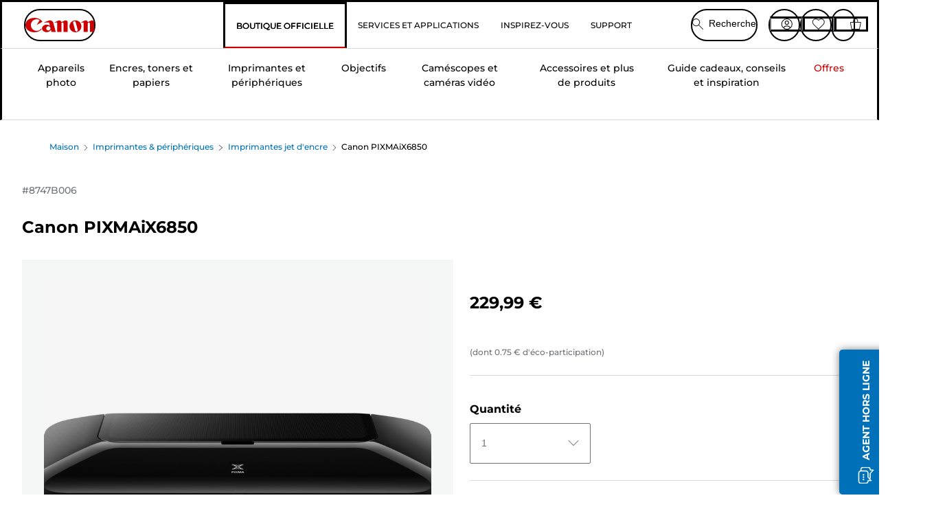

--- FILE ---
content_type: text/html; charset=utf-8
request_url: https://www.canon.fr/store/canon-pixma-ix6850/8747B006/
body_size: 162731
content:
<!doctype html><html lang="fr-FR"><head><meta name="charset" content="utf-8"/><meta name="viewport" content="width=device-width, initial-scale=1.0, minimum-scale=1.0, maximum-scale=5.0"/><meta name="format-detection" content="telephone=no"/><link data-react-helmet="true" rel="apple-touch-icon" href="/mobify/bundle/4077/static/img/global/apple-touch-icon.png"/><link data-react-helmet="true" rel="manifest" href="/mobify/bundle/4077/static/manifest.json"/><link data-react-helmet="true" rel="preload" href="https://fonts.gstatic.com/s/montserrat/v26/JTUSjIg1_i6t8kCHKm459Wlhyw.woff2" as="font" type="font/woff2" crossorigin="anonymous"/><link data-react-helmet="true" rel="preload" href="https://fonts.gstatic.com/s/montserrat/v26/JTUQjIg1_i6t8kCHKm459WxRyS7m.woff2" as="font" type="font/woff2" crossorigin="anonymous"/><link data-react-helmet="true" rel="stylesheet" media="screen" type="text/css" href="/mobify/bundle/4077/global.css"/><link data-react-helmet="true" rel="dns-prefetch" href="https://d.la3-c2-ia2.salesforceliveagent.com"/><link data-react-helmet="true" rel="preconnect" href="https://storage.googleapis.com" crossorigin="true"/><link data-react-helmet="true" rel="preconnect" href="https://comeandsee.my.site.com" crossorigin="true"/><link data-react-helmet="true" rel="preconnect" href="https://comeandsee.my.salesforce-scrt.com" crossorigin="true"/><link data-react-helmet="true" rel="dns-prefetch" href="http://cdn.appdynamics.com/"/><link data-react-helmet="true" rel="dns-prefetch" href="https://api.bazaarvoice.com"/><link data-react-helmet="true" rel="dns-prefetch" href="https://apps.bazaarvoice.com"/><link data-react-helmet="true" rel="dns-prefetch" href="https://network-eu-a.bazaarvoice.com"/><link data-react-helmet="true" rel="dns-prefetch" href="https://c.evidon.com"/><link data-react-helmet="true" rel="dns-prefetch" href="https://l.evidon.com"/><link data-react-helmet="true" rel="dns-prefetch" href="https://unpkg.com"/><link data-react-helmet="true" rel="dns-prefetch" href="https://api.cquotient.com"/><link data-react-helmet="true" rel="dns-prefetch" href="https://i1.adis.ws/"/><link data-react-helmet="true" rel="dns-prefetch" href="//cloud.typography.com"/><link data-react-helmet="true" rel="dns-prefetch" href="https://display.ugc.bazaarvoice.com"/><link data-react-helmet="true" rel="dns-prefetch" href="https://network.bazaarvoice.com"/><link data-react-helmet="true" rel="dns-prefetch" href="https://visitor-service-eu-west-1.tealiumiq.com"/><link data-react-helmet="true" rel="dns-prefetch" href="https://apps.nexus.bazaarvoice.com"/><link data-react-helmet="true" rel="dns-prefetch" href="//www.google-analytics.com"/><link data-react-helmet="true" rel="canonical" href="https://www.canon.fr/store/canon-pixma-ix6850/8747B006/"/><meta data-react-helmet="true" charSet="UTF-8"/><meta data-react-helmet="true" property="f_appid" content="396972923733563"/><meta data-react-helmet="true" property="p_domain" content="6ffb64a0539dac3ee19243f6bd002912"/><meta data-react-helmet="true" property="google-site-verification" content="C9ltNPSOOImQmnhpPECwRFyoK_VB2UWkKyFLbCwoCvc"/><meta data-react-helmet="true" property="theme-color" content="#0176D3"/><meta data-react-helmet="true" property="apple-mobile-web-app-title" content="Boutique Canon France"/><meta data-react-helmet="true" property="og:Title" content="Canon PIXMAiX6850"/><meta data-react-helmet="true" property="og:Description" content="Shop online for Canon PIXMAiX6850 at Canon. Just one of many great deals in Imprimantes jet d&#x27;encre"/><meta data-react-helmet="true" property="og:Url" content="https://www.canon.fr/store/canon-pixma-ix6850/8747B006/"/><meta data-react-helmet="true" property="og:ImageUrl" content="https://i1.adis.ws/i/canon/8747B008_PIXMA-iX6850_2"/><meta data-react-helmet="true" property="og:Brand" content="Canon"/><meta data-react-helmet="true" property="og:Availability" content="instock"/><meta data-react-helmet="true" name="twitter:Card" content="Summary_large_image"/><meta data-react-helmet="true" name="twitter:Title" content="Canon PIXMAiX6850"/><meta data-react-helmet="true" name="twitter:Description" content="Shop online for Canon PIXMAiX6850 at Canon. Just one of many great deals in Imprimantes jet d&#x27;encre"/><meta data-react-helmet="true" name="twitter:Image" content="https://i1.adis.ws/i/canon/8747B008_PIXMA-iX6850_2"/><meta data-react-helmet="true" name="twitter:Site" content="Canon FR"/><meta data-react-helmet="true" name="twitter:Url" content="https://www.canon.fr/store/canon-pixma-ix6850/8747B006/"/><meta data-react-helmet="true" name="description" content="Commandez dès maintenant votre Canon PIXMA iX6850 sur Boutique Canon France et profitez d&#x27;une de nos nombreuses bonnes affaires sur les Imprimantes Wi-Fi. Livraison gratuite sur toute commande de 30 € minimum !."/><meta data-react-helmet="true" name="keywords" content="Canon PIXMA iX6850, Boutique Canon France"/><script data-react-helmet="true" src="/mobify/bundle/4077/static/head-active_data.js" id="headActiveData" async="" type="text/javascript"></script><script data-react-helmet="true" async="" src="//tags.tiqcdn.com/utag/canoneurope/fr-main/prod/utag.sync.js"></script><script data-react-helmet="true" rel="preconnect" async="" src="https://apps.bazaarvoice.com/deployments/canon-europe/main_site/production/fr_FR/bv.js"></script><script data-react-helmet="true" id="tealium-utag-script" async="" src="//tags.tiqcdn.com/utag/canoneurope/fr-main/prod/utag.js"></script><script data-react-helmet="true" type="application/ld+json">{"@context":"https://schema.org/","@type":"Product","@id":"https://www.canon.fr/store/canon-pixma-ix6850/8747B006/","name":"Canon PIXMAiX6850","image":["https://i1.adis.ws/i/canon/8747B008_PIXMA-iX6850_2","https://i1.adis.ws/i/canon/8747B008_PIXMA-iX6850_1","https://i1.adis.ws/i/canon/8747B008_PIXMA-iX6850_3","https://i1.adis.ws/i/canon/8747B008_PIXMA-iX6850_4"],"description":"Imprimante de bureau sans fil A3+ compacte haute performance","sku":"8747B006","brand":{"@type":"Brand","name":"Canon"},"offers":{"@type":"Offer","url":"https://www.canon.fr/store/canon-pixma-ix6850/8747B006/","priceCurrency":"EUR","price":229.99,"availability":"https://schema.org/InStock"}}</script><title data-react-helmet="true">Acheter Canon PIXMA iX6850 — Boutique Canon France</title>
<script>(window.BOOMR_mq=window.BOOMR_mq||[]).push(["addVar",{"rua.upush":"false","rua.cpush":"false","rua.upre":"false","rua.cpre":"false","rua.uprl":"false","rua.cprl":"false","rua.cprf":"false","rua.trans":"","rua.cook":"false","rua.ims":"false","rua.ufprl":"false","rua.cfprl":"false","rua.isuxp":"false","rua.texp":"norulematch","rua.ceh":"false","rua.ueh":"false","rua.ieh.st":"0"}]);</script>
                              <script>!function(e){var n="https://s.go-mpulse.net/boomerang/";if("False"=="True")e.BOOMR_config=e.BOOMR_config||{},e.BOOMR_config.PageParams=e.BOOMR_config.PageParams||{},e.BOOMR_config.PageParams.pci=!0,n="https://s2.go-mpulse.net/boomerang/";if(window.BOOMR_API_key="7HTJR-MGHGC-LCPRS-Y5XWD-2C9P7",function(){function e(){if(!o){var e=document.createElement("script");e.id="boomr-scr-as",e.src=window.BOOMR.url,e.async=!0,i.parentNode.appendChild(e),o=!0}}function t(e){o=!0;var n,t,a,r,d=document,O=window;if(window.BOOMR.snippetMethod=e?"if":"i",t=function(e,n){var t=d.createElement("script");t.id=n||"boomr-if-as",t.src=window.BOOMR.url,BOOMR_lstart=(new Date).getTime(),e=e||d.body,e.appendChild(t)},!window.addEventListener&&window.attachEvent&&navigator.userAgent.match(/MSIE [67]\./))return window.BOOMR.snippetMethod="s",void t(i.parentNode,"boomr-async");a=document.createElement("IFRAME"),a.src="about:blank",a.title="",a.role="presentation",a.loading="eager",r=(a.frameElement||a).style,r.width=0,r.height=0,r.border=0,r.display="none",i.parentNode.appendChild(a);try{O=a.contentWindow,d=O.document.open()}catch(_){n=document.domain,a.src="javascript:var d=document.open();d.domain='"+n+"';void(0);",O=a.contentWindow,d=O.document.open()}if(n)d._boomrl=function(){this.domain=n,t()},d.write("<bo"+"dy onload='document._boomrl();'>");else if(O._boomrl=function(){t()},O.addEventListener)O.addEventListener("load",O._boomrl,!1);else if(O.attachEvent)O.attachEvent("onload",O._boomrl);d.close()}function a(e){window.BOOMR_onload=e&&e.timeStamp||(new Date).getTime()}if(!window.BOOMR||!window.BOOMR.version&&!window.BOOMR.snippetExecuted){window.BOOMR=window.BOOMR||{},window.BOOMR.snippetStart=(new Date).getTime(),window.BOOMR.snippetExecuted=!0,window.BOOMR.snippetVersion=12,window.BOOMR.url=n+"7HTJR-MGHGC-LCPRS-Y5XWD-2C9P7";var i=document.currentScript||document.getElementsByTagName("script")[0],o=!1,r=document.createElement("link");if(r.relList&&"function"==typeof r.relList.supports&&r.relList.supports("preload")&&"as"in r)window.BOOMR.snippetMethod="p",r.href=window.BOOMR.url,r.rel="preload",r.as="script",r.addEventListener("load",e),r.addEventListener("error",function(){t(!0)}),setTimeout(function(){if(!o)t(!0)},3e3),BOOMR_lstart=(new Date).getTime(),i.parentNode.appendChild(r);else t(!1);if(window.addEventListener)window.addEventListener("load",a,!1);else if(window.attachEvent)window.attachEvent("onload",a)}}(),"".length>0)if(e&&"performance"in e&&e.performance&&"function"==typeof e.performance.setResourceTimingBufferSize)e.performance.setResourceTimingBufferSize();!function(){if(BOOMR=e.BOOMR||{},BOOMR.plugins=BOOMR.plugins||{},!BOOMR.plugins.AK){var n=""=="true"?1:0,t="",a="aohxguix2w5ms2lkqtwa-f-2d0500c54-clientnsv4-s.akamaihd.net",i="false"=="true"?2:1,o={"ak.v":"39","ak.cp":"191895","ak.ai":parseInt("177521",10),"ak.ol":"0","ak.cr":9,"ak.ipv":4,"ak.proto":"h2","ak.rid":"3826820e","ak.r":51095,"ak.a2":n,"ak.m":"a","ak.n":"essl","ak.bpcip":"3.143.115.0","ak.cport":35790,"ak.gh":"23.215.214.233","ak.quicv":"","ak.tlsv":"tls1.3","ak.0rtt":"","ak.0rtt.ed":"","ak.csrc":"-","ak.acc":"","ak.t":"1768588524","ak.ak":"hOBiQwZUYzCg5VSAfCLimQ==[base64]/opG87m+pNvuLAovVDxNpnwWBk4R0jS62JYbvJeHix4f1zlDTPJgzG+rFraVTDDsGjdhcuB1gQFq6cwT4R7bubKdbrjBAOXAuj3TNKlfpkGbAiRrMHgGCqkytiSwkUIkOA=","ak.pv":"586","ak.dpoabenc":"","ak.tf":i};if(""!==t)o["ak.ruds"]=t;var r={i:!1,av:function(n){var t="http.initiator";if(n&&(!n[t]||"spa_hard"===n[t]))o["ak.feo"]=void 0!==e.aFeoApplied?1:0,BOOMR.addVar(o)},rv:function(){var e=["ak.bpcip","ak.cport","ak.cr","ak.csrc","ak.gh","ak.ipv","ak.m","ak.n","ak.ol","ak.proto","ak.quicv","ak.tlsv","ak.0rtt","ak.0rtt.ed","ak.r","ak.acc","ak.t","ak.tf"];BOOMR.removeVar(e)}};BOOMR.plugins.AK={akVars:o,akDNSPreFetchDomain:a,init:function(){if(!r.i){var e=BOOMR.subscribe;e("before_beacon",r.av,null,null),e("onbeacon",r.rv,null,null),r.i=!0}return this},is_complete:function(){return!0}}}}()}(window);</script></head><body><div><svg xmlns="http://www.w3.org/2000/svg" xmlns:xlink="http://www.w3.org/1999/xlink" style="position: absolute; width: 0; height: 0" aria-hidden="true" id="__SVG_SPRITE_NODE__"><symbol viewBox="0 0 24 24" fill="none" xmlns="http://www.w3.org/2000/svg" id="chevron-right">
<path d="M15.7799 11.2799C15.9206 11.4204 15.9997 11.611 15.9999 11.8099V12.1899C15.9976 12.3883 15.9188 12.5781 15.7799 12.7199L10.6399 17.8499C10.546 17.9445 10.4182 17.9978 10.2849 17.9978C10.1516 17.9978 10.0238 17.9445 9.92992 17.8499L9.21992 17.1399C9.12586 17.0477 9.07285 16.9215 9.07285 16.7899C9.07285 16.6582 9.12586 16.532 9.21992 16.4399L13.6699 11.9999L9.21992 7.55985C9.12526 7.46597 9.07202 7.33817 9.07202 7.20485C9.07202 7.07153 9.12526 6.94374 9.21992 6.84985L9.92992 6.14985C10.0238 6.0552 10.1516 6.00195 10.2849 6.00195C10.4182 6.00195 10.546 6.0552 10.6399 6.14985L15.7799 11.2799Z" fill="currentColor" />
</symbol><symbol xmlns="http://www.w3.org/2000/svg" viewBox="0 0 31.999 32" id="basket">
  <g id="basket_Icons" transform="translate(0)">
    <path id="basket_icon-basket-5" d="M31.77,10.37A1,1,0,0,0,31,10H23.03V7a7,7,0,1,0-14,0v3H1a.971.971,0,0,0-.77.37,1,1,0,0,0-.21.83l4,20A.988.988,0,0,0,5,32H27.01a1,1,0,0,0,.98-.8l3.99-20a1,1,0,0,0-.21-.83ZM11.03,7a5,5,0,1,1,10,0v3h-10ZM26.19,30H5.82L2.22,12H29.78L26.19,30Z" fill="#231f20" />
  </g>
</symbol><symbol xmlns="http://www.w3.org/2000/svg" viewBox="0 0 24 24.001" id="buttonmedium">
  <g id="buttonmedium_icon-basket-line_" data-name="icon-basket-line " transform="translate(0)">
    <path id="buttonmedium_icon-basket-line_2" data-name="icon-basket-line " d="M23.828,7.778a.752.752,0,0,0-.578-.278H17.273V5.25a5.25,5.25,0,1,0-10.5,0V7.5H.75a.728.728,0,0,0-.578.278A.749.749,0,0,0,.015,8.4l3,15a.741.741,0,0,0,.735.6H20.258a.748.748,0,0,0,.735-.6l2.993-15a.749.749,0,0,0-.158-.623ZM8.273,5.25a3.75,3.75,0,0,1,7.5,0V7.5h-7.5V5.25ZM19.643,22.5H4.365L1.665,9H22.336L19.643,22.5Z" transform="translate(0)" fill="#FFFFFF" />
  </g>
</symbol><symbol xmlns="http://www.w3.org/2000/svg" viewBox="0 0 24 17.117" id="pdpEmailIcon">
  <path id="pdpEmailIcon_icon-email-line_" data-name="icon-email-line " d="M22.92,0H1.072A1.072,1.072,0,0,0,0,1.072V16.045a1.072,1.072,0,0,0,1.072,1.072H22.928A1.072,1.072,0,0,0,24,16.045V1.072A1.072,1.072,0,0,0,22.928,0ZM1.5,2.617,7.43,8.487,1.5,14.41ZM14.425,7.888h0c-.69.675-1.252,1.215-1.56,1.492a1.94,1.94,0,0,1-2.422-.015L2.5,1.5H20.836C19.187,3.157,16.3,6.043,14.418,7.888ZM8.495,9.545l.93.922a.41.41,0,0,0,.075.06,3.979,3.979,0,0,0,2.287.78,3.056,3.056,0,0,0,2.084-.817c.24-.217.622-.585,1.087-1.035l6.358,6.163H2.422L8.495,9.552ZM16.037,8.4c2.152-2.122,5.128-5.106,6.455-6.44V14.658Z" fill="#FFFFFF" />
</symbol><symbol xmlns="http://www.w3.org/2000/svg" viewBox="0 0 12.001 12" id="Badgelabel">
  <g id="Badgelabel_Group_18620" data-name="Group 18620" transform="translate(-8)">
    <g id="Badgelabel_Group_18618" data-name="Group 18618" transform="translate(0.223)">
      <path id="Badgelabel_Path_10824" data-name="Path 10824" d="M101.885,276.144,94.846,269.1l0-4.957,4.962,0,7.039,7.039Zm-6.3-7.345,6.3,6.3,3.917-3.917-6.3-6.3-3.918,0Z" transform="translate(-87.067 -264.144)" fill="#fff" />
      <g id="Badgelabel_Group_14587" data-name="Group 14587" transform="translate(9.177 1.399)">
        <g id="Badgelabel_Group_18172" data-name="Group 18172" transform="translate(0)">
          <path id="Badgelabel_Path_10825" data-name="Path 10825" d="M107.631,278.125a1.205,1.205,0,1,1,.853-.353,1.2,1.2,0,0,1-.853.353m0-1.673a.468.468,0,1,0,.331.137.466.466,0,0,0-.331-.137" transform="translate(-106.425 -275.714)" fill="#fff" />
        </g>
      </g>
    </g>
  </g>
</symbol><symbol xmlns="http://www.w3.org/2000/svg" viewBox="0 0 31.98 17.005" id="upward-arrow">
  <path id="upward-arrow_icon-up-line_" data-name="icon-up-line " d="M31,17a1.024,1.024,0,0,1-.71-.29L16,2.41,1.71,16.71a1,1,0,0,1-1.41,0A.982.982,0,0,1,.01,16a1.024,1.024,0,0,1,.29-.71L15.29.29a1,1,0,0,1,1.41,0l15,15a.982.982,0,0,1,.29.71,1.024,1.024,0,0,1-.29.71.966.966,0,0,1-.71.29Z" transform="translate(-0.01 0.002)" fill="#231f20" />
</symbol><symbol xmlns="http://www.w3.org/2000/svg" viewBox="0 0 31.99 17.003" id="downward-arrow">
  <path id="downward-arrow_icon-down-line_" data-name="icon-down-line " d="M16,17a1.024,1.024,0,0,1-.71-.29l-15-15A.982.982,0,0,1,0,1,1.024,1.024,0,0,1,.29.29a1.008,1.008,0,0,1,1.42,0L16,14.58,30.29.29a1,1,0,0,1,1.41,0,.982.982,0,0,1,.29.71,1.024,1.024,0,0,1-.29.71l-15,15a.982.982,0,0,1-.71.29Z" transform="translate(0 0.002)" fill="#231f20" />
</symbol><symbol xmlns="http://www.w3.org/2000/svg" viewBox="0 0 25 17" id="free-delivery">
  <path id="free-delivery_free-delivery-icon" d="M70.683,174.594l0-4.964-3.78-6.072H62.64v-2.9H46.687v13.932H49.93l.009.055a2.335,2.335,0,0,0,4.625,0l.009-.055H63.6l.009.055a2.335,2.335,0,0,0,4.625,0l.009-.055Zm-6.434-.347a1.673,1.673,0,1,1,1.673,1.721,1.7,1.7,0,0,1-1.673-1.721m0-5.311v-3.029h3.325l1.893,3.029Zm5.758,4v.959H68.243l-.009-.056a2.335,2.335,0,0,0-4.625,0l-.009.055h-.959v-9.647h3.9l.6.959H63.574v4.418H69.9l.094.152.01,2.462H68.8v.7Zm-19.428,1.307a1.673,1.673,0,1,1,1.673,1.721,1.7,1.7,0,0,1-1.673-1.721m11.387-.348H54.573l-.009-.056a2.335,2.335,0,0,0-4.625,0l-.009.055H47.362V161.357h14.6Z" transform="translate(-46.187 -160.162)" fill="#417505" stroke="rgba(0,0,0,0)" stroke-width="1" />
</symbol><symbol xmlns="http://www.w3.org/2000/svg" viewBox="0 0 17.414 17.414" id="close">
  <g id="close_Menu" transform="translate(-3.241 -1.308)">
    <path id="close_Line_Copy_3" data-name="Line Copy 3" d="M0,0H22.627" transform="translate(3.948 2.015) rotate(45)" fill="none" stroke="#000" stroke-linecap="square" stroke-width="1" />
    <path id="close_Line_Copy_3-2" data-name="Line Copy 3" d="M0,0H22.627" transform="translate(3.948 18.015) rotate(-45)" fill="none" stroke="#000" stroke-linecap="square" stroke-width="1" />
  </g>
</symbol><symbol xmlns="http://www.w3.org/2000/svg" viewBox="0 0 32 32" id="arrow">
  <path id="arrow_Path_15929" data-name="Path 15929" d="M12.69,7.26a.982.982,0,0,0-.71-.29,1.024,1.024,0,0,0-.71.29,1,1,0,0,0,0,1.41l7.32,7.32-7.32,7.32a1,1,0,0,0,0,1.41.982.982,0,0,0,.71.29,1.024,1.024,0,0,0,.71-.29l8.03-8.03a.982.982,0,0,0,.29-.71,1.024,1.024,0,0,0-.29-.71Z" fill="#0071B8" />
  <path id="arrow_Path_15930" data-name="Path 15930" d="M16,0A16,16,0,1,0,32,16,16.021,16.021,0,0,0,16,0Zm0,30A14,14,0,1,1,30,16,14.015,14.015,0,0,1,16,30Z" fill="#0071B8" />
</symbol><symbol xmlns="http://www.w3.org/2000/svg" viewBox="0 0 44 72" id="nextarrow">
  <rect id="nextarrow_Rectangle_251" data-name="Rectangle 251" width="12" height="24" fill="#fff" opacity="0.996" />
  <path id="nextarrow_Path_383" data-name="Path 383" d="M-10969.429-19979.027l12,12-12,12" transform="translate(10985.429 20003.027)" fill="none" stroke="#c00" stroke-linecap="round" stroke-linejoin="round" stroke-width="2" />
</symbol><symbol xmlns="http://www.w3.org/2000/svg" viewBox="0 0 44 72" id="prevarrow">
  <g id="prevarrow_Group_18572" data-name="Group 18572" opacity="0.996">
    <rect id="prevarrow_Rectangle_251" data-name="Rectangle 251" width="12" height="24" fill="#fff" />
    <path id="prevarrow_Path_383" data-name="Path 383" d="M-10957.429-19979.027l-12,12,12,12" transform="translate(10985.429 20003.027)" fill="none" stroke="#c00" stroke-linecap="round" stroke-linejoin="round" stroke-width="2" />
  </g>
</symbol><symbol xmlns="http://www.w3.org/2000/svg" viewBox="0 0 4.251 8" id="breadcrumbforwardarrow">
  <g id="breadcrumbforwardarrow_icon-right-line_" data-name="icon-right-line " transform="translate(0.002)">
    <path id="breadcrumbforwardarrow_icon-right-line_2" data-name="icon-right-line " d="M4.248,4a.256.256,0,0,1-.073.177L.426,7.927A.245.245,0,0,1,.248,8a.256.256,0,0,1-.178-.073.249.249,0,0,1,0-.352L3.643,4,.071.428a.252.252,0,0,1,0-.355A.245.245,0,0,1,.248,0,.256.256,0,0,1,.426.073l3.75,3.75A.246.246,0,0,1,4.248,4Z" transform="translate(0)" fill="#090909" />
  </g>
</symbol><symbol xmlns="http://www.w3.org/2000/svg" viewBox="0 0 4.251 8" id="breadcrumbbackwardarrow">
  <g id="breadcrumbbackwardarrow_icon-right-line_" data-name="icon-right-line " transform="translate(0.002)">
    <path id="breadcrumbbackwardarrow_icon-right-line_2" data-name="icon-right-line " d="M4.248,4a.256.256,0,0,1-.073.177L.426,7.927A.245.245,0,0,1,.248,8a.256.256,0,0,1-.178-.073.249.249,0,0,1,0-.352L3.643,4,.071.428a.252.252,0,0,1,0-.355A.245.245,0,0,1,.248,0,.256.256,0,0,1,.426.073l3.75,3.75A.246.246,0,0,1,4.248,4Z" transform="translate(0)" fill="#0071B8" />
  </g>
</symbol><symbol xmlns="http://www.w3.org/2000/svg" viewBox="0 0 32 32" id="closeiconview">
  <defs>
    <style>
      #closeiconview .cls-1 {
        fill: #231f20;
        stroke-width: 0px;
      }
    </style>
  </defs>
  <g id="closeiconview_Icons">
    <g>
      <path class="cls-1" d="m17.41,16l7.14-7.14c.39-.39.39-1.02,0-1.41s-1.02-.39-1.41,0l-7.14,7.14-7.14-7.14c-.39-.39-1.02-.39-1.41,0s-.39,1.02,0,1.41l7.14,7.14-7.14,7.14c-.39.39-.39,1.02,0,1.41.2.2.45.29.71.29s.51-.1.71-.29l7.14-7.14,7.14,7.14c.2.2.45.29.71.29s.51-.1.71-.29c.39-.39.39-1.02,0-1.41l-7.14-7.14Z" />
      <path class="cls-1" d="m16,32C7.18,32,0,24.82,0,16S7.18,0,16,0s16,7.18,16,16-7.18,16-16,16Zm0-30c-7.72,0-14,6.28-14,14s6.28,14,14,14,14-6.28,14-14S23.72,2,16,2Z" />
    </g>
  </g>
</symbol><symbol xmlns="http://www.w3.org/2000/svg" viewBox="0 0 32.005 31.993" id="icon-close-blue">
  <path id="icon-close-blue_icon-close-line_" data-name="icon-close-line " d="M17.41,16,31.71,1.71A1,1,0,0,0,30.3.3L16.01,14.59,1.71.29A1,1,0,0,0,.29,1.71L14.58,16,.29,30.29a1,1,0,0,0,0,1.41.982.982,0,0,0,.71.29,1.024,1.024,0,0,0,.71-.29L16,17.41,30.29,31.7a.982.982,0,0,0,.71.29,1.024,1.024,0,0,0,.71-.29,1,1,0,0,0,0-1.41L17.42,16Z" transform="translate(0.003 0.002)" fill="#0071B8" />
</symbol><symbol xmlns="http://www.w3.org/2000/svg" viewBox="0 0 31.993 28.007" id="icon-heart-blue">
  <path id="icon-heart-blue_icon-heart-line_" data-name="icon-heart-line " d="M16,28a1,1,0,0,1-.71-.3L2.26,14.53A8.982,8.982,0,0,1,.02,8.05a8.828,8.828,0,0,1,2.2-5.17A9.714,9.714,0,0,1,8.61,0,9.784,9.784,0,0,1,16,3.21,9.765,9.765,0,0,1,23.39,0a9.658,9.658,0,0,1,6.35,2.83l.04.04a8.835,8.835,0,0,1,2.19,5.18,8.934,8.934,0,0,1-2.19,6.43L16.71,27.7A1,1,0,0,1,16,28ZM8.94,1.99H8.69A7.673,7.673,0,0,0,3.68,4.23,6.857,6.857,0,0,0,2.02,8.18a7.065,7.065,0,0,0,1.7,4.98L16,25.57,28.32,13.11a6.992,6.992,0,0,0,1.66-4.93A6.857,6.857,0,0,0,28.3,4.2a7.647,7.647,0,0,0-4.99-2.22c-3.98-.16-6.39,3.19-6.5,3.34a1.014,1.014,0,0,1-.82.42h0a1.028,1.028,0,0,1-.82-.42A8.3,8.3,0,0,0,8.93,1.98Z" transform="translate(0.001 0.007)" fill="#0071B8" />
</symbol><symbol xmlns="http://www.w3.org/2000/svg" viewBox="0 0 17 32" id="rightarrowview">
  <defs>
    <style>
      #rightarrowview .cls-1 {
        fill: #231f20;
        stroke-width: 0px;
      }
    </style>
  </defs>
  <g id="rightarrowview_Icons">
    <path class="cls-1" d="m17,16c0,.26-.1.51-.29.71L1.71,31.71c-.2.2-.45.29-.71.29s-.51-.1-.71-.29c-.39-.39-.39-1.02,0-1.41l14.29-14.29L.29,1.71C-.1,1.32-.1.68.29.29c.2-.2.45-.29.71-.29s.51.1.71.29l15,15c.2.2.29.45.29.71Z" />
  </g>
</symbol><symbol xmlns="http://www.w3.org/2000/svg" viewBox="0 0 31.99 17.003" id="downwardArrowQuantity">
  <path id="downwardArrowQuantity_icon-down-line_" data-name="icon-down-line " d="M16,17a1.024,1.024,0,0,1-.71-.29l-15-15A.982.982,0,0,1,0,1,1.024,1.024,0,0,1,.29.29a1.008,1.008,0,0,1,1.42,0L16,14.58,30.29.29a1,1,0,0,1,1.41,0,.982.982,0,0,1,.29.71,1.024,1.024,0,0,1-.29.71l-15,15a.982.982,0,0,1-.71.29Z" transform="translate(0 0.002)" fill="#6E7276" />
</symbol><symbol xmlns="http://www.w3.org/2000/svg" viewBox="0 0 32.001 24.042" id="icon-tick-line">
  <path id="icon-tick-line_icon-tick-line_" data-name="icon-tick-line " d="M10.52,24.04a1.052,1.052,0,0,1-.71-.29L.29,14.23A1,1,0,0,1,1.7,12.82l8.78,8.78L30.27.32A.988.988,0,0,1,31.68.27a1,1,0,0,1,.05,1.41L11.25,23.72a1,1,0,0,1-.71.32h-.02Z" transform="translate(0.002 0.002)" fill="#ffffff" />
</symbol></svg></div><div class="react-target"><style data-emotion="css-global 73ik0r">@font-face{font-family:'Montserrat';font-style:italic;font-weight:500;src:url(https://fonts.gstatic.com/s/montserrat/v26/JTUQjIg1_i6t8kCHKm459WxRxy7mw9c.woff2) format('woff2');unicode-range:U+0100-02AF,U+0304,U+0308,U+0329,U+1E00-1E9F,U+1EF2-1EFF,U+2020,U+20A0-20AB,U+20AD-20CF,U+2113,U+2C60-2C7F,U+A720-A7FF;font-display:swap;}@font-face{font-family:'Montserrat';font-style:italic;font-weight:500;src:url(https://fonts.gstatic.com/s/montserrat/v26/JTUQjIg1_i6t8kCHKm459WxRyS7m.woff2) format('woff2');unicode-range:U+0000-00FF,U+0131,U+0152-0153,U+02BB-02BC,U+02C6,U+02DA,U+02DC,U+0304,U+0308,U+0329,U+2000-206F,U+2074,U+20AC,U+2122,U+2191,U+2193,U+2212,U+2215,U+FEFF,U+FFFD;font-display:swap;}@font-face{font-family:'Montserrat';font-style:italic;font-weight:700;src:url(https://fonts.gstatic.com/s/montserrat/v26/JTUQjIg1_i6t8kCHKm459WxRxy7mw9c.woff2) format('woff2');unicode-range:U+0100-02AF,U+0304,U+0308,U+0329,U+1E00-1E9F,U+1EF2-1EFF,U+2020,U+20A0-20AB,U+20AD-20CF,U+2113,U+2C60-2C7F,U+A720-A7FF;font-display:swap;}@font-face{font-family:'Montserrat';font-style:italic;font-weight:700;src:url(https://fonts.gstatic.com/s/montserrat/v26/JTUQjIg1_i6t8kCHKm459WxRyS7m.woff2) format('woff2');unicode-range:U+0000-00FF,U+0131,U+0152-0153,U+02BB-02BC,U+02C6,U+02DA,U+02DC,U+0304,U+0308,U+0329,U+2000-206F,U+2074,U+20AC,U+2122,U+2191,U+2193,U+2212,U+2215,U+FEFF,U+FFFD;font-display:swap;}@font-face{font-family:'Montserrat';font-style:normal;font-weight:500;src:url(https://fonts.gstatic.com/s/montserrat/v26/JTUSjIg1_i6t8kCHKm459Wdhyzbi.woff2) format('woff2');unicode-range:U+0100-02AF,U+0304,U+0308,U+0329,U+1E00-1E9F,U+1EF2-1EFF,U+2020,U+20A0-20AB,U+20AD-20CF,U+2113,U+2C60-2C7F,U+A720-A7FF;font-display:swap;}@font-face{font-family:'Montserrat';font-style:normal;font-weight:500;src:url(https://fonts.gstatic.com/s/montserrat/v26/JTUSjIg1_i6t8kCHKm459Wlhyw.woff2) format('woff2');unicode-range:U+0000-00FF,U+0131,U+0152-0153,U+02BB-02BC,U+02C6,U+02DA,U+02DC,U+0304,U+0308,U+0329,U+2000-206F,U+2074,U+20AC,U+2122,U+2191,U+2193,U+2212,U+2215,U+FEFF,U+FFFD;font-display:swap;}@font-face{font-family:'Montserrat';font-style:normal;font-weight:700;src:url(https://fonts.gstatic.com/s/montserrat/v26/JTUSjIg1_i6t8kCHKm459Wdhyzbi.woff2) format('woff2');unicode-range:U+0100-02AF,U+0304,U+0308,U+0329,U+1E00-1E9F,U+1EF2-1EFF,U+2020,U+20A0-20AB,U+20AD-20CF,U+2113,U+2C60-2C7F,U+A720-A7FF;font-display:swap;}@font-face{font-family:'Montserrat';font-style:normal;font-weight:700;src:url(https://fonts.gstatic.com/s/montserrat/v26/JTUSjIg1_i6t8kCHKm459Wlhyw.woff2) format('woff2');unicode-range:U+0000-00FF,U+0131,U+0152-0153,U+02BB-02BC,U+02C6,U+02DA,U+02DC,U+0304,U+0308,U+0329,U+2000-206F,U+2074,U+20AC,U+2122,U+2191,U+2193,U+2212,U+2215,U+FEFF,U+FFFD;font-display:swap;}@font-face{font-family:'Tungsten A';src:url([data-uri]);font-weight:600;font-style:normal;font-display:swap;}@font-face{font-family:'Tungsten B';src:url([data-uri]);font-weight:600;font-style:normal;font-display:swap;}</style><style data-emotion="css-global 16iumv8">:host,:root,[data-theme]{--chakra-ring-inset:var(--chakra-empty,/*!*/ /*!*/);--chakra-ring-offset-width:0px;--chakra-ring-offset-color:#fff;--chakra-ring-color:rgba(66, 153, 225, 0.6);--chakra-ring-offset-shadow:0 0 #0000;--chakra-ring-shadow:0 0 #0000;--chakra-space-x-reverse:0;--chakra-space-y-reverse:0;--chakra-colors-transparent:transparent;--chakra-colors-current:currentColor;--chakra-colors-black:#000000;--chakra-colors-white:#ffffff;--chakra-colors-whiteAlpha-50:rgba(255, 255, 255, 0.04);--chakra-colors-whiteAlpha-100:rgba(255, 255, 255, 0.06);--chakra-colors-whiteAlpha-200:rgba(255, 255, 255, 0.08);--chakra-colors-whiteAlpha-300:rgba(255, 255, 255, 0.16);--chakra-colors-whiteAlpha-400:rgba(255, 255, 255, 0.24);--chakra-colors-whiteAlpha-500:rgba(255, 255, 255, 0.36);--chakra-colors-whiteAlpha-600:rgba(255, 255, 255, 0.48);--chakra-colors-whiteAlpha-700:rgba(255, 255, 255, 0.64);--chakra-colors-whiteAlpha-800:rgba(255, 255, 255, 0.80);--chakra-colors-whiteAlpha-900:rgba(255, 255, 255, 0.92);--chakra-colors-blackAlpha-50:rgba(0, 0, 0, 0.04);--chakra-colors-blackAlpha-100:rgba(0, 0, 0, 0.06);--chakra-colors-blackAlpha-200:rgba(0, 0, 0, 0.08);--chakra-colors-blackAlpha-300:rgba(0, 0, 0, 0.16);--chakra-colors-blackAlpha-400:rgba(0, 0, 0, 0.24);--chakra-colors-blackAlpha-500:rgba(0, 0, 0, 0.36);--chakra-colors-blackAlpha-600:rgba(0, 0, 0, 0.48);--chakra-colors-blackAlpha-700:rgba(0, 0, 0, 0.64);--chakra-colors-blackAlpha-800:rgba(0, 0, 0, 0.80);--chakra-colors-blackAlpha-900:rgba(0, 0, 0, 0.92);--chakra-colors-gray-50:#F3F3F3;--chakra-colors-gray-100:#E5E5E5;--chakra-colors-gray-200:#C9C9C9;--chakra-colors-gray-300:#AEAEAE;--chakra-colors-gray-400:#A0A0A0;--chakra-colors-gray-500:#939393;--chakra-colors-gray-600:#747474;--chakra-colors-gray-700:#5C5C5C;--chakra-colors-gray-800:#444444;--chakra-colors-gray-900:#181818;--chakra-colors-red-50:#FEF1EE;--chakra-colors-red-100:#FEDED8;--chakra-colors-red-200:#FEB8AB;--chakra-colors-red-300:#FE8F7D;--chakra-colors-red-400:#FE7765;--chakra-colors-red-500:#FE5C4C;--chakra-colors-red-600:#EA001E;--chakra-colors-red-700:#BA0517;--chakra-colors-red-800:#8E030F;--chakra-colors-red-900:#640103;--chakra-colors-orange-50:#FEF1ED;--chakra-colors-orange-100:#FFDED5;--chakra-colors-orange-200:#FEB9A5;--chakra-colors-orange-300:#FF906E;--chakra-colors-orange-400:#FF784F;--chakra-colors-orange-500:#FF5D2D;--chakra-colors-orange-600:#D83A00;--chakra-colors-orange-700:#AA3001;--chakra-colors-orange-800:#7E2600;--chakra-colors-orange-900:#541D01;--chakra-colors-yellow-50:#FBF3E0;--chakra-colors-yellow-100:#F9E3B6;--chakra-colors-yellow-200:#FCC003;--chakra-colors-yellow-300:#E4A201;--chakra-colors-yellow-400:#D79304;--chakra-colors-yellow-500:#CA8501;--chakra-colors-yellow-600:#A86403;--chakra-colors-yellow-700:#8C4B02;--chakra-colors-yellow-800:#6F3400;--chakra-colors-yellow-900:#4F2100;--chakra-colors-green-50:#EBF7E6;--chakra-colors-green-100:#CDEFC4;--chakra-colors-green-200:#91DB8B;--chakra-colors-green-300:#45C65A;--chakra-colors-green-400:#41B658;--chakra-colors-green-500:#3BA755;--chakra-colors-green-600:#2E844A;--chakra-colors-green-700:#22683E;--chakra-colors-green-800:#194E31;--chakra-colors-green-900:#0E3522;--chakra-colors-teal-50:#DEF9F3;--chakra-colors-teal-100:#ACF3E4;--chakra-colors-teal-200:#04E1CB;--chakra-colors-teal-300:#01C3B3;--chakra-colors-teal-400:#03B4A7;--chakra-colors-teal-500:#06A59A;--chakra-colors-teal-600:#0B827C;--chakra-colors-teal-700:#056764;--chakra-colors-teal-800:#024D4C;--chakra-colors-teal-900:#023434;--chakra-colors-blue-50:#EEF4FF;--chakra-colors-blue-100:#D8E6FE;--chakra-colors-blue-200:#AACBFF;--chakra-colors-blue-300:#78B0FD;--chakra-colors-blue-400:#57A3FD;--chakra-colors-blue-500:#1B96FF;--chakra-colors-blue-600:#0176D3;--chakra-colors-blue-700:#0B5CAB;--chakra-colors-blue-800:#014486;--chakra-colors-blue-900:#032D60;--chakra-colors-cyan-50:#EAF5FE%;--chakra-colors-cyan-100:#CFE9FE;--chakra-colors-cyan-200:#90D0FE;--chakra-colors-cyan-300:#1AB9FF;--chakra-colors-cyan-400:#08ABED;--chakra-colors-cyan-500:#0D9DDA;--chakra-colors-cyan-600:#107CAD;--chakra-colors-cyan-700:#05628A;--chakra-colors-cyan-800:#084968;--chakra-colors-cyan-900:#023248;--chakra-colors-purple-50:#F6F2FB;--chakra-colors-purple-100:#ECE1F9;--chakra-colors-purple-200:#D78FF5;--chakra-colors-purple-300:#C29EF1;--chakra-colors-purple-400:#B78DEF;--chakra-colors-purple-500:#AD7BEE;--chakra-colors-purple-600:#9050E9;--chakra-colors-purple-700:#7526E3;--chakra-colors-purple-800:#5A1BA9;--chakra-colors-purple-900:#401075;--chakra-colors-pink-50:#F9F0FF;--chakra-colors-pink-100:#F2DEFE;--chakra-colors-pink-200:#E5B9FE;--chakra-colors-pink-300:#D892FE;--chakra-colors-pink-400:#D17DFE;--chakra-colors-pink-500:#CB65FF;--chakra-colors-pink-600:#BA01FF;--chakra-colors-pink-700:#9602C7;--chakra-colors-pink-800:#730394;--chakra-colors-pink-900:#520066;--chakra-colors-linkedin-50:#E8F4F9;--chakra-colors-linkedin-100:#CFEDFB;--chakra-colors-linkedin-200:#9BDAF3;--chakra-colors-linkedin-300:#68C7EC;--chakra-colors-linkedin-400:#34B3E4;--chakra-colors-linkedin-500:#00A0DC;--chakra-colors-linkedin-600:#008CC9;--chakra-colors-linkedin-700:#0077B5;--chakra-colors-linkedin-800:#005E93;--chakra-colors-linkedin-900:#004471;--chakra-colors-facebook-50:#E8F4F9;--chakra-colors-facebook-100:#D9DEE9;--chakra-colors-facebook-200:#B7C2DA;--chakra-colors-facebook-300:#6482C0;--chakra-colors-facebook-400:#4267B2;--chakra-colors-facebook-500:#385898;--chakra-colors-facebook-600:#314E89;--chakra-colors-facebook-700:#29487D;--chakra-colors-facebook-800:#223B67;--chakra-colors-facebook-900:#1E355B;--chakra-colors-messenger-50:#D0E6FF;--chakra-colors-messenger-100:#B9DAFF;--chakra-colors-messenger-200:#A2CDFF;--chakra-colors-messenger-300:#7AB8FF;--chakra-colors-messenger-400:#2E90FF;--chakra-colors-messenger-500:#0078FF;--chakra-colors-messenger-600:#0063D1;--chakra-colors-messenger-700:#0052AC;--chakra-colors-messenger-800:#003C7E;--chakra-colors-messenger-900:#002C5C;--chakra-colors-whatsapp-50:#dffeec;--chakra-colors-whatsapp-100:#b9f5d0;--chakra-colors-whatsapp-200:#90edb3;--chakra-colors-whatsapp-300:#65e495;--chakra-colors-whatsapp-400:#3cdd78;--chakra-colors-whatsapp-500:#22c35e;--chakra-colors-whatsapp-600:#179848;--chakra-colors-whatsapp-700:#0c6c33;--chakra-colors-whatsapp-800:#01421c;--chakra-colors-whatsapp-900:#001803;--chakra-colors-twitter-50:#E5F4FD;--chakra-colors-twitter-100:#C8E9FB;--chakra-colors-twitter-200:#A8DCFA;--chakra-colors-twitter-300:#83CDF7;--chakra-colors-twitter-400:#57BBF5;--chakra-colors-twitter-500:#1DA1F2;--chakra-colors-twitter-600:#1A94DA;--chakra-colors-twitter-700:#1681BF;--chakra-colors-twitter-800:#136B9E;--chakra-colors-twitter-900:#0D4D71;--chakra-colors-telegram-50:#E3F2F9;--chakra-colors-telegram-100:#C5E4F3;--chakra-colors-telegram-200:#A2D4EC;--chakra-colors-telegram-300:#7AC1E4;--chakra-colors-telegram-400:#47A9DA;--chakra-colors-telegram-500:#0088CC;--chakra-colors-telegram-600:#007AB8;--chakra-colors-telegram-700:#006BA1;--chakra-colors-telegram-800:#005885;--chakra-colors-telegram-900:#003F5E;--chakra-colors-ratings:#FFB300;--chakra-colors-ratingsTransparent:#FFB30020;--chakra-colors-imgBG:#F5F6F6;--chakra-colors-brand-red-10:#FDF2F2;--chakra-colors-brand-red-20:#F19084;--chakra-colors-brand-red-50:#CC0000;--chakra-colors-brand-red-100:#DD4B39;--chakra-colors-brand-red-200:#C92228;--chakra-colors-brand-red-400:#A30000;--chakra-colors-brand-blue-10:#F4F8FB;--chakra-colors-brand-blue-50:#0071B8;--chakra-colors-brand-blue-100:#4099FF;--chakra-colors-brand-blue-200:#005AB4;--chakra-colors-brand-blue-400:#4875B4;--chakra-colors-brand-blue-600:#3B5998;--chakra-colors-brand-blue-700:#1343DE;--chakra-colors-brand-green-20:#F5F8F2;--chakra-colors-brand-green-50:#417505;--chakra-colors-brand-green-100:#335D04;--chakra-colors-brand-green-200:#167A5E;--chakra-colors-brand-grey-10:#D9D9D9;--chakra-colors-brand-grey-20:#F5F6F6;--chakra-colors-brand-grey-30:#ECEDED;--chakra-colors-brand-grey-50:#D9DBDC;--chakra-colors-brand-grey-100:#939598;--chakra-colors-brand-grey-200:#6E7276;--chakra-colors-brand-grey-300:#B5B4B9;--chakra-colors-brand-grey-400:#4B4F54;--chakra-colors-brand-grey-500:#323232;--chakra-colors-brand-purple-400:#982171;--chakra-colors-brand-brown-400:#966800;--chakra-colors-brand-yellow-30:#FFFBF2;--chakra-colors-brand-yellow-50:#FFB300;--chakra-borders-none:0;--chakra-borders-1px:1px solid;--chakra-borders-2px:2px solid;--chakra-borders-4px:4px solid;--chakra-borders-8px:8px solid;--chakra-fonts-heading:Tungsten A,Tungsten B,Montserrat,Arial,sans-serif;--chakra-fonts-body:Montserrat,Arial,sans-serif;--chakra-fonts-mono:SFMono-Regular,Menlo,Monaco,Consolas,"Liberation Mono","Courier New",monospace;--chakra-fonts-subheading:Montserrat,Arial;--chakra-fontSizes-3xs:0.45rem;--chakra-fontSizes-2xs:0.625rem;--chakra-fontSizes-xs:0.75rem;--chakra-fontSizes-sm:0.875rem;--chakra-fontSizes-md:1rem;--chakra-fontSizes-lg:1.125rem;--chakra-fontSizes-xl:1.25rem;--chakra-fontSizes-2xl:1.5rem;--chakra-fontSizes-3xl:1.875rem;--chakra-fontSizes-4xl:2.25rem;--chakra-fontSizes-5xl:3rem;--chakra-fontSizes-6xl:3.75rem;--chakra-fontSizes-7xl:4.5rem;--chakra-fontSizes-8xl:6rem;--chakra-fontSizes-9xl:8rem;--chakra-fontWeights-hairline:100;--chakra-fontWeights-thin:200;--chakra-fontWeights-light:300;--chakra-fontWeights-normal:400;--chakra-fontWeights-medium:500;--chakra-fontWeights-semibold:600;--chakra-fontWeights-bold:700;--chakra-fontWeights-extrabold:800;--chakra-fontWeights-black:900;--chakra-gradients-imageBackground:linear(270deg, #E6E5EA, #EEEEEE);--chakra-letterSpacings-tighter:-0.05em;--chakra-letterSpacings-tight:-0.025em;--chakra-letterSpacings-normal:0;--chakra-letterSpacings-wide:0.025em;--chakra-letterSpacings-wider:0.05em;--chakra-letterSpacings-widest:0.1em;--chakra-lineHeights-3:.75rem;--chakra-lineHeights-4:1rem;--chakra-lineHeights-5:1.25rem;--chakra-lineHeights-6:1.5rem;--chakra-lineHeights-7:1.75rem;--chakra-lineHeights-8:2rem;--chakra-lineHeights-9:2.25rem;--chakra-lineHeights-10:2.5rem;--chakra-lineHeights-normal:normal;--chakra-lineHeights-none:1;--chakra-lineHeights-shorter:1.25;--chakra-lineHeights-short:1.375;--chakra-lineHeights-base:1.5;--chakra-lineHeights-tall:1.625;--chakra-lineHeights-taller:2;--chakra-radii-none:0;--chakra-radii-sm:0.125rem;--chakra-radii-base:0.25rem;--chakra-radii-md:0.375rem;--chakra-radii-lg:0.5rem;--chakra-radii-xl:0.75rem;--chakra-radii-2xl:1rem;--chakra-radii-3xl:1.5rem;--chakra-radii-full:9999px;--chakra-space-1:0.25rem;--chakra-space-2:0.5rem;--chakra-space-3:0.75rem;--chakra-space-4:1rem;--chakra-space-5:1.25rem;--chakra-space-6:1.5rem;--chakra-space-7:1.75rem;--chakra-space-8:2rem;--chakra-space-9:2.25rem;--chakra-space-10:2.5rem;--chakra-space-11:2.75rem;--chakra-space-12:3rem;--chakra-space-14:3.5rem;--chakra-space-16:4rem;--chakra-space-20:5rem;--chakra-space-24:6rem;--chakra-space-28:7rem;--chakra-space-32:8rem;--chakra-space-36:9rem;--chakra-space-40:10rem;--chakra-space-44:11rem;--chakra-space-48:12rem;--chakra-space-52:13rem;--chakra-space-56:14rem;--chakra-space-60:15rem;--chakra-space-64:16rem;--chakra-space-72:18rem;--chakra-space-80:20rem;--chakra-space-96:24rem;--chakra-space-px:1px;--chakra-space-0-5:0.125rem;--chakra-space-1-5:0.375rem;--chakra-space-2-5:0.625rem;--chakra-space-3-5:0.875rem;--chakra-shadows-xs:0 0 0 1px rgba(0, 0, 0, 0.05);--chakra-shadows-sm:0 1px 2px 0 rgba(0, 0, 0, 0.05);--chakra-shadows-base:0 1px 3px 0 rgba(0, 0, 0, 0.1),0 1px 2px 0 rgba(0, 0, 0, 0.06);--chakra-shadows-md:0 4px 6px -1px rgba(0, 0, 0, 0.1),0 2px 4px -1px rgba(0, 0, 0, 0.06);--chakra-shadows-lg:0 10px 15px -3px rgba(0, 0, 0, 0.1),0 4px 6px -2px rgba(0, 0, 0, 0.05);--chakra-shadows-xl:0 20px 25px -5px rgba(0, 0, 0, 0.1),0 10px 10px -5px rgba(0, 0, 0, 0.04);--chakra-shadows-2xl:0 25px 50px -12px rgba(0, 0, 0, 0.25);--chakra-shadows-outline:0 0 0 3px var(--chakra-colors-blue-500);--chakra-shadows-inner:inset 0 2px 4px 0 rgba(0,0,0,0.06);--chakra-shadows-none:none;--chakra-shadows-dark-lg:rgba(0, 0, 0, 0.1) 0px 0px 0px 1px,rgba(0, 0, 0, 0.2) 0px 5px 10px,rgba(0, 0, 0, 0.4) 0px 15px 40px;--chakra-shadows-top:0px -1px 3px rgba(0, 0, 0, 0.1),0px -1px 2px rgba(0, 0, 0, 0.06);--chakra-sizes-1:0.25rem;--chakra-sizes-2:0.5rem;--chakra-sizes-3:0.75rem;--chakra-sizes-4:1rem;--chakra-sizes-5:1.25rem;--chakra-sizes-6:1.5rem;--chakra-sizes-7:1.75rem;--chakra-sizes-8:2rem;--chakra-sizes-9:2.25rem;--chakra-sizes-10:2.5rem;--chakra-sizes-11:2.75rem;--chakra-sizes-12:3rem;--chakra-sizes-14:3.5rem;--chakra-sizes-16:4rem;--chakra-sizes-20:5rem;--chakra-sizes-24:6rem;--chakra-sizes-28:7rem;--chakra-sizes-32:8rem;--chakra-sizes-36:9rem;--chakra-sizes-40:10rem;--chakra-sizes-44:11rem;--chakra-sizes-48:12rem;--chakra-sizes-52:13rem;--chakra-sizes-56:14rem;--chakra-sizes-60:15rem;--chakra-sizes-64:16rem;--chakra-sizes-72:18rem;--chakra-sizes-80:20rem;--chakra-sizes-96:24rem;--chakra-sizes-px:1px;--chakra-sizes-0-5:0.125rem;--chakra-sizes-1-5:0.375rem;--chakra-sizes-2-5:0.625rem;--chakra-sizes-3-5:0.875rem;--chakra-sizes-max:max-content;--chakra-sizes-min:min-content;--chakra-sizes-full:100%;--chakra-sizes-3xs:14rem;--chakra-sizes-2xs:16rem;--chakra-sizes-xs:20rem;--chakra-sizes-sm:24rem;--chakra-sizes-md:28rem;--chakra-sizes-lg:32rem;--chakra-sizes-xl:36rem;--chakra-sizes-2xl:42rem;--chakra-sizes-3xl:48rem;--chakra-sizes-4xl:56rem;--chakra-sizes-5xl:64rem;--chakra-sizes-6xl:72rem;--chakra-sizes-7xl:80rem;--chakra-sizes-8xl:90rem;--chakra-sizes-prose:60ch;--chakra-sizes-container-sm:640px;--chakra-sizes-container-md:768px;--chakra-sizes-container-lg:1024px;--chakra-sizes-container-xl:1200px;--chakra-sizes-container-xxl:1440px;--chakra-sizes-container-xxxl:1560px;--chakra-zIndices-hide:-1;--chakra-zIndices-auto:auto;--chakra-zIndices-base:0;--chakra-zIndices-docked:10;--chakra-zIndices-dropdown:1000;--chakra-zIndices-sticky:1100;--chakra-zIndices-banner:1200;--chakra-zIndices-overlay:1300;--chakra-zIndices-modal:1400;--chakra-zIndices-popover:1500;--chakra-zIndices-skipLink:1600;--chakra-zIndices-toast:1700;--chakra-zIndices-tooltip:1800;--chakra-transition-property-common:background-color,border-color,color,fill,stroke,opacity,box-shadow,transform;--chakra-transition-property-colors:background-color,border-color,color,fill,stroke;--chakra-transition-property-dimensions:width,height;--chakra-transition-property-position:left,right,top,bottom;--chakra-transition-property-background:background-color,background-image,background-position;--chakra-transition-easing-ease-in:cubic-bezier(0.4, 0, 1, 1);--chakra-transition-easing-ease-out:cubic-bezier(0, 0, 0.2, 1);--chakra-transition-easing-ease-in-out:cubic-bezier(0.4, 0, 0.2, 1);--chakra-transition-duration-ultra-fast:50ms;--chakra-transition-duration-faster:100ms;--chakra-transition-duration-fast:150ms;--chakra-transition-duration-normal:200ms;--chakra-transition-duration-slow:300ms;--chakra-transition-duration-slower:400ms;--chakra-transition-duration-ultra-slow:500ms;--chakra-blur-none:0;--chakra-blur-sm:4px;--chakra-blur-base:8px;--chakra-blur-md:12px;--chakra-blur-lg:16px;--chakra-blur-xl:24px;--chakra-blur-2xl:40px;--chakra-blur-3xl:64px;--chakra-breakpoints-base:250px;--chakra-breakpoints-sm:512px;--chakra-breakpoints-md:768px;--chakra-breakpoints-lg:1280px;--chakra-breakpoints-xl:1600px;--chakra-breakpoints-2xl:96em;}.chakra-ui-light :host:not([data-theme]),.chakra-ui-light :root:not([data-theme]),.chakra-ui-light [data-theme]:not([data-theme]),[data-theme=light] :host:not([data-theme]),[data-theme=light] :root:not([data-theme]),[data-theme=light] [data-theme]:not([data-theme]),:host[data-theme=light],:root[data-theme=light],[data-theme][data-theme=light]{--chakra-colors-chakra-body-text:var(--chakra-colors-gray-800);--chakra-colors-chakra-body-bg:var(--chakra-colors-white);--chakra-colors-chakra-border-color:var(--chakra-colors-gray-200);--chakra-colors-chakra-inverse-text:var(--chakra-colors-white);--chakra-colors-chakra-subtle-bg:var(--chakra-colors-gray-100);--chakra-colors-chakra-subtle-text:var(--chakra-colors-gray-600);--chakra-colors-chakra-placeholder-color:var(--chakra-colors-gray-500);}.chakra-ui-dark :host:not([data-theme]),.chakra-ui-dark :root:not([data-theme]),.chakra-ui-dark [data-theme]:not([data-theme]),[data-theme=dark] :host:not([data-theme]),[data-theme=dark] :root:not([data-theme]),[data-theme=dark] [data-theme]:not([data-theme]),:host[data-theme=dark],:root[data-theme=dark],[data-theme][data-theme=dark]{--chakra-colors-chakra-body-text:var(--chakra-colors-whiteAlpha-900);--chakra-colors-chakra-body-bg:var(--chakra-colors-gray-800);--chakra-colors-chakra-border-color:var(--chakra-colors-whiteAlpha-300);--chakra-colors-chakra-inverse-text:var(--chakra-colors-gray-800);--chakra-colors-chakra-subtle-bg:var(--chakra-colors-gray-700);--chakra-colors-chakra-subtle-text:var(--chakra-colors-gray-400);--chakra-colors-chakra-placeholder-color:var(--chakra-colors-whiteAlpha-400);}</style><style data-emotion="css-global fubdgu">html{line-height:1.5;-webkit-text-size-adjust:100%;font-family:system-ui,sans-serif;-webkit-font-smoothing:antialiased;text-rendering:optimizeLegibility;-moz-osx-font-smoothing:grayscale;touch-action:manipulation;}body{position:relative;min-height:100%;margin:0;font-feature-settings:"kern";}:where(*, *::before, *::after){border-width:0;border-style:solid;box-sizing:border-box;word-wrap:break-word;}main{display:block;}hr{border-top-width:1px;box-sizing:content-box;height:0;overflow:visible;}:where(pre, code, kbd,samp){font-family:SFMono-Regular,Menlo,Monaco,Consolas,monospace;font-size:1em;}a{background-color:transparent;color:inherit;-webkit-text-decoration:inherit;text-decoration:inherit;}abbr[title]{border-bottom:none;-webkit-text-decoration:underline;text-decoration:underline;-webkit-text-decoration:underline dotted;-webkit-text-decoration:underline dotted;text-decoration:underline dotted;}:where(b, strong){font-weight:bold;}small{font-size:80%;}:where(sub,sup){font-size:75%;line-height:0;position:relative;vertical-align:baseline;}sub{bottom:-0.25em;}sup{top:-0.5em;}img{border-style:none;}:where(button, input, optgroup, select, textarea){font-family:inherit;font-size:100%;line-height:1.15;margin:0;}:where(button, input){overflow:visible;}:where(button, select){text-transform:none;}:where(
          button::-moz-focus-inner,
          [type="button"]::-moz-focus-inner,
          [type="reset"]::-moz-focus-inner,
          [type="submit"]::-moz-focus-inner
        ){border-style:none;padding:0;}fieldset{padding:0.35em 0.75em 0.625em;}legend{box-sizing:border-box;color:inherit;display:table;max-width:100%;padding:0;white-space:normal;}progress{vertical-align:baseline;}textarea{overflow:auto;}:where([type="checkbox"], [type="radio"]){box-sizing:border-box;padding:0;}input[type="number"]::-webkit-inner-spin-button,input[type="number"]::-webkit-outer-spin-button{-webkit-appearance:none!important;}input[type="number"]{-moz-appearance:textfield;}input[type="search"]{-webkit-appearance:textfield;outline-offset:-2px;}input[type="search"]::-webkit-search-decoration{-webkit-appearance:none!important;}::-webkit-file-upload-button{-webkit-appearance:button;font:inherit;}details{display:block;}summary{display:-webkit-box;display:-webkit-list-item;display:-ms-list-itembox;display:list-item;}template{display:none;}[hidden]{display:none!important;}:where(
          blockquote,
          dl,
          dd,
          h1,
          h2,
          h3,
          h4,
          h5,
          h6,
          hr,
          figure,
          p,
          pre
        ){margin:0;}button{background:transparent;padding:0;}fieldset{margin:0;padding:0;}:where(ol, ul){margin:0;padding:0;}textarea{resize:vertical;}:where(button, [role="button"]){cursor:pointer;}button::-moz-focus-inner{border:0!important;}table{border-collapse:collapse;}:where(h1, h2, h3, h4, h5, h6){font-size:inherit;font-weight:inherit;}:where(button, input, optgroup, select, textarea){padding:0;line-height:inherit;color:inherit;}:where(img, svg, video, canvas, audio, iframe, embed, object){display:block;}:where(img, video){max-width:100%;height:auto;}[data-js-focus-visible] :focus:not([data-focus-visible-added]):not(
          [data-focus-visible-disabled]
        ){outline:none;box-shadow:none;}select::-ms-expand{display:none;}:root,:host{--chakra-vh:100vh;}@supports (height: -webkit-fill-available){:root,:host{--chakra-vh:-webkit-fill-available;}}@supports (height: -moz-fill-available){:root,:host{--chakra-vh:-moz-fill-available;}}@supports (height: 100dvh){:root,:host{--chakra-vh:100dvh;}}</style><style data-emotion="css-global rczjh8">body{font-family:var(--chakra-fonts-body);color:var(--chakra-colors-chakra-body-text);background:var(--chakra-colors-chakra-body-bg);transition-property:background-color;transition-duration:var(--chakra-transition-duration-normal);line-height:var(--chakra-lineHeights-base);min-height:100vh;}*::-webkit-input-placeholder{color:var(--chakra-colors-chakra-placeholder-color);}*::-moz-placeholder{color:var(--chakra-colors-chakra-placeholder-color);}*:-ms-input-placeholder{color:var(--chakra-colors-chakra-placeholder-color);}*::placeholder{color:var(--chakra-colors-chakra-placeholder-color);}*,*::before,::after{border-color:var(--chakra-colors-chakra-border-color);}html,body{background-color:var(--chakra-colors-white);color:var(--chakra-colors-black);font-size:1rem;line-height:1.5;}.react-target{display:-webkit-box;display:-webkit-flex;display:-ms-flexbox;display:flex;min-height:100vh;}.loader-spinner{-webkit-animation:fa-spin 1s infinite linear;animation:fa-spin 1s infinite linear;}@-webkit-keyframes fa-spin{0%{-webkit-transform:rotate(0deg);-moz-transform:rotate(0deg);-ms-transform:rotate(0deg);transform:rotate(0deg);}100%{-webkit-transform:rotate(359deg);-moz-transform:rotate(359deg);-ms-transform:rotate(359deg);transform:rotate(359deg);}}@keyframes fa-spin{0%{-webkit-transform:rotate(0deg);-moz-transform:rotate(0deg);-ms-transform:rotate(0deg);transform:rotate(0deg);}100%{-webkit-transform:rotate(359deg);-moz-transform:rotate(359deg);-ms-transform:rotate(359deg);transform:rotate(359deg);}}.modalpagestyle h1{font-size:2.5rem;font-family:"Tungsten A","Tungsten B","Helvetica Neue",Helvetica,Arial,Verdana,sans-serif;font-weight:600;}@media screen and (min-width: 250px){.modalpagestyle h1{font-size:2.5rem;}}@media screen and (min-width: 512px){.modalpagestyle h1{font-size:3.125rem;}}@media screen and (min-width: 768px){.modalpagestyle h1{font-size:4rem;}}@media screen and (min-width: 1280px){.modalpagestyle h1{font-size:4rem;}}.modalpagestyle h2{font-size:2.5rem;font-family:"Tungsten A","Tungsten B","Helvetica Neue",Helvetica,Arial,Verdana,sans-serif;font-weight:600;}@media screen and (min-width: 250px){.modalpagestyle h2{font-size:2.5rem;}}@media screen and (min-width: 512px){.modalpagestyle h2{font-size:2.5rem;}}@media screen and (min-width: 768px){.modalpagestyle h2{font-size:3.125rem;}}@media screen and (min-width: 1280px){.modalpagestyle h2{font-size:3.125rem;}}.modalpagestyle p{font-size:0.875rem;color:var(--chakra-colors-black);}@media screen and (min-width: 250px){.modalpagestyle p{font-size:0.875rem;}}@media screen and (min-width: 512px){.modalpagestyle p{font-size:0.875rem;}}@media screen and (min-width: 768px){.modalpagestyle p{font-size:0.875rem;}}@media screen and (min-width: 1280px){.modalpagestyle p{font-size:1rem;}}.modalpagestyle a{color:var(--chakra-colors-brand-blue-50);-webkit-text-decoration:none;text-decoration:none;}.modalpagestyle a:hover,.modalpagestyle a[data-hover]{color:var(--chakra-colors-brand-blue-50);}.richTextStyling p{font-size:0.875rem;color:var(--chakra-colors-black);}@media screen and (min-width: 250px){.richTextStyling p{font-size:0.875rem;}}@media screen and (min-width: 512px){.richTextStyling p{font-size:0.875rem;}}@media screen and (min-width: 768px){.richTextStyling p{font-size:0.875rem;}}@media screen and (min-width: 1280px){.richTextStyling p{font-size:0.875rem;}}.richTextStyling a{color:var(--chakra-colors-brand-blue-50);-webkit-text-decoration:underline;text-decoration:underline;}.richTextStyling a:hover,.richTextStyling a[data-hover]{color:var(--chakra-colors-brand-blue-50);}.richTextStyling a:focus,.richTextStyling a[data-focus]{outline:3px solid;outline-color:var(--chakra-colors-brand-blue-100);}.richTextStyling ul{-webkit-box-pack:justify;-webkit-justify-content:space-between;justify-content:space-between;list-style-position:outside;font-size:0.875rem;margin-left:1rem;margin-top:1.5rem;text-align:left;color:var(--chakra-colors-black);display:block;-webkit-flex-direction:row;-ms-flex-direction:row;flex-direction:row;-webkit-box-flex-wrap:wrap;-webkit-flex-wrap:wrap;-ms-flex-wrap:wrap;flex-wrap:wrap;row-gap:0px;-webkit-column-gap:32px;column-gap:32px;}@media screen and (min-width: 250px){.richTextStyling ul{font-size:0.875rem;margin-top:1.5rem;display:block;}}@media screen and (min-width: 512px){.richTextStyling ul{font-size:0.875rem;margin-top:1.5rem;display:block;}}@media screen and (min-width: 768px){.richTextStyling ul{font-size:0.875rem;margin-top:1.5rem;display:block;}}@media screen and (min-width: 1280px){.richTextStyling ul{font-size:1rem;margin-top:1.5rem;display:-webkit-box;display:-webkit-flex;display:-ms-flexbox;display:flex;}}.richTextStyling li{width:100%;}@media screen and (min-width: 250px){.richTextStyling li{width:100%;}}@media screen and (min-width: 512px){.richTextStyling li{width:100%;}}@media screen and (min-width: 768px){.richTextStyling li{width:100%;}}@media screen and (min-width: 1280px){.richTextStyling li{width:auto;}}.richTextStyling ol{-webkit-box-pack:justify;-webkit-justify-content:space-between;justify-content:space-between;list-style-position:outside;font-size:0.875rem;margin-top:1.5625rem;margin-left:1.5rem;text-align:left;color:var(--chakra-colors-black);display:block;-webkit-flex-direction:row;-ms-flex-direction:row;flex-direction:row;-webkit-box-flex-wrap:wrap;-webkit-flex-wrap:wrap;-ms-flex-wrap:wrap;flex-wrap:wrap;row-gap:0px;-webkit-column-gap:32px;column-gap:32px;}@media screen and (min-width: 250px){.richTextStyling ol{font-size:0.875rem;margin-top:1.5625rem;margin-left:1.5rem;display:block;}}@media screen and (min-width: 512px){.richTextStyling ol{font-size:0.875rem;margin-top:1.5625rem;margin-left:1.5rem;display:block;}}@media screen and (min-width: 768px){.richTextStyling ol{font-size:0.875rem;margin-top:1.5625rem;margin-left:1.5rem;display:block;}}@media screen and (min-width: 1280px){.richTextStyling ol{font-size:1rem;margin-top:1.5rem;margin-left:2rem;display:-webkit-box;display:-webkit-flex;display:-ms-flexbox;display:flex;}}.richTextStyling a.chakra-button{color:var(--chakra-colors-white);-webkit-text-decoration:none;text-decoration:none;}.richTextStyling a.chakra-link{-webkit-text-decoration:none;text-decoration:none;}.richTextStyling a.outline{-webkit-text-decoration:none;text-decoration:none;color:var(--chakra-colors-brand-blue-50);}.richTextStyling table{width:100%;max-width:100%;border-collapse:collapse;border-spacing:0;}.richTextStyling table tr{border-bottom:1px solid;border-color:var(--chakra-colors-brand-grey-10);}.richTextStyling table td{vertical-align:middle;border-color:#D9D9D9;border-left:1px solid;padding:11px;text-align:center;}.richTextStyling table td picture{display:inline-block;}.richTextStyling table td .tooltip{background-image:url("[data-uri]");display:inline-block;width:20px;height:20px;top:3px;}.richTextStyling table td .tooltip .tooltiptext{margin-left:-99px;}.richTextStyling .H1Primary{font-size:2.5rem;font-family:var(--chakra-fonts-heading);line-height:var(--chakra-lineHeights-none);color:var(--chakra-colors-black);}@media screen and (min-width: 250px){.richTextStyling .H1Primary{font-size:2.5rem;}}@media screen and (min-width: 512px){.richTextStyling .H1Primary{font-size:3rem;}}@media screen and (min-width: 768px){.richTextStyling .H1Primary{font-size:3rem;}}@media screen and (min-width: 1280px){.richTextStyling .H1Primary{font-size:4rem;}}.richTextStyling .H2Primary{font-size:3rem;font-family:var(--chakra-fonts-heading);color:var(--chakra-colors-black);}.richTextStyling .H3Primary{font-size:2.5rem;font-family:var(--chakra-fonts-heading);color:var(--chakra-colors-black);}.richTextStyling .H1Secondary{font-size:2rem;font-family:var(--chakra-fonts-body);line-height:var(--chakra-lineHeights-shorter);font-weight:700;color:var(--chakra-colors-black);}@media screen and (min-width: 250px){.richTextStyling .H1Secondary{font-size:2rem;}}@media screen and (min-width: 512px){.richTextStyling .H1Secondary{font-size:2.5rem;}}@media screen and (min-width: 768px){.richTextStyling .H1Secondary{font-size:2.5rem;}}@media screen and (min-width: 1280px){.richTextStyling .H1Secondary{font-size:3rem;}}.richTextStyling .H2Secondary{font-size:1.5rem;font-family:var(--chakra-fonts-body);line-height:var(--chakra-lineHeights-shorter);font-weight:700;color:var(--chakra-colors-black);}@media screen and (min-width: 250px){.richTextStyling .H2Secondary{font-size:1.5rem;}}@media screen and (min-width: 512px){.richTextStyling .H2Secondary{font-size:2rem;}}@media screen and (min-width: 768px){.richTextStyling .H2Secondary{font-size:2rem;}}@media screen and (min-width: 1280px){.richTextStyling .H2Secondary{font-size:2.5rem;}}.richTextStyling .H3Secondary{font-size:1.25rem;font-family:var(--chakra-fonts-body);line-height:var(--chakra-lineHeights-shorter);font-weight:700;color:var(--chakra-colors-black);}@media screen and (min-width: 250px){.richTextStyling .H3Secondary{font-size:1.25rem;}}@media screen and (min-width: 512px){.richTextStyling .H3Secondary{font-size:1.5rem;}}@media screen and (min-width: 768px){.richTextStyling .H3Secondary{font-size:1.5rem;}}@media screen and (min-width: 1280px){.richTextStyling .H3Secondary{font-size:2rem;}}.richTextStyling .H4Secondary{font-size:1rem;font-family:var(--chakra-fonts-body);line-height:var(--chakra-lineHeights-shorter);font-weight:700;color:var(--chakra-colors-black);}@media screen and (min-width: 250px){.richTextStyling .H4Secondary{font-size:1rem;}}@media screen and (min-width: 512px){.richTextStyling .H4Secondary{font-size:1.25rem;}}@media screen and (min-width: 768px){.richTextStyling .H4Secondary{font-size:1.25rem;}}@media screen and (min-width: 1280px){.richTextStyling .H4Secondary{font-size:1.5rem;}}.richTextStyling .H5Secondary{font-size:1rem;font-family:var(--chakra-fonts-body);line-height:var(--chakra-lineHeights-shorter);font-weight:700;color:var(--chakra-colors-black);}@media screen and (min-width: 250px){.richTextStyling .H5Secondary{font-size:1rem;}}@media screen and (min-width: 512px){.richTextStyling .H5Secondary{font-size:1rem;}}@media screen and (min-width: 768px){.richTextStyling .H5Secondary{font-size:1rem;}}@media screen and (min-width: 1280px){.richTextStyling .H5Secondary{font-size:1.25rem;}}.richTextStyling .H6Secondary{font-size:1rem;font-family:var(--chakra-fonts-body);line-height:var(--chakra-lineHeights-shorter);font-weight:700;color:var(--chakra-colors-black);}.richTextStyling .primary-btn{border-radius:105px;border-style:solid;font-weight:500;white-space:normal;word-break:break-word;background-color:var(--chakra-colors-brand-blue-50);color:var(--chakra-colors-white);border-color:var(--chakra-colors-brand-blue-50);border-width:1px;padding-top:var(--chakra-space-4);padding-bottom:var(--chakra-space-4);padding-left:var(--chakra-space-6);padding-right:var(--chakra-space-6);text-transform:uppercase;-webkit-text-decoration:none;text-decoration:none;font-size:0.75rem;display:inline-block;}.richTextStyling .primary-btn:hover,.richTextStyling .primary-btn[data-hover]{color:var(--chakra-colors-white);background-color:var(--chakra-colors-brand-blue-200);}.richTextStyling .outline-btn{border-radius:105px;border-style:solid;font-weight:500;white-space:normal;word-break:break-word;background-color:var(--chakra-colors-white);border-color:var(--chakra-colors-brand-blue-50);border-width:1px;padding-top:var(--chakra-space-4);padding-bottom:var(--chakra-space-4);padding-left:var(--chakra-space-6);padding-right:var(--chakra-space-6);text-transform:uppercase;-webkit-text-decoration:none;text-decoration:none;font-size:0.75rem;color:var(--chakra-colors-brand-blue-50);display:inline-block;}.richTextStyling .outline-btn:hover,.richTextStyling .outline-btn[data-hover]{color:var(--chakra-colors-white);background-color:var(--chakra-colors-brand-blue-50);}.richTextStyling .textLink-btn{font-weight:500;white-space:normal;word-break:break-word;-webkit-text-decoration:none;text-decoration:none;font-size:1rem;color:var(--chakra-colors-brand-blue-50);display:inline-block;background-image:url("[data-uri]");-webkit-background-size:17px;background-size:17px;padding-right:24px;background-repeat:no-repeat;-webkit-background-position:right center;background-position:right center;}.richTextStyling .textLink-btn:hover,.richTextStyling .textLink-btn[data-hover]{-webkit-text-decoration:underline;text-decoration:underline;}.richTextStyling.narrowWidthList li{width:100%;}.richTextStyling.narrowWidthList ul{list-style-position:outside;display:block;font-size:0.875rem;margin-left:1.063rem;margin-top:1.5625rem;color:var(--chakra-colors-black);}@media screen and (min-width: 250px){.richTextStyling.narrowWidthList ul{font-size:0.875rem;margin-top:1.5625rem;}}@media screen and (min-width: 512px){.richTextStyling.narrowWidthList ul{font-size:0.875rem;margin-top:1.5625rem;}}@media screen and (min-width: 768px){.richTextStyling.narrowWidthList ul{font-size:0.875rem;margin-top:1.5625rem;}}@media screen and (min-width: 1280px){.richTextStyling.narrowWidthList ul{font-size:1rem;margin-top:1.5rem;}}.richTextStyling.narrowWidthList ol{list-style-position:outside;display:block;font-size:0.875rem;margin-left:1.5rem;margin-top:1.5625rem;color:var(--chakra-colors-black);}@media screen and (min-width: 250px){.richTextStyling.narrowWidthList ol{font-size:0.875rem;margin-left:1.5rem;margin-top:1.5625rem;}}@media screen and (min-width: 512px){.richTextStyling.narrowWidthList ol{font-size:0.875rem;margin-left:1.5rem;margin-top:1.5625rem;}}@media screen and (min-width: 768px){.richTextStyling.narrowWidthList ol{font-size:0.875rem;margin-left:1.5rem;margin-top:1.5625rem;}}@media screen and (min-width: 1280px){.richTextStyling.narrowWidthList ol{font-size:1rem;margin-left:2rem;margin-top:1.5rem;}}.richTextStyling.superScript p{font-size:0.75rem;color:var(--chakra-colors-brand-grey-200);}@media screen and (min-width: 250px){.richTextStyling.superScript p{font-size:0.75rem;}}@media screen and (min-width: 512px){.richTextStyling.superScript p{font-size:0.75rem;}}@media screen and (min-width: 768px){.richTextStyling.superScript p{font-size:0.75rem;}}@media screen and (min-width: 1280px){.richTextStyling.superScript p{font-size:0.75rem;}}.richTextStyling.script p{font-size:0.75rem;color:var(--chakra-colors-black);text-align:left;margin-bottom:8.5px;}@media screen and (min-width: 250px){.richTextStyling.script p{font-size:0.75rem;}}@media screen and (min-width: 512px){.richTextStyling.script p{font-size:0.75rem;}}@media screen and (min-width: 768px){.richTextStyling.script p{font-size:0.75rem;}}@media screen and (min-width: 1280px){.richTextStyling.script p{font-size:0.75rem;}}.richTextStyling.heading h1{font-size:1.5rem;font-weight:var(--chakra-fontWeights-bold);color:var(--chakra-colors-black);line-height:1.875rem;}@media screen and (min-width: 250px){.richTextStyling.heading h1{font-size:1.5rem;line-height:1.875rem;}}@media screen and (min-width: 512px){.richTextStyling.heading h1{font-size:2rem;line-height:2.5rem;}}@media screen and (min-width: 768px){.richTextStyling.heading h1{font-size:2rem;line-height:2.5rem;}}@media screen and (min-width: 1280px){.richTextStyling.heading h1{font-size:2.5rem;line-height:3.125rem;}}.richTextStyling.sampleImageGallery h1{font-size:1.5rem;font-weight:var(--chakra-fontWeights-bold);color:var(--chakra-colors-black);line-height:1.875rem;}@media screen and (min-width: 250px){.richTextStyling.sampleImageGallery h1{font-size:1.5rem;line-height:1.875rem;}}@media screen and (min-width: 512px){.richTextStyling.sampleImageGallery h1{font-size:2rem;line-height:2.5rem;}}@media screen and (min-width: 768px){.richTextStyling.sampleImageGallery h1{font-size:2rem;line-height:2.5rem;}}@media screen and (min-width: 1280px){.richTextStyling.sampleImageGallery h1{font-size:2.5rem;line-height:3.125rem;}}.richTextStyling.sampleImageGallery h2{font-size:1.25rem;font-weight:var(--chakra-fontWeights-bold);color:var(--chakra-colors-black);line-height:1.875rem;}@media screen and (min-width: 250px){.richTextStyling.sampleImageGallery h2{font-size:1.25rem;line-height:1.875rem;}}@media screen and (min-width: 512px){.richTextStyling.sampleImageGallery h2{font-size:1.5rem;line-height:2.5rem;}}@media screen and (min-width: 768px){.richTextStyling.sampleImageGallery h2{font-size:1.5rem;line-height:2.5rem;}}@media screen and (min-width: 1280px){.richTextStyling.sampleImageGallery h2{font-size:2rem;line-height:3.125rem;}}.richTextStyling.subheading h1{font-size:1.5rem;font-weight:var(--chakra-fontWeights-bold);color:var(--chakra-colors-black);line-height:1.875rem;}@media screen and (min-width: 250px){.richTextStyling.subheading h1{font-size:1.5rem;line-height:1.875rem;}}@media screen and (min-width: 512px){.richTextStyling.subheading h1{font-size:2rem;line-height:2.5rem;}}@media screen and (min-width: 768px){.richTextStyling.subheading h1{font-size:2rem;line-height:2.5rem;}}@media screen and (min-width: 1280px){.richTextStyling.subheading h1{font-size:2.5rem;line-height:3.125rem;}}.richTextStyling.subheading h2{font-size:1.5rem;font-weight:var(--chakra-fontWeights-bold);color:var(--chakra-colors-black);line-height:1.875rem;}@media screen and (min-width: 250px){.richTextStyling.subheading h2{font-size:1.5rem;line-height:1.875rem;}}@media screen and (min-width: 512px){.richTextStyling.subheading h2{font-size:2rem;line-height:2.5rem;}}@media screen and (min-width: 768px){.richTextStyling.subheading h2{font-size:2rem;line-height:2.5rem;}}@media screen and (min-width: 1280px){.richTextStyling.subheading h2{font-size:2.5rem;line-height:3.125rem;}}.richTextStyling.primaryText ul{gap:8.5px;font-size:var(--chakra-fontSizes-md);}.richTextStyling.primaryText li{width:100%;}.richTextStyling.primaryText h4{font-size:1rem;line-height:1.25rem;}@media screen and (min-width: 250px){.richTextStyling.primaryText h4{font-size:1rem;line-height:1.25rem;}}@media screen and (min-width: 512px){.richTextStyling.primaryText h4{font-size:1.25rem;line-height:1.5625rem;}}@media screen and (min-width: 768px){.richTextStyling.primaryText h4{font-size:1.25rem;line-height:1.5625rem;}}@media screen and (min-width: 1280px){.richTextStyling.primaryText h4{font-size:1.5rem;line-height:1.875rem;}}.richTextStyling.primaryText h3{font-size:1rem;line-height:1.25rem;}@media screen and (min-width: 250px){.richTextStyling.primaryText h3{font-size:1rem;line-height:1.25rem;}}@media screen and (min-width: 512px){.richTextStyling.primaryText h3{font-size:1.25rem;line-height:1.5625rem;}}@media screen and (min-width: 768px){.richTextStyling.primaryText h3{font-size:1.25rem;line-height:1.5625rem;}}@media screen and (min-width: 1280px){.richTextStyling.primaryText h3{font-size:1.5rem;line-height:1.875rem;}}.richTextStyling.secondaryText ul{margin-top:25.5px;gap:8.5px;font-size:var(--chakra-fontSizes-md);}.richTextStyling.secondaryText li{width:100%;}.richTextStyling.secondaryText h4{font-size:1rem;line-height:1.25rem;}@media screen and (min-width: 250px){.richTextStyling.secondaryText h4{font-size:1rem;line-height:1.25rem;}}@media screen and (min-width: 512px){.richTextStyling.secondaryText h4{font-size:1.25rem;line-height:1.5625rem;}}@media screen and (min-width: 768px){.richTextStyling.secondaryText h4{font-size:1.25rem;line-height:1.5625rem;}}@media screen and (min-width: 1280px){.richTextStyling.secondaryText h4{font-size:1.5rem;line-height:1.875rem;}}.richTextStyling.secondaryText h3{font-size:1rem;line-height:1.25rem;}@media screen and (min-width: 250px){.richTextStyling.secondaryText h3{font-size:1rem;line-height:1.25rem;}}@media screen and (min-width: 512px){.richTextStyling.secondaryText h3{font-size:1.25rem;line-height:1.5625rem;}}@media screen and (min-width: 768px){.richTextStyling.secondaryText h3{font-size:1.25rem;line-height:1.5625rem;}}@media screen and (min-width: 1280px){.richTextStyling.secondaryText h3{font-size:1.5rem;line-height:1.875rem;}}.richTextStyling.richImage ul{display:block;}.richTextStyling.richImage ol{display:block;}.richTextStyling.richImage h1{font-size:2rem;line-height:var(--chakra-lineHeights-shorter);font-weight:700;color:var(--chakra-colors-black);}@media screen and (min-width: 250px){.richTextStyling.richImage h1{font-size:2rem;}}@media screen and (min-width: 512px){.richTextStyling.richImage h1{font-size:2.5rem;}}@media screen and (min-width: 768px){.richTextStyling.richImage h1{font-size:2.5rem;}}@media screen and (min-width: 1280px){.richTextStyling.richImage h1{font-size:3rem;}}.richTextStyling.richImage h2{font-size:1.5rem;line-height:var(--chakra-lineHeights-shorter);font-weight:700;color:var(--chakra-colors-black);}@media screen and (min-width: 250px){.richTextStyling.richImage h2{font-size:1.5rem;}}@media screen and (min-width: 512px){.richTextStyling.richImage h2{font-size:2rem;}}@media screen and (min-width: 768px){.richTextStyling.richImage h2{font-size:2rem;}}@media screen and (min-width: 1280px){.richTextStyling.richImage h2{font-size:2.5rem;}}.richTextStyling.richImage h3{font-size:1.25rem;line-height:var(--chakra-lineHeights-shorter);font-weight:700;color:var(--chakra-colors-black);}@media screen and (min-width: 250px){.richTextStyling.richImage h3{font-size:1.25rem;}}@media screen and (min-width: 512px){.richTextStyling.richImage h3{font-size:1.5rem;}}@media screen and (min-width: 768px){.richTextStyling.richImage h3{font-size:1.5rem;}}@media screen and (min-width: 1280px){.richTextStyling.richImage h3{font-size:2rem;}}.richTextStyling.richImage h4{font-size:1rem;line-height:var(--chakra-lineHeights-shorter);font-weight:700;color:var(--chakra-colors-black);}@media screen and (min-width: 250px){.richTextStyling.richImage h4{font-size:1rem;}}@media screen and (min-width: 512px){.richTextStyling.richImage h4{font-size:1.25rem;}}@media screen and (min-width: 768px){.richTextStyling.richImage h4{font-size:1.25rem;}}@media screen and (min-width: 1280px){.richTextStyling.richImage h4{font-size:1.5rem;}}.richTextStyling.richImage h5{font-size:1rem;line-height:var(--chakra-lineHeights-shorter);font-weight:700;color:var(--chakra-colors-black);}@media screen and (min-width: 250px){.richTextStyling.richImage h5{font-size:1rem;}}@media screen and (min-width: 512px){.richTextStyling.richImage h5{font-size:1rem;}}@media screen and (min-width: 768px){.richTextStyling.richImage h5{font-size:1rem;}}@media screen and (min-width: 1280px){.richTextStyling.richImage h5{font-size:1.25rem;}}.richTextStyling.richImage h6{font-size:1rem;line-height:var(--chakra-lineHeights-shorter);font-weight:700;color:var(--chakra-colors-black);}.nav-slider .slick-list{padding:0!important;}.nav-slider .slick-list .slick-track{top:0px;position:relative;-webkit-transform:translate3d(0px, 0px, 0px)!important;-moz-transform:translate3d(0px, 0px, 0px)!important;-ms-transform:translate3d(0px, 0px, 0px)!important;transform:translate3d(0px, 0px, 0px)!important;}h4.productNameHeading{font-size:1rem;line-height:1.25rem;}@media screen and (min-width: 250px){h4.productNameHeading{font-size:1rem;line-height:1.25rem;}}@media screen and (min-width: 512px){h4.productNameHeading{font-size:1rem;line-height:1.25rem;}}@media screen and (min-width: 768px){h4.productNameHeading{font-size:1rem;line-height:1.25rem;}}@media screen and (min-width: 1280px){h4.productNameHeading{font-size:1.25rem;line-height:1.5625rem;}}.checkoutProductNameHeading{font-size:1rem!important;line-height:1.25rem!important;}.emailCheckout label{margin-bottom:var(--chakra-space-2);font-size:var(--chakra-fontSizes-sm);font-weight:var(--chakra-fontWeights-medium);}.address{color:var(--chakra-colors-black);font-size:0.875rem;line-height:1.3125rem;text-align:left;}.plpEditorialBlock{overflow:hidden;-webkit-transition:max-height 0.3s ease;transition:max-height 0.3s ease;max-height:102px;}@media screen and (min-width: 250px){.plpEditorialBlock{max-height:102px;}}@media screen and (min-width: 512px){.plpEditorialBlock{max-height:100px;}}@media screen and (min-width: 768px){.plpEditorialBlock{max-height:100px;}}@media screen and (min-width: 1280px){.plpEditorialBlock{max-height:50px;}}.plpEditorialBlock p{text-align:left;font-size:0.875rem;line-height:1.3125rem;color:var(--chakra-colors-black);letter-spacing:0px;margin-bottom:var(--chakra-space-4);}@media screen and (min-width: 250px){.plpEditorialBlock p{font-size:0.875rem;line-height:1.3125rem;}}@media screen and (min-width: 512px){.plpEditorialBlock p{font-size:1rem;line-height:1.5rem;}}@media screen and (min-width: 768px){.plpEditorialBlock p{font-size:1rem;line-height:1.5rem;}}@media screen and (min-width: 1280px){.plpEditorialBlock p{font-size:1rem;line-height:1.5rem;}}.plpEditorialBlock a{-webkit-text-decoration:underline;text-decoration:underline;color:var(--chakra-colors-brand-blue-50);}.plpEditorialBlock p:first-of-type{display:block;}.plpEditorialBlock p:not(:first-of-type){display:none;}.plpEditorialBlock.expanded p:not(:first-of-type){display:block;}.plpEditorialBlock.collapsed{max-height:102px;}@media screen and (min-width: 250px){.plpEditorialBlock.collapsed{max-height:102px;}}@media screen and (min-width: 512px){.plpEditorialBlock.collapsed{max-height:90px;}}@media screen and (min-width: 768px){.plpEditorialBlock.collapsed{max-height:90px;}}@media screen and (min-width: 1280px){.plpEditorialBlock.collapsed{max-height:94px;}}.plpEditorialBlock.expanded{max-height:none;}.photoPaperVariant{overflow:hidden;white-space:nowrap;display:block;text-overflow:ellipsis;padding-top:20px;padding-bottom:20px;}.chakra-menu__menu-list{top:-8px;position:absolute;width:100%;border-radius:2px!important;}#popover-trigger-account+div{-webkit-transform:translate(-28px, 50px)!important;-moz-transform:translate(-28px, 50px)!important;-ms-transform:translate(-28px, 50px)!important;transform:translate(-28px, 50px)!important;width:280px;}#popover-trigger-account+div section{width:100%;}.search-suggestion__item--active{-webkit-text-decoration:none;text-decoration:none;background:#0071B8!important;color:#fff!important;}.search-suggestion__item--active svg{-webkit-filter:brightness(10);filter:brightness(10);}.richTextStyling .tooltip{position:relative;cursor:pointer;}.richTextStyling .tooltip:hover .tooltiptext,.richTextStyling .tooltip[data-hover] .tooltiptext{visibility:visible;opacity:1;}.richTextStyling .tooltip .tooltiptext{visibility:hidden;width:200px;background-color:var(--chakra-colors-white);color:var(--chakra-colors-black);font-size:var(--chakra-fontSizes-xs);text-align:center;padding:5px;position:absolute;bottom:125%;left:50%;margin-left:-60px;opacity:0;-webkit-transition:opacity 0.3s;transition:opacity 0.3s;box-shadow:0px 4px 6px -2px rgba(196,194,196,1);boder-radius:3px;}.richTextStyling .tooltip .tooltiptext::after{content:"";position:absolute;top:100%;left:50%;margin-left:-5px;border-width:5px;border-style:solid;border-color:#fff transparent transparent transparent;}span[data-focus-visible]{border-width:3px!important;}.zoomModalContent .slick-initialized .slick-slide,.zoomModalContent .slick-slide img{-webkit-box-pack:center;-ms-flex-pack:center;-webkit-justify-content:center;justify-content:center;}.productCarousel .slick-initialized .slick-slide,.productCarousel .slick-slide img{display:grid;}.chakra-modal__content-container{z-index:99999!important;}.carsoulDisplayZoom .slick-initialized .slick-slide,.carsoulDisplayZoom .slick-slide img{-webkit-flex-direction:column-reverse;-ms-flex-direction:column-reverse;flex-direction:column-reverse;--chakra-space-y-reverse:1;--chakra-divide-y-reverse:1;}.carsoulDisplayZoom .slick-initialized{width:100%;overflow:hidden;}.pdp-video-carousel .slick-slide.slick-active>div,#rangeexplorer .slick-slide.slick-active>div{width:100%;visibility:visible;}.pdp-video-carousel .slick-slide>div,#rangeexplorer .slick-slide>div{visibility:hidden;}.sampleImageGallery .slick-slider.slick-initialized{overflow:hidden;height:auto;}.sampleImageGallery img{aspect-ratio:9/7;}.listContent img,.mobileItemMobile img{width:100%;height:100%;object-fit:cover;aspect-ratio:1;}.PlanEditModal .chakra-modal__content-container{padding-top:0px;padding-bottom:0px;z-index:9999;}@media screen and (min-width: 250px){.PlanEditModal .chakra-modal__content-container{padding-top:0px;padding-bottom:0px;}}@media screen and (min-width: 512px){.PlanEditModal .chakra-modal__content-container{padding-top:0px;padding-bottom:0px;}}@media screen and (min-width: 768px){.PlanEditModal .chakra-modal__content-container{padding-top:var(--chakra-space-8);padding-bottom:var(--chakra-space-8);}}@media screen and (min-width: 1280px){.PlanEditModal .chakra-modal__content-container{padding-top:var(--chakra-space-8);padding-bottom:var(--chakra-space-8);}}.inPageNavigationContainer{position:-webkit-sticky;position:sticky;top:54px;z-index:1000;}@media screen and (min-width: 250px){.inPageNavigationContainer{top:54px;}}@media screen and (min-width: 512px){.inPageNavigationContainer{top:54px;}}@media screen and (min-width: 768px){.inPageNavigationContainer{top:63px;}}@media screen and (min-width: 1280px){.inPageNavigationContainer{top:63px;}}#PDP-NotifyMe-Box #email-label{text-align:left;}@media print{body{print-color-adjust:exact;-webkit-transition:none!important;transition:none!important;-webkit-print-color-adjust:exact;}}.inkFinderDropdowns select:focus{border-color:#0071B8;background:#fff;}.pdp-video-carousel ul.slick-dots li button:before{width:8px;height:8px;line-height:8px;font-size:30px;}.pdp-video-carousel ul.slick-dots li button{width:8px;height:8px;padding:0px;}.pdp-video-carousel ul.slick-dots li{width:8px;height:8px;margin:12px;}.pixmaPrintPlanBadgePopover .chakra-popover__popper{z-index:99999;}@media screen and (min-width: 250px){.pixmaPrintPlanBadgePopover .chakra-popover__popper{margin-left:var(--chakra-space-4)!important;}}@media screen and (min-width: 768px){.pixmaPrintPlanBadgePopover .chakra-popover__popper{margin-left:var(--chakra-space-6)!important;}}@media screen and (min-width: 1280px){.pixmaPrintPlanBadgePopover .chakra-popover__popper{margin-left:var(--chakra-space-8)!important;}}.sf-cart-item:last-child{margin-bottom:0px!important;}.sf-cart-stack hr:last-child{border-bottom:0px!important;}@media screen and (min-width: 1280px){.carouselSliderImage .slick-slider{height:392px;}}@media screen and (min-width: 1600px){.carouselSliderImage .slick-slider{height:auto;}}.embeddedServiceHelpButton .helpButton,.embeddedServiceSidebar .helpButton,.embeddedServiceSidebarMinimizedDefaultUI{-webkit-transform:rotate(-90deg) translate(100%, 0);-moz-transform:rotate(-90deg) translate(100%, 0);-ms-transform:rotate(-90deg) translate(100%, 0);transform:rotate(-90deg) translate(100%, 0);transform-origin:right bottom;right:5px;bottom:30px;display:block;width:auto;}.embeddedServiceHelpButton .helpButton .uiButton,.embeddedServiceSidebar .helpButton .content,.embeddedServiceSidebarMinimizedDefaultUI .content{background:#0071B8!important;font-family:Arial,sans-serif!important;padding:var(--chakra-space-4)!important;width:auto;min-width:auto;max-width:-webkit-fit-content;max-width:-moz-fit-content;max-width:fit-content;border-radius:5px 5px 0px 0px!important;}.embeddedServiceHelpButton .embeddedServiceIcon,.embeddedServiceSidebar .embeddedServiceSidebarMinimizedDefaultUI .embeddedServiceIcon,.embeddedServiceSidebarMinimizedDefaultUI .embeddedServiceIcon{margin-right:var(--chakra-space-2)!important;}.embeddedServiceHelpButton .uiButton .helpButtonLabel,.embeddedServiceSidebar .embeddedServiceSidebarMinimizedDefaultUI .messageContent,.embeddedServiceSidebarMinimizedDefaultUI .messageContent,.embeddedServiceSidebar .embeddedServiceSidebarMinimizedDefaultUI .minimizedText,.embeddedServiceSidebarMinimizedDefaultUI .minimizedText{font-family:Montserrat!important;font-size:12px!important;font-weight:var(--chakra-fontWeights-bold)!important;text-transform:uppercase!important;color:var(--chakra-colors-white);line-height:1.125rem!important;text-align:left!important;}.embeddedServiceHelpButton .helpButton .uiButton:focus,.embeddedServiceSidebar .helpButton:focus,.embeddedServiceSidebarMinimizedDefaultUI:focus{outline:1px solid #0071b8!important;}.embeddedServiceSidebar.modalContainer{zindex:10000px;}.embedded-messaging .embeddedMessagingConversationButtonWrapper{display:none;}.cLC_PreChat .tncText{width:280px!important;}.sampleImageGallery .slick-slide>div{width:100%;}.zoomModalContent .slick-dots,.slick-next,.slick-prev{position:absolute!important;display:block;padding:0px;}.stampCarousel .slick-initialized .slick-slide,.stampCarousel .slick-slide img{display:grid;}.subsaveQuantity div,button{font-size:0.75rem;}.productGrid .repeatandSaveStack{-webkit-flex-direction:row;-ms-flex-direction:row;flex-direction:row;}@media screen and (min-width: 250px){.productGrid .repeatandSaveStack{-webkit-flex-direction:row;-ms-flex-direction:row;flex-direction:row;}}@media screen and (min-width: 512px){.productGrid .repeatandSaveStack{-webkit-flex-direction:column;-ms-flex-direction:column;flex-direction:column;}}@media screen and (min-width: 768px){.productGrid .repeatandSaveStack{-webkit-flex-direction:column;-ms-flex-direction:column;flex-direction:column;}}@media screen and (min-width: 1280px){.productGrid .repeatandSaveStack{-webkit-flex-direction:row;-ms-flex-direction:row;flex-direction:row;}}.productGrid .repeatandSaveStack .subsaveQuantity{width:33%;}@media screen and (min-width: 250px){.productGrid .repeatandSaveStack .subsaveQuantity{width:33%;}}@media screen and (min-width: 512px){.productGrid .repeatandSaveStack .subsaveQuantity{width:100%;}}@media screen and (min-width: 768px){.productGrid .repeatandSaveStack .subsaveQuantity{width:100%;}}@media screen and (min-width: 1280px){.productGrid .repeatandSaveStack .subsaveQuantity{width:33%;}}.productGrid .repeatandSaveStack .subsaveQuantity button{width:100%;}.pdp-react-slick-dots{display:-webkit-box;display:-webkit-flex;display:-ms-flexbox;display:flex;-webkit-box-flex-wrap:wrap;-webkit-flex-wrap:wrap;-ms-flex-wrap:wrap;flex-wrap:wrap;-webkit-box-pack:center;-ms-flex-pack:center;-webkit-justify-content:center;justify-content:center;margin-top:12px;marging-left:24px;margin-right:24px;}.pdp-react-slick-dot{width:8px;height:8px;margin:12px;border-radius:50%;background-color:#C9C9C9;-webkit-transition:background-color 0.3s ease;transition:background-color 0.3s ease;}.pdp-react-slick-dot.slick-active{background-color:var(--chakra-colors-brand-red-50);}.focus_disable:focus{outline:none!important;box-shadow:var(--chakra-shadows-none)!important;border:unset!important;}.pdpBannerCarousel .slick-slide{-webkit-box-pack:center;-ms-flex-pack:center;-webkit-justify-content:center;justify-content:center;}.visuallyHidden{position:absolute;margin-left:-10px;padding:0px;border:0;clip:rect(0 0 0 0);overflow:hidden;}.switchOOS .chakra-switch__track{background-color:var(--chakra-colors-brand-grey-200);}.financingTable{width:100%;border-collapse:collapse;table-layout:fixed;}.financingTable .financingPayment{background-color:var(--chakra-colors-brand-grey-20);font-weight:var(--chakra-fontWeights-bold);}.financingTable th,.financingTable td{border-width:1px;border-style:solid;border-color:var(--chakra-colors-brand-grey-10);border-left:var(--chakra-borders-none);border-right:var(--chakra-borders-none);padding-top:10px;padding-bottom:10px;text-align:center;font-size:var(--chakra-fontSizes-sm);}.financingTable th{font-weight:var(--chakra-fontWeights-bold);}</style><style data-emotion="css 1x1snbt">.css-1x1snbt{min-width:100%;-webkit-flex:1;-ms-flex:1;flex:1;display:-webkit-box;display:-webkit-flex;display:-ms-flexbox;display:flex;-webkit-flex-direction:column;-ms-flex-direction:column;flex-direction:column;background-color:var(--chakra-colors-white);}</style><div class="sf-app css-1x1snbt" id="sf-app-id"><style data-emotion="css b95f0i">.css-b95f0i{display:-webkit-box;display:-webkit-flex;display:-ms-flexbox;display:flex;-webkit-flex-direction:column;-ms-flex-direction:column;flex-direction:column;-webkit-flex:1;-ms-flex:1;flex:1;}</style><div id="app" class="css-b95f0i"><div id="top" tabindex="-1" class="css-0"></div><style data-emotion="css 1rgh0ar">.css-1rgh0ar{position:-webkit-sticky;position:sticky;top:0px;z-index:1100;}@media screen and (min-width: 250px){.css-1rgh0ar{position:-webkit-sticky;position:sticky;}}@media screen and (min-width: 512px){.css-1rgh0ar{position:-webkit-sticky;position:sticky;}}@media screen and (min-width: 768px){.css-1rgh0ar{position:-webkit-sticky;position:sticky;}}@media screen and (min-width: 1280px){.css-1rgh0ar{position:relative;}}</style><div class="css-1rgh0ar"><div style="display:contents" data-sfdc-island="true" data-sfdc-island-origin="server"><style data-emotion="css 1s8m83n">.css-1s8m83n{min-width:var(--chakra-sizes-xs);width:var(--chakra-sizes-full);box-shadow:var(--chakra-shadows-none);background-color:var(--chakra-colors-white);}</style><div data-testid="sf-index-header" class="css-1s8m83n"><style data-emotion="css kj0183">.css-kj0183{min-height:53px;margin-left:auto;margin-right:auto;}@media screen and (min-width: 250px){.css-kj0183{min-height:53px;}}@media screen and (min-width: 512px){.css-kj0183{min-height:53px;}}@media screen and (min-width: 768px){.css-kj0183{min-height:64px;}}@media screen and (min-width: 1280px){.css-kj0183{min-height:64px;}}</style><div class="css-kj0183"><style data-emotion="css zcn0mt">.css-zcn0mt{-webkit-align-items:baseline;-webkit-box-align:baseline;-ms-flex-align:baseline;align-items:baseline;min-height:auto;position:relative;display:-webkit-box!important;display:-webkit-flex!important;display:-ms-flexbox!important;display:flex!important;top:0px;left:0px;right:0px;background-color:var(--chakra-colors-white);z-index:9999;border-bottom:1px;padding-left:var(--chakra-space-4);padding-right:var(--chakra-space-4);border-bottom-color:var(--chakra-colors-brand-grey-50);}@media screen and (min-width: 250px){.css-zcn0mt{-webkit-align-items:baseline;-webkit-box-align:baseline;-ms-flex-align:baseline;align-items:baseline;-webkit-flex-direction:row-reverse;-ms-flex-direction:row-reverse;flex-direction:row-reverse;--chakra-space-x-reverse:1;--chakra-divide-x-reverse:1;-webkit-box-pack:justify;-webkit-justify-content:space-between;justify-content:space-between;position:relative;padding-left:var(--chakra-space-4);padding-right:var(--chakra-space-4);border-style:none;}}@media screen and (min-width: 512px){.css-zcn0mt{-webkit-align-items:baseline;-webkit-box-align:baseline;-ms-flex-align:baseline;align-items:baseline;-webkit-flex-direction:row-reverse;-ms-flex-direction:row-reverse;flex-direction:row-reverse;--chakra-space-x-reverse:1;--chakra-divide-x-reverse:1;position:relative;padding-left:var(--chakra-space-6);padding-right:var(--chakra-space-6);border-style:none;}}@media screen and (min-width: 768px){.css-zcn0mt{-webkit-align-items:baseline;-webkit-box-align:baseline;-ms-flex-align:baseline;align-items:baseline;-webkit-flex-direction:row-reverse;-ms-flex-direction:row-reverse;flex-direction:row-reverse;--chakra-space-x-reverse:1;--chakra-divide-x-reverse:1;position:relative;padding-left:var(--chakra-space-6);padding-right:var(--chakra-space-6);border-style:none;}}@media screen and (min-width: 1280px){.css-zcn0mt{-webkit-align-items:center;-webkit-box-align:center;-ms-flex-align:center;align-items:center;-webkit-flex-direction:row;-ms-flex-direction:row;flex-direction:row;position:fixed;padding-left:var(--chakra-space-8);padding-right:var(--chakra-space-8);border-style:solid;}}@media screen and (min-width: 1600px){.css-zcn0mt{-webkit-flex-direction:row;-ms-flex-direction:row;flex-direction:row;}}</style><div id="l1-header-position" class="css-zcn0mt"><style data-emotion="css 1au0cv7">.css-1au0cv7{display:inline;-webkit-appearance:none;-moz-appearance:none;-ms-appearance:none;appearance:none;-webkit-align-items:center;-webkit-box-align:center;-ms-flex-align:center;align-items:center;-webkit-box-pack:center;-ms-flex-pack:center;-webkit-justify-content:center;justify-content:center;-webkit-user-select:none;-moz-user-select:none;-ms-user-select:none;user-select:none;white-space:normal;vertical-align:middle;outline:2px solid transparent;outline-offset:2px;line-height:inherit;border-radius:105px;font-weight:500;transition-property:var(--chakra-transition-property-common);transition-duration:var(--chakra-transition-duration-normal);border-style:solid;-webkit-tap-highlight-color:transparent;background-color:var(--chakra-colors-white);word-break:break-word;height:100%;min-width:auto;font-size:0.75rem;-webkit-padding-start:var(--chakra-space-4);padding-inline-start:var(--chakra-space-4);-webkit-padding-end:var(--chakra-space-4);padding-inline-end:var(--chakra-space-4);padding-left:var(--chakra-space-6);padding-right:var(--chakra-space-6);padding-top:var(--chakra-space-4);padding-bottom:var(--chakra-space-4);letter-spacing:0;min-height:47px;background:none;color:inherit;margin:0px;padding:0px;margin-bottom:var(--chakra-space-1);position:absolute;top:50%;left:50%;-webkit-transform:translate(-50%, -50%);-moz-transform:translate(-50%, -50%);-ms-transform:translate(-50%, -50%);transform:translate(-50%, -50%);}.css-1au0cv7:focus-visible,.css-1au0cv7[data-focus-visible]{box-shadow:var(--chakra-shadows-outline);}.css-1au0cv7:disabled,.css-1au0cv7[disabled],.css-1au0cv7[aria-disabled=true],.css-1au0cv7[data-disabled]{opacity:0.4;cursor:not-allowed;box-shadow:var(--chakra-shadows-none);}.css-1au0cv7:hover:disabled,.css-1au0cv7[data-hover]:disabled,.css-1au0cv7:hover[disabled],.css-1au0cv7[data-hover][disabled],.css-1au0cv7:hover[aria-disabled=true],.css-1au0cv7[data-hover][aria-disabled=true],.css-1au0cv7:hover[data-disabled],.css-1au0cv7[data-hover][data-disabled]{background:initial;}@media screen and (min-width: 250px){.css-1au0cv7{margin-bottom:var(--chakra-space-1);position:absolute;top:50%;-webkit-transform:translate(-50%, -50%);-moz-transform:translate(-50%, -50%);-ms-transform:translate(-50%, -50%);transform:translate(-50%, -50%);}}@media screen and (min-width: 512px){.css-1au0cv7{margin-bottom:var(--chakra-space-2);position:absolute;top:27px;-webkit-transform:translate(-50%, -50%);-moz-transform:translate(-50%, -50%);-ms-transform:translate(-50%, -50%);transform:translate(-50%, -50%);}}@media screen and (min-width: 768px){.css-1au0cv7{margin-bottom:0px;position:absolute;top:27px;-webkit-transform:translate(-50%, -50%);-moz-transform:translate(-50%, -50%);-ms-transform:translate(-50%, -50%);transform:translate(-50%, -50%);}}@media screen and (min-width: 1280px){.css-1au0cv7{position:static;top:27px;-webkit-transform:translate(0, 0);-moz-transform:translate(0, 0);-ms-transform:translate(0, 0);transform:translate(0, 0);}}</style><button type="button" class="chakra-button css-1au0cv7" aria-label="Canon"><style data-emotion="css 1ip92dx">.css-1ip92dx{width:100px;height:21px;line-height:1em;-webkit-flex-shrink:0;-ms-flex-negative:0;flex-shrink:0;color:currentColor;vertical-align:bottom;display:inline-block;}</style><svg viewBox="0 0 800 167.3" focusable="false" class="chakra-icon css-1ip92dx" role="img" aria-label="canon" aria-hidden="true" xmlns="http://www.w3.org/2000/svg"><g><path class="st0" style="fill:#CC0000" d="M130.6,151c-37.2,0-67.3-30.2-67.3-67.4c0-37.2,30.1-67.3,67.3-67.3c13.1,0,25.4,3.7,35.7,10.2l-35.7,57.1 l67.2-38.8c-7.3-11.6-17.8-21.7-30.4-29.3C151.3,6,128.9,0,104.1,0C68.7,0,37.7,12.8,20.4,32.1C7.6,46.3,0,64.2,0,83.7 c0,19.5,7.6,37.4,20.4,51.6c17.3,19.3,47.9,32,82.7,32c34.8,0,65.3-12.8,82.7-32c0.9-1.1,1.9-2.1,2.7-3.2l-2.6-9.8 C173.7,139.6,153.5,151,130.6,151"></path><path class="st0" style="fill:#CC0000" d="M353.4,163.3L325.2,58.1c-4.5-17-20-29.5-38.4-29.5c-4.8,0-9.4,0.9-13.6,2.4l-60.7,22.1h62.4l10.7,39.8 c-10.4-8.9-23.8-14.3-38.6-14.3c-29.3,0-53,19.6-53,43.9c0,24.2,23.7,43.9,53,43.9c21.1,0,39.8-10.3,51.3-26.2l6.2,23.1H353.4 M267.4,146.9c-13.5,0-24.5-10.9-24.5-24.5c0-13.5,11-24.5,24.5-24.5s24.5,11,24.5,24.5C291.9,136,280.9,146.9,267.4,146.9z"></path><path class="st0" style="fill:#CC0000" d="M468.4,28.6c-3.7,0-7.2,0.8-10.3,2.3l-39,18.2c-1.9-11.6-12-20.4-24.2-20.4c-3.7,0-7.2,0.8-10.4,2.3 l-47.6,22.2h33.5v110.2h49v-98c0-6.8,5.5-12.3,12.2-12.3c6.7,0,12.2,5.5,12.2,12.3v98h49V53.1C492.8,39.5,481.9,28.6,468.4,28.6"></path><path class="st0" style="fill:#CC0000" d="M775.5,28.6c-3.7,0-7.2,0.8-10.4,2.3L726.2,49c-1.9-11.6-12-20.4-24.2-20.4c-3.7,0-7.2,0.8-10.4,2.3 l-47.6,22.2h33.5v110.2h49v-98c0-6.8,5.5-12.3,12.3-12.3c6.8,0,12.2,5.5,12.2,12.3v98h49V53.1C800,39.5,789,28.6,775.5,28.6"></path><path class="st0" style="fill:#CC0000" d="M652,98c0,38.3-31,69.4-69.3,69.4c-38.3,0-69.4-31.1-69.4-69.4c0-38.3,31.1-69.4,69.4-69.4 C621,28.6,652,59.7,652,98 M585.5,49.6c-2.2-8.2-10.6-13-18.7-10.8c-8.2,2.2-13,10.6-10.8,18.7l23.8,88.7 c2.2,8.2,10.6,13,18.7,10.9c8.2-2.2,13-10.6,10.8-18.8L585.5,49.6L585.5,49.6z"></path></g></svg></button><style data-emotion="css 17ed1h9">.css-17ed1h9{display:-webkit-box;display:-webkit-flex;display:-ms-flexbox;display:flex;-webkit-align-items:baseline;-webkit-box-align:baseline;-ms-flex-align:baseline;align-items:baseline;padding-bottom:3px;}@media print{.css-17ed1h9{display:none;}}</style><div class="css-17ed1h9"><style data-emotion="css yjkhj7">.css-yjkhj7{width:auto;height:var(--chakra-sizes-4);line-height:1em;-webkit-flex-shrink:0;-ms-flex-negative:0;flex-shrink:0;color:currentColor;vertical-align:bottom;padding-right:var(--chakra-space-4);border-right:1px;border-style:solid;border-bottom-color:var(--chakra-colors-brand-grey-200);margin-top:var(--chakra-space-1);-webkit-align-self:center;-ms-flex-item-align:center;align-self:center;}@media screen and (min-width: 250px){.css-yjkhj7{display:-webkit-box;display:-webkit-flex;display:-ms-flexbox;display:flex;margin-top:var(--chakra-space-1);}}@media screen and (min-width: 512px){.css-yjkhj7{margin-top:var(--chakra-space-2);}}@media screen and (min-width: 768px){.css-yjkhj7{margin-top:var(--chakra-space-2);}}@media screen and (min-width: 1280px){.css-yjkhj7{display:none;margin-top:0px;}}</style><svg viewBox="0 0 16 15.999" focusable="false" class="chakra-icon css-yjkhj7" role="button" aria-label="Recherche" tabindex="0" xmlns="http://www.w3.org/2000/svg"><path d="M15.293,16h0L9.87,10.577a6,6,0,1,1,.707-.707L16,15.293,15.294,16ZM6,1a5,5,0,1,0,5,5A5.006,5.006,0,0,0,6,1Z" transform="translate(0 0)"></path></svg><style data-emotion="css 1aapi6a">.css-1aapi6a{-webkit-appearance:none;-moz-appearance:none;-ms-appearance:none;appearance:none;-webkit-align-items:center;-webkit-box-align:center;-ms-flex-align:center;align-items:center;-webkit-box-pack:center;-ms-flex-pack:center;-webkit-justify-content:center;justify-content:center;-webkit-user-select:none;-moz-user-select:none;-ms-user-select:none;user-select:none;position:relative;white-space:normal;vertical-align:middle;outline:2px solid transparent;outline-offset:2px;line-height:inherit;border-radius:105px;font-weight:500;transition-property:var(--chakra-transition-property-common);transition-duration:var(--chakra-transition-duration-normal);border-style:solid;-webkit-tap-highlight-color:transparent;background-color:var(--chakra-colors-white);word-break:break-word;height:100%;font-size:0.75rem;-webkit-padding-start:var(--chakra-space-4);padding-inline-start:var(--chakra-space-4);-webkit-padding-end:var(--chakra-space-4);padding-inline-end:var(--chakra-space-4);min-width:auto;padding-left:var(--chakra-space-6);padding-right:var(--chakra-space-6);padding-top:var(--chakra-space-4);padding-bottom:var(--chakra-space-4);letter-spacing:0;min-height:47px;background:none;color:inherit;margin:0px;padding:0px;margin-bottom:var(--chakra-space-1);}.css-1aapi6a:focus-visible,.css-1aapi6a[data-focus-visible]{box-shadow:var(--chakra-shadows-outline);}.css-1aapi6a:disabled,.css-1aapi6a[disabled],.css-1aapi6a[aria-disabled=true],.css-1aapi6a[data-disabled]{opacity:0.4;cursor:not-allowed;box-shadow:var(--chakra-shadows-none);}.css-1aapi6a:hover:disabled,.css-1aapi6a[data-hover]:disabled,.css-1aapi6a:hover[disabled],.css-1aapi6a[data-hover][disabled],.css-1aapi6a:hover[aria-disabled=true],.css-1aapi6a[data-hover][aria-disabled=true],.css-1aapi6a:hover[data-disabled],.css-1aapi6a[data-hover][data-disabled]{background:initial;}@media screen and (min-width: 250px){.css-1aapi6a{margin-bottom:var(--chakra-space-1);}}@media screen and (min-width: 512px){.css-1aapi6a{margin-bottom:var(--chakra-space-2);}}@media screen and (min-width: 768px){.css-1aapi6a{margin-bottom:0px;}}@media screen and (min-width: 1280px){.css-1aapi6a{display:none;}}</style><button type="button" class="chakra-button css-1aapi6a" aria-label="Menu"><style data-emotion="css 1g1b0ml">.css-1g1b0ml{width:16px;height:var(--chakra-sizes-5);line-height:1em;-webkit-flex-shrink:0;-ms-flex-negative:0;flex-shrink:0;color:currentColor;vertical-align:bottom;display:inline-block;position:relative;top:4px;margin-left:var(--chakra-space-4);}</style><svg viewBox="0 0 32 19.78" focusable="false" class="chakra-icon css-1g1b0ml" role="img" aria-label="icon-menu" aria-hidden="true" xmlns="http://www.w3.org/2000/svg"><path data-name="Path 15240" d="M1,2H31a1,1,0,0,0,0-2H1A1,1,0,0,0,1,2Z" fill="#000000"></path><path data-name="Path 15241" d="M31,8.89H1a1,1,0,1,0,0,2H31a1,1,0,0,0,0-2Z" fill="#000000"></path><path data-name="Path 15242" d="M31,17.78H1a1,1,0,0,0,0,2H31a1,1,0,0,0,0-2Z" fill="#000000"></path></svg></button></div><style data-emotion="css 10qi0w9">.css-10qi0w9{-webkit-flex:1;-ms-flex:1;flex:1;display:none;}@media screen and (min-width: 250px){.css-10qi0w9{display:none;}}@media screen and (min-width: 512px){.css-10qi0w9{display:none;}}@media screen and (min-width: 768px){.css-10qi0w9{display:none;}}@media screen and (min-width: 1280px){.css-10qi0w9{display:block;}}</style><div class="css-10qi0w9"><style data-emotion="css 1fe0svl">.css-1fe0svl{display:-webkit-box;display:-webkit-flex;display:-ms-flexbox;display:flex;-webkit-box-flex-wrap:wrap;-webkit-flex-wrap:wrap;-ms-flex-wrap:wrap;flex-wrap:wrap;-webkit-align-items:center;-webkit-box-align:center;-ms-flex-align:center;align-items:center;-webkit-box-pack:center;-ms-flex-pack:center;-webkit-justify-content:center;justify-content:center;margin-left:116px;}</style><div class="css-1fe0svl"><style data-emotion="css brlekb">.css-brlekb{transition-property:var(--chakra-transition-property-common);transition-duration:var(--chakra-transition-duration-fast);transition-timing-function:var(--chakra-transition-easing-ease-out);cursor:pointer;outline:2px solid transparent;outline-offset:2px;-webkit-tap-highlight-color:transparent;background-color:var(--chakra-colors-white);-webkit-align-items:center;-webkit-box-align:center;-ms-flex-align:center;align-items:center;padding:0px;letter-spacing:0;padding-left:var(--chakra-space-4);padding-right:var(--chakra-space-4);padding-top:23px;text-transform:uppercase;font-size:0.75rem;line-height:1.125rem;color:var(--chakra-colors-black);text-align:center;border-bottom:2px;border-style:solid;border-bottom-color:var(--chakra-colors-brand-red-50);padding-bottom:21px;text-shadow:0 0 .65px #333,0 0 .65px #333;-webkit-text-decoration:none;text-decoration:none;}.css-brlekb:focus-visible,.css-brlekb[data-focus-visible]{box-shadow:var(--chakra-shadows-outline);}@media screen and (min-width: 250px){.css-brlekb{display:none;}}@media screen and (min-width: 512px){.css-brlekb{display:none;}}@media screen and (min-width: 768px){.css-brlekb{display:none;}}@media screen and (min-width: 1280px){.css-brlekb{display:-webkit-box;display:-webkit-flex;display:-ms-flexbox;display:flex;}}.css-brlekb:hover,.css-brlekb[data-hover]{border-bottom:2px;border-style:solid;border-bottom-color:var(--chakra-colors-brand-red-50);padding-bottom:21px;text-shadow:0 0 .65px #333,0 0 .65px #333;-webkit-text-decoration:none;text-decoration:none;}</style><a class="chakra-link css-brlekb" href="/store/">BOUTIQUE OFFICIELLE</a><style data-emotion="css vrouma">.css-vrouma{transition-property:var(--chakra-transition-property-common);transition-duration:var(--chakra-transition-duration-fast);transition-timing-function:var(--chakra-transition-easing-ease-out);cursor:pointer;-webkit-text-decoration:none;text-decoration:none;outline:2px solid transparent;outline-offset:2px;-webkit-tap-highlight-color:transparent;background-color:var(--chakra-colors-white);-webkit-align-items:center;-webkit-box-align:center;-ms-flex-align:center;align-items:center;padding:0px;letter-spacing:0;padding-left:var(--chakra-space-4);padding-right:var(--chakra-space-4);padding-top:23px;padding-bottom:23px;text-transform:uppercase;font-size:0.75rem;line-height:1.125rem;color:var(--chakra-colors-black);text-align:center;}.css-vrouma:focus-visible,.css-vrouma[data-focus-visible]{box-shadow:var(--chakra-shadows-outline);}@media screen and (min-width: 250px){.css-vrouma{display:none;}}@media screen and (min-width: 512px){.css-vrouma{display:none;}}@media screen and (min-width: 768px){.css-vrouma{display:none;}}@media screen and (min-width: 1280px){.css-vrouma{display:-webkit-box;display:-webkit-flex;display:-ms-flexbox;display:flex;}}.css-vrouma:hover,.css-vrouma[data-hover]{border-bottom:2px;border-style:solid;border-bottom-color:var(--chakra-colors-brand-red-50);padding-bottom:21px;text-shadow:0 0 .65px #333,0 0 .65px #333;-webkit-text-decoration:none;text-decoration:none;}</style><a target="_blank" class="chakra-link css-vrouma" aria-label="SERVICES ET APPLICATIONS, ouvre une nouvelle fenêtre" href="https://www.canon.fr/apps/">SERVICES ET APPLICATIONS</a><a target="_blank" class="chakra-link css-vrouma" aria-label="INSPIREZ-VOUS, ouvre une nouvelle fenêtre" href="https://www.canon.fr/get-inspired/">INSPIREZ-VOUS</a><a target="_blank" class="chakra-link css-vrouma" aria-label="SUPPORT, ouvre une nouvelle fenêtre" href="https://www.canon.fr/support/">SUPPORT</a></div></div><style data-emotion="css tfwr5t">.css-tfwr5t{-webkit-appearance:none;-moz-appearance:none;-ms-appearance:none;appearance:none;-webkit-box-pack:center;-ms-flex-pack:center;-webkit-justify-content:center;justify-content:center;-webkit-user-select:none;-moz-user-select:none;-ms-user-select:none;user-select:none;position:relative;white-space:normal;vertical-align:middle;outline:2px solid transparent;outline-offset:2px;line-height:inherit;border-radius:105px;font-weight:500;transition-property:var(--chakra-transition-property-common);transition-duration:var(--chakra-transition-duration-normal);border-style:solid;-webkit-tap-highlight-color:transparent;background-color:var(--chakra-colors-white);word-break:break-word;height:100%;font-size:0.75rem;-webkit-padding-start:var(--chakra-space-4);padding-inline-start:var(--chakra-space-4);-webkit-padding-end:var(--chakra-space-4);padding-inline-end:var(--chakra-space-4);min-width:auto;padding-left:var(--chakra-space-6);padding-right:var(--chakra-space-6);padding-top:var(--chakra-space-4);padding-bottom:var(--chakra-space-4);letter-spacing:0;min-height:47px;background:none;color:inherit;margin:0px;padding:0px;display:none;-webkit-align-items:center;-webkit-box-align:center;-ms-flex-align:center;align-items:center;}.css-tfwr5t:focus-visible,.css-tfwr5t[data-focus-visible]{box-shadow:var(--chakra-shadows-outline);}.css-tfwr5t:disabled,.css-tfwr5t[disabled],.css-tfwr5t[aria-disabled=true],.css-tfwr5t[data-disabled]{opacity:0.4;cursor:not-allowed;box-shadow:var(--chakra-shadows-none);}.css-tfwr5t:hover:disabled,.css-tfwr5t[data-hover]:disabled,.css-tfwr5t:hover[disabled],.css-tfwr5t[data-hover][disabled],.css-tfwr5t:hover[aria-disabled=true],.css-tfwr5t[data-hover][aria-disabled=true],.css-tfwr5t:hover[data-disabled],.css-tfwr5t[data-hover][data-disabled]{background:initial;}@media screen and (min-width: 250px){.css-tfwr5t{display:none;}}@media screen and (min-width: 512px){.css-tfwr5t{display:none;}}@media screen and (min-width: 768px){.css-tfwr5t{display:none;}}@media screen and (min-width: 1280px){.css-tfwr5t{display:-webkit-box;display:-webkit-flex;display:-ms-flexbox;display:flex;}}</style><button type="button" class="chakra-button css-tfwr5t" aria-label="Recherche"><style data-emotion="css tdag6q">.css-tdag6q{width:var(--chakra-sizes-4);height:var(--chakra-sizes-4);line-height:1em;-webkit-flex-shrink:0;-ms-flex-negative:0;flex-shrink:0;color:currentColor;vertical-align:bottom;display:inline-block;margin-right:var(--chakra-space-2);margin-bottom:var(--chakra-space-1);}</style><svg viewBox="0 0 32 32" focusable="false" class="chakra-icon css-tdag6q" role="img" aria-label="icon-search-line" aria-hidden="true" xmlns="http://www.w3.org/2000/svg"><path data-name="icon-search-line " d="M31.71,30.29,19.79,18.37a11.227,11.227,0,1,0-1.42,1.42L30.29,31.71A.982.982,0,0,0,31,32a1.024,1.024,0,0,0,.71-.29,1,1,0,0,0,0-1.41ZM2,11.2a9.2,9.2,0,1,1,9.2,9.2A9.214,9.214,0,0,1,2,11.2Z" fill="#231f20"></path></svg><style data-emotion="css msj2c9">.css-msj2c9{display:none;text-align:left;line-height:1.3125rem;font-size:0.875rem;margin-right:0px;min-width:auto;height:18px;margin-bottom:var(--chakra-space-2);color:var(--chakra-colors-black);cursor:pointer;}@media screen and (min-width: 250px){.css-msj2c9{display:none;}}@media screen and (min-width: 512px){.css-msj2c9{display:none;}}@media screen and (min-width: 768px){.css-msj2c9{display:none;}}@media screen and (min-width: 1280px){.css-msj2c9{display:block;}}.css-msj2c9:hover,.css-msj2c9[data-hover]{color:var(--chakra-colors-brand-blue-50);}</style><span class="chakra-text css-msj2c9">Recherche</span></button><style data-emotion="css 1qrktb4">.css-1qrktb4{-webkit-appearance:none;-moz-appearance:none;-ms-appearance:none;appearance:none;-webkit-align-items:center;-webkit-box-align:center;-ms-flex-align:center;align-items:center;-webkit-box-pack:center;-ms-flex-pack:center;-webkit-justify-content:center;justify-content:center;-webkit-user-select:none;-moz-user-select:none;-ms-user-select:none;user-select:none;position:relative;white-space:normal;vertical-align:middle;outline:2px solid transparent;outline-offset:2px;line-height:inherit;border-radius:105px;font-weight:500;transition-property:var(--chakra-transition-property-common);transition-duration:var(--chakra-transition-duration-normal);border-style:solid;-webkit-tap-highlight-color:transparent;background-color:var(--chakra-colors-white);word-break:break-word;height:100%;font-size:0.75rem;-webkit-padding-start:var(--chakra-space-4);padding-inline-start:var(--chakra-space-4);-webkit-padding-end:var(--chakra-space-4);padding-inline-end:var(--chakra-space-4);min-width:auto;padding-left:var(--chakra-space-6);padding-right:var(--chakra-space-6);padding-top:var(--chakra-space-4);padding-bottom:var(--chakra-space-4);letter-spacing:0;min-height:47px;background:none;color:inherit;margin:0px;padding:0px;margin-bottom:var(--chakra-space-1);display:none;margin-left:0px;max-width:46px;}.css-1qrktb4:focus-visible,.css-1qrktb4[data-focus-visible]{box-shadow:var(--chakra-shadows-outline);}.css-1qrktb4:disabled,.css-1qrktb4[disabled],.css-1qrktb4[aria-disabled=true],.css-1qrktb4[data-disabled]{opacity:0.4;cursor:not-allowed;box-shadow:var(--chakra-shadows-none);}.css-1qrktb4:hover:disabled,.css-1qrktb4[data-hover]:disabled,.css-1qrktb4:hover[disabled],.css-1qrktb4[data-hover][disabled],.css-1qrktb4:hover[aria-disabled=true],.css-1qrktb4[data-hover][aria-disabled=true],.css-1qrktb4:hover[data-disabled],.css-1qrktb4[data-hover][data-disabled]{background:initial;}@media screen and (min-width: 250px){.css-1qrktb4{margin-bottom:var(--chakra-space-1);display:none;margin-left:0px;}}@media screen and (min-width: 512px){.css-1qrktb4{margin-bottom:var(--chakra-space-2);display:none;margin-left:0px;}}@media screen and (min-width: 768px){.css-1qrktb4{margin-bottom:0px;display:none;margin-left:0px;}}@media screen and (min-width: 1280px){.css-1qrktb4{display:inline-block;margin-left:var(--chakra-space-4);}}</style><button type="button" class="chakra-button css-1qrktb4" aria-label="Mon compte" tabindex="0" id="popover-trigger-account" aria-haspopup="dialog" aria-expanded="false" aria-controls="popover-content-account"><style data-emotion="css 181yrt7">.css-181yrt7{height:16px;line-height:1em;-webkit-flex-shrink:0;-ms-flex-negative:0;flex-shrink:0;color:currentColor;vertical-align:bottom;display:inline-block;min-width:0px;border-left:0;border-style:none;border-left-color:none;margin-bottom:0px;}@media screen and (min-width: 250px){.css-181yrt7{width:16px;min-width:0px;border-left:0;border-style:none;border-left-color:none;margin-bottom:0px;}}@media screen and (min-width: 512px){.css-181yrt7{width:16px;min-width:0px;border-left:0;border-style:none;border-left-color:none;margin-bottom:0px;}}@media screen and (min-width: 768px){.css-181yrt7{width:16px;min-width:0px;border-left:0;border-style:none;border-left-color:none;margin-bottom:0px;}}@media screen and (min-width: 1280px){.css-181yrt7{width:100%;min-width:46px;border-left:1.5px;border-style:solid;border-left-color:var(--chakra-colors-brand-grey-200);margin-bottom:4px;}}@media screen and (min-width: 1600px){.css-181yrt7{width:100%;}}</style><svg viewBox="0 0 16 16" focusable="false" class="chakra-icon css-181yrt7" role="img" aria-label="account" aria-hidden="true" xmlns="http://www.w3.org/2000/svg"><g><circle data-name="Ellipse 1" cx="8" cy="8" r="8" fill="#fff"></circle><path data-name="Ellipse 1 - Outline" d="M8,1a7,7,0,1,0,7,7A7.008,7.008,0,0,0,8,1M8,0A8,8,0,1,1,0,8,8,8,0,0,1,8,0Z"></path><path data-name="Intersection 1" d="M0,3.4A6.267,6.267,0,0,1,5.521,0a6.268,6.268,0,0,1,5.521,3.4A7.69,7.69,0,0,1,5.521,5.756,7.689,7.689,0,0,1,0,3.4Z" transform="translate(2.479 10.244)" fill="#fff"></path><path data-name="Intersection 1 - Outline" d="M5.521,4.756A6.633,6.633,0,0,0,9.759,3.224,5.23,5.23,0,0,0,5.521,1,5.229,5.229,0,0,0,1.283,3.224,6.631,6.631,0,0,0,5.521,4.756m0,1A7.689,7.689,0,0,1,0,3.4,6.267,6.267,0,0,1,5.521,0a6.268,6.268,0,0,1,5.521,3.4A7.69,7.69,0,0,1,5.521,5.756Z" transform="translate(2.479 10.244)"></path><circle data-name="Ellipse 3" cx="3" cy="3" r="3" transform="translate(5 3)" fill="#fff"></circle><path data-name="Ellipse 3 - Outline" d="M3,1A2,2,0,1,0,5,3,2,2,0,0,0,3,1M3,0A3,3,0,1,1,0,3,3,3,0,0,1,3,0Z" transform="translate(5 3)"></path></g></svg></button><style data-emotion="css k7md5f">.css-k7md5f{z-index:10;border-color:var(--chakra-colors-transparent);border-radius:var(--chakra-radii-base);box-shadow:0px 1px 12px rgba(0, 0, 0, 0.25);width:286px;}</style><div style="visibility:hidden;position:absolute;min-width:max-content;inset:0 auto auto 0" class="chakra-popover__popper css-k7md5f"><style data-emotion="css sjj62m">.css-sjj62m{position:relative;display:-webkit-box;display:-webkit-flex;display:-ms-flexbox;display:flex;-webkit-flex-direction:column;-ms-flex-direction:column;flex-direction:column;--popper-bg:var(--chakra-colors-white);background:var(--popper-bg);--popper-arrow-bg:var(--popper-bg);--popper-arrow-shadow-color:var(--chakra-colors-gray-200);width:var(--chakra-sizes-xs);border:1px solid;border-color:inherit;border-radius:var(--chakra-radii-md);box-shadow:var(--chakra-shadows-sm);z-index:inherit;}.chakra-ui-dark .css-sjj62m:not([data-theme]),[data-theme=dark] .css-sjj62m:not([data-theme]),.css-sjj62m[data-theme=dark]{--popper-bg:var(--chakra-colors-gray-700);--popper-arrow-shadow-color:var(--chakra-colors-whiteAlpha-300);}.css-sjj62m:focus-visible,.css-sjj62m[data-focus-visible]{outline:2px solid transparent;outline-offset:2px;box-shadow:var(--chakra-shadows-outline);}</style><section id="popover-content-account" tabindex="-1" role="dialog" class="chakra-popover__content css-sjj62m" style="transform:scale(0.95) translateZ(0);transform-origin:var(--popper-transform-origin);--popper-arrow-size:15px;opacity:0;visibility:hidden"></section></div><style data-emotion="css 8fhvrk">.css-8fhvrk{-webkit-appearance:none;-moz-appearance:none;-ms-appearance:none;appearance:none;-webkit-align-items:center;-webkit-box-align:center;-ms-flex-align:center;align-items:center;-webkit-box-pack:center;-ms-flex-pack:center;-webkit-justify-content:center;justify-content:center;-webkit-user-select:none;-moz-user-select:none;-ms-user-select:none;user-select:none;position:relative;white-space:normal;vertical-align:middle;outline:2px solid transparent;outline-offset:2px;line-height:inherit;border-radius:105px;font-weight:500;transition-property:var(--chakra-transition-property-common);transition-duration:var(--chakra-transition-duration-normal);border-style:solid;-webkit-tap-highlight-color:transparent;background-color:var(--chakra-colors-white);word-break:break-word;height:100%;font-size:0.75rem;-webkit-padding-start:var(--chakra-space-4);padding-inline-start:var(--chakra-space-4);-webkit-padding-end:var(--chakra-space-4);padding-inline-end:var(--chakra-space-4);min-width:auto;padding-left:var(--chakra-space-6);padding-right:var(--chakra-space-6);padding-top:var(--chakra-space-4);padding-bottom:var(--chakra-space-4);letter-spacing:0;min-height:47px;background:none;color:inherit;margin:0px;padding:0px;display:none;max-width:46px;}.css-8fhvrk:focus-visible,.css-8fhvrk[data-focus-visible]{box-shadow:var(--chakra-shadows-outline);}.css-8fhvrk:disabled,.css-8fhvrk[disabled],.css-8fhvrk[aria-disabled=true],.css-8fhvrk[data-disabled]{opacity:0.4;cursor:not-allowed;box-shadow:var(--chakra-shadows-none);}.css-8fhvrk:hover:disabled,.css-8fhvrk[data-hover]:disabled,.css-8fhvrk:hover[disabled],.css-8fhvrk[data-hover][disabled],.css-8fhvrk:hover[aria-disabled=true],.css-8fhvrk[data-hover][aria-disabled=true],.css-8fhvrk:hover[data-disabled],.css-8fhvrk[data-hover][data-disabled]{background:initial;}@media screen and (min-width: 250px){.css-8fhvrk{display:none;}}@media screen and (min-width: 512px){.css-8fhvrk{display:none;}}@media screen and (min-width: 768px){.css-8fhvrk{display:none;}}@media screen and (min-width: 1280px){.css-8fhvrk{display:inline-block;}}</style><button type="button" class="chakra-button css-8fhvrk" aria-label="Liste d&#x27;envies"><svg viewBox="0 0 15.989 14.249" focusable="false" class="chakra-icon css-181yrt7" role="img" aria-label="heart" aria-hidden="true" xmlns="http://www.w3.org/2000/svg"><path d="M8,14.249a.682.682,0,0,1-.48-.195l-5.7-5.7A5.664,5.664,0,0,1,0,4.519a4.36,4.36,0,0,1,1.286-3.23A4.328,4.328,0,0,1,4.518,0,5.483,5.483,0,0,1,8,1.491,5.485,5.485,0,0,1,11.482,0a4.353,4.353,0,0,1,3.229,1.287c1.623,1.623,1.961,4.57-.533,7.064l-5.7,5.7A.682.682,0,0,1,8,14.248ZM4.407,1A3.407,3.407,0,0,0,2,2C.763,3.227.405,5.522,2.53,7.647L8,13.118l5.471-5.471C15.6,5.523,15.238,3.229,14.005,2s-3.526-1.59-5.65.533L8,2.884,7.647,2.53A4.613,4.613,0,0,0,4.407,1Z" transform="translate(0 0)" fill="#323232"></path></svg></button><style data-emotion="css 1svjs6p">.css-1svjs6p{display:inline;-webkit-appearance:none;-moz-appearance:none;-ms-appearance:none;appearance:none;-webkit-align-items:center;-webkit-box-align:center;-ms-flex-align:center;align-items:center;-webkit-box-pack:center;-ms-flex-pack:center;-webkit-justify-content:center;justify-content:center;-webkit-user-select:none;-moz-user-select:none;-ms-user-select:none;user-select:none;position:relative;white-space:normal;vertical-align:middle;outline:2px solid transparent;outline-offset:2px;line-height:inherit;border-radius:105px;font-weight:500;transition-property:var(--chakra-transition-property-common);transition-duration:var(--chakra-transition-duration-normal);border-style:solid;-webkit-tap-highlight-color:transparent;background-color:var(--chakra-colors-white);word-break:break-word;height:100%;font-size:0.75rem;-webkit-padding-start:var(--chakra-space-4);padding-inline-start:var(--chakra-space-4);-webkit-padding-end:var(--chakra-space-4);padding-inline-end:var(--chakra-space-4);min-width:34px;padding-left:var(--chakra-space-6);padding-right:var(--chakra-space-6);padding-top:var(--chakra-space-4);padding-bottom:var(--chakra-space-4);letter-spacing:0;min-height:47px;background:none;color:inherit;margin:0px;padding:0px;max-width:2.125rem;-webkit-align-self:center;-ms-flex-item-align:center;align-self:center;margin-bottom:2px;}.css-1svjs6p:focus-visible,.css-1svjs6p[data-focus-visible]{box-shadow:var(--chakra-shadows-outline);}.css-1svjs6p:disabled,.css-1svjs6p[disabled],.css-1svjs6p[aria-disabled=true],.css-1svjs6p[data-disabled]{opacity:0.4;cursor:not-allowed;box-shadow:var(--chakra-shadows-none);}.css-1svjs6p:hover:disabled,.css-1svjs6p[data-hover]:disabled,.css-1svjs6p:hover[disabled],.css-1svjs6p[data-hover][disabled],.css-1svjs6p:hover[aria-disabled=true],.css-1svjs6p[data-hover][aria-disabled=true],.css-1svjs6p:hover[data-disabled],.css-1svjs6p[data-hover][data-disabled]{background:initial;}@media screen and (min-width: 250px){.css-1svjs6p{margin-bottom:2px;}}@media screen and (min-width: 512px){.css-1svjs6p{margin-bottom:0px;}}@media screen and (min-width: 768px){.css-1svjs6p{margin-bottom:0px;}}@media screen and (min-width: 1280px){.css-1svjs6p{margin-bottom:0px;}}@media print{.css-1svjs6p{visibility:hidden;}}</style><button type="button" class="chakra-button css-1svjs6p" aria-label="Mon panier" id="popover-trigger-:R4ald5balf9H1:" aria-haspopup="dialog" aria-expanded="false" aria-controls="popover-content-:R4ald5balf9H1:"><style data-emotion="css 2evmde">.css-2evmde{height:16px;line-height:1em;-webkit-flex-shrink:0;-ms-flex-negative:0;flex-shrink:0;color:currentColor;vertical-align:bottom;display:inline-block;padding-left:0px;border-left:0;border-style:none;border-left-color:none;margin-bottom:0px;}@media screen and (min-width: 250px){.css-2evmde{width:16px;padding-left:0px;border-left:0;border-style:none;border-left-color:none;margin-bottom:0px;}}@media screen and (min-width: 512px){.css-2evmde{width:16px;padding-left:0px;border-left:0;border-style:none;border-left-color:none;margin-bottom:0px;}}@media screen and (min-width: 768px){.css-2evmde{width:16px;padding-left:0px;border-left:0;border-style:none;border-left-color:none;margin-bottom:0px;}}@media screen and (min-width: 1280px){.css-2evmde{width:100%;padding-left:var(--chakra-space-4);border-left:1.5px;border-style:solid;border-left-color:var(--chakra-colors-brand-grey-200);margin-bottom:4px;}}@media screen and (min-width: 1600px){.css-2evmde{width:100%;}}</style><svg viewBox="0 0 31.999 32" focusable="false" class="chakra-icon css-2evmde" role="img" aria-label="basket" aria-hidden="true" xmlns="http://www.w3.org/2000/svg"><use role="presentation" xlink:href="#basket"></use></svg></button><style data-emotion="css 1bqa5qy">@media screen and (min-width: 250px){.css-1bqa5qy{display:none;}}@media screen and (min-width: 1280px){.css-1bqa5qy{display:block;}}</style><div class="css-1bqa5qy"><div style="visibility:hidden;position:absolute;min-width:max-content;inset:0 auto auto 0" class="chakra-popover__popper css-k7md5f"><style data-emotion="css 15nnb6s">.css-15nnb6s{position:relative;display:-webkit-box;display:-webkit-flex;display:-ms-flexbox;display:flex;-webkit-flex-direction:column;-ms-flex-direction:column;flex-direction:column;--popper-bg:var(--chakra-colors-white);background:var(--popper-bg);--popper-arrow-bg:var(--popper-bg);--popper-arrow-shadow-color:var(--chakra-colors-gray-200);width:var(--chakra-sizes-xs);border:1px solid;z-index:inherit;opacity:1;border-style:solid;max-height:524px;border-width:1px;border-radius:1px;box-shadow:0px 3px 6px #D9D9D929;border-color:var(--chakra-colors-brand-grey-30);background-repeat:no-repeat;background-color:var(--chakra-colors-white);}.chakra-ui-dark .css-15nnb6s:not([data-theme]),[data-theme=dark] .css-15nnb6s:not([data-theme]),.css-15nnb6s[data-theme=dark]{--popper-bg:var(--chakra-colors-gray-700);--popper-arrow-shadow-color:var(--chakra-colors-whiteAlpha-300);}.css-15nnb6s:focus-visible,.css-15nnb6s[data-focus-visible]{outline:2px solid transparent;outline-offset:2px;box-shadow:var(--chakra-shadows-outline);}</style><section id="popover-content-:R4ald5balf9H1:" tabindex="-1" role="dialog" class="chakra-popover__content css-15nnb6s" style="transform-origin:var(--popper-transform-origin);--popper-arrow-size:15px;opacity:0;visibility:hidden;transform:scale(0.95) translateZ(0)"></section></div></div></div></div><style data-emotion="css kp4gx9">.css-kp4gx9{margin-left:auto;margin-right:auto;border-bottom:1px;border-style:none;border-bottom-color:var(--chakra-colors-brand-grey-50);}@media screen and (min-width: 250px){.css-kp4gx9{border-style:none;}}@media screen and (min-width: 512px){.css-kp4gx9{border-style:none;}}@media screen and (min-width: 768px){.css-kp4gx9{border-style:none;}}@media screen and (min-width: 1280px){.css-kp4gx9{border-style:solid;}}</style><div class="css-kp4gx9"><style data-emotion="css 4fkrje">.css-4fkrje{display:-webkit-box;display:-webkit-flex;display:-ms-flexbox;display:flex;-webkit-box-flex-wrap:wrap;-webkit-flex-wrap:wrap;-ms-flex-wrap:wrap;flex-wrap:wrap;-webkit-align-items:baseline;-webkit-box-align:baseline;-ms-flex-align:baseline;align-items:baseline;}@media screen and (min-width: 250px){.css-4fkrje{-webkit-align-items:baseline;-webkit-box-align:baseline;-ms-flex-align:baseline;align-items:baseline;}}@media screen and (min-width: 512px){.css-4fkrje{-webkit-align-items:baseline;-webkit-box-align:baseline;-ms-flex-align:baseline;align-items:baseline;}}@media screen and (min-width: 768px){.css-4fkrje{-webkit-align-items:center;-webkit-box-align:center;-ms-flex-align:center;align-items:center;}}</style><div class="css-4fkrje"><div class="css-10qi0w9"><style data-emotion="css 1vkn4a1">@media screen and (min-width: 250px){.css-1vkn4a1{display:block;}}@media screen and (min-width: 1280px){.css-1vkn4a1{display:none;}}</style><div class="css-1vkn4a1"></div><div class="css-1bqa5qy"><nav id="list-menu" aria-label="main" aria-live="polite" aria-busy="true" aria-atomic="true"><style data-emotion="css oxx1v9">.css-oxx1v9{-webkit-box-pack:center;-ms-flex-pack:center;-webkit-justify-content:center;justify-content:center;max-width:1664px;padding-left:var(--chakra-space-4);padding-right:var(--chakra-space-4);-webkit-margin-start:auto;margin-inline-start:auto;-webkit-margin-end:auto;margin-inline-end:auto;}@media screen and (min-width: 250px){.css-oxx1v9{display:none;padding-left:var(--chakra-space-4);padding-right:var(--chakra-space-4);}}@media screen and (min-width: 512px){.css-oxx1v9{padding-left:var(--chakra-space-6);padding-right:var(--chakra-space-6);}}@media screen and (min-width: 768px){.css-oxx1v9{padding-left:var(--chakra-space-6);padding-right:var(--chakra-space-6);}}@media screen and (min-width: 1280px){.css-oxx1v9{display:-webkit-box;display:-webkit-flex;display:-ms-flexbox;display:flex;padding-left:var(--chakra-space-8);padding-right:var(--chakra-space-8);}}</style><div class="css-oxx1v9"><style data-emotion="css 1f4t64k">.css-1f4t64k{display:-webkit-box;display:-webkit-flex;display:-ms-flexbox;display:flex;-webkit-align-items:center;-webkit-box-align:center;-ms-flex-align:center;align-items:center;-webkit-box-pack:center;-ms-flex-pack:center;-webkit-justify-content:center;justify-content:center;-webkit-flex-direction:row;-ms-flex-direction:row;flex-direction:row;-webkit-box-flex-wrap:nowrap;-webkit-flex-wrap:nowrap;-ms-flex-wrap:nowrap;flex-wrap:nowrap;gap:0px;white-space:nowrap;width:100%;}</style><div class="chakra-stack css-1f4t64k"><div class="css-0"><div class="css-0"><style data-emotion="css 70qvj9">.css-70qvj9{display:-webkit-box;display:-webkit-flex;display:-ms-flexbox;display:flex;-webkit-align-items:center;-webkit-box-align:center;-ms-flex-align:center;align-items:center;}</style><div class="css-70qvj9"><div id="popover-trigger-:R5gqlatd5balf9H1:" aria-haspopup="dialog" aria-expanded="false" aria-controls="popover-content-:R5gqlatd5balf9H1:" class="css-0"><style data-emotion="css 4txkd6">.css-4txkd6{transition-property:var(--chakra-transition-property-common);transition-duration:var(--chakra-transition-duration-fast);transition-timing-function:var(--chakra-transition-easing-ease-out);cursor:pointer;-webkit-text-decoration:none;text-decoration:none;outline:2px solid transparent;outline-offset:2px;-webkit-tap-highlight-color:transparent;background-color:var(--chakra-colors-white);-webkit-align-items:center;-webkit-box-align:center;-ms-flex-align:center;align-items:center;padding:0px;line-height:1.3125rem;letter-spacing:0;display:block;position:relative;padding-top:22px;padding-bottom:21px;-webkit-padding-start:var(--chakra-space-4);padding-inline-start:var(--chakra-space-4);-webkit-padding-end:var(--chakra-space-4);padding-inline-end:var(--chakra-space-4);color:var(--chakra-colors-black);font-size:0.875rem;white-space:normal;min-height:64px;text-align:center;}.css-4txkd6:focus-visible,.css-4txkd6[data-focus-visible]{box-shadow:var(--chakra-shadows-outline);}.css-4txkd6:hover,.css-4txkd6[data-hover]{-webkit-text-decoration:none;text-decoration:none;}</style><a class="chakra-link css-4txkd6" aria-expanded="false" aria-controls="list-menu-Appareils photo" role="button" href="/store/appareils-photo/">Appareils photo</a></div></div><style data-emotion="css sq7msb">.css-sq7msb{z-index:10;border-color:var(--chakra-colors-transparent);border-radius:var(--chakra-radii-base);box-shadow:var(--chakra-shadows-none);width:100%;max-width:100%;top:0px;right:auto;bottom:auto;left:0px;}</style><div style="visibility:hidden;position:fixed;min-width:max-content;inset:0 auto auto 0" class="chakra-popover__popper css-sq7msb"><style data-emotion="css mnfe7s">.css-mnfe7s{display:-webkit-box;display:-webkit-flex;display:-ms-flexbox;display:flex;-webkit-flex-direction:column;-ms-flex-direction:column;flex-direction:column;--popper-bg:var(--chakra-colors-white);background:var(--popper-bg);--popper-arrow-bg:var(--popper-bg);--popper-arrow-shadow-color:var(--chakra-colors-gray-200);width:var(--chakra-sizes-xs);z-index:inherit;margin-left:auto;margin-right:auto;border:0;min-width:100%;position:absolute;box-shadow:var(--chakra-shadows-none);padding-top:var(--chakra-space-4);padding-right:0px;padding-left:0px;border-radius:0px;top:-8px;border-top:1px;border-style:solid;border-color:var(--chakra-colors-brand-grey-30);}.chakra-ui-dark .css-mnfe7s:not([data-theme]),[data-theme=dark] .css-mnfe7s:not([data-theme]),.css-mnfe7s[data-theme=dark]{--popper-bg:var(--chakra-colors-gray-700);--popper-arrow-shadow-color:var(--chakra-colors-whiteAlpha-300);}.css-mnfe7s:focus-visible,.css-mnfe7s[data-focus-visible]{outline:2px solid transparent;outline-offset:2px;box-shadow:var(--chakra-shadows-outline);}</style><section data-testid="popover-menu" id="popover-content-:R5gqlatd5balf9H1:" tabindex="-1" role="dialog" class="chakra-popover__content css-mnfe7s" style="transform-origin:var(--popper-transform-origin);opacity:0;visibility:hidden;transform:scale(0.95) translateZ(0)"><style data-emotion="css geuc1a">.css-geuc1a{padding-top:var(--chakra-space-2);padding-bottom:24px;box-shadow:var(--chakra-shadows-lg);-webkit-padding-start:var(--chakra-space-8);padding-inline-start:var(--chakra-space-8);-webkit-padding-end:var(--chakra-space-8);padding-inline-end:var(--chakra-space-8);}</style><div id="popover-body-:R5gqlatd5balf9H1:" class="chakra-popover__body css-geuc1a"><style data-emotion="css j420np">.css-j420np{list-style-type:none;display:-webkit-box;display:-webkit-flex;display:-ms-flexbox;display:flex;max-width:1664px;-webkit-margin-start:auto;margin-inline-start:auto;-webkit-margin-end:auto;margin-inline-end:auto;-webkit-flex-direction:row;-ms-flex-direction:row;flex-direction:row;gap:var(--chakra-space-8);}</style><ul role="list" class="listContent css-j420np"><style data-emotion="css mpgdz9">.css-mpgdz9{width:175px;}</style><li class="css-mpgdz9"><style data-emotion="css 1uxy3af">.css-1uxy3af{transition-property:var(--chakra-transition-property-common);transition-duration:var(--chakra-transition-duration-fast);transition-timing-function:var(--chakra-transition-easing-ease-out);cursor:pointer;-webkit-text-decoration:none;text-decoration:none;outline:2px solid transparent;outline-offset:2px;color:inherit;-webkit-tap-highlight-color:transparent;background-color:var(--chakra-colors-white);-webkit-align-items:center;-webkit-box-align:center;-ms-flex-align:center;align-items:center;padding:0px;font-size:0.875rem;line-height:1.3125rem;letter-spacing:0;display:block;}.css-1uxy3af:focus-visible,.css-1uxy3af[data-focus-visible]{box-shadow:var(--chakra-shadows-outline);}.css-1uxy3af:hover,.css-1uxy3af[data-hover]{-webkit-text-decoration:none;text-decoration:none;}</style><a class="chakra-link css-1uxy3af" href="/store/appareils-photo-hybrides/"><style data-emotion="css 1fg4ev9">.css-1fg4ev9{background-color:var(--chakra-colors-brand-grey-20);padding:var(--chakra-space-6);margin-bottom:var(--chakra-space-3);}</style><div class="css-1fg4ev9"><style data-emotion="css 1g4uen5">.css-1g4uen5{-webkit-transition:.2s ease-in;transition:.2s ease-in;overflow:hidden;display:-webkit-box;display:-webkit-flex;display:-ms-flexbox;display:flex;-webkit-box-pack:center;-ms-flex-pack:center;-webkit-justify-content:center;justify-content:center;}.css-1g4uen5:hover,.css-1g4uen5[data-hover]{-webkit-transform:scale(1.15);-moz-transform:scale(1.15);-ms-transform:scale(1.15);transform:scale(1.15);}</style><div class="css-1g4uen5"></div></div><style data-emotion="css 1dwsy8x">.css-1dwsy8x{color:var(--chakra-colors-brand-blue-50);font-size:0.875rem;margin-bottom:var(--chakra-space-2);white-space:normal;}</style><p class="chakra-text css-1dwsy8x">Appareils photo hybrides</p></a><style data-emotion="css 15zisx0">.css-15zisx0{white-space:normal;font-size:0.75rem;color:var(--chakra-colors-brand-grey-200);}</style><p class="chakra-text css-15zisx0">Une technologie de pointe à  l&#x27;intérieur d&#x27;appareils photo puissants conçus pour répondre à  tous les besoins</p></li><li class="css-mpgdz9"><a class="chakra-link css-1uxy3af" href="/store/appareils-photo-reflex/"><div class="css-1fg4ev9"><div class="css-1g4uen5"></div></div><p class="chakra-text css-1dwsy8x">Appareils photo reflex</p></a><p class="chakra-text css-15zisx0">Libérez votre créativité en misant sur un boîtier à  objectifs interchangeables</p></li><li class="css-mpgdz9"><a class="chakra-link css-1uxy3af" href="/store/appareils-photo-compacts/"><div class="css-1fg4ev9"><div class="css-1g4uen5"></div></div><p class="chakra-text css-1dwsy8x">Appareils photo compacts</p></a><p class="chakra-text css-15zisx0">Prenez des photos de qualité lors de vos déplacements</p></li><li class="css-mpgdz9"><a class="chakra-link css-1uxy3af" href="/store/appareils-photo-instantanes/"><div class="css-1fg4ev9"><div class="css-1g4uen5"></div></div><p class="chakra-text css-1dwsy8x">Appareils photo instantanés</p></a><p class="chakra-text css-15zisx0">Des images prises et imprimées instantanément</p></li><li class="css-0"><style data-emotion="css 155za0w">.css-155za0w{list-style-type:none;}</style><ul role="list" class="css-155za0w"><style data-emotion="css 1ewri1o">.css-1ewri1o{padding-top:12px;padding-bottom:12px;border-top:1px;border-style:solid;border-top-color:var(--chakra-colors-brand-grey-30);}.css-1ewri1o:last-of-type{border-bottom:1px;border-style:solid;border-bottom-color:var(--chakra-colors-brand-grey-30);}.css-1ewri1o:first-of-type{border-top:0;padding-top:0px;}</style><li class="css-1ewri1o"><style data-emotion="css yymt4n">.css-yymt4n{transition-property:var(--chakra-transition-property-common);transition-duration:var(--chakra-transition-duration-fast);transition-timing-function:var(--chakra-transition-easing-ease-out);cursor:pointer;-webkit-text-decoration:none;text-decoration:none;outline:2px solid transparent;outline-offset:2px;color:var(--chakra-colors-brand-blue-50);-webkit-tap-highlight-color:transparent;background-color:var(--chakra-colors-white);-webkit-align-items:center;-webkit-box-align:center;-ms-flex-align:center;align-items:center;padding:0px;font-size:0.75rem;line-height:1.125rem;letter-spacing:0;min-width:160px;display:-webkit-box;display:-webkit-flex;display:-ms-flexbox;display:flex;-webkit-box-pack:justify;-webkit-justify-content:space-between;justify-content:space-between;max-width:100%;white-space:normal;}.css-yymt4n:hover,.css-yymt4n[data-hover]{-webkit-text-decoration:underline;text-decoration:underline;}.css-yymt4n:focus-visible,.css-yymt4n[data-focus-visible]{box-shadow:var(--chakra-shadows-outline);}.css-yymt4n:hover:not(:disabled),.css-yymt4n:active{-webkit-text-decoration:underline;text-decoration:underline;}.css-yymt4n:hover:disabled{color:var(--chakra-colors-brand-grey-200);}.css-yymt4n:disabled{color:var(--chakra-colors-brand-grey-200);-webkit-text-decoration:none;text-decoration:none;}.css-yymt4n svg{width:16px;height:16px;margin-left:var(--chakra-space-2);margin-right:-4px;}@media screen and (min-width: 250px){.css-yymt4n svg{margin-right:-4px;}}@media screen and (min-width: 512px){.css-yymt4n svg{margin-right:-4px;}}@media screen and (min-width: 768px){.css-yymt4n svg{margin-right:-4px;}}@media screen and (min-width: 1280px){.css-yymt4n svg{margin-right:0px;}}</style><a class="chakra-link css-yymt4n" href="/store/appareils-photo-pour-professionnels/"><style data-emotion="css xs9fqv">.css-xs9fqv{white-space:normal;}</style><p class="chakra-text css-xs9fqv">Appareils photo professionnels</p><style data-emotion="css 1x8eu64">.css-1x8eu64{width:var(--chakra-sizes-6);height:var(--chakra-sizes-6);line-height:1em;-webkit-flex-shrink:0;-ms-flex-negative:0;flex-shrink:0;color:currentColor;vertical-align:bottom;display:inline-block;}</style><svg viewBox="0 0 24 24" focusable="false" class="chakra-icon css-1x8eu64" role="img" aria-label="chevron-right" aria-hidden="true" xmlns="http://www.w3.org/2000/svg"><use role="presentation" xlink:href="#chevron-right"></use></svg></a></li><li class="css-1ewri1o"><a class="chakra-link css-yymt4n" href="/store/appareils-photo-pour-amateurs/"><p class="chakra-text css-xs9fqv">Appareils photo pour amateurs</p><svg viewBox="0 0 24 24" focusable="false" class="chakra-icon css-1x8eu64" role="img" aria-label="chevron-right" aria-hidden="true" xmlns="http://www.w3.org/2000/svg"><use role="presentation" xlink:href="#chevron-right"></use></svg></a></li><li class="css-1ewri1o"><a class="chakra-link css-yymt4n" href="/store/appareils-photo-pour-debutants/"><p class="chakra-text css-xs9fqv">Appareils photo pour débutants</p><svg viewBox="0 0 24 24" focusable="false" class="chakra-icon css-1x8eu64" role="img" aria-label="chevron-right" aria-hidden="true" xmlns="http://www.w3.org/2000/svg"><use role="presentation" xlink:href="#chevron-right"></use></svg></a></li><li class="css-1ewri1o"><a class="chakra-link css-yymt4n" href="/store/appareils-photo-plein-format/"><p class="chakra-text css-xs9fqv">Appareils photo plein format</p><svg viewBox="0 0 24 24" focusable="false" class="chakra-icon css-1x8eu64" role="img" aria-label="chevron-right" aria-hidden="true" xmlns="http://www.w3.org/2000/svg"><use role="presentation" xlink:href="#chevron-right"></use></svg></a></li><li class="css-1ewri1o"><a class="chakra-link css-yymt4n" href="/store/appareils-photo-aps-c/"><p class="chakra-text css-xs9fqv">Appareils photo APS-C</p><svg viewBox="0 0 24 24" focusable="false" class="chakra-icon css-1x8eu64" role="img" aria-label="chevron-right" aria-hidden="true" xmlns="http://www.w3.org/2000/svg"><use role="presentation" xlink:href="#chevron-right"></use></svg></a></li><li class="css-1ewri1o"><a class="chakra-link css-yymt4n" href="/store/appareils-photo-reconditionnes/"><p class="chakra-text css-xs9fqv">Appareils photo reconditionnés</p><svg viewBox="0 0 24 24" focusable="false" class="chakra-icon css-1x8eu64" role="img" aria-label="chevron-right" aria-hidden="true" xmlns="http://www.w3.org/2000/svg"><use role="presentation" xlink:href="#chevron-right"></use></svg></a></li><li class="css-1ewri1o"><a class="chakra-link css-yymt4n" href="/store/appareils-photo-wifi/"><p class="chakra-text css-xs9fqv">Appareils photo wifi</p><svg viewBox="0 0 24 24" focusable="false" class="chakra-icon css-1x8eu64" role="img" aria-label="chevron-right" aria-hidden="true" xmlns="http://www.w3.org/2000/svg"><use role="presentation" xlink:href="#chevron-right"></use></svg></a></li><li class="css-1ewri1o"><a class="chakra-link css-yymt4n" href="/store/appareils-photo-vlogging/"><p class="chakra-text css-xs9fqv">Appareil photo pour vlog</p><svg viewBox="0 0 24 24" focusable="false" class="chakra-icon css-1x8eu64" role="img" aria-label="chevron-right" aria-hidden="true" xmlns="http://www.w3.org/2000/svg"><use role="presentation" xlink:href="#chevron-right"></use></svg></a></li><li class="css-0"><style data-emotion="css 1yzrfxc">.css-1yzrfxc{display:-webkit-inline-box;display:-webkit-inline-flex;display:-ms-inline-flexbox;display:inline-flex;-webkit-appearance:none;-moz-appearance:none;-ms-appearance:none;appearance:none;-webkit-align-items:center;-webkit-box-align:center;-ms-flex-align:center;align-items:center;-webkit-box-pack:center;-ms-flex-pack:center;-webkit-justify-content:center;justify-content:center;-webkit-user-select:none;-moz-user-select:none;-ms-user-select:none;user-select:none;position:relative;white-space:normal;vertical-align:middle;outline:2px solid transparent;outline-offset:2px;line-height:0.9375rem;border-radius:105px;transition-property:var(--chakra-transition-property-common);transition-duration:var(--chakra-transition-duration-normal);border-style:solid;-webkit-tap-highlight-color:transparent;background-color:var(--chakra-colors-brand-blue-50);word-break:break-word;height:100%;min-width:120px;font-size:0.75rem;-webkit-padding-start:var(--chakra-space-3);padding-inline-start:var(--chakra-space-3);-webkit-padding-end:var(--chakra-space-3);padding-inline-end:var(--chakra-space-3);padding-left:var(--chakra-space-4);padding-right:var(--chakra-space-4);padding-top:var(--chakra-space-2);padding-bottom:var(--chakra-space-2);letter-spacing:0;min-height:31px;color:var(--chakra-colors-white);border-color:var(--chakra-colors-brand-blue-50);border-width:1px;text-align:center;margin-top:8px;font-weight:var(--chakra-fontWeights-bold);}.css-1yzrfxc:focus-visible,.css-1yzrfxc[data-focus-visible]{box-shadow:var(--chakra-shadows-outline);}.css-1yzrfxc:disabled,.css-1yzrfxc[disabled],.css-1yzrfxc[aria-disabled=true],.css-1yzrfxc[data-disabled]{opacity:0.4;cursor:not-allowed;box-shadow:var(--chakra-shadows-none);}.css-1yzrfxc:hover:disabled,.css-1yzrfxc[data-hover]:disabled,.css-1yzrfxc:hover[disabled],.css-1yzrfxc[data-hover][disabled],.css-1yzrfxc:hover[aria-disabled=true],.css-1yzrfxc[data-hover][aria-disabled=true],.css-1yzrfxc:hover[data-disabled],.css-1yzrfxc[data-hover][data-disabled]{background:initial;}.css-1yzrfxc:disabled{background-color:var(--chakra-colors-brand-grey-200);border-color:var(--chakra-colors-brand-grey-200);opacity:1;}.css-1yzrfxc:hover:not(:disabled),.css-1yzrfxc:active{background-color:var(--chakra-colors-brand-blue-200);border-color:var(--chakra-colors-brand-blue-200);}.css-1yzrfxc:hover:disabled{background-color:var(--chakra-colors-brand-grey-200);}</style><style data-emotion="css 4lonjl">.css-4lonjl{transition-property:var(--chakra-transition-property-common);transition-duration:var(--chakra-transition-duration-fast);transition-timing-function:var(--chakra-transition-easing-ease-out);cursor:pointer;-webkit-text-decoration:none;text-decoration:none;outline:2px solid transparent;outline-offset:2px;color:inherit;-webkit-tap-highlight-color:transparent;background-color:var(--chakra-colors-white);display:-webkit-box;display:-webkit-flex;display:-ms-flexbox;display:flex;-webkit-align-items:center;-webkit-box-align:center;-ms-flex-align:center;align-items:center;padding:0px;font-size:0.875rem;line-height:1.3125rem;letter-spacing:0;display:-webkit-inline-box;display:-webkit-inline-flex;display:-ms-inline-flexbox;display:inline-flex;-webkit-appearance:none;-moz-appearance:none;-ms-appearance:none;appearance:none;-webkit-align-items:center;-webkit-box-align:center;-ms-flex-align:center;align-items:center;-webkit-box-pack:center;-ms-flex-pack:center;-webkit-justify-content:center;justify-content:center;-webkit-user-select:none;-moz-user-select:none;-ms-user-select:none;user-select:none;position:relative;white-space:normal;vertical-align:middle;outline:2px solid transparent;outline-offset:2px;line-height:0.9375rem;border-radius:105px;transition-property:var(--chakra-transition-property-common);transition-duration:var(--chakra-transition-duration-normal);border-style:solid;-webkit-tap-highlight-color:transparent;background-color:var(--chakra-colors-brand-blue-50);word-break:break-word;height:100%;min-width:120px;font-size:0.75rem;-webkit-padding-start:var(--chakra-space-3);padding-inline-start:var(--chakra-space-3);-webkit-padding-end:var(--chakra-space-3);padding-inline-end:var(--chakra-space-3);padding-left:var(--chakra-space-4);padding-right:var(--chakra-space-4);padding-top:var(--chakra-space-2);padding-bottom:var(--chakra-space-2);letter-spacing:0;min-height:31px;color:var(--chakra-colors-white);border-color:var(--chakra-colors-brand-blue-50);border-width:1px;text-align:center;margin-top:8px;font-weight:var(--chakra-fontWeights-bold);}.css-4lonjl:hover,.css-4lonjl[data-hover]{-webkit-text-decoration:underline;text-decoration:underline;}.css-4lonjl:focus-visible,.css-4lonjl[data-focus-visible]{box-shadow:var(--chakra-shadows-outline);}.css-4lonjl:focus-visible,.css-4lonjl[data-focus-visible]{box-shadow:var(--chakra-shadows-outline);}.css-4lonjl:disabled,.css-4lonjl[disabled],.css-4lonjl[aria-disabled=true],.css-4lonjl[data-disabled]{opacity:0.4;cursor:not-allowed;box-shadow:var(--chakra-shadows-none);}.css-4lonjl:hover:disabled,.css-4lonjl[data-hover]:disabled,.css-4lonjl:hover[disabled],.css-4lonjl[data-hover][disabled],.css-4lonjl:hover[aria-disabled=true],.css-4lonjl[data-hover][aria-disabled=true],.css-4lonjl:hover[data-disabled],.css-4lonjl[data-hover][data-disabled]{background:initial;}.css-4lonjl:disabled{background-color:var(--chakra-colors-brand-grey-200);border-color:var(--chakra-colors-brand-grey-200);opacity:1;}.css-4lonjl:hover:not(:disabled),.css-4lonjl:active{background-color:var(--chakra-colors-brand-blue-200);border-color:var(--chakra-colors-brand-blue-200);}.css-4lonjl:hover:disabled{background-color:var(--chakra-colors-brand-grey-200);}</style><a class="chakra-link chakra-button css-4lonjl" aria-label="Explorer les catégories d&#x27;appareils photo  à propos Appareils photo" href="/store/appareils-photo/">Explorer les catégories d&#x27;appareils photo </a></li><li class="css-0"><style data-emotion="css lhj231">.css-lhj231{transition-property:var(--chakra-transition-property-common);transition-duration:var(--chakra-transition-duration-fast);transition-timing-function:var(--chakra-transition-easing-ease-out);cursor:pointer;-webkit-text-decoration:none;text-decoration:none;outline:2px solid transparent;outline-offset:2px;color:var(--chakra-colors-brand-blue-50);-webkit-tap-highlight-color:transparent;background-color:var(--chakra-colors-white);-webkit-align-items:center;-webkit-box-align:center;-ms-flex-align:center;align-items:center;padding:0px;font-size:0.75rem;line-height:1.125rem;letter-spacing:0;min-width:auto;display:-webkit-box;display:-webkit-flex;display:-ms-flexbox;display:flex;-webkit-box-pack:justify;-webkit-justify-content:space-between;justify-content:space-between;max-width:-webkit-fit-content;max-width:-moz-fit-content;max-width:fit-content;white-space:normal;padding-top:var(--chakra-space-2);padding-bottom:var(--chakra-space-2);margin-top:var(--chakra-space-2);}.css-lhj231:hover,.css-lhj231[data-hover]{-webkit-text-decoration:underline;text-decoration:underline;}.css-lhj231:focus-visible,.css-lhj231[data-focus-visible]{box-shadow:var(--chakra-shadows-outline);}.css-lhj231:hover:not(:disabled),.css-lhj231:active{-webkit-text-decoration:underline;text-decoration:underline;}.css-lhj231:hover:disabled{color:var(--chakra-colors-brand-grey-200);}.css-lhj231:disabled{color:var(--chakra-colors-brand-grey-200);-webkit-text-decoration:none;text-decoration:none;}.css-lhj231 svg{width:16px;height:16px;margin-left:var(--chakra-space-2);margin-right:-4px;}@media screen and (min-width: 250px){.css-lhj231 svg{margin-right:-4px;}}@media screen and (min-width: 512px){.css-lhj231 svg{margin-right:-4px;}}@media screen and (min-width: 768px){.css-lhj231 svg{margin-right:-4px;}}@media screen and (min-width: 1280px){.css-lhj231 svg{margin-right:0px;}}</style><a class="chakra-link css-lhj231" href="/store/tous-les-appareils-photo/"><p class="chakra-text css-xs9fqv">Tous les appareils photo</p><style data-emotion="css 1pw03v9">.css-1pw03v9{width:var(--chakra-sizes-4);height:var(--chakra-sizes-4);line-height:1em;-webkit-flex-shrink:0;-ms-flex-negative:0;flex-shrink:0;color:currentColor;vertical-align:bottom;display:inline-block;border-radius:16px;border-color:var(--chakra-colors-brand-blue-50);border-width:1px;}</style><svg viewBox="0 0 24 24" focusable="false" class="chakra-icon css-1pw03v9" role="img" aria-label="chevron-right" aria-hidden="true" xmlns="http://www.w3.org/2000/svg"><use role="presentation" xlink:href="#chevron-right"></use></svg></a></li></ul></li></ul></div></section></div></div></div><div class="css-0"><div class="css-0"><div class="css-70qvj9"><div id="popover-trigger-:R5halatd5balf9H1:" aria-haspopup="dialog" aria-expanded="false" aria-controls="popover-content-:R5halatd5balf9H1:" class="css-0"><a class="chakra-link css-4txkd6" aria-expanded="false" aria-controls="list-menu-Encres, toners et papiers" role="button" href="/store/encre-toner-et-papier-photo/">Encres, toners et papiers</a></div></div><div style="visibility:hidden;position:fixed;min-width:max-content;inset:0 auto auto 0" class="chakra-popover__popper css-sq7msb"><section data-testid="popover-menu" id="popover-content-:R5halatd5balf9H1:" tabindex="-1" role="dialog" class="chakra-popover__content css-mnfe7s" style="transform-origin:var(--popper-transform-origin);opacity:0;visibility:hidden;transform:scale(0.95) translateZ(0)"><div id="popover-body-:R5halatd5balf9H1:" class="chakra-popover__body css-geuc1a"><ul role="list" class="listContent css-j420np"><li class="css-mpgdz9"><a class="chakra-link css-1uxy3af" href="/store/recherche-d-encres/"><div class="css-1fg4ev9"><div class="css-1g4uen5"></div></div><style data-emotion="css 1dxndq0">.css-1dxndq0{color:var(--chakra-colors-brand-blue-50);font-size:0.875rem;margin-bottom:var(--chakra-space-4);white-space:normal;}</style><p class="chakra-text css-1dxndq0">Recherche d&#x27;encres</p></a><p class="chakra-text css-15zisx0">Trouvez les encres et le papier adaptés à votre imprimante</p></li><li class="css-mpgdz9"><a class="chakra-link css-1uxy3af" href="/store/papier-photo/"><div class="css-1fg4ev9"><div class="css-1g4uen5"></div></div><p class="chakra-text css-1dwsy8x">Papier photo</p></a><p class="chakra-text css-15zisx0">Transformez vos souvenirs en superbes tirages de qualité professionnelle</p></li><li class="css-mpgdz9"><a class="chakra-link css-1uxy3af" href="/store/papier-classique-pour-imprimante/"><div class="css-1fg4ev9"><div class="css-1g4uen5"></div></div><p class="chakra-text css-1dwsy8x">Papier classique pour imprimante</p></a><p class="chakra-text css-15zisx0">Chez vous comme au travail, utilisez du papier de haute qualité pour vos tirages</p></li><li class="css-mpgdz9"><a target="_blank" class="chakra-link css-1uxy3af" href="https://www.canon.fr/printer-ink-subscription/auto-ink-delivery/"><div class="css-1fg4ev9"><div class="css-1g4uen5"></div></div><p class="chakra-text css-1dxndq0">Service Auto-Ink Delivery</p></a><p class="chakra-text css-15zisx0">Recevez automatiquement de l&#x27;encre ou du toner dès que vos niveaux d&#x27;encre sont bas</p></li><li class="css-mpgdz9"><a class="chakra-link css-1uxy3af" href="/store/subscription-printer-eligibility/"><div class="css-1fg4ev9"><div class="css-1g4uen5"></div></div><p class="chakra-text css-1dxndq0">PIXMA Print Plan</p></a><p class="chakra-text css-15zisx0">Vérifiez si votre imprimante PIXMA est éligible puis souscrivez un abonnement d&#x27;impression mensuel</p></li><li class="css-0"><ul role="list" class="css-155za0w"><li class="css-1ewri1o"><a class="chakra-link css-yymt4n" href="/store/cartouches-d-encre/"><p class="chakra-text css-xs9fqv">Cartouches d&#x27;encre</p><svg viewBox="0 0 24 24" focusable="false" class="chakra-icon css-1x8eu64" role="img" aria-label="chevron-right" aria-hidden="true" xmlns="http://www.w3.org/2000/svg"><use role="presentation" xlink:href="#chevron-right"></use></svg></a></li><li class="css-1ewri1o"><a class="chakra-link css-yymt4n" href="/store/toners-imprimante/"><p class="chakra-text css-xs9fqv">Cartouches toner</p><svg viewBox="0 0 24 24" focusable="false" class="chakra-icon css-1x8eu64" role="img" aria-label="chevron-right" aria-hidden="true" xmlns="http://www.w3.org/2000/svg"><use role="presentation" xlink:href="#chevron-right"></use></svg></a></li><li class="css-0"><a class="chakra-link chakra-button css-4lonjl" aria-label="Explorer les catégories d&#x27;encres, de toners et de papiers à propos Encres, toners et papiers" href="/store/encre-toner-et-papier-photo/">Explorer les catégories d&#x27;encres, de toners et de papiers</a></li></ul></li></ul></div></section></div></div></div><div class="css-0"><div class="css-0"><div class="css-70qvj9"><div id="popover-trigger-:R5hqlatd5balf9H1:" aria-haspopup="dialog" aria-expanded="false" aria-controls="popover-content-:R5hqlatd5balf9H1:" class="css-0"><a class="chakra-link css-4txkd6" aria-expanded="false" aria-controls="list-menu-Imprimantes et périphériques" role="button" href="/store/imprimantes/">Imprimantes et périphériques</a></div></div><div style="visibility:hidden;position:fixed;min-width:max-content;inset:0 auto auto 0" class="chakra-popover__popper css-sq7msb"><section data-testid="popover-menu" id="popover-content-:R5hqlatd5balf9H1:" tabindex="-1" role="dialog" class="chakra-popover__content css-mnfe7s" style="transform-origin:var(--popper-transform-origin);opacity:0;visibility:hidden;transform:scale(0.95) translateZ(0)"><div id="popover-body-:R5hqlatd5balf9H1:" class="chakra-popover__body css-geuc1a"><ul role="list" class="listContent css-j420np"><li class="css-mpgdz9"><a class="chakra-link css-1uxy3af" href="/store/imprimantes-pour-la-maison/"><div class="css-1fg4ev9"><div class="css-1g4uen5"></div></div><p class="chakra-text css-1dwsy8x">Imprimantes pour la maison</p></a><p class="chakra-text css-15zisx0">Imprimantes élégantes et compactes pour votre domicile</p></li><li class="css-mpgdz9"><a class="chakra-link css-1uxy3af" href="/store/petite-imprimante-bureau-maison/"><div class="css-1fg4ev9"><div class="css-1g4uen5"></div></div><p class="chakra-text css-1dwsy8x">Petites imprimantes de bureau à  la maison</p></a><p class="chakra-text css-15zisx0">Des imprimantes compactes et fonctionnelles pour bureaux à  domicile ou lieux de travail exigus</p></li><li class="css-mpgdz9"><a class="chakra-link css-1uxy3af" href="/store/imprimantes-de-bureau/"><div class="css-1fg4ev9"><div class="css-1g4uen5"></div></div><p class="chakra-text css-1dwsy8x">Imprimantes de bureau</p></a><p class="chakra-text css-15zisx0">Restez productif. Conjuguez rapidité et confort.</p></li><li class="css-mpgdz9"><a class="chakra-link css-1uxy3af" href="/store/imprimantes-photo-professionnelles/"><div class="css-1fg4ev9"><div class="css-1g4uen5"></div></div><p class="chakra-text css-1dwsy8x">Imprimantes photo professionnelles</p></a><p class="chakra-text css-15zisx0">Donnez vie à  vos souvenirs en haute qualité</p></li><li class="css-mpgdz9"><a class="chakra-link css-1uxy3af" href="/store/imprimantes-pixma-print-plan/"><div class="css-1fg4ev9"><div class="css-1g4uen5"></div></div><p class="chakra-text css-1dwsy8x">Imprimantes avec PIXMA Print Plan</p></a><p class="chakra-text css-15zisx0">Achetez une imprimante PIXMA et choisissez un abonnement d&#x27;impressions mensuel adapté à vos besoins</p></li><li class="css-0"><ul role="list" class="css-155za0w"><li class="css-1ewri1o"><a class="chakra-link css-yymt4n" href="/store/imprimantes-jet-dencre/"><p class="chakra-text css-xs9fqv">Imprimantes jet d&#x27;encre</p><svg viewBox="0 0 24 24" focusable="false" class="chakra-icon css-1x8eu64" role="img" aria-label="chevron-right" aria-hidden="true" xmlns="http://www.w3.org/2000/svg"><use role="presentation" xlink:href="#chevron-right"></use></svg></a></li><li class="css-1ewri1o"><a class="chakra-link css-yymt4n" href="/store/imprimantes-laser/"><p class="chakra-text css-xs9fqv">Imprimantes laser</p><svg viewBox="0 0 24 24" focusable="false" class="chakra-icon css-1x8eu64" role="img" aria-label="chevron-right" aria-hidden="true" xmlns="http://www.w3.org/2000/svg"><use role="presentation" xlink:href="#chevron-right"></use></svg></a></li><li class="css-1ewri1o"><a class="chakra-link css-yymt4n" href="/store/scanners/"><p class="chakra-text css-xs9fqv">Scanners</p><svg viewBox="0 0 24 24" focusable="false" class="chakra-icon css-1x8eu64" role="img" aria-label="chevron-right" aria-hidden="true" xmlns="http://www.w3.org/2000/svg"><use role="presentation" xlink:href="#chevron-right"></use></svg></a></li><li class="css-1ewri1o"><a class="chakra-link css-yymt4n" href="/store/imprimantes-a3/"><p class="chakra-text css-xs9fqv">Imprimantes A3</p><svg viewBox="0 0 24 24" focusable="false" class="chakra-icon css-1x8eu64" role="img" aria-label="chevron-right" aria-hidden="true" xmlns="http://www.w3.org/2000/svg"><use role="presentation" xlink:href="#chevron-right"></use></svg></a></li><li class="css-1ewri1o"><a class="chakra-link css-yymt4n" href="/store/imprimantes-photos/"><p class="chakra-text css-xs9fqv">Imprimantes photo</p><svg viewBox="0 0 24 24" focusable="false" class="chakra-icon css-1x8eu64" role="img" aria-label="chevron-right" aria-hidden="true" xmlns="http://www.w3.org/2000/svg"><use role="presentation" xlink:href="#chevron-right"></use></svg></a></li><li class="css-1ewri1o"><a class="chakra-link css-yymt4n" href="/store/imprimantes-multifonctions/"><p class="chakra-text css-xs9fqv">Imprimantes multifonctions</p><svg viewBox="0 0 24 24" focusable="false" class="chakra-icon css-1x8eu64" role="img" aria-label="chevron-right" aria-hidden="true" xmlns="http://www.w3.org/2000/svg"><use role="presentation" xlink:href="#chevron-right"></use></svg></a></li><li class="css-1ewri1o"><a class="chakra-link css-yymt4n" href="/store/imprimantes-portables/"><p class="chakra-text css-xs9fqv">Imprimantes portables</p><svg viewBox="0 0 24 24" focusable="false" class="chakra-icon css-1x8eu64" role="img" aria-label="chevron-right" aria-hidden="true" xmlns="http://www.w3.org/2000/svg"><use role="presentation" xlink:href="#chevron-right"></use></svg></a></li><li class="css-0"><a class="chakra-link chakra-button css-4lonjl" aria-label="Explorer les catégories d&#x27;imprimantes à propos Imprimantes et périphériques" href="/store/imprimantes/">Explorer les catégories d&#x27;imprimantes</a></li><li class="css-0"><a class="chakra-link css-lhj231" href="/store/toutes-les-imprimantes/"><p class="chakra-text css-xs9fqv">Toutes les imprimantes</p><svg viewBox="0 0 24 24" focusable="false" class="chakra-icon css-1pw03v9" role="img" aria-label="chevron-right" aria-hidden="true" xmlns="http://www.w3.org/2000/svg"><use role="presentation" xlink:href="#chevron-right"></use></svg></a></li></ul></li></ul></div></section></div></div></div><div class="css-0"><div class="css-0"><div class="css-70qvj9"><div id="popover-trigger-:R5ialatd5balf9H1:" aria-haspopup="dialog" aria-expanded="false" aria-controls="popover-content-:R5ialatd5balf9H1:" class="css-0"><a class="chakra-link css-4txkd6" aria-expanded="false" aria-controls="list-menu-Objectifs" role="button" href="/store/objectifs/">Objectifs</a></div></div><div style="visibility:hidden;position:fixed;min-width:max-content;inset:0 auto auto 0" class="chakra-popover__popper css-sq7msb"><section data-testid="popover-menu" id="popover-content-:R5ialatd5balf9H1:" tabindex="-1" role="dialog" class="chakra-popover__content css-mnfe7s" style="transform-origin:var(--popper-transform-origin);opacity:0;visibility:hidden;transform:scale(0.95) translateZ(0)"><div id="popover-body-:R5ialatd5balf9H1:" class="chakra-popover__body css-geuc1a"><ul role="list" class="listContent css-j420np"><li class="css-mpgdz9"><a class="chakra-link css-1uxy3af" href="/store/objectifs-rf-rfs/"><div class="css-1fg4ev9"><div class="css-1g4uen5"></div></div><p class="chakra-text css-1dwsy8x">Objectifs RF &amp; RF-S</p></a><p class="chakra-text css-15zisx0">Associez-les aux appareils photo hybrides EOS R pour obtenir la photo parfaite.</p></li><li class="css-mpgdz9"><a class="chakra-link css-1uxy3af" href="/store/objectifs-ef/"><div class="css-1fg4ev9"><div class="css-1g4uen5"></div></div><p class="chakra-text css-1dwsy8x">Objectifs EF</p></a><p class="chakra-text css-15zisx0">Prenez de superbes photos avec tous les appareils photo reflex Canon EOS.</p></li><li class="css-mpgdz9"><a class="chakra-link css-1uxy3af" href="/store/objectifs-ef-s/"><div class="css-1fg4ev9"><div class="css-1g4uen5"></div></div><p class="chakra-text css-1dwsy8x">Objectifs EF-S</p></a><p class="chakra-text css-15zisx0">Un objectif polyvalent conçu pour les appareils photo reflex dotés d&#x27;un capteur APS-C.</p></li><li class="css-mpgdz9"><a class="chakra-link css-1uxy3af" href="/store/objectifs-ef-m/"><div class="css-1fg4ev9"><div class="css-1g4uen5"></div></div><p class="chakra-text css-1dwsy8x">Objectifs EF-M</p></a><p class="chakra-text css-15zisx0">La solution portable et légère pour les appareils photo hybrides EOS M.</p></li><li class="css-mpgdz9"><a class="chakra-link css-1uxy3af" href="/store/jumelles/"><div class="css-1fg4ev9"><div class="css-1g4uen5"></div></div><p class="chakra-text css-1dwsy8x">Jumelles</p></a><p class="chakra-text css-15zisx0">Idéales pour les voyages, l&#x27;observation des oiseaux et les rencontres sportives.</p></li><li class="css-0"><ul role="list" class="css-155za0w"><li class="css-1ewri1o"><a class="chakra-link css-yymt4n" href="/store/teleobjectifs/"><p class="chakra-text css-xs9fqv">Téléobjectifs</p><svg viewBox="0 0 24 24" focusable="false" class="chakra-icon css-1x8eu64" role="img" aria-label="chevron-right" aria-hidden="true" xmlns="http://www.w3.org/2000/svg"><use role="presentation" xlink:href="#chevron-right"></use></svg></a></li><li class="css-1ewri1o"><a class="chakra-link css-yymt4n" href="/store/objectifs-macro/"><p class="chakra-text css-xs9fqv">Objectifs macro</p><svg viewBox="0 0 24 24" focusable="false" class="chakra-icon css-1x8eu64" role="img" aria-label="chevron-right" aria-hidden="true" xmlns="http://www.w3.org/2000/svg"><use role="presentation" xlink:href="#chevron-right"></use></svg></a></li><li class="css-1ewri1o"><a class="chakra-link css-yymt4n" href="/store/objectifs-grand-angle/"><p class="chakra-text css-xs9fqv">Objectifs grand angle</p><svg viewBox="0 0 24 24" focusable="false" class="chakra-icon css-1x8eu64" role="img" aria-label="chevron-right" aria-hidden="true" xmlns="http://www.w3.org/2000/svg"><use role="presentation" xlink:href="#chevron-right"></use></svg></a></li><li class="css-1ewri1o"><a class="chakra-link css-yymt4n" href="/store/zooms/"><p class="chakra-text css-xs9fqv">Objectifs zooms</p><svg viewBox="0 0 24 24" focusable="false" class="chakra-icon css-1x8eu64" role="img" aria-label="chevron-right" aria-hidden="true" xmlns="http://www.w3.org/2000/svg"><use role="presentation" xlink:href="#chevron-right"></use></svg></a></li><li class="css-1ewri1o"><a class="chakra-link css-yymt4n" href="/store/focales-fixes/"><p class="chakra-text css-xs9fqv">Objectifs à  focale fixe</p><svg viewBox="0 0 24 24" focusable="false" class="chakra-icon css-1x8eu64" role="img" aria-label="chevron-right" aria-hidden="true" xmlns="http://www.w3.org/2000/svg"><use role="presentation" xlink:href="#chevron-right"></use></svg></a></li><li class="css-1ewri1o"><a class="chakra-link css-yymt4n" href="/store/objectifs-reconditionnes/"><p class="chakra-text css-xs9fqv">Objectifs reconditionnés</p><svg viewBox="0 0 24 24" focusable="false" class="chakra-icon css-1x8eu64" role="img" aria-label="chevron-right" aria-hidden="true" xmlns="http://www.w3.org/2000/svg"><use role="presentation" xlink:href="#chevron-right"></use></svg></a></li><li class="css-1ewri1o"><a class="chakra-link css-yymt4n" href="/store/accessoires-pour-objectifs/"><p class="chakra-text css-xs9fqv">Accessoires pour objectif</p><svg viewBox="0 0 24 24" focusable="false" class="chakra-icon css-1x8eu64" role="img" aria-label="chevron-right" aria-hidden="true" xmlns="http://www.w3.org/2000/svg"><use role="presentation" xlink:href="#chevron-right"></use></svg></a></li><li class="css-0"><a class="chakra-link chakra-button css-4lonjl" aria-label="Explorer les catégories d&#x27;objectifs à propos Objectifs" href="/store/objectifs/">Explorer les catégories d&#x27;objectifs</a></li><li class="css-0"><a class="chakra-link css-lhj231" href="/store/tous-les-objectifs/"><p class="chakra-text css-xs9fqv">Tous les objectifs</p><svg viewBox="0 0 24 24" focusable="false" class="chakra-icon css-1pw03v9" role="img" aria-label="chevron-right" aria-hidden="true" xmlns="http://www.w3.org/2000/svg"><use role="presentation" xlink:href="#chevron-right"></use></svg></a></li></ul></li></ul></div></section></div></div></div><div class="css-0"><div class="css-0"><div class="css-70qvj9"><div id="popover-trigger-:R5iqlatd5balf9H1:" aria-haspopup="dialog" aria-expanded="false" aria-controls="popover-content-:R5iqlatd5balf9H1:" class="css-0"><a class="chakra-link css-4txkd6" aria-expanded="false" aria-controls="list-menu-Caméscopes et caméras vidéo" role="button" href="/store/camescopes-cameras-video/">Caméscopes et caméras vidéo</a></div></div><div style="visibility:hidden;position:fixed;min-width:max-content;inset:0 auto auto 0" class="chakra-popover__popper css-sq7msb"><section data-testid="popover-menu" id="popover-content-:R5iqlatd5balf9H1:" tabindex="-1" role="dialog" class="chakra-popover__content css-mnfe7s" style="transform-origin:var(--popper-transform-origin);opacity:0;visibility:hidden;transform:scale(0.95) translateZ(0)"><div id="popover-body-:R5iqlatd5balf9H1:" class="chakra-popover__body css-geuc1a"><ul role="list" class="listContent css-j420np"><li class="css-mpgdz9"><a class="chakra-link css-1uxy3af" href="/store/cameras-cinema-eos/"><div class="css-1fg4ev9"><div class="css-1g4uen5"></div></div><p class="chakra-text css-1dxndq0">Caméras Cinema EOS</p></a><p class="chakra-text css-15zisx0">Réalisez des films en qualité cinéma.</p></li><li class="css-mpgdz9"><a class="chakra-link css-1uxy3af" href="/store/camescope-prosumer/"><div class="css-1fg4ev9"><div class="css-1g4uen5"></div></div><p class="chakra-text css-1dwsy8x">Caméscopes Prosumer</p></a><p class="chakra-text css-15zisx0">Réalisez des vidéos de qualité professionnelle. Réalisez des prises de vue dignes d&#x27;un professionnel.</p></li><li class="css-mpgdz9"><a class="chakra-link css-1uxy3af" href="/store/camescopes-professionnels/"><div class="css-1fg4ev9"><div class="css-1g4uen5"></div></div><p class="chakra-text css-1dwsy8x">Caméscopes professionnels</p></a><p class="chakra-text css-15zisx0">Bénéficiez d&#x27;une qualité d&#x27;image inégalée.</p></li><li class="css-mpgdz9"><a class="chakra-link css-1uxy3af" href="/store/appareils-photo-vlogging/"><div class="css-1fg4ev9"><div class="css-1g4uen5"></div></div><p class="chakra-text css-1dwsy8x">Appareil photo pour vlog</p></a><p class="chakra-text css-15zisx0">Créez du contenu vidéo attrayant pour votre public</p></li><li class="css-0"><ul role="list" class="css-155za0w"><li class="css-1ewri1o"><a class="chakra-link css-yymt4n" href="/store/accessoires-pour-camescopes/"><p class="chakra-text css-xs9fqv">Accessoires pour caméscopes</p><svg viewBox="0 0 24 24" focusable="false" class="chakra-icon css-1x8eu64" role="img" aria-label="chevron-right" aria-hidden="true" xmlns="http://www.w3.org/2000/svg"><use role="presentation" xlink:href="#chevron-right"></use></svg></a></li><li class="css-0"><a class="chakra-link chakra-button css-4lonjl" aria-label="Explorer les catégories de caméras vidéo à propos Caméscopes et caméras vidéo" href="/store/camescopes-cameras-video/">Explorer les catégories de caméras vidéo</a></li><li class="css-0"><a class="chakra-link css-lhj231" href="/store/tous-les-camescopes-et-cameras-video/"><p class="chakra-text css-xs9fqv">Tous les caméscopes et caméras vidéo</p><svg viewBox="0 0 24 24" focusable="false" class="chakra-icon css-1pw03v9" role="img" aria-label="chevron-right" aria-hidden="true" xmlns="http://www.w3.org/2000/svg"><use role="presentation" xlink:href="#chevron-right"></use></svg></a></li></ul></li></ul></div></section></div></div></div><div class="css-0"><div class="css-0"><div class="css-70qvj9"><div id="popover-trigger-:R5jalatd5balf9H1:" aria-haspopup="dialog" aria-expanded="false" aria-controls="popover-content-:R5jalatd5balf9H1:" class="css-0"><a class="chakra-link css-4txkd6" aria-expanded="false" aria-controls="list-menu-Accessoires et plus de produits" role="button" href="/store/accessoires-et-autres-produits/">Accessoires et plus de produits</a></div></div><div style="visibility:hidden;position:fixed;min-width:max-content;inset:0 auto auto 0" class="chakra-popover__popper css-sq7msb"><section data-testid="popover-menu" id="popover-content-:R5jalatd5balf9H1:" tabindex="-1" role="dialog" class="chakra-popover__content css-mnfe7s" style="transform-origin:var(--popper-transform-origin);opacity:0;visibility:hidden;transform:scale(0.95) translateZ(0)"><div id="popover-body-:R5jalatd5balf9H1:" class="chakra-popover__body css-geuc1a"><ul role="list" class="listContent css-j420np"><li class="css-mpgdz9"><a class="chakra-link css-1uxy3af" href="/store/lampes-enceintes-bluetooth/"><div class="css-1fg4ev9"><div class="css-1g4uen5"></div></div><p class="chakra-text css-1dwsy8x">Lampes enceintes Bluetooth</p></a><p class="chakra-text css-15zisx0">Détendez-vous, travaillez et divertissez-vous avec nos lampes haut-parleur élégantes</p></li><li class="css-mpgdz9"><a class="chakra-link css-1uxy3af" href="/store/canon-telemetre-laser-canon-powershot-golf/6254C001/"><div class="css-1fg4ev9"><div class="css-1g4uen5"></div></div><p class="chakra-text css-1dxndq0">Télémètre de golf</p></a><p class="chakra-text css-15zisx0">Améliorez votre jeu avec le Canon PowerShot GOLF</p></li><li class="css-mpgdz9"><a class="chakra-link css-1uxy3af" href="/store/accessoires-pour-appareils-photos/"><div class="css-1fg4ev9"><div class="css-1g4uen5"></div></div><p class="chakra-text css-1dxndq0">Accessoires pour appareil photo</p></a><p class="chakra-text css-15zisx0">Sacs, flashes et bien d&#x27;autres accessoires pour compléter votre kit</p></li><li class="css-mpgdz9"><a class="chakra-link css-1uxy3af" href="/store/accessoires-pour-objectifs/"><div class="css-1fg4ev9"><div class="css-1g4uen5"></div></div><p class="chakra-text css-1dwsy8x">Accessoires pour objectif</p></a><p class="chakra-text css-15zisx0">Tout ce dont vous avez besoin, des adaptateurs aux filtres</p></li><li class="css-mpgdz9"><a class="chakra-link css-1uxy3af" href="/store/accessoires-pour-imprimantes/"><div class="css-1fg4ev9"><div class="css-1g4uen5"></div></div><p class="chakra-text css-1dwsy8x">Accessoires pour imprimante</p></a><p class="chakra-text css-15zisx0">Étuis, cassettes papier et plus pour votre imprimante</p></li><li class="css-0"><ul role="list" class="css-155za0w"><li class="css-1ewri1o"><a class="chakra-link css-yymt4n" href="/store/calculatrices/"><p class="chakra-text css-xs9fqv">Calculatrices</p><svg viewBox="0 0 24 24" focusable="false" class="chakra-icon css-1x8eu64" role="img" aria-label="chevron-right" aria-hidden="true" xmlns="http://www.w3.org/2000/svg"><use role="presentation" xlink:href="#chevron-right"></use></svg></a></li><li class="css-1ewri1o"><a class="chakra-link css-yymt4n" href="/store/accessoires-pour-camescopes/"><p class="chakra-text css-xs9fqv">Accessoires pour caméscopes</p><svg viewBox="0 0 24 24" focusable="false" class="chakra-icon css-1x8eu64" role="img" aria-label="chevron-right" aria-hidden="true" xmlns="http://www.w3.org/2000/svg"><use role="presentation" xlink:href="#chevron-right"></use></svg></a></li><li class="css-0"><a class="chakra-link chakra-button css-4lonjl" aria-label="Explorer les catégories d&#x27;accessoires à propos Accessoires et plus de produits" href="/store/accessoires-et-autres-produits/">Explorer les catégories d&#x27;accessoires</a></li><li class="css-0"><a class="chakra-link css-lhj231" href="/store/tous-les-accessoires/"><p class="chakra-text css-xs9fqv">Tous les accessoires</p><svg viewBox="0 0 24 24" focusable="false" class="chakra-icon css-1pw03v9" role="img" aria-label="chevron-right" aria-hidden="true" xmlns="http://www.w3.org/2000/svg"><use role="presentation" xlink:href="#chevron-right"></use></svg></a></li></ul></li></ul></div></section></div></div></div><div class="css-0"><div class="css-0"><div class="css-70qvj9"><div id="popover-trigger-:R5jqlatd5balf9H1:" aria-haspopup="dialog" aria-expanded="false" aria-controls="popover-content-:R5jqlatd5balf9H1:" class="css-0"><a class="chakra-link css-4txkd6" aria-expanded="false" aria-controls="list-menu-Guide cadeaux, conseils et inspiration" role="button" href="/store/guide-d-achat/">Guide cadeaux, conseils et inspiration</a></div></div><div style="visibility:hidden;position:fixed;min-width:max-content;inset:0 auto auto 0" class="chakra-popover__popper css-sq7msb"><section data-testid="popover-menu" id="popover-content-:R5jqlatd5balf9H1:" tabindex="-1" role="dialog" class="chakra-popover__content css-mnfe7s" style="transform-origin:var(--popper-transform-origin);opacity:0;visibility:hidden;transform:scale(0.95) translateZ(0)"><div id="popover-body-:R5jqlatd5balf9H1:" class="chakra-popover__body css-geuc1a"><ul role="list" class="listContent css-j420np"><li class="css-mpgdz9"><a class="chakra-link css-1uxy3af" href="/store/guide-d-achat/meilleurs-appareils-photo-pour-debutants/"><div class="css-1fg4ev9"><div class="css-1g4uen5"></div></div><p class="chakra-text css-1dxndq0">Appareils photo pour débutants</p></a><p class="chakra-text css-15zisx0">Vous ne savez pas par où commencer ? Apprenez des meilleurs, grâce à notre guide spécialement conçu pour vous aider à trouver le meilleur appareil photo pour débutants</p></li><li class="css-mpgdz9"><a class="chakra-link css-1uxy3af" href="/store/guide-d-achat/objectifs-appareils-photo-debutants/"><div class="css-1fg4ev9"><div class="css-1g4uen5"></div></div><p class="chakra-text css-1dxndq0">Kits d&#x27;initiation recommandés</p></a><p class="chakra-text css-15zisx0">La façon la plus abordable de commencer votre voyage photographique</p></li><li class="css-mpgdz9"><a class="chakra-link css-1uxy3af" href="/store/guide-d-achat/caracteristiques-objectifs-canon/"><div class="css-1fg4ev9"><div class="css-1g4uen5"></div></div><p class="chakra-text css-1dxndq0">Comment lire un nom d&#x27;objectif</p></a><p class="chakra-text css-15zisx0">Découvrez comment lire le nom d&#x27;un objectif Canon</p></li><li class="css-mpgdz9"><a class="chakra-link css-1uxy3af" href="/store/guide-d-achat/imprimante-comment-choisir/"><div class="css-1fg4ev9"><div class="css-1g4uen5"></div></div><p class="chakra-text css-1dxndq0">Comment choisir une imprimante</p></a><p class="chakra-text css-15zisx0">Pour vous aider à comprendre le jargon en matière d&#x27;imprimante, à trouver l&#x27;imprimante adaptée à vos besoins et à découvrir notre gamme, consultez notre guide Comment choisir une imprimante</p></li><li class="css-mpgdz9"><a class="chakra-link css-1uxy3af" href="/store/guide-d-achat/meilleures-cameras-vlogging-youtube/"><div class="css-1fg4ev9"><div class="css-1g4uen5"></div></div><p class="chakra-text css-1dxndq0">Les meilleures caméras de vlog</p></a><p class="chakra-text css-15zisx0">Trouvez l’appareil photo Canon idéal pour partager votre passion. Si vous aimez quelque chose, faites-en un vlog</p></li><li class="css-0"><ul role="list" class="css-155za0w"><li class="css-1ewri1o"><a class="chakra-link css-yymt4n" href="/store/guide-d-achat/meilleurs-appareils-photo-sport/"><p class="chakra-text css-xs9fqv">Photographie sportive</p><svg viewBox="0 0 24 24" focusable="false" class="chakra-icon css-1x8eu64" role="img" aria-label="chevron-right" aria-hidden="true" xmlns="http://www.w3.org/2000/svg"><use role="presentation" xlink:href="#chevron-right"></use></svg></a></li><li class="css-0"><a class="chakra-link chakra-button css-4lonjl" aria-label="Afficher tous les guides à propos Guide cadeaux, conseils et inspiration" href="/store/guide-d-achat/">AFFICHER TOUS LES GUIDES</a></li></ul></li></ul></div></section></div></div></div><div class="css-0"><div class="css-0"><div class="css-70qvj9"><div id="popover-trigger-:R5kalatd5balf9H1:" aria-haspopup="dialog" aria-expanded="false" aria-controls="popover-content-:R5kalatd5balf9H1:" class="css-0"><style data-emotion="css dgta50">.css-dgta50{transition-property:var(--chakra-transition-property-common);transition-duration:var(--chakra-transition-duration-fast);transition-timing-function:var(--chakra-transition-easing-ease-out);cursor:pointer;-webkit-text-decoration:none;text-decoration:none;outline:2px solid transparent;outline-offset:2px;-webkit-tap-highlight-color:transparent;background-color:var(--chakra-colors-white);-webkit-align-items:center;-webkit-box-align:center;-ms-flex-align:center;align-items:center;padding:0px;line-height:1.3125rem;letter-spacing:0;display:block;position:relative;padding-top:22px;padding-bottom:21px;-webkit-padding-start:var(--chakra-space-4);padding-inline-start:var(--chakra-space-4);-webkit-padding-end:var(--chakra-space-4);padding-inline-end:var(--chakra-space-4);color:var(--chakra-colors-brand-red-50);font-size:0.875rem;white-space:normal;min-height:64px;text-align:center;}.css-dgta50:focus-visible,.css-dgta50[data-focus-visible]{box-shadow:var(--chakra-shadows-outline);}.css-dgta50:hover,.css-dgta50[data-hover]{-webkit-text-decoration:none;text-decoration:none;}</style><a class="chakra-link css-dgta50" aria-expanded="false" aria-controls="list-menu-Offres" role="button" href="/store/offres-promotions/">Offres</a></div></div><div style="visibility:hidden;position:fixed;min-width:max-content;inset:0 auto auto 0" class="chakra-popover__popper css-sq7msb"><section data-testid="popover-menu" id="popover-content-:R5kalatd5balf9H1:" tabindex="-1" role="dialog" class="chakra-popover__content css-mnfe7s" style="transform-origin:var(--popper-transform-origin);opacity:0;visibility:hidden;transform:scale(0.95) translateZ(0)"><div id="popover-body-:R5kalatd5balf9H1:" class="chakra-popover__body css-geuc1a"><ul role="list" class="listContent css-j420np"><li class="css-mpgdz9"><a class="chakra-link css-1uxy3af" href="/store/camp/satisfait-rembourse-megatank/"><div class="css-1fg4ev9"><div class="css-1g4uen5"></div></div><p class="chakra-text css-1dxndq0">Offre Statisfait ou 100% remboursé</p></a><p class="chakra-text css-15zisx0">Si vous avez encore un doute sur le produit, nous n’en avons pas ! 30 jours pour vous laisser convaincre</p></li><li class="css-mpgdz9"><a class="chakra-link css-1uxy3af" href="/store/extension-garantie-imprimante/"><div class="css-1fg4ev9"><div class="css-1g4uen5"></div></div><p class="chakra-text css-1dxndq0">Garantie d&#x27;imprimante de 3 ans</p></a><p class="chakra-text css-15zisx0">Prolongez la garantie de votre imprimante avec cette offre</p></li><li class="css-0"><ul role="list" class="css-155za0w"><li class="css-1ewri1o"><a class="chakra-link css-yymt4n" href="/store/meilleures-ventes/"><p class="chakra-text css-xs9fqv">Retrouvez nos best-sellers</p><svg viewBox="0 0 24 24" focusable="false" class="chakra-icon css-1x8eu64" role="img" aria-label="chevron-right" aria-hidden="true" xmlns="http://www.w3.org/2000/svg"><use role="presentation" xlink:href="#chevron-right"></use></svg></a></li><li class="css-1ewri1o"><a class="chakra-link css-yymt4n" href="/store/unidays/"><p class="chakra-text css-xs9fqv">Étudiants</p><svg viewBox="0 0 24 24" focusable="false" class="chakra-icon css-1x8eu64" role="img" aria-label="chevron-right" aria-hidden="true" xmlns="http://www.w3.org/2000/svg"><use role="presentation" xlink:href="#chevron-right"></use></svg></a></li><li class="css-0"><a class="chakra-link chakra-button css-4lonjl" aria-label="Découvrir nos offres à propos Offres" href="/store/offres-promotions/">Découvrir nos offres</a></li></ul></li></ul></div></section></div></div></div></div></div></nav></div></div></div></div></div><style data-emotion="css vuaxao">.css-vuaxao{-webkit-order:2;-ms-flex-order:2;order:2;width:var(--chakra-sizes-full);margin-right:0px;margin-bottom:0px;min-height:40px;background-color:var(--chakra-colors-white);padding-right:var(--chakra-space-4);padding-left:var(--chakra-space-4);padding-top:0px;padding-bottom:0px;margin-left:0px;display:block;}@media screen and (min-width: 250px){.css-vuaxao{-webkit-order:2;-ms-flex-order:2;order:2;margin-right:0px;padding-right:var(--chakra-space-4);padding-left:var(--chakra-space-4);padding-top:0px;padding-bottom:0px;margin-left:0px;display:block;}}@media screen and (min-width: 512px){.css-vuaxao{-webkit-order:2;-ms-flex-order:2;order:2;margin-right:0px;padding-right:var(--chakra-space-6);padding-left:var(--chakra-space-6);padding-top:0px;padding-bottom:0px;margin-left:0px;display:block;}}@media screen and (min-width: 768px){.css-vuaxao{-webkit-order:inherit;-ms-flex-order:inherit;order:inherit;margin-right:var(--chakra-space-4);padding-right:var(--chakra-space-6);padding-left:var(--chakra-space-6);padding-top:0px;padding-bottom:var(--chakra-space-4);margin-left:0px;display:block;}}@media screen and (min-width: 1280px){.css-vuaxao{padding-right:0px;padding-left:var(--chakra-space-4);padding-top:7px;padding-bottom:7px;margin-left:var(--chakra-space-4);display:none;}}@media print{.css-vuaxao{display:none;}}</style><div class="css-vuaxao"><style data-emotion="css 14jnwe2">.css-14jnwe2{width:100%;display:block;-webkit-align-items:center;-webkit-box-align:center;-ms-flex-align:center;align-items:center;}@media screen and (min-width: 250px){.css-14jnwe2{-webkit-flex-direction:column;-ms-flex-direction:column;flex-direction:column;}}@media screen and (min-width: 1280px){.css-14jnwe2{-webkit-flex-direction:row;-ms-flex-direction:row;flex-direction:row;}}</style><div class="css-14jnwe2"><span class="visuallyHidden" role="status" aria-live="polite" aria-atomic="true"></span><style data-emotion="css 1jke4yk">.css-1jke4yk{position:relative;width:100%;}</style><div data-testid="sf-search" role="combobox" aria-owns="recent-search-combo-listbox" aria-haspopup="listbox" aria-expanded="false" class="css-1jke4yk"><form><style data-emotion="css 1hohgv6">.css-1hohgv6{display:-webkit-box;display:-webkit-flex;display:-ms-flexbox;display:flex;-webkit-align-items:center;-webkit-box-align:center;-ms-flex-align:center;align-items:center;-webkit-flex-direction:row;-ms-flex-direction:row;flex-direction:row;gap:0px;}</style><div class="chakra-stack css-1hohgv6"><style data-emotion="css 1xks6e8">.css-1xks6e8{width:100%;display:-webkit-box;display:-webkit-flex;display:-ms-flexbox;display:flex;position:relative;isolation:isolate;--input-font-size:var(--chakra-fontSizes-md);--input-padding:var(--chakra-space-4);--input-border-radius:var(--chakra-radii-md);--input-height:var(--chakra-sizes-10);}@media screen and (min-width: 1280px){.css-1xks6e8{min-width:auto;}}</style><div class="chakra-input__group css-1xks6e8" data-group="true"><style data-emotion="css rcow9p">.css-rcow9p{left:0;width:var(--chakra-sizes-11);font-size:var(--input-font-size);display:-webkit-box;display:-webkit-flex;display:-ms-flexbox;display:flex;-webkit-align-items:center;-webkit-box-align:center;-ms-flex-align:center;align-items:center;-webkit-box-pack:center;-ms-flex-pack:center;-webkit-justify-content:center;justify-content:center;position:absolute;z-index:2;color:var(--chakra-colors-brand-grey-200);pointer-events:none;height:48px;top:0px;}@media screen and (min-width: 250px){.css-rcow9p{height:48px;}}@media screen and (min-width: 512px){.css-rcow9p{height:50px;}}@media screen and (min-width: 768px){.css-rcow9p{height:50px;}}@media screen and (min-width: 1280px){.css-rcow9p{height:50px;}}</style><div class="chakra-input__left-element css-rcow9p"><style data-emotion="css 11wofrc">.css-11wofrc{width:var(--chakra-sizes-4);height:var(--chakra-sizes-4);line-height:1em;-webkit-flex-shrink:0;-ms-flex-negative:0;flex-shrink:0;color:var(--chakra-colors-brand-grey-200);vertical-align:bottom;display:inline-block;}</style><svg viewBox="0 0 16 15.999" focusable="false" class="chakra-icon css-11wofrc" role="img" aria-label="Recherche" aria-hidden="true" xmlns="http://www.w3.org/2000/svg"><path d="M15.293,16h0L9.87,10.577a6,6,0,1,1,.707-.707L16,15.293,15.294,16ZM6,1a5,5,0,1,0,5,5A5.006,5.006,0,0,0,6,1Z" transform="translate(0 0)"></path></svg></div><style data-emotion="css 13doxf9">.css-13doxf9{width:100%;-webkit-padding-start:var(--chakra-space-11);padding-inline-start:var(--chakra-space-11);-webkit-padding-end:var(--chakra-space-3);padding-inline-end:var(--chakra-space-3);border-radius:var(--chakra-radii-base);min-width:0px;outline:2px solid transparent;outline-offset:2px;position:relative;-webkit-appearance:none;-moz-appearance:none;-ms-appearance:none;appearance:none;transition-property:var(--chakra-transition-property-common);transition-duration:var(--chakra-transition-duration-normal);--input-font-size:var(--chakra-fontSizes-md);--input-padding:var(--chakra-space-4);--input-border-radius:var(--chakra-radii-md);--input-height:var(--chakra-sizes-10);background:var(--chakra-colors-transparent);border:var(--chakra-borders-1px);height:48px;background-color:var(--chakra-colors-white);border-width:1px;border-style:solid;border-color:var(--chakra-colors-brand-grey-10);opacity:1;font-size:0.875rem;font-weight:var(--chakra-fontWeights-normal);}.css-13doxf9:disabled,.css-13doxf9[disabled],.css-13doxf9[aria-disabled=true],.css-13doxf9[data-disabled]{opacity:0.4;cursor:not-allowed;}.css-13doxf9:focus,.css-13doxf9[data-focus]{border-color:var(--chakra-colors-brand-blue-50);background-color:var(--chakra-colors-white);}.css-13doxf9[aria-readonly=true],.css-13doxf9[readonly],.css-13doxf9[data-readonly]{box-shadow:var(--chakra-shadows-none)!important;-webkit-user-select:all;-moz-user-select:all;-ms-user-select:all;user-select:all;}.css-13doxf9[aria-invalid=true],.css-13doxf9[data-invalid]{border-color:#FE5C4C;}.css-13doxf9::-webkit-input-placeholder{color:var(--chakra-colors-gray-700);}.css-13doxf9::-moz-placeholder{color:var(--chakra-colors-gray-700);}.css-13doxf9:-ms-input-placeholder{color:var(--chakra-colors-gray-700);}.css-13doxf9::placeholder{color:var(--chakra-colors-gray-700);}.css-13doxf9:focus-visible,.css-13doxf9[data-focus-visible]{border-color:var(--chakra-colors-brand-blue-50);}@media screen and (min-width: 250px){.css-13doxf9{height:48px;margin-top:0px;}}@media screen and (min-width: 512px){.css-13doxf9{height:50px;margin-top:0px;}}@media screen and (min-width: 768px){.css-13doxf9{height:50px;margin-top:0px;}}@media screen and (min-width: 1280px){.css-13doxf9{height:50px;margin-top:0px;}}@media screen and (min-width: 1600px){.css-13doxf9{margin-top:0px;}}.css-13doxf9:hover,.css-13doxf9[data-hover]{background:var(--chakra-colors-brand-grey-20);}</style><input autoComplete="off" aria-label="Recherche" aria-autocomplete="both" aria-labelledby="" aria-controls="recent-search-combo-listbox" aria-expanded="false" aria-activedescendant="recent-searches-suggestion" placeholder="Effectuer une recherche dans la boutique Canon" id="search-input-header-mobile" class="chakra-input css-13doxf9"/></div></div></form><div class="css-1bqa5qy"></div><div class="css-1vkn4a1"><style data-emotion="css 1jjkyao">.css-1jjkyao{position:absolute;width:100%;z-index:99999;}</style><div class="css-1jjkyao"><style data-emotion="css 1t07meu">.css-1t07meu{display:none;background:var(--chakra-colors-white);left:0px;right:0px;border:1px solid #D9D9D9;border-radius:5px;overflow:hidden;}</style><div style="postion:absolute" class="css-1t07meu"><style data-emotion="css 1312wcm">.css-1312wcm{display:-webkit-box;display:-webkit-flex;display:-ms-flexbox;display:flex;-webkit-flex-direction:column;-ms-flex-direction:column;flex-direction:column;gap:0px;padding:0px;border-radius:6px;box-shadow:0 1px 2px 0 rgba(0, 0, 0, 0.05);}</style><div class="chakra-stack css-1312wcm" data-testid="sf-search-suggestions"></div></div></div></div></div></div></div></div></div><style data-emotion="css 1tzkiak">.css-1tzkiak{-webkit-padding-start:0px;padding-inline-start:0px;-webkit-padding-end:0px;padding-inline-end:0px;}@media screen and (min-width: 250px){.css-1tzkiak{-webkit-padding-start:0px;padding-inline-start:0px;-webkit-padding-end:0px;padding-inline-end:0px;}}@media screen and (min-width: 512px){.css-1tzkiak{-webkit-padding-start:0px;padding-inline-start:0px;-webkit-padding-end:0px;padding-inline-end:0px;}}@media screen and (min-width: 768px){.css-1tzkiak{-webkit-padding-start:0px;padding-inline-start:0px;-webkit-padding-end:0px;padding-inline-end:0px;}}@media screen and (min-width: 1280px){.css-1tzkiak{-webkit-padding-start:var(--chakra-space-8);padding-inline-start:var(--chakra-space-8);-webkit-padding-end:var(--chakra-space-8);padding-inline-end:var(--chakra-space-8);}}</style><div class="css-1tzkiak"></div><style data-emotion="css 7l6ffs">.css-7l6ffs{scroll-margin-top:65px;}</style><div id="skip-to-content" tabindex="-1" style="display:flex;flex-direction:column;flex:1;outline:0" class="css-7l6ffs"><main id="app-main" role="main" class="css-b95f0i"><style data-emotion="css hyeo2s">.css-hyeo2s{height:auto;min-height:auto;}</style><div data-page="PDP-main" class="css-hyeo2s"><div style="visibility:hidden;z-index:9999;display:none"><style data-emotion="css 6i2yyw">.css-6i2yyw{box-shadow:0px 3px 5px #ECEDED;background:#FFFFFF 0% 0% no-repeat padding-box;opacity:1;min-height:64px;height:100%;left:-0.00049591064453125px;top:233px;padding-top:8px;padding-bottom:8px;}</style><div class="css-6i2yyw"><style data-emotion="css p11fzh">.css-p11fzh{display:grid;grid-gap:var(--chakra-space-8);grid-template-columns:1fr 2fr;margin-left:32px;margin-right:32px;}</style><div class="css-p11fzh"><style data-emotion="css 14icwgf">.css-14icwgf{width:100%;-webkit-box-pack:start;-ms-flex-pack:start;-webkit-justify-content:start;justify-content:start;display:-webkit-box;display:-webkit-flex;display:-ms-flexbox;display:flex;-webkit-align-items:center;-webkit-box-align:center;-ms-flex-align:center;align-items:center;min-height:48px;height:100%;}</style><div class="css-14icwgf"><style data-emotion="css 1ski9r">.css-1ski9r{display:-webkit-box;display:-webkit-flex;display:-ms-flexbox;display:flex;-webkit-align-items:center;-webkit-box-align:center;-ms-flex-align:center;align-items:center;-webkit-flex-direction:row;-ms-flex-direction:row;flex-direction:row;gap:16px;}</style><div class="chakra-stack css-1ski9r"><style data-emotion="css 71daxa">.css-71daxa{width:48px;}</style><div class="css-71daxa"><picture><source type="image/webp" srcSet="https://i1.adis.ws/i/canon/8747B008_PIXMA-iX6850_2?w=48&amp;bg=white&amp;fmt=webp&amp;qlt=80" media="(min-width:1280px)"/><source type="image/webp" srcSet="https://i1.adis.ws/i/canon/8747B008_PIXMA-iX6850_2?w=48&amp;bg=white&amp;fmt=webp&amp;qlt=80" media="(min-width:1020px)"/><style data-emotion="css 8atqhb">.css-8atqhb{width:100%;}</style><img width="48" height="48" alt="PIXMA-iX6850_2" src="https://i1.adis.ws/i/canon/8747B008_PIXMA-iX6850_2?w=940&amp;bg=white&amp;fmt=webp&amp;qlt=80" loading="lazy" class="lazy css-8atqhb"/></picture></div><div class="css-0"><style data-emotion="css zd6snd">.css-zd6snd{color:var(--chakra-colors-black);text-align:left;opacity:1;font-size:var(--chakra-fontSizes-sm);line-height:1.3125rem;font-weight:var(--chakra-fontWeights-bold);}</style><p class="chakra-text css-zd6snd">Canon PIXMAiX6850<!-- --> </p></div></div></div><style data-emotion="css 12qlmt7">.css-12qlmt7{width:100%;-webkit-box-pack:end;-ms-flex-pack:end;-webkit-justify-content:end;justify-content:end;display:-webkit-box;display:-webkit-flex;display:-ms-flexbox;display:flex;-webkit-align-items:center;-webkit-box-align:center;-ms-flex-align:center;align-items:center;min-height:48px;height:100%;}</style><div class="css-12qlmt7"><style data-emotion="css aqo5c9">.css-aqo5c9{display:-webkit-box;display:-webkit-flex;display:-ms-flexbox;display:flex;-webkit-align-items:center;-webkit-box-align:center;-ms-flex-align:center;align-items:center;-webkit-box-pack:end;-ms-flex-pack:end;-webkit-justify-content:end;justify-content:end;-webkit-flex-direction:row;-ms-flex-direction:row;flex-direction:row;gap:0px;}</style><div class="chakra-stack css-aqo5c9"><style data-emotion="css 360ypx">.css-360ypx{display:-webkit-box;display:-webkit-flex;display:-ms-flexbox;display:flex;-webkit-box-flex-wrap:wrap;-webkit-flex-wrap:wrap;-ms-flex-wrap:wrap;flex-wrap:wrap;gap:var(--chakra-space-2);-webkit-box-pack:end;-ms-flex-pack:end;-webkit-justify-content:end;justify-content:end;}</style><div data-testid="sf-badges" class="sf-badges css-360ypx"> </div><style data-emotion="css j7iq0m">.css-j7iq0m{display:-webkit-box;display:-webkit-flex;display:-ms-flexbox;display:flex;-webkit-align-items:end;-webkit-box-align:end;-ms-flex-align:end;align-items:end;-webkit-flex-direction:column;-ms-flex-direction:column;flex-direction:column;gap:var(--chakra-space-2);margin-left:16px;margin-right:16px;min-width:112px;max-width:-webkit-fit-content;max-width:-moz-fit-content;max-width:fit-content;}</style><div class="chakra-stack css-j7iq0m"><style data-emotion="css 1q3ywo7">.css-1q3ywo7{font-weight:var(--chakra-fontWeights-bold);font-size:var(--chakra-fontSizes-sm);color:var(--chakra-colors-black);line-height:inherit;text-align:right;font-family:var(--chakra-fonts-body);-webkit-align-content:center;-ms-flex-line-pack:center;align-content:center;}</style><h4 class="chakra-heading css-1q3ywo7" data-testid="product-tile-price" role="none">229,99 €</h4><style data-emotion="css 1igwmid">.css-1igwmid{display:-webkit-box;display:-webkit-flex;display:-ms-flexbox;display:flex;-webkit-align-items:center;-webkit-box-align:center;-ms-flex-align:center;align-items:center;-webkit-flex-direction:row;-ms-flex-direction:row;flex-direction:row;gap:0.5rem;}</style><div class="chakra-stack css-1igwmid"><style data-emotion="css 1vug21z">.css-1vug21z{line-height:1em;-webkit-flex-shrink:0;-ms-flex-negative:0;flex-shrink:0;color:currentColor;vertical-align:bottom;display:inline-block;width:23px;height:15px;}</style><svg viewBox="0 0 25 17" focusable="false" class="chakra-icon css-1vug21z" role="img" aria-label="free-delivery" aria-hidden="true" xmlns="http://www.w3.org/2000/svg"><use role="presentation" xlink:href="#free-delivery"></use></svg><style data-emotion="css 179rphl">.css-179rphl{letter-spacing:0px;color:var(--chakra-colors-brand-green-50);text-align:left;opacity:1;font-weight:var(--chakra-fontWeights-normal);font-size:0.75rem;}</style><p class="chakra-text css-179rphl">Livraison gratuite</p></div></div><div class="product-price css-0"></div><style data-emotion="css 8g8ihq">.css-8g8ihq{display:-webkit-box;display:-webkit-flex;display:-ms-flexbox;display:flex;-webkit-flex-direction:column;-ms-flex-direction:column;flex-direction:column;gap:0.5rem;}</style><div class="chakra-stack css-8g8ihq"><style data-emotion="css 1gf4m9e">.css-1gf4m9e{display:-webkit-inline-box;display:-webkit-inline-flex;display:-ms-inline-flexbox;display:inline-flex;-webkit-appearance:none;-moz-appearance:none;-ms-appearance:none;appearance:none;-webkit-align-items:center;-webkit-box-align:center;-ms-flex-align:center;align-items:center;-webkit-box-pack:center;-ms-flex-pack:center;-webkit-justify-content:center;justify-content:center;-webkit-user-select:none;-moz-user-select:none;-ms-user-select:none;user-select:none;position:relative;white-space:normal;vertical-align:middle;outline:2px solid transparent;outline-offset:2px;line-height:0.9375rem;border-radius:105px;transition-property:var(--chakra-transition-property-common);transition-duration:var(--chakra-transition-duration-normal);border-style:solid;-webkit-tap-highlight-color:transparent;background-color:var(--chakra-colors-brand-green-50);word-break:break-word;padding-left:var(--chakra-space-6);padding-right:var(--chakra-space-6);padding-top:var(--chakra-space-4);padding-bottom:var(--chakra-space-4);font-size:0.75rem;letter-spacing:0;color:var(--chakra-colors-white);border-color:var(--chakra-colors-brand-green-50);border-width:1px;width:-webkit-fit-content;width:-moz-fit-content;width:fit-content;text-transform:uppercase;min-width:120px;max-height:47px;font-weight:var(--chakra-fontWeights-bold);}.css-1gf4m9e:focus-visible,.css-1gf4m9e[data-focus-visible]{box-shadow:var(--chakra-shadows-outline);}.css-1gf4m9e:disabled,.css-1gf4m9e[disabled],.css-1gf4m9e[aria-disabled=true],.css-1gf4m9e[data-disabled]{opacity:0.4;cursor:not-allowed;box-shadow:var(--chakra-shadows-none);}.css-1gf4m9e:hover:disabled,.css-1gf4m9e[data-hover]:disabled,.css-1gf4m9e:hover[disabled],.css-1gf4m9e[data-hover][disabled],.css-1gf4m9e:hover[aria-disabled=true],.css-1gf4m9e[data-hover][aria-disabled=true],.css-1gf4m9e:hover[data-disabled],.css-1gf4m9e[data-hover][data-disabled]{background:initial;}.css-1gf4m9e:hover:not(:disabled),.css-1gf4m9e:active{background-color:var(--chakra-colors-brand-green-100);border-color:var(--chakra-colors-brand-green-100);}.css-1gf4m9e:disabled{background-color:var(--chakra-colors-brand-grey-200);opacity:1;border-color:var(--chakra-colors-brand-grey-200);}.css-1gf4m9e:hover:disabled{background-color:var(--chakra-colors-brand-grey-200);opacity:1;border-color:var(--chakra-colors-brand-grey-200);}.css-1gf4m9e svg{width:12px;height:12px;}</style><button type="button" class="chakra-button css-1gf4m9e" data-testid="PDP-AddToCart-Btn-Sticky" aria-label="Ajouter au panier, Canon PIXMAiX6850" disabled=""><style data-emotion="css 1wh2kri">.css-1wh2kri{display:-webkit-inline-box;display:-webkit-inline-flex;display:-ms-inline-flexbox;display:inline-flex;-webkit-align-self:center;-ms-flex-item-align:center;align-self:center;-webkit-flex-shrink:0;-ms-flex-negative:0;flex-shrink:0;-webkit-margin-end:0.5rem;margin-inline-end:0.5rem;}</style><span class="chakra-button__icon css-1wh2kri"><style data-emotion="css 1rcbs86">.css-1rcbs86{width:var(--chakra-sizes-6);height:var(--chakra-sizes-6);line-height:1em;-webkit-flex-shrink:0;-ms-flex-negative:0;flex-shrink:0;color:currentColor;vertical-align:bottom;display:inline-block;fill:var(--chakra-colors-white);min-width:var(--chakra-sizes-3);min-height:var(--chakra-sizes-3);}</style><svg viewBox="0 0 24 24.001" focusable="false" class="chakra-icon css-1rcbs86" role="img" aria-label="buttonmedium" aria-hidden="true" xmlns="http://www.w3.org/2000/svg"><use role="presentation" xlink:href="#buttonmedium"></use></svg></span>Ajouter au panier</button></div><style data-emotion="css qqu6zz">.css-qqu6zz{display:inline;-webkit-appearance:none;-moz-appearance:none;-ms-appearance:none;appearance:none;-webkit-align-items:center;-webkit-box-align:center;-ms-flex-align:center;align-items:center;-webkit-box-pack:center;-ms-flex-pack:center;-webkit-justify-content:center;justify-content:center;-webkit-user-select:none;-moz-user-select:none;-ms-user-select:none;user-select:none;position:relative;white-space:normal;vertical-align:middle;outline:2px solid transparent;outline-offset:2px;line-height:inherit;border-radius:105px;font-weight:500;transition-property:var(--chakra-transition-property-common);transition-duration:var(--chakra-transition-duration-normal);border-style:solid;-webkit-tap-highlight-color:transparent;background-color:var(--chakra-colors-white);word-break:break-word;height:100%;font-size:0.75rem;-webkit-padding-start:var(--chakra-space-4);padding-inline-start:var(--chakra-space-4);-webkit-padding-end:var(--chakra-space-4);padding-inline-end:var(--chakra-space-4);min-width:auto;padding-left:var(--chakra-space-6);padding-right:var(--chakra-space-6);padding-top:var(--chakra-space-4);padding-bottom:var(--chakra-space-4);letter-spacing:0;min-height:47px;background:none;color:inherit;margin:0px;padding:0px;}.css-qqu6zz:focus-visible,.css-qqu6zz[data-focus-visible]{box-shadow:var(--chakra-shadows-outline);}.css-qqu6zz:disabled,.css-qqu6zz[disabled],.css-qqu6zz[aria-disabled=true],.css-qqu6zz[data-disabled]{opacity:0.4;cursor:not-allowed;box-shadow:var(--chakra-shadows-none);}.css-qqu6zz:hover:disabled,.css-qqu6zz[data-hover]:disabled,.css-qqu6zz:hover[disabled],.css-qqu6zz[data-hover][disabled],.css-qqu6zz:hover[aria-disabled=true],.css-qqu6zz[data-hover][aria-disabled=true],.css-qqu6zz:hover[data-disabled],.css-qqu6zz[data-hover][data-disabled]{background:initial;}</style><button type="button" class="chakra-button css-qqu6zz" aria-label="Mon panier" id="popover-trigger-:R1dadekambalf9H1:" aria-haspopup="dialog" aria-expanded="false" aria-controls="popover-content-:R1dadekambalf9H1:"><style data-emotion="css 1sqsw8o">.css-1sqsw8o{height:32px;line-height:1em;-webkit-flex-shrink:0;-ms-flex-negative:0;flex-shrink:0;color:currentColor;vertical-align:bottom;display:inline-block;margin-bottom:0px;padding-left:0px;}@media screen and (min-width: 250px){.css-1sqsw8o{width:16px;margin-bottom:0px;padding-left:0px;}}@media screen and (min-width: 512px){.css-1sqsw8o{width:16px;margin-bottom:0px;padding-left:0px;}}@media screen and (min-width: 768px){.css-1sqsw8o{width:16px;margin-bottom:0px;padding-left:0px;}}@media screen and (min-width: 1280px){.css-1sqsw8o{width:32px;margin-bottom:4px;padding-left:var(--chakra-space-4);}}@media screen and (min-width: 1600px){.css-1sqsw8o{width:32px;}}</style><svg viewBox="0 0 31.999 32" focusable="false" class="chakra-icon css-1sqsw8o" role="img" aria-label="basket" xmlns="http://www.w3.org/2000/svg"><use role="presentation" xlink:href="#basket"></use></svg></button><div class="css-1bqa5qy"><div style="visibility:hidden;position:absolute;min-width:max-content;inset:0 auto auto 0" class="chakra-popover__popper css-k7md5f"><section id="popover-content-:R1dadekambalf9H1:" tabindex="-1" role="dialog" class="chakra-popover__content css-15nnb6s" style="transform-origin:var(--popper-transform-origin);--popper-arrow-size:15px;opacity:0;visibility:hidden;transform:scale(0.95) translateZ(0)"></section></div></div></div></div></div></div></div><style data-emotion="css jiz1dx">.css-jiz1dx{-webkit-padding-start:var(--chakra-space-4);padding-inline-start:var(--chakra-space-4);-webkit-padding-end:var(--chakra-space-4);padding-inline-end:var(--chakra-space-4);width:100%;max-width:1664px;margin-left:auto;margin-right:auto;}@media screen and (min-width: 250px){.css-jiz1dx{-webkit-padding-start:var(--chakra-space-4);padding-inline-start:var(--chakra-space-4);-webkit-padding-end:var(--chakra-space-4);padding-inline-end:var(--chakra-space-4);}}@media screen and (min-width: 512px){.css-jiz1dx{-webkit-padding-start:var(--chakra-space-6);padding-inline-start:var(--chakra-space-6);-webkit-padding-end:var(--chakra-space-6);padding-inline-end:var(--chakra-space-6);}}@media screen and (min-width: 768px){.css-jiz1dx{-webkit-padding-start:var(--chakra-space-6);padding-inline-start:var(--chakra-space-6);-webkit-padding-end:var(--chakra-space-6);padding-inline-end:var(--chakra-space-6);}}@media screen and (min-width: 1280px){.css-jiz1dx{-webkit-padding-start:var(--chakra-space-8);padding-inline-start:var(--chakra-space-8);-webkit-padding-end:var(--chakra-space-8);padding-inline-end:var(--chakra-space-8);}}</style><section class="sf-product-detail-page css-jiz1dx" data-testid="sf-product-detail"><style data-emotion="css 1kgfwbn">@media screen and (min-width: 250px){.css-1kgfwbn{display:none;}}@media screen and (min-width: 768px){.css-1kgfwbn{display:-webkit-box;display:-webkit-flex;display:-ms-flexbox;display:flex;}}</style><div class="css-1kgfwbn"><style data-emotion="css riymi3">.css-riymi3{min-height:var(--chakra-sizes-4);font-size:var(--chakra-fontSizes-sm);}</style><nav aria-label="Fil d&#x27;Ariane" class="chakra-breadcrumb css-riymi3" data-testid="sf-breadcrumb"><ol class="chakra-breadcrumb__list css-70qvj9"><style data-emotion="css 18biwo">.css-18biwo{display:-webkit-inline-box;display:-webkit-inline-flex;display:-ms-inline-flexbox;display:inline-flex;-webkit-align-items:center;-webkit-box-align:center;-ms-flex-align:center;align-items:center;}</style><li class="chakra-breadcrumb__list-item css-18biwo"><style data-emotion="css 162qp96">.css-162qp96{transition-property:var(--chakra-transition-property-common);transition-duration:var(--chakra-transition-duration-fast);transition-timing-function:var(--chakra-transition-easing-ease-out);outline:2px solid transparent;outline-offset:2px;-webkit-text-decoration:none;text-decoration:none;--breadcrumb-link-decor:none;padding-top:16px;padding-bottom:16px;color:var(--chakra-colors-brand-blue-50);font-size:0.75rem;line-height:1.125rem;width:-webkit-max-content;width:-moz-max-content;width:max-content;}.css-162qp96:not([aria-current=page]){cursor:pointer;}.css-162qp96:not([aria-current=page]):hover,.css-162qp96:not([aria-current=page])[data-hover]{--breadcrumb-link-decor:underline;}.css-162qp96:not([aria-current=page]):focus-visible,.css-162qp96:not([aria-current=page])[data-focus-visible]{box-shadow:var(--chakra-shadows-outline);}.css-162qp96:hover,.css-162qp96[data-hover]{-webkit-text-decoration:underline;text-decoration:underline;color:var(--chakra-colors-brand-blue-50);}</style><a href="/store/" class="chakra-breadcrumb__link css-162qp96">Maison</a><style data-emotion="css t4q1nq">.css-t4q1nq{-webkit-margin-start:0.5rem;margin-inline-start:0.5rem;-webkit-margin-end:0.5rem;margin-inline-end:0.5rem;}</style><span role="presentation" class="css-t4q1nq"><style data-emotion="css 1wh5981">.css-1wh5981{width:auto;height:var(--chakra-sizes-2);line-height:1em;-webkit-flex-shrink:0;-ms-flex-negative:0;flex-shrink:0;color:var(--chakra-colors-brand-grey-500);vertical-align:bottom;display:inline-block;font-weight:var(--chakra-fontWeights-normal);margin-bottom:6px;}</style><svg viewBox="0 0 4.251 8" focusable="false" class="chakra-icon css-1wh5981" role="img" aria-label="breadcrumbforwardarrow" aria-hidden="true" xmlns="http://www.w3.org/2000/svg"><use role="presentation" xlink:href="#breadcrumbforwardarrow"></use></svg></span></li><li class="chakra-breadcrumb__list-item css-18biwo" data-testid="sf-crumb-item"><style data-emotion="css 1cp0sdg">.css-1cp0sdg{transition-property:var(--chakra-transition-property-common);transition-duration:var(--chakra-transition-duration-fast);transition-timing-function:var(--chakra-transition-easing-ease-out);cursor:pointer;-webkit-text-decoration:none;text-decoration:none;outline:2px solid transparent;outline-offset:2px;color:inherit;-webkit-tap-highlight-color:transparent;background-color:var(--chakra-colors-white);display:-webkit-box;display:-webkit-flex;display:-ms-flexbox;display:flex;-webkit-align-items:center;-webkit-box-align:center;-ms-flex-align:center;align-items:center;padding:0px;font-size:0.875rem;line-height:1.3125rem;letter-spacing:0;transition-property:var(--chakra-transition-property-common);transition-duration:var(--chakra-transition-duration-fast);transition-timing-function:var(--chakra-transition-easing-ease-out);outline:2px solid transparent;outline-offset:2px;-webkit-text-decoration:none;text-decoration:none;--breadcrumb-link-decor:none;padding-top:16px;padding-bottom:16px;color:var(--chakra-colors-brand-blue-50);font-size:0.75rem;line-height:1.125rem;width:-webkit-max-content;width:-moz-max-content;width:max-content;}.css-1cp0sdg:hover,.css-1cp0sdg[data-hover]{-webkit-text-decoration:underline;text-decoration:underline;}.css-1cp0sdg:focus-visible,.css-1cp0sdg[data-focus-visible]{box-shadow:var(--chakra-shadows-outline);}.css-1cp0sdg:not([aria-current=page]){cursor:pointer;}.css-1cp0sdg:not([aria-current=page]):hover,.css-1cp0sdg:not([aria-current=page])[data-hover]{--breadcrumb-link-decor:underline;}.css-1cp0sdg:not([aria-current=page]):focus-visible,.css-1cp0sdg:not([aria-current=page])[data-focus-visible]{box-shadow:var(--chakra-shadows-outline);}.css-1cp0sdg:hover,.css-1cp0sdg[data-hover]{-webkit-text-decoration:underline;text-decoration:underline;color:var(--chakra-colors-brand-blue-50);}</style><a class="chakra-link chakra-breadcrumb__link css-1cp0sdg" href="/store/imprimantes/">Imprimantes &amp; périphériques</a><span role="presentation" class="css-t4q1nq"><svg viewBox="0 0 4.251 8" focusable="false" class="chakra-icon css-1wh5981" role="img" aria-label="breadcrumbforwardarrow" aria-hidden="true" xmlns="http://www.w3.org/2000/svg"><use role="presentation" xlink:href="#breadcrumbforwardarrow"></use></svg></span></li><li class="chakra-breadcrumb__list-item css-18biwo" data-testid="sf-crumb-item"><a class="chakra-link chakra-breadcrumb__link css-1cp0sdg" href="/store/imprimantes-jet-dencre/">Imprimantes jet d&#x27;encre</a><span role="presentation" class="css-t4q1nq"><svg viewBox="0 0 4.251 8" focusable="false" class="chakra-icon css-1wh5981" role="img" aria-label="breadcrumbforwardarrow" aria-hidden="true" xmlns="http://www.w3.org/2000/svg"><use role="presentation" xlink:href="#breadcrumbforwardarrow"></use></svg></span></li><li class="chakra-breadcrumb__list-item css-18biwo" data-testid="sf-crumb-item" aria-current="true"><style data-emotion="css 1vlcrhc">.css-1vlcrhc{color:var(--chakra-colors-black);pointer-events:none;font-size:var(--chakra-fontSizes-xs);}</style><span class="chakra-text css-1vlcrhc">Canon PIXMAiX6850</span></li></ol></nav></div><style data-emotion="css 6d3za4">@media screen and (min-width: 250px){.css-6d3za4{display:-webkit-box;display:-webkit-flex;display:-ms-flexbox;display:flex;}}@media screen and (min-width: 768px){.css-6d3za4{display:none;}}</style><div class="css-6d3za4"><nav aria-label="Fil d&#x27;Ariane" class="chakra-breadcrumb css-riymi3"><ol class="chakra-breadcrumb__list css-70qvj9"><li class="chakra-breadcrumb__list-item css-18biwo" data-testid="sf-crumb-item" aria-current="true"><style data-emotion="css kl33gf">.css-kl33gf{width:auto;height:var(--chakra-sizes-2);line-height:1em;-webkit-flex-shrink:0;-ms-flex-negative:0;flex-shrink:0;color:var(--chakra-colors-brand-blue-50);vertical-align:bottom;display:inline-block;font-weight:var(--chakra-fontWeights-normal);-webkit-transform:scaleY(-1) rotate(180deg);-moz-transform:scaleY(-1) rotate(180deg);-ms-transform:scaleY(-1) rotate(180deg);transform:scaleY(-1) rotate(180deg);}</style><svg viewBox="0 0 4.251 8" focusable="false" class="chakra-icon css-kl33gf" role="img" aria-label="breadcrumbbackwardarrow" aria-hidden="true" xmlns="http://www.w3.org/2000/svg"><use role="presentation" xlink:href="#breadcrumbbackwardarrow"></use></svg><style data-emotion="css wx1ola">.css-wx1ola{transition-property:var(--chakra-transition-property-common);transition-duration:var(--chakra-transition-duration-fast);transition-timing-function:var(--chakra-transition-easing-ease-out);outline:2px solid transparent;outline-offset:2px;-webkit-text-decoration:none;text-decoration:none;--breadcrumb-link-decor:none;padding-top:16px;padding-bottom:16px;color:var(--chakra-colors-brand-blue-50);font-size:0.75rem;line-height:1.125rem;margin-left:var(--chakra-space-2);}.css-wx1ola:not([aria-current=page]){cursor:pointer;}.css-wx1ola:not([aria-current=page]):hover,.css-wx1ola:not([aria-current=page])[data-hover]{--breadcrumb-link-decor:underline;}.css-wx1ola:not([aria-current=page]):focus-visible,.css-wx1ola:not([aria-current=page])[data-focus-visible]{box-shadow:var(--chakra-shadows-outline);}.css-wx1ola:hover,.css-wx1ola[data-hover]{-webkit-text-decoration:underline;text-decoration:underline;color:var(--chakra-colors-brand-blue-50);}</style><style data-emotion="css 1skpo91">.css-1skpo91{transition-property:var(--chakra-transition-property-common);transition-duration:var(--chakra-transition-duration-fast);transition-timing-function:var(--chakra-transition-easing-ease-out);cursor:pointer;-webkit-text-decoration:none;text-decoration:none;outline:2px solid transparent;outline-offset:2px;color:inherit;-webkit-tap-highlight-color:transparent;background-color:var(--chakra-colors-white);display:-webkit-box;display:-webkit-flex;display:-ms-flexbox;display:flex;-webkit-align-items:center;-webkit-box-align:center;-ms-flex-align:center;align-items:center;padding:0px;font-size:0.875rem;line-height:1.3125rem;letter-spacing:0;transition-property:var(--chakra-transition-property-common);transition-duration:var(--chakra-transition-duration-fast);transition-timing-function:var(--chakra-transition-easing-ease-out);outline:2px solid transparent;outline-offset:2px;-webkit-text-decoration:none;text-decoration:none;--breadcrumb-link-decor:none;padding-top:16px;padding-bottom:16px;color:var(--chakra-colors-brand-blue-50);font-size:0.75rem;line-height:1.125rem;margin-left:var(--chakra-space-2);}.css-1skpo91:hover,.css-1skpo91[data-hover]{-webkit-text-decoration:underline;text-decoration:underline;}.css-1skpo91:focus-visible,.css-1skpo91[data-focus-visible]{box-shadow:var(--chakra-shadows-outline);}.css-1skpo91:not([aria-current=page]){cursor:pointer;}.css-1skpo91:not([aria-current=page]):hover,.css-1skpo91:not([aria-current=page])[data-hover]{--breadcrumb-link-decor:underline;}.css-1skpo91:not([aria-current=page]):focus-visible,.css-1skpo91:not([aria-current=page])[data-focus-visible]{box-shadow:var(--chakra-shadows-outline);}.css-1skpo91:hover,.css-1skpo91[data-hover]{-webkit-text-decoration:underline;text-decoration:underline;color:var(--chakra-colors-brand-blue-50);}</style><a class="chakra-link chakra-breadcrumb__link css-1skpo91" href="/store/imprimantes-jet-dencre/">Imprimantes jet d&#x27;encre</a></li></ol></nav></div><style data-emotion="css cdkrf0">.css-cdkrf0{-webkit-animation:none;animation:none;}</style><div class="chakra-skeleton css-cdkrf0"><style data-emotion="css 10v5h19">.css-10v5h19{margin-bottom:var(--chakra-space-2);font-size:var(--chakra-fontSizes-sm);line-height:1.3125rem;color:var(--chakra-colors-brand-grey-200);text-align:left;}</style><p class="chakra-text css-10v5h19">#<!-- -->8747B006</p></div><div class="chakra-skeleton css-cdkrf0"><style data-emotion="css 1blo67u">.css-1blo67u{display:-webkit-box;display:-webkit-flex;display:-ms-flexbox;display:flex;-webkit-flex-direction:column;-ms-flex-direction:column;flex-direction:column;margin-bottom:var(--chakra-space-4);}</style><div data-testid="sf-product-name" class="css-1blo67u"><style data-emotion="css d00dq7">.css-d00dq7{font-family:var(--chakra-fonts-body);font-weight:700;color:var(--chakra-colors-black);line-height:1.25rem;margin-bottom:var(--chakra-space-4);}@media screen and (min-width: 250px){.css-d00dq7{font-size:1rem;line-height:1.25rem;}}@media screen and (min-width: 512px){.css-d00dq7{line-height:1.5625rem;}}@media screen and (min-width: 768px){.css-d00dq7{font-size:1.25rem;line-height:1.5625rem;}}@media screen and (min-width: 1280px){.css-d00dq7{font-size:1.5rem;line-height:1.875rem;}}</style><h1 class="chakra-heading css-d00dq7">Canon PIXMAiX6850<!-- --> </h1><div class="css-0"><style data-emotion="css h2bxbe">.css-h2bxbe{display:-webkit-box;display:-webkit-flex;display:-ms-flexbox;display:flex;-webkit-box-flex-wrap:wrap;-webkit-flex-wrap:wrap;-ms-flex-wrap:wrap;flex-wrap:wrap;gap:var(--chakra-space-2);}</style><div data-testid="sf-badges" class="sf-badges css-h2bxbe"> </div></div></div></div><style data-emotion="css 1tcji8">.css-1tcji8{display:-webkit-box;display:-webkit-flex;display:-ms-flexbox;display:flex;-webkit-flex-direction:column;-ms-flex-direction:column;flex-direction:column;overflow:hidden;min-height:auto;}@media screen and (min-width: 250px){.css-1tcji8{overflow:hidden;}}@media screen and (min-width: 512px){.css-1tcji8{overflow:hidden;}}@media screen and (min-width: 768px){.css-1tcji8{overflow:visible;}}@media screen and (min-width: 1280px){.css-1tcji8{overflow:visible;}}</style><div class="css-1tcji8"><style data-emotion="css xbbbta">.css-xbbbta{display:-webkit-box;display:-webkit-flex;display:-ms-flexbox;display:flex;-webkit-flex-direction:row;-ms-flex-direction:row;flex-direction:row;gap:var(--chakra-space-6);margin-bottom:var(--chakra-space-4);}@media screen and (min-width: 250px){.css-xbbbta{-webkit-flex-direction:column;-ms-flex-direction:column;flex-direction:column;gap:var(--chakra-space-6);}}@media screen and (min-width: 512px){.css-xbbbta{-webkit-flex-direction:column;-ms-flex-direction:column;flex-direction:column;gap:0px;}}@media screen and (min-width: 768px){.css-xbbbta{-webkit-flex-direction:row;-ms-flex-direction:row;flex-direction:row;gap:0px;}}@media screen and (min-width: 1280px){.css-xbbbta{-webkit-flex-direction:row;-ms-flex-direction:row;flex-direction:row;gap:0px;}}</style><div class="css-xbbbta"><style data-emotion="css u9ius8">.css-u9ius8{padding-right:0px;position:relative;z-index:2;}@media screen and (min-width: 250px){.css-u9ius8{padding-bottom:0px;width:100%;padding-right:0px;}}@media screen and (min-width: 512px){.css-u9ius8{padding-bottom:0px;width:100%;padding-right:var(--chakra-space-3);}}@media screen and (min-width: 768px){.css-u9ius8{padding-bottom:60px;width:50%;padding-right:var(--chakra-space-3);}}@media screen and (min-width: 1280px){.css-u9ius8{padding-bottom:0px;width:50%;padding-right:var(--chakra-space-4);}}@media screen and (min-width: 1600px){.css-u9ius8{padding-bottom:0px;width:50%;}}</style><section class="css-u9ius8"><div><div class="sidebar-item css-8atqhb"><style data-emotion="css k008qs">.css-k008qs{display:-webkit-box;display:-webkit-flex;display:-ms-flexbox;display:flex;}</style><div data-testid="sf-pdp-carousel" class="pdp-video-carousel css-k008qs"><style data-emotion="css 1fhlzun">.css-1fhlzun{-webkit-flex:1;-ms-flex:1;flex:1;overflow:visible;width:100%;}@media screen and (min-width: 250px){.css-1fhlzun{overflow:visible;}}@media screen and (min-width: 512px){.css-1fhlzun{overflow:visible;}}@media screen and (min-width: 768px){.css-1fhlzun{overflow:visible;}}@media screen and (min-width: 1280px){.css-1fhlzun{overflow:hidden;}}</style><div class="css-1fhlzun"><style data-emotion="css 1vcgs6q">.css-1vcgs6q{padding:var(--chakra-space-8);background:rgb(245,246,246);}</style><div class=" css-1vcgs6q"><div class="slick-slider slick-initialized" dir="ltr"><div class="slick-list"><div class="slick-track" style="width:400%;left:0%"><div data-index="0" class="slick-slide slick-active slick-current" tabindex="-1" aria-hidden="false" style="outline:none;width:25%"><div><style data-emotion="css 14ff79k">.css-14ff79k{width:264px;}@media screen and (min-width: 250px){.css-14ff79k{width:264px;}}@media screen and (min-width: 512px){.css-14ff79k{width:284px;}}@media screen and (min-width: 768px){.css-14ff79k{width:424px;}}@media screen and (min-width: 1280px){.css-14ff79k{width:424px;}}.css-14ff79k:focus-visible,.css-14ff79k[data-focus-visible]{border:var(--chakra-borders-none);outline:2px solid transparent;outline-offset:none;}</style><article tabindex="-1" style="width:100%;display:inline-block" class="css-14ff79k"><style data-emotion="css 1w4jikl">.css-1w4jikl{margin:auto;max-height:100%;max-width:100%;}</style><div class="css-1w4jikl"><picture><source type="image/webp" srcSet="https://i1.adis.ws/i/canon/8747B008_PIXMA-iX6850_2?w=940&amp;bg=rgb(245,246,246)&amp;fmt=webp&amp;qlt=100&amp;sm=aspect&amp;aspect=1:1" media="(min-width:1280px)"/><source type="image/webp" srcSet="https://i1.adis.ws/i/canon/8747B008_PIXMA-iX6850_2?w=400&amp;bg=rgb(245,246,246)&amp;fmt=webp&amp;qlt=100&amp;sm=aspect&amp;aspect=1:1" media="(min-width:1020px)"/><source type="image/webp" srcSet="https://i1.adis.ws/i/canon/8747B008_PIXMA-iX6850_2?w=400&amp;bg=rgb(245,246,246)&amp;fmt=webp&amp;qlt=100&amp;sm=aspect&amp;aspect=1:1" media="(min-width:768px)"/><source type="image/webp" srcSet="https://i1.adis.ws/i/canon/8747B008_PIXMA-iX6850_2?w=400&amp;bg=rgb(245,246,246)&amp;fmt=webp&amp;qlt=100&amp;sm=aspect&amp;aspect=1:1" media="(min-width:512px)"/><source type="image/webp" srcSet="https://i1.adis.ws/i/canon/8747B008_PIXMA-iX6850_2?w=400&amp;bg=rgb(245,246,246)&amp;fmt=webp&amp;qlt=100&amp;sm=aspect&amp;aspect=1:1" media="(min-width:320px)"/><style data-emotion="css 1ywmljq">.css-1ywmljq{object-fit:cover;width:100%;}</style><img width="616" height="616" alt="PIXMA-iX6850_2" src="https://i1.adis.ws/i/canon/8747B008_PIXMA-iX6850_2?w=940&amp;bg=rgb(245,246,246)&amp;fmt=webp&amp;qlt=100&amp;sm=aspect&amp;aspect=1:1" class="chakra-image css-1ywmljq" fetchpriority="high"/></picture></div></article></div></div><div data-index="1" class="slick-slide" tabindex="-1" aria-hidden="true" style="outline:none;width:25%"><div><article tabindex="-1" style="width:100%;display:inline-block" class="css-14ff79k"><div class="css-1w4jikl"><picture><source type="image/webp" srcSet="https://i1.adis.ws/i/canon/8747B008_PIXMA-iX6850_1?w=940&amp;bg=rgb(245,246,246)&amp;fmt=webp&amp;qlt=80&amp;sm=aspect&amp;aspect=1:1" media="(min-width:1280px)"/><source type="image/webp" srcSet="https://i1.adis.ws/i/canon/8747B008_PIXMA-iX6850_1?w=400&amp;bg=rgb(245,246,246)&amp;fmt=webp&amp;qlt=80&amp;sm=aspect&amp;aspect=1:1" media="(min-width:1020px)"/><source type="image/webp" srcSet="https://i1.adis.ws/i/canon/8747B008_PIXMA-iX6850_1?w=400&amp;bg=rgb(245,246,246)&amp;fmt=webp&amp;qlt=80&amp;sm=aspect&amp;aspect=1:1" media="(min-width:768px)"/><source type="image/webp" srcSet="https://i1.adis.ws/i/canon/8747B008_PIXMA-iX6850_1?w=400&amp;bg=rgb(245,246,246)&amp;fmt=webp&amp;qlt=80&amp;sm=aspect&amp;aspect=1:1" media="(min-width:512px)"/><source type="image/webp" srcSet="https://i1.adis.ws/i/canon/8747B008_PIXMA-iX6850_1?w=400&amp;bg=rgb(245,246,246)&amp;fmt=webp&amp;qlt=80&amp;sm=aspect&amp;aspect=1:1" media="(min-width:320px)"/><img width="616" height="616" alt="PIXMA-iX6850_1" src="https://i1.adis.ws/i/canon/8747B008_PIXMA-iX6850_1?w=940&amp;bg=rgb(245,246,246)&amp;fmt=webp&amp;qlt=80&amp;sm=aspect&amp;aspect=1:1" loading="lazy" class="lazy css-1ywmljq" fetchpriority="low"/></picture></div></article></div></div><div data-index="2" class="slick-slide" tabindex="-1" aria-hidden="true" style="outline:none;width:25%"><div><article tabindex="-1" style="width:100%;display:inline-block" class="css-14ff79k"><div class="css-1w4jikl"><picture><source type="image/webp" srcSet="https://i1.adis.ws/i/canon/8747B008_PIXMA-iX6850_3?w=940&amp;bg=rgb(245,246,246)&amp;fmt=webp&amp;qlt=80&amp;sm=aspect&amp;aspect=1:1" media="(min-width:1280px)"/><source type="image/webp" srcSet="https://i1.adis.ws/i/canon/8747B008_PIXMA-iX6850_3?w=400&amp;bg=rgb(245,246,246)&amp;fmt=webp&amp;qlt=80&amp;sm=aspect&amp;aspect=1:1" media="(min-width:1020px)"/><source type="image/webp" srcSet="https://i1.adis.ws/i/canon/8747B008_PIXMA-iX6850_3?w=400&amp;bg=rgb(245,246,246)&amp;fmt=webp&amp;qlt=80&amp;sm=aspect&amp;aspect=1:1" media="(min-width:768px)"/><source type="image/webp" srcSet="https://i1.adis.ws/i/canon/8747B008_PIXMA-iX6850_3?w=400&amp;bg=rgb(245,246,246)&amp;fmt=webp&amp;qlt=80&amp;sm=aspect&amp;aspect=1:1" media="(min-width:512px)"/><source type="image/webp" srcSet="https://i1.adis.ws/i/canon/8747B008_PIXMA-iX6850_3?w=400&amp;bg=rgb(245,246,246)&amp;fmt=webp&amp;qlt=80&amp;sm=aspect&amp;aspect=1:1" media="(min-width:320px)"/><img width="616" height="616" alt="PIXMA-iX6850_3" src="https://i1.adis.ws/i/canon/8747B008_PIXMA-iX6850_3?w=940&amp;bg=rgb(245,246,246)&amp;fmt=webp&amp;qlt=80&amp;sm=aspect&amp;aspect=1:1" loading="lazy" class="lazy css-1ywmljq" fetchpriority="low"/></picture></div></article></div></div><div data-index="3" class="slick-slide" tabindex="-1" aria-hidden="true" style="outline:none;width:25%"><div><article tabindex="-1" style="width:100%;display:inline-block" class="css-14ff79k"><div class="css-1w4jikl"><picture><source type="image/webp" srcSet="https://i1.adis.ws/i/canon/8747B008_PIXMA-iX6850_4?w=940&amp;bg=rgb(245,246,246)&amp;fmt=webp&amp;qlt=80&amp;sm=aspect&amp;aspect=1:1" media="(min-width:1280px)"/><source type="image/webp" srcSet="https://i1.adis.ws/i/canon/8747B008_PIXMA-iX6850_4?w=400&amp;bg=rgb(245,246,246)&amp;fmt=webp&amp;qlt=80&amp;sm=aspect&amp;aspect=1:1" media="(min-width:1020px)"/><source type="image/webp" srcSet="https://i1.adis.ws/i/canon/8747B008_PIXMA-iX6850_4?w=400&amp;bg=rgb(245,246,246)&amp;fmt=webp&amp;qlt=80&amp;sm=aspect&amp;aspect=1:1" media="(min-width:768px)"/><source type="image/webp" srcSet="https://i1.adis.ws/i/canon/8747B008_PIXMA-iX6850_4?w=400&amp;bg=rgb(245,246,246)&amp;fmt=webp&amp;qlt=80&amp;sm=aspect&amp;aspect=1:1" media="(min-width:512px)"/><source type="image/webp" srcSet="https://i1.adis.ws/i/canon/8747B008_PIXMA-iX6850_4?w=400&amp;bg=rgb(245,246,246)&amp;fmt=webp&amp;qlt=80&amp;sm=aspect&amp;aspect=1:1" media="(min-width:320px)"/><img width="616" height="616" alt="PIXMA-iX6850_4" src="https://i1.adis.ws/i/canon/8747B008_PIXMA-iX6850_4?w=940&amp;bg=rgb(245,246,246)&amp;fmt=webp&amp;qlt=80&amp;sm=aspect&amp;aspect=1:1" loading="lazy" class="lazy css-1ywmljq" fetchpriority="low"/></picture></div></article></div></div></div></div></div></div><div class="pdp-react-slick-dots css-0" role="list"><div role="listitem" class="css-0"><style data-emotion="css kt3voy">.css-kt3voy{outline:2px solid #CC0000;border:1.25px solid #FFFFFF;height:12px;width:12px;}</style><div class="pdp-react-slick-dot slick-active css-kt3voy" role="button" aria-label="glisser &quot;1&quot;" aria-current="true" tabindex="0"></div></div><div role="listitem" class="css-0"><div class="pdp-react-slick-dot  css-0" role="button" aria-label="glisser &quot;2&quot;" tabindex="0"></div></div><div role="listitem" class="css-0"><div class="pdp-react-slick-dot  css-0" role="button" aria-label="glisser &quot;3&quot;" tabindex="0"></div></div><div role="listitem" class="css-0"><div class="pdp-react-slick-dot  css-0" role="button" aria-label="glisser &quot;4&quot;" tabindex="0"></div></div></div><style data-emotion="css 12ngsxj">.css-12ngsxj{text-align:center;-webkit-box-pack:center;-ms-flex-pack:center;-webkit-justify-content:center;justify-content:center;}@media screen and (min-width: 250px){.css-12ngsxj{display:none;}}@media screen and (min-width: 1280px){.css-12ngsxj{display:-webkit-box;display:-webkit-flex;display:-ms-flexbox;display:flex;}}</style><div data-testid="sf-zoom-image-Modalk" class="css-12ngsxj"><style data-emotion="css 1hvtjcb">.css-1hvtjcb{display:-webkit-inline-box;display:-webkit-inline-flex;display:-ms-inline-flexbox;display:inline-flex;-webkit-appearance:none;-moz-appearance:none;-ms-appearance:none;appearance:none;-webkit-align-items:center;-webkit-box-align:center;-ms-flex-align:center;align-items:center;-webkit-box-pack:center;-ms-flex-pack:center;-webkit-justify-content:center;justify-content:center;-webkit-user-select:none;-moz-user-select:none;-ms-user-select:none;user-select:none;position:relative;white-space:normal;vertical-align:middle;outline:2px solid transparent;outline-offset:2px;line-height:0.9375rem;border-radius:105px;font-weight:500;transition-property:var(--chakra-transition-property-common);transition-duration:var(--chakra-transition-duration-normal);border-style:solid;-webkit-tap-highlight-color:transparent;background-color:var(--chakra-colors-white);word-break:break-word;height:100%;min-width:120px;font-size:0.75rem;-webkit-padding-start:var(--chakra-space-4);padding-inline-start:var(--chakra-space-4);-webkit-padding-end:var(--chakra-space-4);padding-inline-end:var(--chakra-space-4);padding-left:var(--chakra-space-6);padding-right:var(--chakra-space-6);padding-top:var(--chakra-space-4);padding-bottom:var(--chakra-space-4);letter-spacing:0;min-height:47px;}.css-1hvtjcb:focus-visible,.css-1hvtjcb[data-focus-visible]{box-shadow:var(--chakra-shadows-outline);}.css-1hvtjcb:disabled,.css-1hvtjcb[disabled],.css-1hvtjcb[aria-disabled=true],.css-1hvtjcb[data-disabled]{opacity:0.4;cursor:not-allowed;box-shadow:var(--chakra-shadows-none);}.css-1hvtjcb:hover:disabled,.css-1hvtjcb[data-hover]:disabled,.css-1hvtjcb:hover[disabled],.css-1hvtjcb[data-hover][disabled],.css-1hvtjcb:hover[aria-disabled=true],.css-1hvtjcb[data-hover][aria-disabled=true],.css-1hvtjcb:hover[data-disabled],.css-1hvtjcb[data-hover][data-disabled]{background:initial;}</style><button type="button" class="chakra-button css-1hvtjcb"><style data-emotion="css 1uodvt1">.css-1uodvt1{display:-webkit-box;display:-webkit-flex;display:-ms-flexbox;display:flex;-webkit-align-items:center;-webkit-box-align:center;-ms-flex-align:center;align-items:center;-webkit-flex-direction:row;-ms-flex-direction:row;flex-direction:row;gap:var(--chakra-space-2);}</style><span class="chakra-stack css-1uodvt1" style="lineheight:0.9375rem"><style data-emotion="css 7keyqw">.css-7keyqw{line-height:1em;-webkit-flex-shrink:0;-ms-flex-negative:0;flex-shrink:0;color:currentColor;vertical-align:bottom;display:inline-block;width:15px;height:15px;}</style><svg viewBox="0 0 32.002 32" focusable="false" class="chakra-icon css-7keyqw" role="img" aria-label="icon-zoom-in-line" aria-hidden="true" xmlns="http://www.w3.org/2000/svg"><g data-name="icon-zoom-in-line " transform="translate(0 0)"><g data-name="icon-zoom-in-line "><path id="Union_1" data-name="Union 1" d="M16639.656,8591.712l-11.92-11.92a11.2,11.2,0,1,1-7.166-19.792,11.185,11.185,0,0,1,8.586,18.372l11.924,11.92v.008a1,1,0,0,1,0,1.412,1.034,1.034,0,0,1-.709.288A.992.992,0,0,1,16639.656,8591.712Zm-28.287-20.523a9.216,9.216,0,0,0,9.2,9.2v.012a9.2,9.2,0,1,0-9.2-9.213Zm8.191,4.79V8572.2h-3.781a1,1,0,1,1,0-2h3.781v-3.78a1,1,0,0,1,2,0v3.78h3.779a1,1,0,0,1,0,2h-3.779v3.779a1,1,0,1,1-2,0Z" transform="translate(-16609.369 -8560)" fill="#6E7276"></path></g></g></svg><style data-emotion="css 850lmq">.css-850lmq{color:var(--chakra-colors-brand-grey-200);font-size:var(--chakra-fontSizes-xs);}</style><span class="chakra-text css-850lmq">Zoom</span></span></button></div></div><style data-emotion="css 4unedg">.css-4unedg{margin-left:24px;position:absolute;top:0px;left:100%;z-index:3;min-width:600px;-webkit-background-size:cover;background-size:cover;visibility:hidden;opacity:0;-webkit-transition:opacity 0.3s;transition:opacity 0.3s;}@media screen and (min-width: 250px){.css-4unedg{width:101.1%;}}@media screen and (min-width: 1280px){.css-4unedg{height:600px;}}@media screen and (min-width: 1600px){.css-4unedg{height:792px;}}</style><div style="overflow:hidden;background-color:rgb(255, 255, 255);position:absolute;display:block" class="css-4unedg"><div class="zoomWindow css-0" style="overflow:hidden;float:left;text-align:center;background-repeat:no-repeat;position:absolute;top:0px;left:0px;width:100%;height:100%;background-image:url(&#x27;&#x27;)"></div></div></div><style data-emotion="css 1yumizf">.css-1yumizf{display:none;}@media screen and (min-width: 250px){.css-1yumizf{display:none;}}@media screen and (min-width: 512px){.css-1yumizf{display:block;}}@media screen and (min-width: 768px){.css-1yumizf{display:block;}}@media screen and (min-width: 1280px){.css-1yumizf{display:block;}}</style><div class="css-1yumizf"><style data-emotion="css 1foywlw">.css-1foywlw{margin-top:0px;}@media screen and (min-width: 250px){.css-1foywlw{margin-top:0px;}}@media screen and (min-width: 512px){.css-1foywlw{margin-top:24px;}}@media screen and (min-width: 768px){.css-1foywlw{margin-top:24px;}}@media screen and (min-width: 1280px){.css-1foywlw{margin-top:0px;}}</style><div data-testid="sf-offers" class="css-1foywlw"><style data-emotion="css 1inrvji">.css-1inrvji{border-color:#D9D9D9;border-width:1px;padding:var(--chakra-space-4);margin-bottom:var(--chakra-space-8);}@media screen and (min-width: 250px){.css-1inrvji{border-width:1px;}}@media screen and (min-width: 512px){.css-1inrvji{border-width:1px;}}@media screen and (min-width: 768px){.css-1inrvji{border-width:1px;}}@media screen and (min-width: 1280px){.css-1inrvji{border-width:1px;}}</style><div class="css-1inrvji"><style data-emotion="css lyodsc">.css-lyodsc{display:-webkit-box;display:-webkit-flex;display:-ms-flexbox;display:flex;}@media screen and (min-width: 250px){.css-lyodsc{-webkit-flex-direction:column;-ms-flex-direction:column;flex-direction:column;}}@media screen and (min-width: 768px){.css-lyodsc{-webkit-flex-direction:column;-ms-flex-direction:column;flex-direction:column;}}@media screen and (min-width: 1280px){.css-lyodsc{-webkit-flex-direction:row;-ms-flex-direction:row;flex-direction:row;}}</style><div data-testid="sf-offers-by-together" class="css-lyodsc"><style data-emotion="css rqjlmo">@media screen and (min-width: 250px){.css-rqjlmo{width:100%;}}@media screen and (min-width: 768px){.css-rqjlmo{width:100%;}}@media screen and (min-width: 1280px){.css-rqjlmo{width:60%;}}</style><div class="css-rqjlmo"><style data-emotion="css 5wh11m">.css-5wh11m{white-space:nowrap;vertical-align:middle;border-radius:var(--chakra-radii-sm);background:var(--badge-bg);box-shadow:var(--badge-shadow);--badge-bg:var(--chakra-colors-gray-100);--badge-color:var(--chakra-colors-gray-800);background-color:var(--chakra-colors-brand-red-50);color:var(--chakra-colors-white);min-width:112px;display:-webkit-inline-box;display:-webkit-inline-flex;display:-ms-inline-flexbox;display:inline-flex;-webkit-box-pack:center;-ms-flex-pack:center;-webkit-justify-content:center;justify-content:center;height:23px;-webkit-padding-start:var(--chakra-space-2);padding-inline-start:var(--chakra-space-2);-webkit-padding-end:var(--chakra-space-2);padding-inline-end:var(--chakra-space-2);padding-top:var(--chakra-space-1);padding-bottom:var(--chakra-space-1);-webkit-align-items:center;-webkit-box-align:center;-ms-flex-align:center;align-items:center;font-weight:var(--chakra-fontWeights-bold);text-transform:uppercase;font-size:var(--chakra-fontSizes-xs);line-height:0.9375rem;}.chakra-ui-dark .css-5wh11m:not([data-theme]),[data-theme=dark] .css-5wh11m:not([data-theme]),.css-5wh11m[data-theme=dark]{--badge-bg:rgba(201, 201, 201, 0.16);--badge-color:var(--chakra-colors-gray-200);}</style><span class="chakra-badge css-5wh11m"><style data-emotion="css 1gtl02q">.css-1gtl02q{line-height:1em;-webkit-flex-shrink:0;-ms-flex-negative:0;flex-shrink:0;color:currentColor;vertical-align:bottom;display:inline-block;width:12px;height:12px;margin-right:var(--chakra-space-1);}</style><svg viewBox="0 0 12.001 12" focusable="false" class="chakra-icon css-1gtl02q" role="img" aria-label="Badgelabel" aria-hidden="true" xmlns="http://www.w3.org/2000/svg"><use role="presentation" xlink:href="#Badgelabel"></use></svg>AJOUTER DU PAPIER ÉCONOMISER 100%</span><style data-emotion="css cw3j8n">.css-cw3j8n{font-family:var(--chakra-fonts-body);font-weight:700;color:var(--chakra-colors-black);font-size:1rem;margin-top:var(--chakra-space-4);margin-bottom:var(--chakra-space-4);line-height:1.875rem;}@media screen and (min-width: 250px){.css-cw3j8n{font-size:1rem;margin-top:var(--chakra-space-4);margin-bottom:var(--chakra-space-4);}}@media screen and (min-width: 512px){.css-cw3j8n{font-size:1.25rem;margin-top:var(--chakra-space-4);margin-bottom:var(--chakra-space-4);}}@media screen and (min-width: 768px){.css-cw3j8n{font-size:1.25rem;margin-top:var(--chakra-space-4);margin-bottom:var(--chakra-space-4);}}@media screen and (min-width: 1280px){.css-cw3j8n{font-size:1.5rem;margin-top:11px;margin-bottom:var(--chakra-space-2);}}</style><h2 class="chakra-heading css-cw3j8n">Offres Pack</h2><style data-emotion="css l5ryxt">.css-l5ryxt{line-height:1.5rem;font-size:0.875rem;}@media screen and (min-width: 250px){.css-l5ryxt{font-size:0.875rem;}}@media screen and (min-width: 512px){.css-l5ryxt{font-size:0.75rem;}}@media screen and (min-width: 768px){.css-l5ryxt{font-size:0.75rem;}}@media screen and (min-width: 1280px){.css-l5ryxt{font-size:0.75rem;}}</style><span class="chakra-text css-l5ryxt">Obtenez<!-- --> <style data-emotion="css 722v25">.css-722v25{font-weight:var(--chakra-fontWeights-bold);}</style><span class="chakra-text css-722v25">100<!-- -->%<!-- --> <!-- -->de réduction<!-- --> </span><style data-emotion="css 6n7j50">.css-6n7j50{display:inline;}</style><span class="chakra-text css-6n7j50"><style data-emotion="css 1qpdrv4">.css-1qpdrv4{transition-property:var(--chakra-transition-property-common);transition-duration:var(--chakra-transition-duration-fast);transition-timing-function:var(--chakra-transition-easing-ease-out);cursor:pointer;-webkit-text-decoration:none;text-decoration:none;outline:2px solid transparent;outline-offset:2px;color:inherit;-webkit-tap-highlight-color:transparent;background-color:var(--chakra-colors-white);-webkit-align-items:center;-webkit-box-align:center;-ms-flex-align:center;align-items:center;padding:0px;font-size:0.875rem;line-height:1.3125rem;letter-spacing:0;display:inline;}.css-1qpdrv4:focus-visible,.css-1qpdrv4[data-focus-visible]{box-shadow:var(--chakra-shadows-outline);}.css-1qpdrv4:hover,.css-1qpdrv4[data-hover]{-webkit-text-decoration:none;text-decoration:none;}</style><a class="chakra-link css-1qpdrv4" href="/store/canon-papier-photo-brillant-extra-ii-a4-canon-pp-201-20-feuilles/2311B019/"><style data-emotion="css jum55n">.css-jum55n{-webkit-text-decoration:underline;text-decoration:underline;color:var(--chakra-colors-brand-blue-50);font-size:0.875rem;}@media screen and (min-width: 250px){.css-jum55n{font-size:0.875rem;}}@media screen and (min-width: 512px){.css-jum55n{font-size:0.75rem;}}@media screen and (min-width: 768px){.css-jum55n{font-size:0.75rem;}}@media screen and (min-width: 1280px){.css-jum55n{font-size:0.75rem;}}</style><span class="chakra-text css-jum55n">Papier photo brillant extra II A4 Canon PP-201 - 20 feuilles</span> </a></span> <!-- --> <!-- -->L&#x27;offre se termine le 31/01/2026</span></div><style data-emotion="css lo6o67">.css-lo6o67{display:-webkit-box;display:-webkit-flex;display:-ms-flexbox;display:flex;}@media screen and (min-width: 250px){.css-lo6o67{display:-webkit-box;display:-webkit-flex;display:-ms-flexbox;display:flex;width:100%;-webkit-box-pack:start;-ms-flex-pack:start;-webkit-justify-content:start;justify-content:start;padding-top:var(--chakra-space-6);}}@media screen and (min-width: 512px){.css-lo6o67{display:-webkit-box;display:-webkit-flex;display:-ms-flexbox;display:flex;}}@media screen and (min-width: 768px){.css-lo6o67{display:-webkit-box;display:-webkit-flex;display:-ms-flexbox;display:flex;width:100%;-webkit-box-pack:start;-ms-flex-pack:start;-webkit-justify-content:start;justify-content:start;padding-top:var(--chakra-space-6);}}@media screen and (min-width: 1280px){.css-lo6o67{display:-webkit-box;display:-webkit-flex;display:-ms-flexbox;display:flex;width:40%;-webkit-box-pack:end;-ms-flex-pack:end;-webkit-justify-content:end;justify-content:end;padding-top:10px;}}</style><div class="css-lo6o67"><style data-emotion="css 17fjzam">.css-17fjzam{padding-top:0px;}@media screen and (min-width: 250px){.css-17fjzam{padding-top:0px;}}@media screen and (min-width: 512px){.css-17fjzam{padding-top:0px;}}@media screen and (min-width: 768px){.css-17fjzam{padding-top:0px;}}@media screen and (min-width: 1280px){.css-17fjzam{padding-top:0px;}}</style><div data-testid="sf-bundle-price" class="css-17fjzam"><style data-emotion="css 1d7uwla">.css-1d7uwla{display:-webkit-box;display:-webkit-flex;display:-ms-flexbox;display:flex;-webkit-align-items:center;-webkit-box-align:center;-ms-flex-align:center;align-items:center;-webkit-flex-direction:row;-ms-flex-direction:row;flex-direction:row;gap:0.5rem;}@media screen and (min-width: 250px){.css-1d7uwla{-webkit-box-pack:start;-ms-flex-pack:start;-webkit-justify-content:start;justify-content:start;}}@media screen and (min-width: 768px){.css-1d7uwla{-webkit-box-pack:start;-ms-flex-pack:start;-webkit-justify-content:start;justify-content:start;}}@media screen and (min-width: 1280px){.css-1d7uwla{-webkit-box-pack:end;-ms-flex-pack:end;-webkit-justify-content:end;justify-content:end;}}</style><div class="chakra-stack css-1d7uwla"><style data-emotion="css iwfbvu">.css-iwfbvu{-webkit-text-decoration:line-through;text-decoration:line-through;font-size:0.75rem;color:var(--chakra-colors-brand-grey-200);}</style><p class="chakra-text css-iwfbvu">Était à <!-- --> <!-- -->247,48 €</p><style data-emotion="css iuo1ya">.css-iuo1ya{color:var(--chakra-colors-brand-red-50);font-size:0.75rem;}</style><p class="chakra-text css-iuo1ya">Économisez <!-- --> <!-- -->17,49 €</p></div><style data-emotion="css cg1br0">.css-cg1br0{font-family:var(--chakra-fonts-body);font-weight:700;font-size:1rem;color:var(--chakra-colors-black);margin-top:var(--chakra-space-2);line-height:1.875rem;margin-bottom:6px;}</style><h6 class="chakra-heading css-cg1br0" role="none">Prix du pack<!-- --> <!-- -->229,99 €</h6><div class="chakra-stack css-8g8ihq"><button type="button" class="chakra-button css-1gf4m9e" data-testid="promotions-AddToCart-Btn" aria-label="Ajouter au panier, " disabled=""><span class="chakra-button__icon css-1wh2kri"><svg viewBox="0 0 24 24.001" focusable="false" class="chakra-icon css-1rcbs86" role="img" aria-label="buttonmedium" aria-hidden="true" xmlns="http://www.w3.org/2000/svg"><use role="presentation" xlink:href="#buttonmedium"></use></svg></span>Ajouter au panier</button></div></div></div></div><style data-emotion="css 1ayfwcb">.css-1ayfwcb{margin-top:var(--chakra-space-4);}</style><div class="css-1ayfwcb"></div><style data-emotion="css 1v7r4tf">.css-1v7r4tf{margin-top:var(--chakra-space-4);margin-bottom:var(--chakra-space-4);}</style><div class="css-1v7r4tf"></div><style data-emotion="css 12c7ukm">.css-12c7ukm{display:-webkit-box;display:-webkit-flex;display:-ms-flexbox;display:flex;-webkit-flex-direction:column;-ms-flex-direction:column;flex-direction:column;}@media screen and (min-width: 250px){.css-12c7ukm{-webkit-flex-direction:column;-ms-flex-direction:column;flex-direction:column;}}@media screen and (min-width: 512px){.css-12c7ukm{-webkit-flex-direction:column;-ms-flex-direction:column;flex-direction:column;}}@media screen and (min-width: 768px){.css-12c7ukm{-webkit-flex-direction:column;-ms-flex-direction:column;flex-direction:column;}}@media screen and (min-width: 1280px){.css-12c7ukm{-webkit-flex-direction:row;-ms-flex-direction:row;flex-direction:row;}}</style><div class="css-12c7ukm"><style data-emotion="css 22o7ux">.css-22o7ux{display:-webkit-box;display:-webkit-flex;display:-ms-flexbox;display:flex;-webkit-flex-direction:row;-ms-flex-direction:row;flex-direction:row;margin-bottom:11px;gap:var(--chakra-space-2);}@media screen and (min-width: 250px){.css-22o7ux{display:-webkit-box;display:-webkit-flex;display:-ms-flexbox;display:flex;margin-bottom:11px;}}@media screen and (min-width: 512px){.css-22o7ux{display:-webkit-box;display:-webkit-flex;display:-ms-flexbox;display:flex;margin-bottom:11px;}}@media screen and (min-width: 768px){.css-22o7ux{display:-webkit-box;display:-webkit-flex;display:-ms-flexbox;display:flex;margin-bottom:11px;}}@media screen and (min-width: 1280px){.css-22o7ux{display:none;margin-bottom:0px;}}</style><div data-testid="sf-promotion-tile" class="css-22o7ux"><div data-testid="sf-badges" class="sf-badges css-h2bxbe"> </div></div><style data-emotion="css 1aatjz0">.css-1aatjz0{display:-webkit-box;display:-webkit-flex;display:-ms-flexbox;display:flex;-webkit-flex-direction:row;-ms-flex-direction:row;flex-direction:row;gap:var(--chakra-space-4);width:100%;}@media screen and (min-width: 250px){.css-1aatjz0{-webkit-flex-direction:row;-ms-flex-direction:row;flex-direction:row;gap:var(--chakra-space-4);width:100%;}}@media screen and (min-width: 512px){.css-1aatjz0{-webkit-flex-direction:row;-ms-flex-direction:row;flex-direction:row;gap:var(--chakra-space-4);width:100%;}}@media screen and (min-width: 768px){.css-1aatjz0{-webkit-flex-direction:row;-ms-flex-direction:row;flex-direction:row;gap:var(--chakra-space-4);width:100%;}}@media screen and (min-width: 1280px){.css-1aatjz0{-webkit-flex-direction:column;-ms-flex-direction:column;flex-direction:column;gap:0px;width:50%;}}</style><div class="css-1aatjz0"><style data-emotion="css ad5b9g">.css-ad5b9g{display:-webkit-box;display:-webkit-flex;display:-ms-flexbox;display:flex;-webkit-align-items:flex-start;-webkit-box-align:flex-start;-ms-flex-align:flex-start;align-items:flex-start;width:26%;}@media screen and (min-width: 250px){.css-ad5b9g{-webkit-align-items:flex-start;-webkit-box-align:flex-start;-ms-flex-align:flex-start;align-items:flex-start;width:26%;}}@media screen and (min-width: 512px){.css-ad5b9g{-webkit-align-items:flex-start;-webkit-box-align:flex-start;-ms-flex-align:flex-start;align-items:flex-start;width:29.5%;}}@media screen and (min-width: 768px){.css-ad5b9g{-webkit-align-items:flex-start;-webkit-box-align:flex-start;-ms-flex-align:flex-start;align-items:flex-start;width:29.5%;}}@media screen and (min-width: 1280px){.css-ad5b9g{-webkit-align-items:center;-webkit-box-align:center;-ms-flex-align:center;align-items:center;width:100%;}}</style><div class="css-ad5b9g"><style data-emotion="css dvsg57">.css-dvsg57{background-color:var(--chakra-colors-brand-grey-20);margin-bottom:var(--chakra-space-4);width:100%;padding:var(--chakra-space-2);position:relative;}@media screen and (min-width: 250px){.css-dvsg57{padding:var(--chakra-space-2);}}@media screen and (min-width: 512px){.css-dvsg57{padding:var(--chakra-space-2);}}@media screen and (min-width: 768px){.css-dvsg57{padding:var(--chakra-space-2);}}@media screen and (min-width: 1280px){.css-dvsg57{padding:var(--chakra-space-12);}}</style><div class="css-dvsg57"><style data-emotion="css 1sco9iu">.css-1sco9iu{display:none;margin-bottom:var(--chakra-space-4);gap:var(--chakra-space-2);position:absolute;top:0px;left:0px;}@media screen and (min-width: 250px){.css-1sco9iu{display:none;}}@media screen and (min-width: 512px){.css-1sco9iu{display:none;}}@media screen and (min-width: 768px){.css-1sco9iu{display:none;}}@media screen and (min-width: 1280px){.css-1sco9iu{display:-webkit-box;display:-webkit-flex;display:-ms-flexbox;display:flex;}}</style><div class="css-1sco9iu"><div data-testid="sf-badges" class="sf-badges css-h2bxbe"> </div></div><style data-emotion="css tl3ftk">.css-tl3ftk{display:-webkit-box;display:-webkit-flex;display:-ms-flexbox;display:flex;-webkit-align-items:center;-webkit-box-align:center;-ms-flex-align:center;align-items:center;-webkit-flex-direction:column;-ms-flex-direction:column;flex-direction:column;gap:0.5rem;}</style><div class="chakra-stack css-tl3ftk"><div class="css-8atqhb"><style data-emotion="css 1evkx1t">.css-1evkx1t{cursor:pointer;width:100%;display:block;}</style><div class="css-1evkx1t"><picture><source type="image/webp" srcSet="https://i1.adis.ws/i/canon/8747B008_PIXMA-iX6850_2?w=456&amp;bg=rgb(245,246,246)&amp;fmt=webp&amp;qlt=80&amp;sm=aspect&amp;aspect=1:1" media="(min-width:1280px)"/><source type="image/webp" srcSet="https://i1.adis.ws/i/canon/8747B008_PIXMA-iX6850_2?w=336&amp;bg=rgb(245,246,246)&amp;fmt=webp&amp;qlt=80&amp;sm=aspect&amp;aspect=1:1" media="(min-width:1020px)"/><source type="image/webp" srcSet="https://i1.adis.ws/i/canon/8747B008_PIXMA-iX6850_2?w=336&amp;bg=rgb(245,246,246)&amp;fmt=webp&amp;qlt=80&amp;sm=aspect&amp;aspect=1:1" media="(min-width:768px)"/><source type="image/webp" srcSet="https://i1.adis.ws/i/canon/8747B008_PIXMA-iX6850_2?w=336&amp;bg=rgb(245,246,246)&amp;fmt=webp&amp;qlt=80&amp;sm=aspect&amp;aspect=1:1" media="(min-width:512px)"/><source type="image/webp" srcSet="https://i1.adis.ws/i/canon/8747B008_PIXMA-iX6850_2?w=168&amp;bg=rgb(245,246,246)&amp;fmt=webp&amp;qlt=80&amp;sm=aspect&amp;aspect=1:1" media="(min-width:320px)"/><img width="336" height="336" alt="PIXMA-iX6850_2" src="https://i1.adis.ws/i/canon/8747B008_PIXMA-iX6850_2?w=940&amp;bg=rgb(245,246,246)&amp;fmt=webp&amp;qlt=80&amp;sm=aspect&amp;aspect=1:1" loading="lazy" class="lazy css-1ywmljq"/></picture></div></div></div></div></div><style data-emotion="css 1i9f84b">.css-1i9f84b{width:74%;}@media screen and (min-width: 250px){.css-1i9f84b{width:74%;}}@media screen and (min-width: 512px){.css-1i9f84b{width:74.5%;}}@media screen and (min-width: 768px){.css-1i9f84b{width:74.5%;}}@media screen and (min-width: 1280px){.css-1i9f84b{width:100%;}}</style><div class="css-1i9f84b"><style data-emotion="css 1ex5prr">.css-1ex5prr{transition-property:var(--chakra-transition-property-common);transition-duration:var(--chakra-transition-duration-fast);transition-timing-function:var(--chakra-transition-easing-ease-out);cursor:pointer;-webkit-text-decoration:none;text-decoration:none;outline:2px solid transparent;outline-offset:2px;-webkit-tap-highlight-color:transparent;background-color:var(--chakra-colors-white);display:-webkit-box;display:-webkit-flex;display:-ms-flexbox;display:flex;-webkit-align-items:center;-webkit-box-align:center;-ms-flex-align:center;align-items:center;padding:0px;line-height:1.3125rem;letter-spacing:0;font-size:var(--chakra-fontSizes-md);color:var(--chakra-colors-black);font-weight:var(--chakra-fontWeights-bold);}.css-1ex5prr:hover,.css-1ex5prr[data-hover]{-webkit-text-decoration:underline;text-decoration:underline;}.css-1ex5prr:focus-visible,.css-1ex5prr[data-focus-visible]{box-shadow:var(--chakra-shadows-outline);}</style><a class="chakra-link css-1ex5prr" href="/store/canon-pixmaix6850/8747B006/"><style data-emotion="css jszx92">.css-jszx92{font-family:var(--chakra-fonts-body);font-weight:700;line-height:var(--chakra-lineHeights-shorter);color:var(--chakra-colors-black);font-size:var(--chakra-fontSizes-md);}</style><h3 class="chakra-heading css-jszx92"><style data-emotion="css 1qcqja9">.css-1qcqja9{overflow:hidden;text-overflow:ellipsis;display:-webkit-box;-webkit-box-orient:vertical;-webkit-line-clamp:var(--chakra-line-clamp);--chakra-line-clamp:2;min-height:0px;}@media screen and (min-width: 250px){.css-1qcqja9{min-height:0px;}}@media screen and (min-width: 512px){.css-1qcqja9{min-height:0px;}}@media screen and (min-width: 768px){.css-1qcqja9{min-height:0px;}}@media screen and (min-width: 1280px){.css-1qcqja9{min-height:42px;}}</style><p class="chakra-text css-1qcqja9">Canon PIXMAiX6850<!-- --> </p></h3></a><style data-emotion="css rltemf">.css-rltemf{margin-top:var(--chakra-space-2);}</style><div spacing="1" class="css-rltemf"><div data-bv-show="inline_rating" data-bv-product-id="8747B008"></div></div><p class="chakra-text css-1ayfwcb"><div class="product-price css-0"><style data-emotion="css zswbdp">.css-zswbdp{font-weight:var(--chakra-fontWeights-bold);font-size:1rem;color:var(--chakra-colors-black);line-height:var(--chakra-lineHeights-normal);text-align:left;font-family:var(--chakra-fonts-body);-webkit-align-content:center;-ms-flex-line-pack:center;align-content:center;}</style><h4 class="chakra-heading css-zswbdp" data-testid="product-tile-price" role="none">229,99 €</h4></div></p></div></div><style data-emotion="css xi606m">.css-xi606m{text-align:center;}</style><div class="css-xi606m"><style data-emotion="css qdmcys">.css-qdmcys{line-height:1em;-webkit-flex-shrink:0;-ms-flex-negative:0;flex-shrink:0;color:currentColor;vertical-align:bottom;display:inline-block;width:var(--chakra-sizes-4);height:var(--chakra-sizes-4);margin-right:var(--chakra-space-6);margin-left:var(--chakra-space-6);margin-top:var(--chakra-space-6);margin-bottom:var(--chakra-space-4);}@media screen and (min-width: 250px){.css-qdmcys{margin-top:var(--chakra-space-6);margin-bottom:var(--chakra-space-4);}}@media screen and (min-width: 512px){.css-qdmcys{margin-top:var(--chakra-space-6);margin-bottom:var(--chakra-space-4);}}@media screen and (min-width: 768px){.css-qdmcys{margin-top:var(--chakra-space-6);margin-bottom:var(--chakra-space-4);}}@media screen and (min-width: 1280px){.css-qdmcys{margin-top:110px;margin-bottom:0px;}}</style><svg viewBox="0 0 32 32" focusable="false" class="chakra-icon css-qdmcys" role="img" aria-label="add" aria-hidden="true" xmlns="http://www.w3.org/2000/svg"><g><g><path class="cls-1" style="fill:#231f20;stroke-width:0" d="m16,0C7.18,0,0,7.18,0,16s7.18,16,16,16,16-7.18,16-16S24.82,0,16,0Zm0,30c-7.72,0-14-6.28-14-14S8.28,2,16,2s14,6.28,14,14-6.28,14-14,14Z"></path><path class="cls-1" style="fill:#231f20;stroke-width:0" d="m24,15h-7v-7c0-.55-.45-1-1-1s-1,.45-1,1v7h-7c-.55,0-1,.45-1,1s.45,1,1,1h7v7c0,.55.45,1,1,1s1-.45,1-1v-7h7c.55,0,1-.45,1-1s-.45-1-1-1Z"></path></g></g></svg></div><div data-testid="sf-promotion-tile" class="css-22o7ux"><div data-testid="sf-badges" class="sf-badges css-h2bxbe"> </div></div><div class="css-1aatjz0"><div class="css-ad5b9g"><div class="css-dvsg57"><div class="css-1sco9iu"><div data-testid="sf-badges" class="sf-badges css-h2bxbe"> </div></div><div class="chakra-stack css-tl3ftk"><div class="css-8atqhb"><div class="css-1evkx1t"><picture><source type="image/webp" srcSet="https://i1.adis.ws/i/canon/2311B019_canon-pp-201-glossy-ii-photo-paper-plus-a4-20-sheets?w=456&amp;bg=rgb(245,246,246)&amp;fmt=webp&amp;qlt=80&amp;sm=aspect&amp;aspect=1:1" media="(min-width:1280px)"/><source type="image/webp" srcSet="https://i1.adis.ws/i/canon/2311B019_canon-pp-201-glossy-ii-photo-paper-plus-a4-20-sheets?w=336&amp;bg=rgb(245,246,246)&amp;fmt=webp&amp;qlt=80&amp;sm=aspect&amp;aspect=1:1" media="(min-width:1020px)"/><source type="image/webp" srcSet="https://i1.adis.ws/i/canon/2311B019_canon-pp-201-glossy-ii-photo-paper-plus-a4-20-sheets?w=336&amp;bg=rgb(245,246,246)&amp;fmt=webp&amp;qlt=80&amp;sm=aspect&amp;aspect=1:1" media="(min-width:768px)"/><source type="image/webp" srcSet="https://i1.adis.ws/i/canon/2311B019_canon-pp-201-glossy-ii-photo-paper-plus-a4-20-sheets?w=336&amp;bg=rgb(245,246,246)&amp;fmt=webp&amp;qlt=80&amp;sm=aspect&amp;aspect=1:1" media="(min-width:512px)"/><source type="image/webp" srcSet="https://i1.adis.ws/i/canon/2311B019_canon-pp-201-glossy-ii-photo-paper-plus-a4-20-sheets?w=168&amp;bg=rgb(245,246,246)&amp;fmt=webp&amp;qlt=80&amp;sm=aspect&amp;aspect=1:1" media="(min-width:320px)"/><img width="336" height="336" alt="Papier photo brillant extra II A4 Canon PP-201 - 20 feuilles Produits Vue avant" src="https://i1.adis.ws/i/canon/2311B019_canon-pp-201-glossy-ii-photo-paper-plus-a4-20-sheets?w=940&amp;bg=rgb(245,246,246)&amp;fmt=webp&amp;qlt=80&amp;sm=aspect&amp;aspect=1:1" loading="lazy" class="lazy css-1ywmljq"/></picture></div></div></div></div></div><div class="css-1i9f84b"><a class="chakra-link css-1ex5prr" href="/store/canon-papier-photo-brillant-extra-ii-a4-canon-pp-201-20-feuilles/2311B019/"><h3 class="chakra-heading css-jszx92"><p class="chakra-text css-1qcqja9">Papier photo brillant extra II A4 Canon PP-201 - 20 feuilles<!-- --> </p></h3></a><div spacing="1" class="css-rltemf"><div data-bv-show="inline_rating"></div></div><p class="chakra-text css-1ayfwcb"><div class="product-price css-0"><h4 class="chakra-heading css-zswbdp" data-testid="product-tile-price" role="none">12,24 €</h4><style data-emotion="css hf8xbg">.css-hf8xbg{gap:var(--chakra-space-2);margin-top:var(--chakra-space-2);}</style><div class="css-hf8xbg"><style data-emotion="css oth994">.css-oth994{-webkit-text-decoration:line-through;text-decoration:line-through;font-size:0.75rem;margin-right:5px;line-height:1.125rem;color:var(--chakra-colors-brand-grey-200);}</style><span class="chakra-text css-oth994">Était à <!-- --> <!-- -->17,49 €</span><style data-emotion="css z06gzo">.css-z06gzo{color:var(--chakra-colors-brand-red-50);font-size:0.75rem;line-height:1.125rem;}</style><span class="chakra-text css-z06gzo">Économisez <!-- --> <!-- -->5,25 €</span></div></div></p></div></div><div class="css-xi606m"></div><style data-emotion="css 1wa0ell">.css-1wa0ell{display:none;width:28%;}@media screen and (min-width: 250px){.css-1wa0ell{display:none;}}@media screen and (min-width: 512px){.css-1wa0ell{display:none;}}@media screen and (min-width: 768px){.css-1wa0ell{display:none;}}@media screen and (min-width: 1280px){.css-1wa0ell{display:none;}}</style><div class="css-1wa0ell"><style data-emotion="css 1a5jnv0">.css-1a5jnv0{line-height:1em;-webkit-flex-shrink:0;-ms-flex-negative:0;flex-shrink:0;color:currentColor;vertical-align:bottom;display:inline-block;width:var(--chakra-sizes-4);height:var(--chakra-sizes-4);margin-top:var(--chakra-space-6);margin-right:var(--chakra-space-6);margin-left:var(--chakra-space-6);}@media screen and (min-width: 250px){.css-1a5jnv0{margin-top:var(--chakra-space-6);}}@media screen and (min-width: 512px){.css-1a5jnv0{margin-top:var(--chakra-space-6);}}@media screen and (min-width: 768px){.css-1a5jnv0{margin-top:var(--chakra-space-6);}}@media screen and (min-width: 1280px){.css-1a5jnv0{margin-top:110px;}}</style><svg viewBox="0 0 32 32" focusable="false" class="chakra-icon css-1a5jnv0" role="img" aria-label="icon-equal-line-circle" aria-hidden="true" xmlns="http://www.w3.org/2000/svg"><g><g><path class="cls-1" style="fill:#231f20;stroke-width:0" d="M24,11.94h-15.99c-.55,0-1,.45-1,1s.45,1,1,1h15.99c.55,0,1-.45,1-1s-.45-1-1-1Z"></path><path class="cls-1" style="fill:#231f20;stroke-width:0" d="M24,18.06h-15.99c-.55,0-1,.45-1,1s.45,1,1,1h15.99c.55,0,1-.45,1-1s-.45-1-1-1Z"></path><path class="cls-1" style="fill:#231f20;stroke-width:0" d="M16,0C7.18,0,0,7.18,0,16s7.18,16,16,16,16-7.18,16-16S24.82,0,16,0ZM16,30c-7.72,0-14-6.28-14-14S8.28,2,16,2s14,6.28,14,14-6.28,14-14,14Z"></path></g></g></svg><div data-testid="sf-bundle-price" class="css-17fjzam"><div class="chakra-stack css-1d7uwla"><p class="chakra-text css-iwfbvu">Était à <!-- --> <!-- -->247,48 €</p><p class="chakra-text css-iuo1ya">Économisez <!-- --> <!-- -->17,49 €</p></div><h6 class="chakra-heading css-cg1br0" role="none">Prix du pack<!-- --> <!-- -->229,99 €</h6><div class="chakra-stack css-8g8ihq"><button type="button" class="chakra-button css-1gf4m9e" data-testid="promotions-AddToCart-Btn" aria-label="Ajouter au panier, " disabled=""><span class="chakra-button__icon css-1wh2kri"><svg viewBox="0 0 24 24.001" focusable="false" class="chakra-icon css-1rcbs86" role="img" aria-label="buttonmedium" aria-hidden="true" xmlns="http://www.w3.org/2000/svg"><use role="presentation" xlink:href="#buttonmedium"></use></svg></span>Ajouter au panier</button></div></div></div></div></div></div></div></div></div></section><style data-emotion="css 5aky7c">.css-5aky7c{display:-webkit-box;display:-webkit-flex;display:-ms-flexbox;display:flex;-webkit-align-items:stretch;-webkit-box-align:stretch;-ms-flex-align:stretch;align-items:stretch;-webkit-flex-direction:column;-ms-flex-direction:column;flex-direction:column;gap:var(--chakra-space-4);padding-left:0px;}@media screen and (min-width: 250px){.css-5aky7c{padding-left:0px;width:100%;}}@media screen and (min-width: 512px){.css-5aky7c{padding-left:0px;width:100%;}}@media screen and (min-width: 768px){.css-5aky7c{padding-left:var(--chakra-space-3);width:50%;}}@media screen and (min-width: 1280px){.css-5aky7c{padding-left:var(--chakra-space-2);width:50%;}}@media screen and (min-width: 1600px){.css-5aky7c{width:50%;}}</style><section class="chakra-stack css-5aky7c"><style data-emotion="css zdx2uo">.css-zdx2uo{display:-webkit-box;display:-webkit-flex;display:-ms-flexbox;display:flex;-webkit-align-items:stretch;-webkit-box-align:stretch;-ms-flex-align:stretch;align-items:stretch;-webkit-flex-direction:column;-ms-flex-direction:column;flex-direction:column;gap:0px;}</style><div class="chakra-stack css-zdx2uo"><div class="css-0"><style data-emotion="css 1qbk1vr">.css-1qbk1vr{display:-webkit-box;display:-webkit-flex;display:-ms-flexbox;display:flex;-webkit-align-items:flex-start;-webkit-box-align:flex-start;-ms-flex-align:flex-start;align-items:flex-start;-webkit-flex-direction:column;-ms-flex-direction:column;flex-direction:column;gap:var(--chakra-space-2);margin-right:var(--chakra-space-4);margin-bottom:var(--chakra-space-4);}@media screen and (min-width: 250px){.css-1qbk1vr{margin-bottom:var(--chakra-space-4);}}@media screen and (min-width: 512px){.css-1qbk1vr{margin-bottom:var(--chakra-space-4);}}@media screen and (min-width: 768px){.css-1qbk1vr{margin-bottom:0px;}}@media screen and (min-width: 1280px){.css-1qbk1vr{margin-bottom:0px;}}</style><div class="chakra-stack css-1qbk1vr" data-testid="sf-product-view" id="sf-product-view"><div data-testid="sf-badges" class="sf-badges css-h2bxbe"> </div><style data-emotion="css 1iq93p0">.css-1iq93p0{-webkit-animation:none;animation:none;min-width:100%;}</style><div class="chakra-skeleton css-1iq93p0"><div style="display:contents" data-sfdc-island="true" data-sfdc-island-origin="server"><style data-emotion="css 3vjk35">.css-3vjk35{display:-webkit-box;display:-webkit-flex;display:-ms-flexbox;display:flex;margin-bottom:var(--chakra-space-4);}</style><div class="css-3vjk35"><style data-emotion="css 146cdq1">.css-146cdq1{transition-property:var(--chakra-transition-property-common);transition-duration:var(--chakra-transition-duration-fast);transition-timing-function:var(--chakra-transition-easing-ease-out);outline:2px solid transparent;outline-offset:2px;color:inherit;-webkit-tap-highlight-color:transparent;background-color:var(--chakra-colors-white);-webkit-align-items:center;-webkit-box-align:center;-ms-flex-align:center;align-items:center;padding:0px;font-size:0.875rem;line-height:1.3125rem;letter-spacing:0;width:auto;cursor:pointer;-webkit-text-decoration:none;text-decoration:none;}.css-146cdq1:focus-visible,.css-146cdq1[data-focus-visible]{box-shadow:var(--chakra-shadows-outline);}.css-146cdq1:hover,.css-146cdq1[data-hover]{-webkit-text-decoration:none;text-decoration:none;}@media screen and (min-width: 250px){.css-146cdq1{display:-webkit-box;display:-webkit-flex;display:-ms-flexbox;display:flex;}}@media screen and (min-width: 1280px){.css-146cdq1{display:none;}}</style><a class="chakra-link css-146cdq1" href="/store/canon-pixma-ix6850/8747B006/#accordion-Reviews" id="scrollLink-accordion-Reviews"><div data-bv-show="rating_summary" data-bv-product-id="8747B008"></div></a></div></div><style data-emotion="css bh4skd">.css-bh4skd{display:-webkit-box;display:-webkit-flex;display:-ms-flexbox;display:flex;-webkit-flex-direction:row;-ms-flex-direction:row;flex-direction:row;margin-bottom:0px;-webkit-box-pack:justify;-webkit-justify-content:space-between;justify-content:space-between;width:100%;}@media screen and (min-width: 250px){.css-bh4skd{margin-bottom:0px;}}@media screen and (min-width: 512px){.css-bh4skd{margin-bottom:0px;}}@media screen and (min-width: 768px){.css-bh4skd{margin-bottom:var(--chakra-space-4);}}@media screen and (min-width: 1280px){.css-bh4skd{margin-bottom:var(--chakra-space-4);}}</style><div class="css-bh4skd"><style data-emotion="css ohoptx">.css-ohoptx{display:-webkit-box;display:-webkit-flex;display:-ms-flexbox;display:flex;margin-bottom:0px;width:33%;-webkit-align-items:left;-webkit-box-align:left;-ms-flex-align:left;align-items:left;-webkit-flex-direction:column;-ms-flex-direction:column;flex-direction:column;}</style><div class="css-ohoptx"><style data-emotion="css 68zbsl">.css-68zbsl{width:auto;}</style><div class="css-68zbsl"><div class="product-price css-0"><style data-emotion="css jywvrz">.css-jywvrz{font-weight:var(--chakra-fontWeights-bold);color:var(--chakra-colors-black);text-align:left;font-family:var(--chakra-fonts-body);-webkit-align-content:center;-ms-flex-line-pack:center;align-content:center;}@media screen and (min-width: 250px){.css-jywvrz{font-size:1rem;line-height:1.25rem;}}@media screen and (min-width: 512px){.css-jywvrz{font-size:1rem;line-height:1.25rem;}}@media screen and (min-width: 768px){.css-jywvrz{font-size:1.25rem;line-height:1.562rem;}}@media screen and (min-width: 1280px){.css-jywvrz{font-size:1.5rem;line-height:1.875rem;}}@media screen and (min-width: 1600px){.css-jywvrz{font-size:1.5rem;line-height:1.875rem;}}</style><h4 class="chakra-heading css-jywvrz" data-testid="product-tile-price" role="none">229,99 €</h4></div></div></div></div><style data-emotion="css t4n0o6">.css-t4n0o6{font-size:var(--chakra-fontSizes-xs);color:var(--chakra-colors-brand-grey-200);margin-top:var(--chakra-space-4);margin-bottom:var(--chakra-space-4);}</style><p class="chakra-text css-t4n0o6">(dont <!-- --> <!-- -->0.75<!-- --> <!-- -->€<!-- --> <!-- -->d&#x27;éco-participation)</p></div></div></div><style data-emotion="css 10aamz5">.css-10aamz5{border:0;border-style:solid;border-bottom-width:1px;width:100%;border-color:var(--chakra-colors-brand-grey-10);opacity:1;}</style><hr aria-orientation="horizontal" class="chakra-divider css-10aamz5"/><style data-emotion="css 1j3z5gp">.css-1j3z5gp{display:-webkit-box;display:-webkit-flex;display:-ms-flexbox;display:flex;-webkit-flex-direction:column;-ms-flex-direction:column;flex-direction:column;-webkit-box-pack:start;-ms-flex-pack:start;-webkit-justify-content:flex-start;justify-content:flex-start;min-width:100%;}@media screen and (min-width: 250px){.css-1j3z5gp{-webkit-flex-direction:column;-ms-flex-direction:column;flex-direction:column;min-width:100%;}}@media screen and (min-width: 512px){.css-1j3z5gp{-webkit-flex-direction:row;-ms-flex-direction:row;flex-direction:row;min-width:348px;}}@media screen and (min-width: 768px){.css-1j3z5gp{-webkit-flex-direction:row;-ms-flex-direction:row;flex-direction:row;min-width:348px;}}@media screen and (min-width: 1280px){.css-1j3z5gp{-webkit-flex-direction:row;-ms-flex-direction:row;flex-direction:row;min-width:100%;}}</style><div class="css-1j3z5gp"><style data-emotion="css fh2w2p">.css-fh2w2p{-webkit-flex-direction:column;-ms-flex-direction:column;flex-direction:column;margin-top:var(--chakra-space-4);margin-bottom:var(--chakra-space-4);min-height:86px;display:-webkit-box;display:-webkit-flex;display:-ms-flexbox;display:flex;}</style><div class="css-fh2w2p"><style data-emotion="css itgkw0">.css-itgkw0{font-family:var(--chakra-fonts-body);font-weight:700;color:var(--chakra-colors-black);margin-bottom:var(--chakra-space-2);font-size:0.875rem;line-height:1.3125rem;text-align:left;}@media screen and (min-width: 250px){.css-itgkw0{font-size:0.875rem;line-height:1.3125rem;}}@media screen and (min-width: 512px){.css-itgkw0{font-size:0.875rem;line-height:1.3125rem;}}@media screen and (min-width: 768px){.css-itgkw0{font-size:0.875rem;line-height:1.3125rem;}}@media screen and (min-width: 1280px){.css-itgkw0{font-size:1rem;line-height:1.5rem;}}</style><h2 class="chakra-heading css-itgkw0" id="quantity-label">Quantité</h2><style data-emotion="css j8u6qa">.css-j8u6qa{display:inline;-webkit-appearance:none;-moz-appearance:none;-ms-appearance:none;appearance:none;-webkit-user-select:none;-moz-user-select:none;-ms-user-select:none;user-select:none;position:relative;white-space:normal;vertical-align:middle;outline:2px solid transparent;outline-offset:2px;line-height:inherit;font-weight:500;transition-property:var(--chakra-transition-property-common);transition-duration:var(--chakra-transition-duration-normal);-webkit-tap-highlight-color:transparent;background-color:var(--chakra-colors-white);word-break:break-word;height:59px;font-size:0.75rem;min-width:auto;padding-left:var(--chakra-space-6);padding-right:var(--chakra-space-6);padding-top:16px;padding-bottom:16px;letter-spacing:0;min-height:47px;background:none;color:inherit;margin:0px;padding:0px;border-radius:2px;-webkit-padding-start:16px;padding-inline-start:16px;-webkit-padding-end:16px;padding-inline-end:16px;border-color:var(--chakra-colors-brand-grey-200);-webkit-align-items:center;-webkit-box-align:center;-ms-flex-align:center;align-items:center;-webkit-box-pack:center;-ms-flex-pack:center;-webkit-justify-content:center;justify-content:center;border-style:solid;border-width:1px;max-width:none;}.css-j8u6qa:focus-visible,.css-j8u6qa[data-focus-visible]{box-shadow:var(--chakra-shadows-outline);}.css-j8u6qa:disabled,.css-j8u6qa[disabled],.css-j8u6qa[aria-disabled=true],.css-j8u6qa[data-disabled]{opacity:0.4;cursor:not-allowed;box-shadow:var(--chakra-shadows-none);}.css-j8u6qa:focus,.css-j8u6qa[data-focus]{box-shadow:0 0 0 2px #007bff;}@media screen and (min-width: 250px){.css-j8u6qa{max-width:none;}}@media screen and (min-width: 512px){.css-j8u6qa{max-width:100px;}}@media screen and (min-width: 768px){.css-j8u6qa{max-width:100px;}}@media screen and (min-width: 1280px){.css-j8u6qa{max-width:176px;}}.css-j8u6qa:hover,.css-j8u6qa[data-hover]{background-color:var(--chakra-colors-brand-grey-20);}</style><button type="button" class="chakra-button chakra-menu__menu-button quantity-input css-j8u6qa" role="combobox" aria-labelledby="quantity-label" id="menu-button-:R5ehoqlqikambalf9H1:" aria-controls="menu-list-:R5ehoqlqikambalf9H1:" aria-expanded="false" aria-haspopup="menu" tabindex="0"><style data-emotion="css xl71ch">.css-xl71ch{pointer-events:none;-webkit-flex:1 1 auto;-ms-flex:1 1 auto;flex:1 1 auto;min-width:0px;}</style><span class="css-xl71ch"><style data-emotion="css 1lekzkb">.css-1lekzkb{display:-webkit-box;display:-webkit-flex;display:-ms-flexbox;display:flex;-webkit-align-items:center;-webkit-box-align:center;-ms-flex-align:center;align-items:center;-webkit-box-pack:justify;-webkit-justify-content:space-between;justify-content:space-between;}</style><span class="css-1lekzkb"><style data-emotion="css 1i6264x">.css-1i6264x{text-align:left;color:var(--chakra-colors-brand-grey-200);line-height:1.125rem;width:none;font-size:0.875rem;font-weight:var(--chakra-fontWeights-normal);}@media screen and (min-width: 250px){.css-1i6264x{width:none;}}@media screen and (min-width: 512px){.css-1i6264x{width:36px;}}@media screen and (min-width: 768px){.css-1i6264x{width:36px;}}@media screen and (min-width: 1280px){.css-1i6264x{width:112px;}}</style><span aria-selected="true" class="css-1i6264x">1</span><style data-emotion="css u92f08">.css-u92f08{line-height:1em;-webkit-flex-shrink:0;-ms-flex-negative:0;flex-shrink:0;color:currentColor;vertical-align:bottom;display:inline-block;width:16px;height:8px;-webkit-transform:rotate(0deg);-moz-transform:rotate(0deg);-ms-transform:rotate(0deg);transform:rotate(0deg);margin-left:16px;}</style><svg viewBox="0 0 31.99 17.003" focusable="false" class="chakra-icon css-u92f08" role="img" aria-label="downwardArrowQuantity" xmlns="http://www.w3.org/2000/svg"><use role="presentation" xlink:href="#downwardArrowQuantity"></use></svg></span></span></button><span></span></div></div><hr aria-orientation="horizontal" class="chakra-divider css-10aamz5"/><div class="css-0"></div><div class="css-1vkn4a1"></div></div><div data-testid="sf-stock-messaging-static" class="css-0"><div class="css-70qvj9"><style data-emotion="css n1fjr8">.css-n1fjr8{letter-spacing:0px;color:#417505;text-align:left;opacity:1;font-weight:var(--chakra-fontWeights-medium);font-size:0.75rem;height:15px;width:auto;}</style><p class="chakra-text css-n1fjr8">En stock en ligne</p></div></div><div class="css-0"><style data-emotion="css 13o7eu2">.css-13o7eu2{display:block;}</style><div class="css-13o7eu2"><div class="chakra-stack css-8g8ihq"><button type="button" class="chakra-button css-1gf4m9e" data-testid="PDP-AddToCart-Btn" aria-label="Ajouter au panier, Canon PIXMAiX6850" disabled=""><span class="chakra-button__icon css-1wh2kri"><svg viewBox="0 0 24 24.001" focusable="false" class="chakra-icon css-1rcbs86" role="img" aria-label="buttonmedium" aria-hidden="true" xmlns="http://www.w3.org/2000/svg"><use role="presentation" xlink:href="#buttonmedium"></use></svg></span>Ajouter au panier</button><style data-emotion="css 16hl8w9">.css-16hl8w9{display:-webkit-inline-box;display:-webkit-inline-flex;display:-ms-inline-flexbox;display:inline-flex;-webkit-appearance:none;-moz-appearance:none;-ms-appearance:none;appearance:none;-webkit-align-items:center;-webkit-box-align:center;-ms-flex-align:center;align-items:center;-webkit-user-select:none;-moz-user-select:none;-ms-user-select:none;user-select:none;position:relative;white-space:normal;vertical-align:baseline;outline:2px solid transparent;outline-offset:2px;border-radius:105px;font-weight:var(--chakra-fontWeights-normal);transition-property:var(--chakra-transition-property-common);transition-duration:var(--chakra-transition-duration-normal);border-style:solid;-webkit-tap-highlight-color:transparent;background-color:var(--chakra-colors-white);word-break:break-word;height:auto;min-width:1em;-webkit-padding-start:var(--chakra-space-4);padding-inline-start:var(--chakra-space-4);-webkit-padding-end:var(--chakra-space-4);padding-inline-end:var(--chakra-space-4);padding-left:var(--chakra-space-6);padding-right:var(--chakra-space-6);padding-top:var(--chakra-space-4);padding-bottom:var(--chakra-space-4);letter-spacing:0;min-height:47px;padding:0px;font-size:var(--chakra-fontSizes-xs);color:var(--chakra-colors-brand-blue-50);line-height:1.125rem;width:auto;}.css-16hl8w9:focus-visible,.css-16hl8w9[data-focus-visible]{box-shadow:var(--chakra-shadows-outline);}.css-16hl8w9:disabled,.css-16hl8w9[disabled],.css-16hl8w9[aria-disabled=true],.css-16hl8w9[data-disabled]{opacity:0.4;cursor:not-allowed;box-shadow:var(--chakra-shadows-none);}.css-16hl8w9:hover,.css-16hl8w9[data-hover]{-webkit-text-decoration:underline;text-decoration:underline;}.css-16hl8w9:hover:disabled,.css-16hl8w9[data-hover]:disabled,.css-16hl8w9:hover[disabled],.css-16hl8w9[data-hover][disabled],.css-16hl8w9:hover[aria-disabled=true],.css-16hl8w9[data-hover][aria-disabled=true],.css-16hl8w9:hover[data-disabled],.css-16hl8w9[data-hover][data-disabled]{background:initial;-webkit-text-decoration:none;text-decoration:none;}.css-16hl8w9:active,.css-16hl8w9[data-active]{color:var(--chakra-colors-blue-700);}</style><button type="button" data-loading="" class="chakra-button css-16hl8w9" disabled="" data-testid="PDP-AddToCart-Btn" aria-label="Ajouter à ma liste d&#x27;envies, Canon PIXMAiX6850"><style data-emotion="css 1aamklj">.css-1aamklj{display:-webkit-box;display:-webkit-flex;display:-ms-flexbox;display:flex;-webkit-align-items:center;-webkit-box-align:center;-ms-flex-align:center;align-items:center;position:absolute;-webkit-margin-end:0px;margin-inline-end:0px;font-size:1em;line-height:var(--chakra-lineHeights-normal);}</style><div class="chakra-button__spinner chakra-button__spinner--start css-1aamklj"><style data-emotion="css 1fc7edv animation-b7n1on">.css-1fc7edv{display:inline-block;border-color:currentColor;border-style:solid;border-radius:99999px;border-width:2px;border-bottom-color:var(--chakra-colors-transparent);border-left-color:var(--chakra-colors-transparent);-webkit-animation:animation-b7n1on 0.45s linear infinite;animation:animation-b7n1on 0.45s linear infinite;--spinner-size:var(--chakra-sizes-6);color:currentColor;width:1em;height:1em;}@-webkit-keyframes animation-b7n1on{0%{-webkit-transform:rotate(0deg);-moz-transform:rotate(0deg);-ms-transform:rotate(0deg);transform:rotate(0deg);}100%{-webkit-transform:rotate(360deg);-moz-transform:rotate(360deg);-ms-transform:rotate(360deg);transform:rotate(360deg);}}@keyframes animation-b7n1on{0%{-webkit-transform:rotate(0deg);-moz-transform:rotate(0deg);-ms-transform:rotate(0deg);transform:rotate(0deg);}100%{-webkit-transform:rotate(360deg);-moz-transform:rotate(360deg);-ms-transform:rotate(360deg);transform:rotate(360deg);}}</style><div class="chakra-spinner css-1fc7edv"><style data-emotion="css 8b45rq">.css-8b45rq{border:0px;clip:rect(0, 0, 0, 0);width:1px;height:1px;margin:-1px;padding:0px;overflow:hidden;white-space:nowrap;position:absolute;}</style><span class="css-8b45rq">Loading...</span></div></div><style data-emotion="css q7lffx">.css-q7lffx{opacity:0;}</style><span class="css-q7lffx"><span class="chakra-button__icon css-1wh2kri"><style data-emotion="css zuih1x">.css-zuih1x{line-height:1em;-webkit-flex-shrink:0;-ms-flex-negative:0;flex-shrink:0;color:currentColor;vertical-align:bottom;display:inline-block;width:16px;height:14px;fill:var(--chakra-colors-white);}</style><svg viewBox="0 0 31.993 28.007" focusable="false" class="chakra-icon css-zuih1x" role="img" aria-label="icon-heart-blue" aria-hidden="true" xmlns="http://www.w3.org/2000/svg"><use role="presentation" xlink:href="#icon-heart-blue"></use></svg></span>Ajouter à ma liste d&#x27;envies</span></button></div></div></div><div class="css-0"><div data-testid="sf-indormation-accordion" class="chakra-accordion css-0"><style data-emotion="css 1lxyom3">.css-1lxyom3{border-top-width:1px;overflow-anchor:none;padding-top:var(--chakra-space-4);padding-bottom:var(--chakra-space-4);border-color:var(--chakra-colors-brand-grey-10);}.css-1lxyom3:last-of-type{border-bottom-width:1px;}</style><div class="chakra-accordion__item css-1lxyom3"><style data-emotion="css j2qgjo">.css-j2qgjo{font-family:var(--chakra-fonts-body);font-weight:700;line-height:var(--chakra-lineHeights-shorter);color:var(--chakra-colors-black);font-size:0.875rem;}@media screen and (min-width: 250px){.css-j2qgjo{font-size:0.875rem;}}@media screen and (min-width: 512px){.css-j2qgjo{font-size:0.875rem;}}@media screen and (min-width: 768px){.css-j2qgjo{font-size:0.875rem;}}@media screen and (min-width: 1280px){.css-j2qgjo{font-size:1rem;}}</style><h2 class="chakra-heading css-j2qgjo"><style data-emotion="css djprtn">.css-djprtn{display:-webkit-box;display:-webkit-flex;display:-ms-flexbox;display:flex;-webkit-align-items:center;-webkit-box-align:center;-ms-flex-align:center;align-items:center;width:100%;outline:2px solid transparent;outline-offset:2px;transition-property:var(--chakra-transition-property-common);transition-duration:var(--chakra-transition-duration-normal);font-size:var(--chakra-fontSizes-md);-webkit-padding-start:var(--chakra-space-4);padding-inline-start:var(--chakra-space-4);-webkit-padding-end:var(--chakra-space-4);padding-inline-end:var(--chakra-space-4);padding-top:0px;padding-bottom:0px;padding-left:0px;padding-right:0px;color:var(--chakra-colors-black);}.css-djprtn:focus-visible,.css-djprtn[data-focus-visible]{box-shadow:var(--chakra-shadows-outline);}.css-djprtn:hover,.css-djprtn[data-hover]{background:none;}.css-djprtn:disabled,.css-djprtn[disabled],.css-djprtn[aria-disabled=true],.css-djprtn[data-disabled]{opacity:0.4;cursor:not-allowed;}</style><button type="button" id="accordion-button-:Rcqqlqikambalf9:" aria-expanded="false" aria-controls="accordion-panel-:Rcqqlqikambalf9:" class="chakra-accordion__button css-djprtn"><style data-emotion="css 1v3rf6e">.css-1v3rf6e{-webkit-flex:1;-ms-flex:1;flex:1;text-align:left;font-weight:var(--chakra-fontWeights-bold);font-size:var(--chakra-fontSizes-sm);color:var(--chakra-colors-black);padding-right:var(--chakra-space-4);}@media screen and (min-width: 250px){.css-1v3rf6e{font-size:var(--chakra-fontSizes-sm);}}@media screen and (min-width: 512px){.css-1v3rf6e{font-size:var(--chakra-fontSizes-sm);}}@media screen and (min-width: 768px){.css-1v3rf6e{font-size:var(--chakra-fontSizes-sm);}}@media screen and (min-width: 1280px){.css-1v3rf6e{font-size:var(--chakra-fontSizes-md);}}</style><span class="css-1v3rf6e">Pourquoi acheter sur Canon?</span><style data-emotion="css 1nfj6yn">.css-1nfj6yn{display:inline-block;line-height:1em;-webkit-flex-shrink:0;-ms-flex-negative:0;flex-shrink:0;color:currentColor;opacity:1;transform-origin:center;font-size:1.25em;vertical-align:bottom;width:var(--chakra-sizes-4);height:var(--chakra-sizes-2);}</style><style data-emotion="css 29r4pu">.css-29r4pu{width:var(--chakra-sizes-6);height:var(--chakra-sizes-6);line-height:1em;-webkit-flex-shrink:0;-ms-flex-negative:0;flex-shrink:0;color:currentColor;vertical-align:bottom;display:inline-block;display:inline-block;line-height:1em;-webkit-flex-shrink:0;-ms-flex-negative:0;flex-shrink:0;color:currentColor;opacity:1;transform-origin:center;font-size:1.25em;vertical-align:bottom;width:var(--chakra-sizes-4);height:var(--chakra-sizes-2);}</style><svg viewBox="0 0 31.99 17.003" focusable="false" class="chakra-icon chakra-icon chakra-accordion__icon css-29r4pu" role="img" aria-label="downward-arrow" aria-hidden="true" xmlns="http://www.w3.org/2000/svg"><use role="presentation" xlink:href="#downward-arrow"></use></svg></button></h2><style data-emotion="css 1ae4gf4">.css-1ae4gf4{padding-top:0px;-webkit-padding-start:var(--chakra-space-4);padding-inline-start:var(--chakra-space-4);-webkit-padding-end:var(--chakra-space-4);padding-inline-end:var(--chakra-space-4);padding-bottom:0px;margin-top:var(--chakra-space-3);padding-left:0px;padding-right:0px;}</style><div role="region" id="accordion-panel-:Rcqqlqikambalf9:" aria-labelledby="accordion-button-:Rcqqlqikambalf9:" hidden="" class="chakra-accordion__panel css-1ae4gf4"><style data-emotion="css 12ezmlb">.css-12ezmlb{display:-webkit-box;display:-webkit-flex;display:-ms-flexbox;display:flex;-webkit-align-items:center;-webkit-box-align:center;-ms-flex-align:center;align-items:center;margin-bottom:var(--chakra-space-2);}</style><div class="css-12ezmlb"><style data-emotion="css wss81f">.css-wss81f{width:var(--chakra-sizes-6);height:var(--chakra-sizes-6);line-height:1em;-webkit-flex-shrink:0;-ms-flex-negative:0;flex-shrink:0;color:currentColor;vertical-align:bottom;display:inline-block;margin-right:var(--chakra-space-2);}</style><svg viewBox="0 0 27.21 31.985" focusable="false" class="chakra-icon css-wss81f" role="img" aria-label="icon-guarantee-line-black" aria-hidden="true" xmlns="http://www.w3.org/2000/svg"><path data-name="Path 15172" d="M18.76,11.02l-6.84,7.92L9.06,16.6a1,1,0,1,0-1.27,1.55L11.4,21.1a1.019,1.019,0,0,0,.63.23,1.008,1.008,0,0,0,.76-.35l7.48-8.66a1,1,0,1,0-1.51-1.31Z" transform="translate(0 -0.005)" fill="#231f20"></path><path data-name="Path 15173" d="M26.91,4.25a.894.894,0,0,0-.72-.28,19.5,19.5,0,0,1-8.2-1.57A19.185,19.185,0,0,1,14.2.2a1,1,0,0,0-1.19,0A18.659,18.659,0,0,1,9.22,2.39a19.409,19.409,0,0,1-8.2,1.57.964.964,0,0,0-.72.28,1.022,1.022,0,0,0-.3.72V16.07c1.07,14.11,13.35,15.9,13.47,15.92h.26c.12-.02,12.4-1.8,13.48-15.99V4.96a1.022,1.022,0,0,0-.3-.72ZM13.61,29.99C12.31,29.77,2.9,27.78,2,16V5.96a21.02,21.02,0,0,0,8.01-1.74,20.389,20.389,0,0,0,3.59-2,21.756,21.756,0,0,0,3.59,2A21.209,21.209,0,0,0,25.2,5.96v9.96c-.9,11.86-10.32,13.85-11.61,14.06Z" transform="translate(0 -0.005)" fill="#231f20"></path></svg><style data-emotion="css 1sukwq">.css-1sukwq{color:var(--chakra-colors-black);font-size:var(--chakra-fontSizes-xs);}</style><p class="chakra-text css-1sukwq">Garantie incluse de 2 ans minimum</p></div><div class="css-70qvj9"><svg viewBox="0 0 31.97 29" focusable="false" class="chakra-icon css-wss81f" role="img" aria-label="icon-trolley-line-black" aria-hidden="true" xmlns="http://www.w3.org/2000/svg"><path data-name="icon-trolley-line " d="M30.92,0H27.81a.975.975,0,0,0-.78.4.973.973,0,0,0-.26.45l-.72,3.2H1a.707.707,0,0,1-.12.02H.76c-.03,0-.05.03-.08.04a.982.982,0,0,0-.18.08.56.56,0,0,0-.15.1.864.864,0,0,0-.13.14.906.906,0,0,0-.11.16,1.22,1.22,0,0,0-.07.17,1.416,1.416,0,0,0-.04.2c0,.03-.02.05-.02.08s.02.08.02.12v.11L2.82,17.15a.556.556,0,0,1,.04.08c.02.05.04.09.06.14a.567.567,0,0,0,.12.18.9.9,0,0,0,.09.1,1.373,1.373,0,0,0,.2.13c.04.02.07.04.11.06a1.039,1.039,0,0,0,.35.07h0l19.72.07c.25.07.64.59.64,1.43,0,.91-.45,1.46-.7,1.46H4.51a1,1,0,0,0,0,2H6.39a3.28,3.28,0,1,0,3.22,0h9.53a3.285,3.285,0,1,0,3.21,0h1.14c1.51,0,2.7-1.52,2.7-3.46a3.869,3.869,0,0,0-.95-2.63L28.59,1.99h2.36a1,1,0,0,0,0-2ZM7.99,27.01a1.28,1.28,0,1,1,1.28-1.28A1.276,1.276,0,0,1,7.99,27.01Zm12.74,0a1.28,1.28,0,1,1,1.28-1.28A1.276,1.276,0,0,1,20.73,27.01Zm2.62-11.05H22.29a.707.707,0,0,1-.12.02L4.6,15.92,2.26,6.05H25.59Z" transform="translate(0.02 0.01)" fill="#231f20"></path></svg><p class="chakra-text css-1sukwq">Large gamme de produits Canon authentiques</p></div><style data-emotion="css 1p5tfyb">.css-1p5tfyb{display:-webkit-box;display:-webkit-flex;display:-ms-flexbox;display:flex;-webkit-align-items:center;-webkit-box-align:center;-ms-flex-align:center;align-items:center;padding-top:var(--chakra-space-2);}</style><div class="css-1p5tfyb"><svg viewBox="0 0 31.98 22.54" focusable="false" class="chakra-icon css-wss81f" role="img" aria-label="icon-delivery-black-line" aria-hidden="true" xmlns="http://www.w3.org/2000/svg"><path data-name="icon-delivery-line " d="M31.9,9.09c-.03-.06-.05-.12-.08-.17L27.7,3.16a1.009,1.009,0,0,0-.81-.42H22.43V1a1,1,0,0,0-1-1H1A1,1,0,0,0,0,1V18.29a1,1,0,0,0,1,1H3.89a4.236,4.236,0,0,0,8.24,0H19.9a4.236,4.236,0,0,0,8.24,0h2.84a1,1,0,0,0,1-1V9.5a.99.99,0,0,0-.1-.41Zm-2.01.58h-3.9V8.18h2.83ZM2,2H20.42V16.06c-.05.08-.08.17-.13.25-.08.16-.16.32-.23.49a4.009,4.009,0,0,0-.16.49H12.15a3.692,3.692,0,0,0-.19-.56c-.01-.03-.02-.07-.03-.1a3.952,3.952,0,0,0-.37-.67,2.2,2.2,0,0,0-.14-.18,4.785,4.785,0,0,0-.34-.42,1.8,1.8,0,0,0-.2-.19,3.678,3.678,0,0,0-.38-.31c-.08-.06-.16-.11-.24-.16a3.55,3.55,0,0,0-.43-.23c-.09-.04-.17-.08-.26-.12-.16-.06-.33-.11-.51-.16a1.829,1.829,0,0,0-.25-.06,4.04,4.04,0,0,0-1.6,0c-.08.02-.16.04-.25.06a3.332,3.332,0,0,0-.51.16c-.09.04-.18.08-.26.12-.15.07-.29.15-.43.23-.08.05-.16.11-.24.16-.13.1-.26.2-.38.31a1.8,1.8,0,0,0-.2.19,3.466,3.466,0,0,0-.34.42,2.2,2.2,0,0,1-.14.18,4.378,4.378,0,0,0-.37.67c-.01.03-.02.07-.03.1a5.266,5.266,0,0,0-.19.56H1.99V2ZM8.02,20.54a2.25,2.25,0,1,1,2.25-2.25A2.253,2.253,0,0,1,8.02,20.54Zm16.02,0a2.262,2.262,0,0,1-2.26-2.25,2.581,2.581,0,0,1,.04-.4c.01-.06.03-.12.04-.18s.03-.12.05-.17a2.442,2.442,0,0,1,.1-.24c0-.02.02-.04.03-.06a2.463,2.463,0,0,1,.17-.27h0a2.409,2.409,0,0,1,.34-.37c.02-.02.04-.03.06-.05a1.724,1.724,0,0,1,.33-.22l.12-.06a1.957,1.957,0,0,1,.34-.12c.04-.01.09-.03.13-.04a2.053,2.053,0,0,1,.49-.06,2.25,2.25,0,1,1,0,4.5Zm4.13-3.25a3.692,3.692,0,0,0-.19-.56c-.01-.03-.02-.07-.03-.1a3.952,3.952,0,0,0-.37-.67,2.2,2.2,0,0,0-.14-.18,4.785,4.785,0,0,0-.34-.42,1.8,1.8,0,0,0-.2-.19,3.678,3.678,0,0,0-.38-.31c-.08-.06-.16-.11-.24-.16a3.55,3.55,0,0,0-.43-.23c-.09-.04-.17-.08-.26-.12-.16-.06-.33-.11-.51-.16a1.829,1.829,0,0,0-.25-.06,4.255,4.255,0,0,0-.8-.08,4.666,4.666,0,0,0-.83.08,4.245,4.245,0,0,0-.79.24V4.74h3.95l1.03,1.44h-2.4a1,1,0,0,0-1,1v3.49a1,1,0,0,0,1,1h5v5.62H28.16Z" transform="translate(0 0)" fill="#000000"></path></svg><style data-emotion="css gr7g8u">.css-gr7g8u{color:var(--chakra-colors-black);font-size:var(--chakra-fontSizes-xs);font-weight:var(--chakra-fontWeights-bold);}</style><p class="chakra-text css-gr7g8u">Éligible à la livraison gratuite</p></div></div></div><div class="chakra-accordion__item css-1lxyom3"><h2><button type="button" id="accordion-button-:Rkqqlqikambalf9:" aria-expanded="false" aria-controls="accordion-panel-:Rkqqlqikambalf9:" class="chakra-accordion__button css-djprtn"><span class="css-1v3rf6e">Caractéristiques principales</span><svg viewBox="0 0 31.99 17.003" focusable="false" class="chakra-icon chakra-icon chakra-accordion__icon css-29r4pu" role="img" aria-label="downward-arrow" aria-hidden="true" xmlns="http://www.w3.org/2000/svg"><use role="presentation" xlink:href="#downward-arrow"></use></svg></button></h2><div role="region" id="accordion-panel-:Rkqqlqikambalf9:" aria-labelledby="accordion-button-:Rkqqlqikambalf9:" hidden="" class="chakra-accordion__panel css-1ae4gf4"><style data-emotion="css 1vhko1c">.css-1vhko1c{list-style-type:initial;-webkit-margin-start:1em;margin-inline-start:1em;}.css-1vhko1c>*:not(style)~*:not(style){margin-top:var(--chakra-space-2);}</style><ul role="list" class="css-1vhko1c"><li class="css-1sukwq">Imprimante jet d'encre à 5réservoirs d'encre pour le bureau</li><li class="css-1sukwq">Impression uniquement au format A3+</li><li class="css-1sukwq">Wi-Fi, Ethernet, Cloud Link</li></ul></div></div><div class="chakra-accordion__item css-1lxyom3"><h2><button type="button" id="accordion-button-:R1cqqlqikambalf9:" aria-expanded="false" aria-controls="accordion-panel-:R1cqqlqikambalf9:" class="chakra-accordion__button css-djprtn"><span class="css-1v3rf6e">Contenu de la boîte</span><svg viewBox="0 0 31.99 17.003" focusable="false" class="chakra-icon chakra-icon chakra-accordion__icon css-29r4pu" role="img" aria-label="downward-arrow" aria-hidden="true" xmlns="http://www.w3.org/2000/svg"><use role="presentation" xlink:href="#downward-arrow"></use></svg></button></h2><style data-emotion="css x4zrea">.css-x4zrea{padding-top:0px;-webkit-padding-start:var(--chakra-space-4);padding-inline-start:var(--chakra-space-4);-webkit-padding-end:var(--chakra-space-4);padding-inline-end:var(--chakra-space-4);padding-bottom:0px;margin-top:12px;padding-left:0px;padding-right:0px;}@media screen and (min-width: 250px){.css-x4zrea{margin-top:12px;}}@media screen and (min-width: 512px){.css-x4zrea{margin-top:12px;}}@media screen and (min-width: 768px){.css-x4zrea{margin-top:12px;}}@media screen and (min-width: 1280px){.css-x4zrea{margin-top:15px;}}</style><div role="region" id="accordion-panel-:R1cqqlqikambalf9:" aria-labelledby="accordion-button-:R1cqqlqikambalf9:" hidden="" class="chakra-accordion__panel css-x4zrea"><style data-emotion="css jhebva">.css-jhebva{list-style-type:initial;-webkit-margin-start:1em;margin-inline-start:1em;margin-left:16px;}.css-jhebva>*:not(style)~*:not(style){margin-top:var(--chakra-space-2);}@media screen and (min-width: 250px){.css-jhebva>*:not(style)~*:not(style){margin-top:var(--chakra-space-2);}}@media screen and (min-width: 512px){.css-jhebva>*:not(style)~*:not(style){margin-top:var(--chakra-space-2);}}@media screen and (min-width: 768px){.css-jhebva>*:not(style)~*:not(style){margin-top:var(--chakra-space-2);}}@media screen and (min-width: 1280px){.css-jhebva>*:not(style)~*:not(style){margin-top:var(--chakra-space-4);}}@media screen and (min-width: 250px){.css-jhebva{margin-left:16px;}}@media screen and (min-width: 512px){.css-jhebva{margin-left:16px;}}@media screen and (min-width: 768px){.css-jhebva{margin-left:16px;}}@media screen and (min-width: 1280px){.css-jhebva{margin-left:16px;}}</style><ul role="list" class="css-jhebva"><style data-emotion="css dw5ttn">.css-dw5ttn{font-size:var(--chakra-fontSizes-xs);}</style><li class="css-dw5ttn">ImprimanteA3+ – PIXMA iX6850</li><li class="css-dw5ttn">Réservoir d&#x27;encre noire pigmentée</li><li class="css-dw5ttn">Cartouche d&#x27;encre noire</li><li class="css-dw5ttn">Cartouche d&#x27;encre cyan</li><li class="css-dw5ttn">Cartouche d&#x27;encre magenta</li><li class="css-dw5ttn">Cartouche d&#x27;encre jaune</li><li class="css-dw5ttn">Cordon d&#x27;alimentation</li><li class="css-dw5ttn">CD-ROM d&#x27;installation</li><li class="css-dw5ttn">Manuels et autres documents</li></ul></div></div><div class="chakra-accordion__item css-1lxyom3"><h2><button type="button" id="accordion-button-:R1kqqlqikambalf9:" aria-expanded="false" aria-controls="accordion-panel-:R1kqqlqikambalf9:" class="chakra-accordion__button css-djprtn"><span class="css-1v3rf6e">Sécurité des produits</span><svg viewBox="0 0 31.99 17.003" focusable="false" class="chakra-icon chakra-icon chakra-accordion__icon css-29r4pu" role="img" aria-label="downward-arrow" aria-hidden="true" xmlns="http://www.w3.org/2000/svg"><use role="presentation" xlink:href="#downward-arrow"></use></svg></button></h2><div role="region" id="accordion-panel-:R1kqqlqikambalf9:" aria-labelledby="accordion-button-:R1kqqlqikambalf9:" hidden="" class="chakra-accordion__panel css-1ae4gf4"><style data-emotion="css 1a7et3w">.css-1a7et3w{font-family:var(--chakra-fonts-body);line-height:var(--chakra-lineHeights-shorter);color:var(--chakra-colors-black);font-weight:var(--chakra-fontWeights-bold);font-size:var(--chakra-fontSizes-sm);margin-bottom:var(--chakra-space-2);}</style><h3 class="chakra-heading css-1a7et3w">RSGP</h3><div class="css-1sukwq">Le Règlement relatif à la Sécurité Générale des Produits (General Product Safety Regulation, GPSR) favorise la sécurité et la confiance des consommateurs en assurant la conformité aux normes de sécurité des produits et en améliorant l&#x27;efficacité des rappels. Pour répondre à ces exigences, nous fournissons les informations du fabricant ci-dessous ainsi que les coordonnées de la personne responsable de l&#x27;UE, le cas échéant.</div></div></div></div><style data-emotion="css 10pmd49">.css-10pmd49{display:none;-webkit-flex:4;-ms-flex:4;flex:4;}@media screen and (min-width: 250px){.css-10pmd49{display:none;}}@media screen and (min-width: 512px){.css-10pmd49{display:none;}}@media screen and (min-width: 768px){.css-10pmd49{display:block;}}</style><div class="css-10pmd49"></div></div><style data-emotion="css sdu4dl">.css-sdu4dl{display:block;}@media screen and (min-width: 250px){.css-sdu4dl{display:block;}}@media screen and (min-width: 512px){.css-sdu4dl{display:none;}}@media screen and (min-width: 768px){.css-sdu4dl{display:none;}}@media screen and (min-width: 1280px){.css-sdu4dl{display:none;}}</style><div class="css-sdu4dl"><div data-testid="sf-offers" class="css-1foywlw"><div class="css-1inrvji"><div data-testid="sf-offers-by-together" class="css-lyodsc"><div class="css-rqjlmo"><span class="chakra-badge css-5wh11m"><svg viewBox="0 0 12.001 12" focusable="false" class="chakra-icon css-1gtl02q" role="img" aria-label="Badgelabel" aria-hidden="true" xmlns="http://www.w3.org/2000/svg"><use role="presentation" xlink:href="#Badgelabel"></use></svg>AJOUTER DU PAPIER ÉCONOMISER 100%</span><h2 class="chakra-heading css-cw3j8n">Offres Pack</h2><span class="chakra-text css-l5ryxt">Obtenez<!-- --> <span class="chakra-text css-722v25">100<!-- -->%<!-- --> <!-- -->de réduction<!-- --> </span><span class="chakra-text css-6n7j50"><a class="chakra-link css-1qpdrv4" href="/store/canon-papier-photo-brillant-extra-ii-a4-canon-pp-201-20-feuilles/2311B019/"><span class="chakra-text css-jum55n">Papier photo brillant extra II A4 Canon PP-201 - 20 feuilles</span> </a></span> <!-- --> <!-- -->L&#x27;offre se termine le 31/01/2026</span></div><div class="css-lo6o67"><div data-testid="sf-bundle-price" class="css-17fjzam"><div class="chakra-stack css-1d7uwla"><p class="chakra-text css-iwfbvu">Était à <!-- --> <!-- -->247,48 €</p><p class="chakra-text css-iuo1ya">Économisez <!-- --> <!-- -->17,49 €</p></div><h6 class="chakra-heading css-cg1br0" role="none">Prix du pack<!-- --> <!-- -->229,99 €</h6><div class="chakra-stack css-8g8ihq"><button type="button" class="chakra-button css-1gf4m9e" data-testid="promotions-AddToCart-Btn" aria-label="Ajouter au panier, " disabled=""><span class="chakra-button__icon css-1wh2kri"><svg viewBox="0 0 24 24.001" focusable="false" class="chakra-icon css-1rcbs86" role="img" aria-label="buttonmedium" aria-hidden="true" xmlns="http://www.w3.org/2000/svg"><use role="presentation" xlink:href="#buttonmedium"></use></svg></span>Ajouter au panier</button></div></div></div></div><div class="css-1ayfwcb"></div><div class="css-1v7r4tf"></div><div class="css-12c7ukm"><div data-testid="sf-promotion-tile" class="css-22o7ux"><div data-testid="sf-badges" class="sf-badges css-h2bxbe"> </div></div><div class="css-1aatjz0"><div class="css-ad5b9g"><div class="css-dvsg57"><div class="css-1sco9iu"><div data-testid="sf-badges" class="sf-badges css-h2bxbe"> </div></div><div class="chakra-stack css-tl3ftk"><div class="css-8atqhb"><div class="css-1evkx1t"><picture><source type="image/webp" srcSet="https://i1.adis.ws/i/canon/8747B008_PIXMA-iX6850_2?w=456&amp;bg=rgb(245,246,246)&amp;fmt=webp&amp;qlt=80&amp;sm=aspect&amp;aspect=1:1" media="(min-width:1280px)"/><source type="image/webp" srcSet="https://i1.adis.ws/i/canon/8747B008_PIXMA-iX6850_2?w=336&amp;bg=rgb(245,246,246)&amp;fmt=webp&amp;qlt=80&amp;sm=aspect&amp;aspect=1:1" media="(min-width:1020px)"/><source type="image/webp" srcSet="https://i1.adis.ws/i/canon/8747B008_PIXMA-iX6850_2?w=336&amp;bg=rgb(245,246,246)&amp;fmt=webp&amp;qlt=80&amp;sm=aspect&amp;aspect=1:1" media="(min-width:768px)"/><source type="image/webp" srcSet="https://i1.adis.ws/i/canon/8747B008_PIXMA-iX6850_2?w=336&amp;bg=rgb(245,246,246)&amp;fmt=webp&amp;qlt=80&amp;sm=aspect&amp;aspect=1:1" media="(min-width:512px)"/><source type="image/webp" srcSet="https://i1.adis.ws/i/canon/8747B008_PIXMA-iX6850_2?w=168&amp;bg=rgb(245,246,246)&amp;fmt=webp&amp;qlt=80&amp;sm=aspect&amp;aspect=1:1" media="(min-width:320px)"/><img width="336" height="336" alt="PIXMA-iX6850_2" src="https://i1.adis.ws/i/canon/8747B008_PIXMA-iX6850_2?w=940&amp;bg=rgb(245,246,246)&amp;fmt=webp&amp;qlt=80&amp;sm=aspect&amp;aspect=1:1" loading="lazy" class="lazy css-1ywmljq"/></picture></div></div></div></div></div><div class="css-1i9f84b"><a class="chakra-link css-1ex5prr" href="/store/canon-pixmaix6850/8747B006/"><h3 class="chakra-heading css-jszx92"><p class="chakra-text css-1qcqja9">Canon PIXMAiX6850<!-- --> </p></h3></a><div spacing="1" class="css-rltemf"><div data-bv-show="inline_rating" data-bv-product-id="8747B008"></div></div><p class="chakra-text css-1ayfwcb"><div class="product-price css-0"><h4 class="chakra-heading css-zswbdp" data-testid="product-tile-price" role="none">229,99 €</h4></div></p></div></div><div class="css-xi606m"><svg viewBox="0 0 32 32" focusable="false" class="chakra-icon css-qdmcys" role="img" aria-label="add" aria-hidden="true" xmlns="http://www.w3.org/2000/svg"><g><g><path class="cls-1" style="fill:#231f20;stroke-width:0" d="m16,0C7.18,0,0,7.18,0,16s7.18,16,16,16,16-7.18,16-16S24.82,0,16,0Zm0,30c-7.72,0-14-6.28-14-14S8.28,2,16,2s14,6.28,14,14-6.28,14-14,14Z"></path><path class="cls-1" style="fill:#231f20;stroke-width:0" d="m24,15h-7v-7c0-.55-.45-1-1-1s-1,.45-1,1v7h-7c-.55,0-1,.45-1,1s.45,1,1,1h7v7c0,.55.45,1,1,1s1-.45,1-1v-7h7c.55,0,1-.45,1-1s-.45-1-1-1Z"></path></g></g></svg></div><div data-testid="sf-promotion-tile" class="css-22o7ux"><div data-testid="sf-badges" class="sf-badges css-h2bxbe"> </div></div><div class="css-1aatjz0"><div class="css-ad5b9g"><div class="css-dvsg57"><div class="css-1sco9iu"><div data-testid="sf-badges" class="sf-badges css-h2bxbe"> </div></div><div class="chakra-stack css-tl3ftk"><div class="css-8atqhb"><div class="css-1evkx1t"><picture><source type="image/webp" srcSet="https://i1.adis.ws/i/canon/2311B019_canon-pp-201-glossy-ii-photo-paper-plus-a4-20-sheets?w=456&amp;bg=rgb(245,246,246)&amp;fmt=webp&amp;qlt=80&amp;sm=aspect&amp;aspect=1:1" media="(min-width:1280px)"/><source type="image/webp" srcSet="https://i1.adis.ws/i/canon/2311B019_canon-pp-201-glossy-ii-photo-paper-plus-a4-20-sheets?w=336&amp;bg=rgb(245,246,246)&amp;fmt=webp&amp;qlt=80&amp;sm=aspect&amp;aspect=1:1" media="(min-width:1020px)"/><source type="image/webp" srcSet="https://i1.adis.ws/i/canon/2311B019_canon-pp-201-glossy-ii-photo-paper-plus-a4-20-sheets?w=336&amp;bg=rgb(245,246,246)&amp;fmt=webp&amp;qlt=80&amp;sm=aspect&amp;aspect=1:1" media="(min-width:768px)"/><source type="image/webp" srcSet="https://i1.adis.ws/i/canon/2311B019_canon-pp-201-glossy-ii-photo-paper-plus-a4-20-sheets?w=336&amp;bg=rgb(245,246,246)&amp;fmt=webp&amp;qlt=80&amp;sm=aspect&amp;aspect=1:1" media="(min-width:512px)"/><source type="image/webp" srcSet="https://i1.adis.ws/i/canon/2311B019_canon-pp-201-glossy-ii-photo-paper-plus-a4-20-sheets?w=168&amp;bg=rgb(245,246,246)&amp;fmt=webp&amp;qlt=80&amp;sm=aspect&amp;aspect=1:1" media="(min-width:320px)"/><img width="336" height="336" alt="Papier photo brillant extra II A4 Canon PP-201 - 20 feuilles Produits Vue avant" src="https://i1.adis.ws/i/canon/2311B019_canon-pp-201-glossy-ii-photo-paper-plus-a4-20-sheets?w=940&amp;bg=rgb(245,246,246)&amp;fmt=webp&amp;qlt=80&amp;sm=aspect&amp;aspect=1:1" loading="lazy" class="lazy css-1ywmljq"/></picture></div></div></div></div></div><div class="css-1i9f84b"><a class="chakra-link css-1ex5prr" href="/store/canon-papier-photo-brillant-extra-ii-a4-canon-pp-201-20-feuilles/2311B019/"><h3 class="chakra-heading css-jszx92"><p class="chakra-text css-1qcqja9">Papier photo brillant extra II A4 Canon PP-201 - 20 feuilles<!-- --> </p></h3></a><div spacing="1" class="css-rltemf"><div data-bv-show="inline_rating"></div></div><p class="chakra-text css-1ayfwcb"><div class="product-price css-0"><h4 class="chakra-heading css-zswbdp" data-testid="product-tile-price" role="none">12,24 €</h4><div class="css-hf8xbg"><span class="chakra-text css-oth994">Était à <!-- --> <!-- -->17,49 €</span><span class="chakra-text css-z06gzo">Économisez <!-- --> <!-- -->5,25 €</span></div></div></p></div></div><div class="css-xi606m"></div><div class="css-1wa0ell"><svg viewBox="0 0 32 32" focusable="false" class="chakra-icon css-1a5jnv0" role="img" aria-label="icon-equal-line-circle" aria-hidden="true" xmlns="http://www.w3.org/2000/svg"><g><g><path class="cls-1" style="fill:#231f20;stroke-width:0" d="M24,11.94h-15.99c-.55,0-1,.45-1,1s.45,1,1,1h15.99c.55,0,1-.45,1-1s-.45-1-1-1Z"></path><path class="cls-1" style="fill:#231f20;stroke-width:0" d="M24,18.06h-15.99c-.55,0-1,.45-1,1s.45,1,1,1h15.99c.55,0,1-.45,1-1s-.45-1-1-1Z"></path><path class="cls-1" style="fill:#231f20;stroke-width:0" d="M16,0C7.18,0,0,7.18,0,16s7.18,16,16,16,16-7.18,16-16S24.82,0,16,0ZM16,30c-7.72,0-14-6.28-14-14S8.28,2,16,2s14,6.28,14,14-6.28,14-14,14Z"></path></g></g></svg><div data-testid="sf-bundle-price" class="css-17fjzam"><div class="chakra-stack css-1d7uwla"><p class="chakra-text css-iwfbvu">Était à <!-- --> <!-- -->247,48 €</p><p class="chakra-text css-iuo1ya">Économisez <!-- --> <!-- -->17,49 €</p></div><h6 class="chakra-heading css-cg1br0" role="none">Prix du pack<!-- --> <!-- -->229,99 €</h6><div class="chakra-stack css-8g8ihq"><button type="button" class="chakra-button css-1gf4m9e" data-testid="promotions-AddToCart-Btn" aria-label="Ajouter au panier, " disabled=""><span class="chakra-button__icon css-1wh2kri"><svg viewBox="0 0 24 24.001" focusable="false" class="chakra-icon css-1rcbs86" role="img" aria-label="buttonmedium" aria-hidden="true" xmlns="http://www.w3.org/2000/svg"><use role="presentation" xlink:href="#buttonmedium"></use></svg></span>Ajouter au panier</button></div></div></div></div></div></div></div></section></div></div></section><div class="css-0"><div id="printers-pdp" class="page "><div class="container"><div id="main" class="region "><div class="container"><div id="451c8612457f01d72bebc21f5d" class="component "><div class="container"><div class="richTextStyling css-jiz1dx"><script>     
document.addEventListener("DOMContentLoaded", function () {
  if (typeof window !== "undefined" && window.location) {
    const pathSegments = window.location.pathname.split('/');
    const productID = pathSegments[pathSegments.length - 2]; // Extracts '5137C024'
 
    if (productID) {
      const productDiv = document.querySelector('[data-crl8-container-id="product"]');
      if (productDiv) {
        productDiv.setAttribute("data-crl8-filter", `productId:'${productID}'`);
        console.log("Product ID set from URL:", productID);
      } else {
        console.warn("Product container not found.");
      }
    } else {
      console.warn("Product ID not found in URL.");
    }
  } else {
    console.warn("Window object is not available.");
  }
});
 </script>

<div data-crl8-container-id="product" data-crl8-filter="productId:''" data-crl8-locale="fr-FR"></div></div></div></div><div id="cbba6534fd9164ee812a8ea665" class="component "><div class="container"><style data-emotion="css 13ijn4y">.css-13ijn4y{width:100%;margin-left:auto;margin-right:auto;}</style><section data-testid="sf-pd-pdptab-panel-component" class="css-13ijn4y"><div class="css-1bqa5qy"><style data-emotion="css mzt97k">.css-mzt97k{margin-top:var(--chakra-space-8);margin-bottom:var(--chakra-space-8);}</style><div class="css-mzt97k"><style data-emotion="css yqjecd">.css-yqjecd{display:block;font-size:0.75rem;color:var(--chakra-colors-black);font-weight:var(--chakra-fontWeights-normal);text-transform:uppercase;padding-top:1rem;padding-bottom:1rem;border-color:var(--chakra-colors-brand-grey-10);position:relative;}</style><div class="chakra-tabs css-yqjecd" align="center"><style data-emotion="css 6i7tm8">.css-6i7tm8{background:var(--chakra-colors-brand-grey-20);}</style><div class="css-6i7tm8"><style data-emotion="css velw5t">.css-velw5t{display:-webkit-box;display:-webkit-flex;display:-ms-flexbox;display:flex;-webkit-box-pack:center;-ms-flex-pack:center;-webkit-justify-content:center;justify-content:center;-webkit-flex-direction:row;-ms-flex-direction:row;flex-direction:row;background-color:var(--chakra-colors-brand-grey-20);border-color:var(--chakra-colors-brand-grey-10);-webkit-padding-start:var(--chakra-space-4);padding-inline-start:var(--chakra-space-4);-webkit-padding-end:var(--chakra-space-4);padding-inline-end:var(--chakra-space-4);width:100%;max-width:1664px;margin-left:auto;margin-right:auto;}@media screen and (min-width: 250px){.css-velw5t{-webkit-padding-start:var(--chakra-space-4);padding-inline-start:var(--chakra-space-4);-webkit-padding-end:var(--chakra-space-4);padding-inline-end:var(--chakra-space-4);}}@media screen and (min-width: 512px){.css-velw5t{-webkit-padding-start:var(--chakra-space-6);padding-inline-start:var(--chakra-space-6);-webkit-padding-end:var(--chakra-space-6);padding-inline-end:var(--chakra-space-6);}}@media screen and (min-width: 768px){.css-velw5t{-webkit-padding-start:var(--chakra-space-6);padding-inline-start:var(--chakra-space-6);-webkit-padding-end:var(--chakra-space-6);padding-inline-end:var(--chakra-space-6);}}@media screen and (min-width: 1280px){.css-velw5t{-webkit-padding-start:var(--chakra-space-8);padding-inline-start:var(--chakra-space-8);-webkit-padding-end:var(--chakra-space-8);padding-inline-end:var(--chakra-space-8);}}</style><div role="tablist" aria-orientation="horizontal" class="chakra-tabs__tablist css-velw5t"><style data-emotion="css rxei8z">.css-rxei8z{outline:2px solid transparent;outline-offset:2px;display:-webkit-box;display:-webkit-flex;display:-ms-flexbox;display:flex;-webkit-align-items:center;-webkit-box-align:center;-ms-flex-align:center;align-items:center;-webkit-box-pack:center;-ms-flex-pack:center;-webkit-justify-content:center;justify-content:center;transition-property:var(--chakra-transition-property-common);transition-duration:var(--chakra-transition-duration-normal);padding-top:1rem;padding-bottom:1rem;-webkit-padding-start:var(--chakra-space-4);padding-inline-start:var(--chakra-space-4);-webkit-padding-end:var(--chakra-space-4);padding-inline-end:var(--chakra-space-4);position:unset;font-size:0.75rem;color:var(--chakra-colors-black);font-weight:var(--chakra-fontWeights-normal);text-transform:uppercase;border-color:var(--chakra-colors-brand-grey-10);}.css-rxei8z:focus-visible,.css-rxei8z[data-focus-visible]{z-index:1;box-shadow:var(--chakra-shadows-outline);}.css-rxei8z:disabled,.css-rxei8z[disabled],.css-rxei8z[aria-disabled=true],.css-rxei8z[data-disabled]{cursor:not-allowed;opacity:0.4;}.css-rxei8z:hover,.css-rxei8z[data-hover]{border-bottom:2px solid black;text-shadow:0 0 .65px #333,0 0 .65px #333;padding-bottom:var(--chakra-space-4);}.css-rxei8z[aria-selected=true],.css-rxei8z[data-selected]{border-bottom:2px solid black;text-shadow:0 0 .65px #333,0 0 .65px #333;padding-bottom:var(--chakra-space-4);}</style><button aria-current="true" type="button" aria-disabled="false" id="tabs-:Rkommkambalf9:--tab--1" role="tab" tabindex="-1" aria-selected="false" aria-controls="tabs-:Rkommkambalf9:--tabpanel--1" class="chakra-tabs__tab css-rxei8z"><span id="tab-Overview" class="css-0">Présentation</span></button><button aria-current="false" type="button" aria-disabled="false" id="tabs-:Rkommkambalf9:--tab--1" role="tab" tabindex="-1" aria-selected="false" aria-controls="tabs-:Rkommkambalf9:--tabpanel--1" class="chakra-tabs__tab css-rxei8z"><span id="tab-DeliveryOptions" class="css-0">Options de livraison</span></button><button aria-current="false" type="button" aria-disabled="false" id="tabs-:Rkommkambalf9:--tab--1" role="tab" tabindex="-1" aria-selected="false" aria-controls="tabs-:Rkommkambalf9:--tabpanel--1" class="chakra-tabs__tab css-rxei8z"><span id="tab-Support" class="css-0">Soutien</span></button><button aria-current="false" type="button" aria-disabled="false" id="tabs-:Rkommkambalf9:--tab--1" role="tab" tabindex="-1" aria-selected="false" aria-controls="tabs-:Rkommkambalf9:--tabpanel--1" class="chakra-tabs__tab css-rxei8z"><span id="tab-Reviews" class="css-0">Avis</span></button><button aria-current="false" type="button" aria-disabled="false" id="tabs-:Rkommkambalf9:--tab--1" role="tab" tabindex="-1" aria-selected="false" aria-controls="tabs-:Rkommkambalf9:--tabpanel--1" class="chakra-tabs__tab css-rxei8z"><span id="tab-Questions" class="css-0">Questions</span></button></div></div><style data-emotion="css 1qa5r8n">.css-1qa5r8n{max-width:1664px;margin-left:auto;margin-right:auto;text-transform:none;-webkit-padding-start:var(--chakra-space-4);padding-inline-start:var(--chakra-space-4);-webkit-padding-end:var(--chakra-space-4);padding-inline-end:var(--chakra-space-4);width:100%;}@media screen and (min-width: 250px){.css-1qa5r8n{-webkit-padding-start:var(--chakra-space-4);padding-inline-start:var(--chakra-space-4);-webkit-padding-end:var(--chakra-space-4);padding-inline-end:var(--chakra-space-4);}}@media screen and (min-width: 512px){.css-1qa5r8n{-webkit-padding-start:var(--chakra-space-6);padding-inline-start:var(--chakra-space-6);-webkit-padding-end:var(--chakra-space-6);padding-inline-end:var(--chakra-space-6);}}@media screen and (min-width: 768px){.css-1qa5r8n{-webkit-padding-start:var(--chakra-space-6);padding-inline-start:var(--chakra-space-6);-webkit-padding-end:var(--chakra-space-6);padding-inline-end:var(--chakra-space-6);}}@media screen and (min-width: 1280px){.css-1qa5r8n{-webkit-padding-start:var(--chakra-space-8);padding-inline-start:var(--chakra-space-8);-webkit-padding-end:var(--chakra-space-8);padding-inline-end:var(--chakra-space-8);}}</style><div align="start" class="chakra-tabs__tab-panels css-1qa5r8n"><style data-emotion="css djf59v">.css-djf59v{outline:2px solid transparent;outline-offset:2px;padding:0px;padding-top:var(--chakra-space-8);}</style><div tabindex="-1" role="tabpanel" aria-labelledby="tabs-:Rkommkambalf9:--tab-0" id="tabs-:Rkommkambalf9:--tabpanel-0" class="chakra-tabs__tab-panel css-djf59v"><div data-testid="sf-overview" class="css-0"><style data-emotion="css 17uygmj">.css-17uygmj{font-size:1rem;color:var(--chakra-colors-black);font-family:var(--chakra-fonts-body);line-height:1.25rem;margin-bottom:32px;}@media screen and (min-width: 250px){.css-17uygmj{margin-bottom:32px;}}@media screen and (min-width: 512px){.css-17uygmj{margin-bottom:48px;}}@media screen and (min-width: 768px){.css-17uygmj{margin-bottom:48px;}}@media screen and (min-width: 1280px){.css-17uygmj{margin-bottom:64px;}}</style><p class="chakra-text css-17uygmj">Cette imprimante de bureau A3+ hautes performances offre une connectivité Wi-Fi®¹ et Ethernet, ainsi que l'impression depuis des périphériques mobiles. 5réservoirs d'encre individuels assurent des documents professionnels et des photos de qualité exceptionnelle.</p><div data-testid="sf-benefit-tab" class="css-0"><style data-emotion="css 1wc42um">.css-1wc42um{font-family:var(--chakra-fonts-body);font-weight:700;line-height:var(--chakra-lineHeights-shorter);margin-bottom:var(--chakra-space-6);color:var(--chakra-colors-black);font-size:1.25rem;}@media screen and (min-width: 250px){.css-1wc42um{font-size:1.25rem;}}@media screen and (min-width: 512px){.css-1wc42um{font-size:1.5rem;}}@media screen and (min-width: 768px){.css-1wc42um{font-size:1.5rem;}}@media screen and (min-width: 1280px){.css-1wc42um{font-size:2rem;}}</style><h2 class="chakra-heading css-1wc42um">Avantages</h2><style data-emotion="css 1ixrgn1">.css-1ixrgn1{list-style-type:initial;-webkit-margin-start:1em;margin-inline-start:1em;font-family:var(--chakra-fonts-body);row-gap:var(--chakra-space-4);margin:0px;}@media screen and (min-width: 250px){.css-1ixrgn1{font-size:var(--chakra-fontSizes-sm);-webkit-column-gap:0px;column-gap:0px;}}@media screen and (min-width: 768px){.css-1ixrgn1{font-size:var(--chakra-fontSizes-sm);-webkit-column-gap:var(--chakra-space-6);column-gap:var(--chakra-space-6);}}@media screen and (min-width: 1280px){.css-1ixrgn1{font-size:var(--chakra-fontSizes-md);-webkit-column-gap:var(--chakra-space-8);column-gap:var(--chakra-space-8);}}</style><ul role="list" style="columns:1 auto" class="css-1ixrgn1"><style data-emotion="css wt0lxr">.css-wt0lxr{margin-left:var(--chakra-space-4);color:var(--chakra-colors-black);margin-bottom:var(--chakra-space-4);}</style><li style="break-inside:avoid-column" class="css-wt0lxr">Imprimante professionnelleA3+ haute performance ultra compacte</li><li style="break-inside:avoid-column" class="css-wt0lxr">Imprimez plus à moindre coût grâce aux cartouches d'encre XL et XXL en option</li><li style="break-inside:avoid-column" class="css-wt0lxr">Impression ultra-rapide: documentsA4 (ESAT ISO) 14,5ipm en noir et blanc et 10,4ipm en couleur</li><li style="break-inside:avoid-column" class="css-wt0lxr">Impressions de qualité remarquable et aucun gaspillage grâce aux 5réservoirs d'encre remplaçables individuellement</li><li style="break-inside:avoid-column" class="css-wt0lxr">Partage facile grâce à la connectivité sans fil et Ethernet</li><li style="break-inside:avoid-column" class="css-wt0lxr">Téléchargez l'application gratuite Canon PRINT Inkjet/SELPHY pour périphériques iOS et Android. Connectez-vous directement depuis votre smartphone ou tablette pour une impression rapide et facile</li><li style="break-inside:avoid-column" class="css-wt0lxr">Téléchargez l'application gratuite Canon PRINT Inkjet/SELPHY pour périphériques iOS et Android. Connectez-vous directement depuis votre smartphone ou tablette pour une impression rapide et facile</li><li style="break-inside:avoid-column" class="css-wt0lxr">Compatible avec Windows et MacOS¹</li></ul></div></div></div><div tabindex="-1" role="tabpanel" aria-labelledby="tabs-:Rkommkambalf9:--tab-1" hidden="" id="tabs-:Rkommkambalf9:--tabpanel-1" class="chakra-tabs__tab-panel css-djf59v"><style data-emotion="css 18z4wkw">.css-18z4wkw{font-family:var(--chakra-fonts-body);font-weight:700;line-height:var(--chakra-lineHeights-shorter);color:var(--chakra-colors-black);font-size:1.25rem;padding-bottom:var(--chakra-space-8);}@media screen and (min-width: 250px){.css-18z4wkw{font-size:1.25rem;}}@media screen and (min-width: 512px){.css-18z4wkw{font-size:1.5rem;}}@media screen and (min-width: 768px){.css-18z4wkw{font-size:1.5rem;}}@media screen and (min-width: 1280px){.css-18z4wkw{font-size:2rem;}}</style><h2 class="chakra-heading css-18z4wkw" data-testid="sf-delivery-option">Livraisons et retour gratuits</h2><style data-emotion="css 1y54a2y">.css-1y54a2y{display:grid;grid-gap:0px;grid-template-columns:repeat(12, 1fr);}@media screen and (min-width: 250px){.css-1y54a2y{grid-gap:0px;}}@media screen and (min-width: 512px){.css-1y54a2y{grid-gap:0px;}}@media screen and (min-width: 768px){.css-1y54a2y{grid-gap:0px;}}@media screen and (min-width: 1280px){.css-1y54a2y{grid-gap:var(--chakra-space-8);}}</style><div class="css-1y54a2y"><style data-emotion="css e2vncr">.css-e2vncr{grid-column:span 12/span 12;}@media screen and (min-width: 250px){.css-e2vncr{grid-column:span 12/span 12;}}@media screen and (min-width: 512px){.css-e2vncr{grid-column:span 12/span 12;}}@media screen and (min-width: 768px){.css-e2vncr{grid-column:span 12/span 12;}}@media screen and (min-width: 1280px){.css-e2vncr{grid-column:span 6/span 6;}}</style><div class="css-e2vncr"><div class="richTextStyling primaryText css-0"><h4>Livraison
</h4>

<ul>

  <li>Livraison standard gratuite sur les commandes de 30,00 € et plus. Livraison assurée dans un délai de 3 à 5 jours ouvrables.



</li>
  <li>Pour toute commande d'un montant inférieur à 30,00 €, les frais d’expédition s’élèvent à 4,99 €.



</li>
</ul></div><style data-emotion="css 12sigcn">.css-12sigcn{transition-property:var(--chakra-transition-property-common);transition-duration:var(--chakra-transition-duration-fast);transition-timing-function:var(--chakra-transition-easing-ease-out);cursor:pointer;-webkit-text-decoration:none;text-decoration:none;outline:2px solid transparent;outline-offset:2px;color:var(--chakra-colors-brand-blue-50);-webkit-tap-highlight-color:transparent;background-color:var(--chakra-colors-white);-webkit-align-items:center;-webkit-box-align:center;-ms-flex-align:center;align-items:center;padding:0px;font-size:1rem;line-height:1.5rem;letter-spacing:0;min-width:160px;padding-top:var(--chakra-space-4);width:100%;display:-webkit-box;display:-webkit-flex;display:-ms-flexbox;display:flex;}.css-12sigcn:hover,.css-12sigcn[data-hover]{-webkit-text-decoration:underline;text-decoration:underline;}.css-12sigcn:focus-visible,.css-12sigcn[data-focus-visible]{box-shadow:var(--chakra-shadows-outline);}.css-12sigcn:hover:not(:disabled),.css-12sigcn:active{-webkit-text-decoration:underline;text-decoration:underline;}.css-12sigcn:hover:disabled{color:var(--chakra-colors-brand-grey-200);}.css-12sigcn:disabled{color:var(--chakra-colors-brand-grey-200);-webkit-text-decoration:none;text-decoration:none;}.css-12sigcn svg{width:16px;height:16px;margin-left:var(--chakra-space-2);margin-right:-4px;}@media screen and (min-width: 250px){.css-12sigcn svg{margin-right:-4px;}}@media screen and (min-width: 512px){.css-12sigcn svg{margin-right:-4px;}}@media screen and (min-width: 768px){.css-12sigcn svg{margin-right:-4px;}}@media screen and (min-width: 1280px){.css-12sigcn svg{margin-right:0px;}}@media screen and (min-width: 250px){.css-12sigcn{padding-top:var(--chakra-space-4);}}@media screen and (min-width: 512px){.css-12sigcn{padding-top:var(--chakra-space-4);}}@media screen and (min-width: 768px){.css-12sigcn{padding-top:var(--chakra-space-4);}}@media screen and (min-width: 1280px){.css-12sigcn{padding-top:20px;}}</style><a class="chakra-link css-12sigcn" href="/store/delivery-information/">Informations de livraison supplémentaires<svg viewBox="0 0 32 32" focusable="false" class="chakra-icon css-1x8eu64" role="img" aria-label="arrow" aria-hidden="true" xmlns="http://www.w3.org/2000/svg"><use role="presentation" xlink:href="#arrow"></use></svg></a></div><div class="css-e2vncr"><style data-emotion="css 1br8hch">.css-1br8hch{margin-top:var(--chakra-space-12);}@media screen and (min-width: 250px){.css-1br8hch{margin-top:var(--chakra-space-12);}}@media screen and (min-width: 512px){.css-1br8hch{margin-top:var(--chakra-space-12);}}@media screen and (min-width: 768px){.css-1br8hch{margin-top:var(--chakra-space-12);}}@media screen and (min-width: 1280px){.css-1br8hch{margin-top:0px;}}</style><div class="richTextStyling secondaryText css-1br8hch"><h4>Retours
</h4>
<ul>
  <li>Vous disposez d'un délai de 30 jours pour retourner votre ou vos articles gratuitement et vous faire rembourser intégralement. Les Conditions générales de vente sont applicables.

</li>
  <li>Notez que nous ne sommes pas en mesure de rembourser les cartouches jet d'encre et laser ouvertes (sauf en cas de produit défectueux ou non conforme à la description).

</li>
</ul></div><a class="chakra-link css-12sigcn" href="/store/returns-policy/">Informations supplémentaires sur les retours<svg viewBox="0 0 32 32" focusable="false" class="chakra-icon css-1x8eu64" role="img" aria-label="arrow" aria-hidden="true" xmlns="http://www.w3.org/2000/svg"><use role="presentation" xlink:href="#arrow"></use></svg></a></div></div></div><div tabindex="-1" role="tabpanel" aria-labelledby="tabs-:Rkommkambalf9:--tab-2" hidden="" id="tabs-:Rkommkambalf9:--tabpanel-2" class="chakra-tabs__tab-panel css-djf59v"><style data-emotion="css 1fobf8d">.css-1fobf8d{margin-bottom:1.5rem;}</style><div data-testid="sf-support-tab" class="css-1fobf8d"><style data-emotion="css 1r9bct3">.css-1r9bct3{font-family:var(--chakra-fonts-body);font-weight:700;line-height:var(--chakra-lineHeights-shorter);font-size:1.25rem;margin-bottom:1.5rem;color:var(--chakra-colors-black);}@media screen and (min-width: 250px){.css-1r9bct3{font-size:1.25rem;}}@media screen and (min-width: 512px){.css-1r9bct3{font-size:1.5rem;}}@media screen and (min-width: 768px){.css-1r9bct3{font-size:1.5rem;}}@media screen and (min-width: 1280px){.css-1r9bct3{font-size:2rem;}}</style><h2 class="chakra-heading css-1r9bct3">Soutien</h2><style data-emotion="css a6m9ql">.css-a6m9ql{display:-webkit-box;display:-webkit-flex;display:-ms-flexbox;display:flex;border-width:1px;border-color:var(--chakra-colors-brand-grey-10);padding:1rem;}@media screen and (min-width: 250px){.css-a6m9ql{padding:1rem;}}@media screen and (min-width: 512px){.css-a6m9ql{padding:1rem;}}@media screen and (min-width: 768px){.css-a6m9ql{padding:1rem;}}@media screen and (min-width: 1280px){.css-a6m9ql{padding:1rem;}}</style><div class="css-a6m9ql"><style data-emotion="css tejkep">.css-tejkep{width:var(--chakra-sizes-6);height:var(--chakra-sizes-6);line-height:1em;-webkit-flex-shrink:0;-ms-flex-negative:0;flex-shrink:0;color:currentColor;vertical-align:bottom;display:inline-block;min-width:64px;min-height:64px;margin-right:1rem;}</style><svg viewBox="0 0 32 32" focusable="false" class="chakra-icon css-tejkep" role="img" aria-label="icon-support-line-circle" aria-hidden="true" xmlns="http://www.w3.org/2000/svg"><g data-name="Original Icons"><g><path class="cls-1" style="fill:#0072b9;stroke-width:0" d="m16,0C7.18,0,0,7.18,0,16s7.18,16,16,16,16-7.18,16-16S24.82,0,16,0Zm0,31.03C7.71,31.03.97,24.29.97,16S7.71.97,16,.97s15.03,6.74,15.03,15.03-6.74,15.03-15.03,15.03Z"></path><path class="cls-1" style="fill:#0072b9;stroke-width:0" d="m23.43,13.32c1.46-1.66.52-3.54.48-3.62-.07-.14-.21-.23-.36-.26s-.31.03-.42.14l-1.77,1.82-.79-.19-.19-.77,1.85-1.73c.12-.11.17-.27.15-.42-.02-.16-.12-.29-.26-.36-.08-.04-1.98-.96-3.65.47-1.32,1.12-1.38,2.68-1.35,3.28l-1.98,1.99-3.06-3.06-.09-.86c-.02-.17-.12-.31-.27-.38l-2.09-1.01c-.17-.09-.38-.06-.53.07l-.54.47s-.03.05-.05.07c-.02.02-.05.03-.07.06l-.47.54c-.13.15-.16.36-.07.53l1.01,2.09c.07.15.22.25.38.27l.86.09,3.06,3.06-2.53,2.53c-1.57-.03-2.91,1.24-2.91,2.84s1.27,2.85,2.84,2.85,2.73-1.19,2.82-2.68l1.82-1.77s.01,0,.02.02l.36.33c.15.14.37.16.55.07,0,0,.2-.11.36-.03.08.04.13.11.15.14.09.17-.01.38-.01.38-.09.18-.06.39.08.54l2.33,2.54c.1.11.97,1.02,2.19,1.02.13,0,.27-.01.41-.04.46-.08.9-.29,1.26-.59l.23-.18s.05-.04.07-.07c.34-.39.55-.83.62-1.3.18-1.2-.62-2.16-.96-2.57-.22-.27-.38-.4-.67-.64-.14-.11-.31-.25-.54-.45-.62-.53-1.09-.99-1.4-1.3-.19-.19-.49-.19-.68,0-.11.11-.26.15-.38.1-.12-.04-.18-.17-.18-.18-.05-.13-.01-.3.1-.43.17-.19.17-.48,0-.66l-.26-.27,1.2-1.17c.6.02,2.18-.02,3.33-1.33Zm-12.73-1.57c-.08-.08-.18-.13-.29-.14l-.76-.08-.75-1.56.26-.3s0-.01.01-.02c0,0,.01,0,.02-.01l.3-.26,1.56.75.08.76c.01.11.06.21.14.29l3.18,3.18-.57.57-3.18-3.18Zm7.48,5.79c.05.12.26.54.74.72.32.12.68.1.99-.05.3.29.7.66,1.17,1.07.24.21.41.35.55.47.27.23.38.31.54.51.3.36.86,1.04.75,1.81-.04.27-.16.53-.37.78l-.21.16c-.25.21-.52.34-.81.39-.93.15-1.7-.65-1.73-.69l-2.14-2.33c.06-.28.05-.62-.12-.93-.13-.24-.34-.44-.58-.56-.34-.16-.66-.15-.91-.08l-.12-.11,2.26-2.2c-.14.33-.15.71-.02,1.04Zm1.41-3.74l-1.7,1.65s0,0,0,0l-.9.87s0,0,0,0l-1.25,1.21s0,0,0,0l-.71.69-2.11,2.05-.3.3c-.1.1-.14.24-.14.37,0,0,0,.02,0,.03,0,1.04-.84,1.88-1.87,1.88s-1.87-.85-1.87-1.88c0-1.11,1-1.99,2.06-1.88.08,0,.15,0,.22-.04.08-.02.15-.06.21-.12l6.74-6.74c.11-.11.16-.27.14-.42,0-.02-.23-1.6,1-2.65.64-.55,1.34-.61,1.85-.54l-1.43,1.35c-.13.12-.18.3-.14.47l.32,1.25c0,.09.04.17.1.25.01.02.03.03.04.05.02.02.04.05.07.06.07.05.14.08.23.09l1.28.31c.16.04.34,0,.46-.13l1.38-1.43c.07.5.01,1.19-.55,1.82-1.06,1.21-2.64.99-2.71.98-.15-.02-.3.03-.41.13Z"></path><path class="cls-1" style="fill:#0072b9;stroke-width:0" d="m20.77,22.05c.09.1.22.14.35.14s.25-.05.34-.14c.19-.19.19-.49,0-.69l-2.17-2.21c-.19-.19-.49-.19-.69,0-.19.19-.19.49,0,.69l2.17,2.21Z"></path><circle class="cls-1" cx="10.56" cy="20.94" r=".52" style="fill:#0072b9;stroke-width:0"></circle></g></g></svg><div class="css-0"><style data-emotion="css 1qvdebq">.css-1qvdebq{font-family:var(--chakra-fonts-body);font-weight:700;line-height:var(--chakra-lineHeights-shorter);font-size:1rem;color:var(--chakra-colors-brand-grey-500);}@media screen and (min-width: 250px){.css-1qvdebq{font-size:1rem;}}@media screen and (min-width: 512px){.css-1qvdebq{font-size:1.25rem;}}@media screen and (min-width: 768px){.css-1qvdebq{font-size:1.25rem;}}@media screen and (min-width: 1280px){.css-1qvdebq{font-size:1.5rem;}}</style><h3 class="chakra-heading css-1qvdebq">Vous avez besoin d&#x27;aide avec votre produit ?</h3><style data-emotion="css 9xc6xh">.css-9xc6xh{margin-top:1rem;margin-bottom:1rem;color:var(--chakra-colors-black);font-size:var(--chakra-fontSizes-sm);font-weight:var(--chakra-fontWeights-normal);}</style><p class="chakra-text css-9xc6xh">Téléchargez des pilotes, des logiciels, des micrologiciels et des manuels pour obtenir de l&#x27;aide avec votre produit (notamment les instructions de sécurité). De plus, trouvez l&#x27;assistance technique en ligne pour votre produit Canon via Contacter le service d&#x27;assistance.</p><span class="css-0"><style data-emotion="css ffbj1q">.css-ffbj1q{transition-property:var(--chakra-transition-property-common);transition-duration:var(--chakra-transition-duration-fast);transition-timing-function:var(--chakra-transition-easing-ease-out);cursor:pointer;-webkit-text-decoration:none;text-decoration:none;outline:2px solid transparent;outline-offset:2px;-webkit-tap-highlight-color:transparent;background-color:var(--chakra-colors-white);display:-webkit-box;display:-webkit-flex;display:-ms-flexbox;display:flex;-webkit-align-items:center;-webkit-box-align:center;-ms-flex-align:center;align-items:center;padding:0px;letter-spacing:0;font-size:var(--chakra-fontSizes-md);line-height:var(--chakra-lineHeights-6);font-weight:var(--chakra-fontWeights-normal);color:var(--chakra-colors-brand-blue-50);width:-webkit-fit-content;width:-moz-fit-content;width:fit-content;min-width:auto;}.css-ffbj1q:focus-visible,.css-ffbj1q[data-focus-visible]{box-shadow:var(--chakra-shadows-outline);}.css-ffbj1q:hover,.css-ffbj1q[data-hover]{curser:pointer;-webkit-text-decoration:underline;text-decoration:underline;}</style><a target="_blank" class="chakra-link css-ffbj1q" href="/support/consumer/products/printers/pixma/ix-series/pixma-ix6850.html"><span class="chakra-text css-0">Obtenir de l&#x27;aide</span><style data-emotion="css 2vhbmi">.css-2vhbmi{width:var(--chakra-sizes-6);height:var(--chakra-sizes-6);line-height:1em;-webkit-flex-shrink:0;-ms-flex-negative:0;flex-shrink:0;color:var(--chakra-colors-brand-blue-50);vertical-align:bottom;display:inline-block;margin-left:var(--chakra-space-2);max-width:16px;max-height:16px;}</style><svg viewBox="0 0 12.389 12.25" focusable="false" class="chakra-icon css-2vhbmi" role="img" aria-label="ouvre une nouvelle fenêtre" xmlns="http://www.w3.org/2000/svg"><g data-name="icon-new-tab-line " transform="translate(0.125 0.135)"><g data-name="icon-new-tab-line " transform="translate(0 -0.01)"><path data-name="Path 15259" d="M11.618,7.529a.376.376,0,0,0-.375.375v3.343H.75V.753H4.617a.377.377,0,0,0,0-.753H.641A.641.641,0,0,0,0,.641V11.355A.641.641,0,0,0,.641,12H11.355A.641.641,0,0,0,12,11.355V7.9a.376.376,0,0,0-.375-.375Z" transform="translate(0 0.004)" fill="#0171b8" stroke="#0171b8" stroke-width="0.25"></path><path data-name="Path 15260" d="M20.424.354A.328.328,0,0,0,20.4.222h0s0-.007-.007-.011a.3.3,0,0,0-.067-.1.1.1,0,0,0-.03-.026.289.289,0,0,0-.079-.052.348.348,0,0,0-.037-.019.389.389,0,0,0-.131-.026h-3.9a.375.375,0,1,0,0,.75h3L13.367,6.515a.373.373,0,0,0,0,.528.368.368,0,0,0,.266.109.384.384,0,0,0,.266-.109l5.779-5.771V4.184a.375.375,0,0,0,.75,0V.354Z" transform="translate(-8.289 0.01)" fill="#0171b8" stroke="#0171b8" stroke-width="0.25"></path></g></g></svg></a></span></div></div></div></div><div tabindex="-1" role="tabpanel" aria-labelledby="tabs-:Rkommkambalf9:--tab-3" hidden="" id="tabs-:Rkommkambalf9:--tabpanel-3" class="chakra-tabs__tab-panel css-djf59v"></div><div tabindex="-1" role="tabpanel" aria-labelledby="tabs-:Rkommkambalf9:--tab-4" hidden="" id="tabs-:Rkommkambalf9:--tabpanel-4" class="chakra-tabs__tab-panel css-djf59v"><div style="display:contents" data-sfdc-island="true" data-sfdc-island-origin="server"></div></div></div></div></div></div><div class="css-1vkn4a1"><style data-emotion="css xbm209">.css-xbm209{border-bottom:16px solid white;}</style><div class="chakra-accordion css-xbm209"><style data-emotion="css hg9gvc">.css-hg9gvc{border-top-width:1px;border-color:inherit;overflow-anchor:none;border-top:16px solid white;background-color:var(--chakra-colors-brand-grey-20);}.css-hg9gvc:last-of-type{border-bottom-width:1px;}</style><div class="chakra-accordion__item css-hg9gvc"><style data-emotion="css 38b0l7">.css-38b0l7{display:-webkit-box;display:-webkit-flex;display:-ms-flexbox;display:flex;-webkit-align-items:center;-webkit-box-align:center;-ms-flex-align:center;align-items:center;width:100%;outline:2px solid transparent;outline-offset:2px;transition-property:var(--chakra-transition-property-common);transition-duration:var(--chakra-transition-duration-normal);-webkit-padding-start:var(--chakra-space-4);padding-inline-start:var(--chakra-space-4);-webkit-padding-end:var(--chakra-space-4);padding-inline-end:var(--chakra-space-4);padding-top:1rem;padding-bottom:1rem;padding-left:1rem;font-size:0.75rem;color:var(--chakra-colors-black);height:47px;text-transform:uppercase;padding-right:1rem;font-weight:var(--chakra-fontWeights-normal);}.css-38b0l7:focus-visible,.css-38b0l7[data-focus-visible]{box-shadow:var(--chakra-shadows-outline);}.css-38b0l7:hover,.css-38b0l7[data-hover]{background:none;}.css-38b0l7:disabled,.css-38b0l7[disabled],.css-38b0l7[aria-disabled=true],.css-38b0l7[data-disabled]{opacity:0.4;cursor:not-allowed;}@media screen and (min-width: 250px){.css-38b0l7{padding-left:1rem;padding-right:1rem;}}@media screen and (min-width: 512px){.css-38b0l7{padding-left:1.5rem;padding-right:1.5rem;}}@media screen and (min-width: 768px){.css-38b0l7{padding-left:1.5rem;padding-right:1.5rem;}}@media screen and (min-width: 1280px){.css-38b0l7{padding-left:0px;padding-right:0px;}}.css-38b0l7[aria-expanded=true],.css-38b0l7[data-expanded]{font-weight:var(--chakra-fontWeights-bold);}</style><button aria-current="true" type="button" id="accordion-button-:R1l8mmkambalf9:" aria-expanded="false" aria-controls="accordion-panel-:R1l8mmkambalf9:" class="chakra-accordion__button css-38b0l7"><style data-emotion="css 1eziwv">.css-1eziwv{-webkit-flex:1;-ms-flex:1;flex:1;text-align:left;}</style><span id="accordion-Overview" class="css-1eziwv">Présentation</span><svg viewBox="0 0 31.99 17.003" focusable="false" class="chakra-icon chakra-icon chakra-accordion__icon css-29r4pu" role="img" aria-label="downward-arrow" aria-hidden="true" xmlns="http://www.w3.org/2000/svg"><use role="presentation" xlink:href="#downward-arrow"></use></svg></button><style data-emotion="css 9ckrt4">.css-9ckrt4{-webkit-padding-start:var(--chakra-space-4);padding-inline-start:var(--chakra-space-4);-webkit-padding-end:var(--chakra-space-4);padding-inline-end:var(--chakra-space-4);padding-bottom:1rem;padding-left:1rem;padding-right:1rem;background-color:var(--chakra-colors-white);}@media screen and (min-width: 250px){.css-9ckrt4{padding-top:var(--chakra-space-4);padding-bottom:1rem;padding-left:1rem;padding-right:1rem;}}@media screen and (min-width: 512px){.css-9ckrt4{padding-bottom:2rem;padding-left:1.5rem;padding-right:1.5rem;}}@media screen and (min-width: 768px){.css-9ckrt4{padding-top:var(--chakra-space-6);padding-bottom:2rem;padding-left:1.5rem;padding-right:1.5rem;}}@media screen and (min-width: 1280px){.css-9ckrt4{padding-top:0px;padding-bottom:0px;padding-left:0px;padding-right:0px;}}</style><div role="region" id="accordion-panel-:R1l8mmkambalf9:" aria-labelledby="accordion-button-:R1l8mmkambalf9:" hidden="" class="chakra-accordion__panel css-9ckrt4"><div data-testid="sf-overview" class="css-0"><p class="chakra-text css-17uygmj">Cette imprimante de bureau A3+ hautes performances offre une connectivité Wi-Fi®¹ et Ethernet, ainsi que l'impression depuis des périphériques mobiles. 5réservoirs d'encre individuels assurent des documents professionnels et des photos de qualité exceptionnelle.</p><style data-emotion="css i6wswv">@media screen and (min-width: 250px){.css-i6wswv{margin-bottom:var(--chakra-space-8);}}@media screen and (min-width: 768px){.css-i6wswv{margin-bottom:var(--chakra-space-12);}}@media screen and (min-width: 1280px){.css-i6wswv{margin-bottom:var(--chakra-space-16);}}</style><div id="overviewBVContainer" class="css-i6wswv"><div data-bv-product-id="8747B008" data-bv-show="reviews" class="css-0"></div></div><div data-testid="sf-benefit-tab" class="css-0"><h2 class="chakra-heading css-1wc42um">Avantages</h2><ul role="list" style="columns:1 auto" class="css-1ixrgn1"><li style="break-inside:avoid-column" class="css-wt0lxr">Imprimante professionnelleA3+ haute performance ultra compacte</li><li style="break-inside:avoid-column" class="css-wt0lxr">Imprimez plus à moindre coût grâce aux cartouches d'encre XL et XXL en option</li><li style="break-inside:avoid-column" class="css-wt0lxr">Impression ultra-rapide: documentsA4 (ESAT ISO) 14,5ipm en noir et blanc et 10,4ipm en couleur</li><li style="break-inside:avoid-column" class="css-wt0lxr">Impressions de qualité remarquable et aucun gaspillage grâce aux 5réservoirs d'encre remplaçables individuellement</li><li style="break-inside:avoid-column" class="css-wt0lxr">Partage facile grâce à la connectivité sans fil et Ethernet</li><li style="break-inside:avoid-column" class="css-wt0lxr">Téléchargez l'application gratuite Canon PRINT Inkjet/SELPHY pour périphériques iOS et Android. Connectez-vous directement depuis votre smartphone ou tablette pour une impression rapide et facile</li><li style="break-inside:avoid-column" class="css-wt0lxr">Téléchargez l'application gratuite Canon PRINT Inkjet/SELPHY pour périphériques iOS et Android. Connectez-vous directement depuis votre smartphone ou tablette pour une impression rapide et facile</li><li style="break-inside:avoid-column" class="css-wt0lxr">Compatible avec Windows et MacOS¹</li></ul></div></div></div></div><div class="chakra-accordion__item css-hg9gvc"><button aria-current="false" type="button" id="accordion-button-:R2l8mmkambalf9:" aria-expanded="false" aria-controls="accordion-panel-:R2l8mmkambalf9:" class="chakra-accordion__button css-38b0l7"><span id="accordion-DeliveryOptions" class="css-1eziwv">Options de livraison</span><svg viewBox="0 0 31.99 17.003" focusable="false" class="chakra-icon chakra-icon chakra-accordion__icon css-29r4pu" role="img" aria-label="downward-arrow" aria-hidden="true" xmlns="http://www.w3.org/2000/svg"><use role="presentation" xlink:href="#downward-arrow"></use></svg></button><div role="region" id="accordion-panel-:R2l8mmkambalf9:" aria-labelledby="accordion-button-:R2l8mmkambalf9:" hidden="" class="chakra-accordion__panel css-9ckrt4"><h2 class="chakra-heading css-18z4wkw" data-testid="sf-delivery-option">Livraisons et retour gratuits</h2><div class="css-1y54a2y"><div class="css-e2vncr"><div class="richTextStyling primaryText css-0"><h4>Livraison
</h4>

<ul>

  <li>Livraison standard gratuite sur les commandes de 30,00 € et plus. Livraison assurée dans un délai de 3 à 5 jours ouvrables.



</li>
  <li>Pour toute commande d'un montant inférieur à 30,00 €, les frais d’expédition s’élèvent à 4,99 €.



</li>
</ul></div><a class="chakra-link css-12sigcn" href="/store/delivery-information/">Informations de livraison supplémentaires<svg viewBox="0 0 32 32" focusable="false" class="chakra-icon css-1x8eu64" role="img" aria-label="arrow" aria-hidden="true" xmlns="http://www.w3.org/2000/svg"><use role="presentation" xlink:href="#arrow"></use></svg></a></div><div class="css-e2vncr"><div class="richTextStyling secondaryText css-1br8hch"><h4>Retours
</h4>
<ul>
  <li>Vous disposez d'un délai de 30 jours pour retourner votre ou vos articles gratuitement et vous faire rembourser intégralement. Les Conditions générales de vente sont applicables.

</li>
  <li>Notez que nous ne sommes pas en mesure de rembourser les cartouches jet d'encre et laser ouvertes (sauf en cas de produit défectueux ou non conforme à la description).

</li>
</ul></div><a class="chakra-link css-12sigcn" href="/store/returns-policy/">Informations supplémentaires sur les retours<svg viewBox="0 0 32 32" focusable="false" class="chakra-icon css-1x8eu64" role="img" aria-label="arrow" aria-hidden="true" xmlns="http://www.w3.org/2000/svg"><use role="presentation" xlink:href="#arrow"></use></svg></a></div></div></div></div><div class="chakra-accordion__item css-hg9gvc"><button aria-current="false" type="button" id="accordion-button-:R3l8mmkambalf9:" aria-expanded="false" aria-controls="accordion-panel-:R3l8mmkambalf9:" class="chakra-accordion__button css-38b0l7"><span id="accordion-Support" class="css-1eziwv">Soutien</span><svg viewBox="0 0 31.99 17.003" focusable="false" class="chakra-icon chakra-icon chakra-accordion__icon css-29r4pu" role="img" aria-label="downward-arrow" aria-hidden="true" xmlns="http://www.w3.org/2000/svg"><use role="presentation" xlink:href="#downward-arrow"></use></svg></button><div role="region" id="accordion-panel-:R3l8mmkambalf9:" aria-labelledby="accordion-button-:R3l8mmkambalf9:" hidden="" class="chakra-accordion__panel css-9ckrt4"><div data-testid="sf-support-tab" class="css-1fobf8d"><h2 class="chakra-heading css-1r9bct3">Soutien</h2><div class="css-a6m9ql"><svg viewBox="0 0 32 32" focusable="false" class="chakra-icon css-tejkep" role="img" aria-label="icon-support-line-circle" aria-hidden="true" xmlns="http://www.w3.org/2000/svg"><g data-name="Original Icons"><g><path class="cls-1" style="fill:#0072b9;stroke-width:0" d="m16,0C7.18,0,0,7.18,0,16s7.18,16,16,16,16-7.18,16-16S24.82,0,16,0Zm0,31.03C7.71,31.03.97,24.29.97,16S7.71.97,16,.97s15.03,6.74,15.03,15.03-6.74,15.03-15.03,15.03Z"></path><path class="cls-1" style="fill:#0072b9;stroke-width:0" d="m23.43,13.32c1.46-1.66.52-3.54.48-3.62-.07-.14-.21-.23-.36-.26s-.31.03-.42.14l-1.77,1.82-.79-.19-.19-.77,1.85-1.73c.12-.11.17-.27.15-.42-.02-.16-.12-.29-.26-.36-.08-.04-1.98-.96-3.65.47-1.32,1.12-1.38,2.68-1.35,3.28l-1.98,1.99-3.06-3.06-.09-.86c-.02-.17-.12-.31-.27-.38l-2.09-1.01c-.17-.09-.38-.06-.53.07l-.54.47s-.03.05-.05.07c-.02.02-.05.03-.07.06l-.47.54c-.13.15-.16.36-.07.53l1.01,2.09c.07.15.22.25.38.27l.86.09,3.06,3.06-2.53,2.53c-1.57-.03-2.91,1.24-2.91,2.84s1.27,2.85,2.84,2.85,2.73-1.19,2.82-2.68l1.82-1.77s.01,0,.02.02l.36.33c.15.14.37.16.55.07,0,0,.2-.11.36-.03.08.04.13.11.15.14.09.17-.01.38-.01.38-.09.18-.06.39.08.54l2.33,2.54c.1.11.97,1.02,2.19,1.02.13,0,.27-.01.41-.04.46-.08.9-.29,1.26-.59l.23-.18s.05-.04.07-.07c.34-.39.55-.83.62-1.3.18-1.2-.62-2.16-.96-2.57-.22-.27-.38-.4-.67-.64-.14-.11-.31-.25-.54-.45-.62-.53-1.09-.99-1.4-1.3-.19-.19-.49-.19-.68,0-.11.11-.26.15-.38.1-.12-.04-.18-.17-.18-.18-.05-.13-.01-.3.1-.43.17-.19.17-.48,0-.66l-.26-.27,1.2-1.17c.6.02,2.18-.02,3.33-1.33Zm-12.73-1.57c-.08-.08-.18-.13-.29-.14l-.76-.08-.75-1.56.26-.3s0-.01.01-.02c0,0,.01,0,.02-.01l.3-.26,1.56.75.08.76c.01.11.06.21.14.29l3.18,3.18-.57.57-3.18-3.18Zm7.48,5.79c.05.12.26.54.74.72.32.12.68.1.99-.05.3.29.7.66,1.17,1.07.24.21.41.35.55.47.27.23.38.31.54.51.3.36.86,1.04.75,1.81-.04.27-.16.53-.37.78l-.21.16c-.25.21-.52.34-.81.39-.93.15-1.7-.65-1.73-.69l-2.14-2.33c.06-.28.05-.62-.12-.93-.13-.24-.34-.44-.58-.56-.34-.16-.66-.15-.91-.08l-.12-.11,2.26-2.2c-.14.33-.15.71-.02,1.04Zm1.41-3.74l-1.7,1.65s0,0,0,0l-.9.87s0,0,0,0l-1.25,1.21s0,0,0,0l-.71.69-2.11,2.05-.3.3c-.1.1-.14.24-.14.37,0,0,0,.02,0,.03,0,1.04-.84,1.88-1.87,1.88s-1.87-.85-1.87-1.88c0-1.11,1-1.99,2.06-1.88.08,0,.15,0,.22-.04.08-.02.15-.06.21-.12l6.74-6.74c.11-.11.16-.27.14-.42,0-.02-.23-1.6,1-2.65.64-.55,1.34-.61,1.85-.54l-1.43,1.35c-.13.12-.18.3-.14.47l.32,1.25c0,.09.04.17.1.25.01.02.03.03.04.05.02.02.04.05.07.06.07.05.14.08.23.09l1.28.31c.16.04.34,0,.46-.13l1.38-1.43c.07.5.01,1.19-.55,1.82-1.06,1.21-2.64.99-2.71.98-.15-.02-.3.03-.41.13Z"></path><path class="cls-1" style="fill:#0072b9;stroke-width:0" d="m20.77,22.05c.09.1.22.14.35.14s.25-.05.34-.14c.19-.19.19-.49,0-.69l-2.17-2.21c-.19-.19-.49-.19-.69,0-.19.19-.19.49,0,.69l2.17,2.21Z"></path><circle class="cls-1" cx="10.56" cy="20.94" r=".52" style="fill:#0072b9;stroke-width:0"></circle></g></g></svg><div class="css-0"><h3 class="chakra-heading css-1qvdebq">Vous avez besoin d&#x27;aide avec votre produit ?</h3><p class="chakra-text css-9xc6xh">Téléchargez des pilotes, des logiciels, des micrologiciels et des manuels pour obtenir de l&#x27;aide avec votre produit (notamment les instructions de sécurité). De plus, trouvez l&#x27;assistance technique en ligne pour votre produit Canon via Contacter le service d&#x27;assistance.</p><span class="css-0"><a target="_blank" class="chakra-link css-ffbj1q" href="/support/consumer/products/printers/pixma/ix-series/pixma-ix6850.html"><span class="chakra-text css-0">Obtenir de l&#x27;aide</span><svg viewBox="0 0 12.389 12.25" focusable="false" class="chakra-icon css-2vhbmi" role="img" aria-label="ouvre une nouvelle fenêtre" xmlns="http://www.w3.org/2000/svg"><g data-name="icon-new-tab-line " transform="translate(0.125 0.135)"><g data-name="icon-new-tab-line " transform="translate(0 -0.01)"><path data-name="Path 15259" d="M11.618,7.529a.376.376,0,0,0-.375.375v3.343H.75V.753H4.617a.377.377,0,0,0,0-.753H.641A.641.641,0,0,0,0,.641V11.355A.641.641,0,0,0,.641,12H11.355A.641.641,0,0,0,12,11.355V7.9a.376.376,0,0,0-.375-.375Z" transform="translate(0 0.004)" fill="#0171b8" stroke="#0171b8" stroke-width="0.25"></path><path data-name="Path 15260" d="M20.424.354A.328.328,0,0,0,20.4.222h0s0-.007-.007-.011a.3.3,0,0,0-.067-.1.1.1,0,0,0-.03-.026.289.289,0,0,0-.079-.052.348.348,0,0,0-.037-.019.389.389,0,0,0-.131-.026h-3.9a.375.375,0,1,0,0,.75h3L13.367,6.515a.373.373,0,0,0,0,.528.368.368,0,0,0,.266.109.384.384,0,0,0,.266-.109l5.779-5.771V4.184a.375.375,0,0,0,.75,0V.354Z" transform="translate(-8.289 0.01)" fill="#0171b8" stroke="#0171b8" stroke-width="0.25"></path></g></g></svg></a></span></div></div></div></div></div><div class="chakra-accordion__item css-hg9gvc"><button aria-current="false" type="button" id="accordion-button-:R4l8mmkambalf9:" aria-expanded="false" aria-controls="accordion-panel-:R4l8mmkambalf9:" class="chakra-accordion__button css-38b0l7"><span id="accordion-Reviews" class="css-1eziwv">Avis</span><svg viewBox="0 0 31.99 17.003" focusable="false" class="chakra-icon chakra-icon chakra-accordion__icon css-29r4pu" role="img" aria-label="downward-arrow" aria-hidden="true" xmlns="http://www.w3.org/2000/svg"><use role="presentation" xlink:href="#downward-arrow"></use></svg></button><div role="region" id="accordion-panel-:R4l8mmkambalf9:" aria-labelledby="accordion-button-:R4l8mmkambalf9:" hidden="" class="chakra-accordion__panel css-9ckrt4"></div></div><div class="chakra-accordion__item css-hg9gvc"><button aria-current="false" type="button" id="accordion-button-:R5l8mmkambalf9:" aria-expanded="false" aria-controls="accordion-panel-:R5l8mmkambalf9:" class="chakra-accordion__button css-38b0l7"><span id="accordion-Questions" class="css-1eziwv">Questions</span><svg viewBox="0 0 31.99 17.003" focusable="false" class="chakra-icon chakra-icon chakra-accordion__icon css-29r4pu" role="img" aria-label="downward-arrow" aria-hidden="true" xmlns="http://www.w3.org/2000/svg"><use role="presentation" xlink:href="#downward-arrow"></use></svg></button><div role="region" id="accordion-panel-:R5l8mmkambalf9:" aria-labelledby="accordion-button-:R5l8mmkambalf9:" hidden="" class="chakra-accordion__panel css-9ckrt4"><div style="display:contents" data-sfdc-island="true" data-sfdc-island-origin="server"><div id="questionsContainer" class="css-0"><div data-bv-show="questions" data-bv-product-id="8747B008" class="css-0"></div></div></div></div></div></div></div></section></div></div><div id="dfefcfa2efd7fb7cc4d6d9ddc3" class="component "><div class="container"><style data-emotion="css i8s83q">.css-i8s83q{opacity:0.6;border:0;border-style:solid;border-bottom-width:1px;width:100%;border-color:var(--chakra-colors-transparent);}@media screen and (min-width: 250px){.css-i8s83q{margin-bottom:32px;}}@media screen and (min-width: 768px){.css-i8s83q{margin-bottom:32px;}}@media screen and (min-width: 1280px){.css-i8s83q{margin-bottom:32px;}}</style><hr aria-orientation="horizontal" data-testid="sf-pd-spacer" class="chakra-divider css-i8s83q"/></div></div><div id="3e30b1afd77c970cd44cef1cec" class="component "><div class="container"><style data-emotion="css 1rrpn5f">.css-1rrpn5f{-webkit-padding-start:var(--chakra-space-4);padding-inline-start:var(--chakra-space-4);-webkit-padding-end:var(--chakra-space-4);padding-inline-end:var(--chakra-space-4);width:100%;max-width:1664px;margin-left:auto;margin-right:auto;min-height:auto;}@media screen and (min-width: 250px){.css-1rrpn5f{-webkit-padding-start:var(--chakra-space-4);padding-inline-start:var(--chakra-space-4);-webkit-padding-end:var(--chakra-space-4);padding-inline-end:var(--chakra-space-4);}}@media screen and (min-width: 512px){.css-1rrpn5f{-webkit-padding-start:var(--chakra-space-6);padding-inline-start:var(--chakra-space-6);-webkit-padding-end:var(--chakra-space-6);padding-inline-end:var(--chakra-space-6);}}@media screen and (min-width: 768px){.css-1rrpn5f{-webkit-padding-start:var(--chakra-space-6);padding-inline-start:var(--chakra-space-6);-webkit-padding-end:var(--chakra-space-6);padding-inline-end:var(--chakra-space-6);}}@media screen and (min-width: 1280px){.css-1rrpn5f{-webkit-padding-start:var(--chakra-space-8);padding-inline-start:var(--chakra-space-8);-webkit-padding-end:var(--chakra-space-8);padding-inline-end:var(--chakra-space-8);}}</style><div class="css-1rrpn5f"></div></div></div><div id="6f15f9c70a13f4f00f629410e1" class="component "><div class="container"><hr aria-orientation="horizontal" data-testid="sf-pd-spacer" class="chakra-divider css-i8s83q"/></div></div><div id="38284d3f64a870c43d63e89dea" class="component "><div class="container"><div style="display:contents" data-sfdc-island="true" data-sfdc-island-origin="server"> <!-- --> </div></div></div><div id="67ece2664cdbaba552aae55d13" class="component "><div class="container"><hr aria-orientation="horizontal" data-testid="sf-pd-spacer" class="chakra-divider css-i8s83q"/></div></div><div id="b5e568854411c5c93330fc86ee" class="component "><div class="container"><div style="display:contents" data-sfdc-island="true" data-sfdc-island-origin="server"> <!-- --> </div></div></div><div id="e8682f525352dde3d6e51190fc" class="component "><div class="container"><hr aria-orientation="horizontal" data-testid="sf-pd-spacer" class="chakra-divider css-i8s83q"/></div></div><div id="f3fa903065930b124a4db8ebfc" class="component "><div class="container"><div style="display:contents" data-sfdc-island="true" data-sfdc-island-origin="server"> <!-- --> </div></div></div><div id="df789c2ae6541ef09e62843ce2" class="component "><div class="container"><hr aria-orientation="horizontal" data-testid="sf-pd-spacer" class="chakra-divider css-i8s83q"/></div></div><div id="018825fdad95ff197aceee1d0f" class="component "><div class="container"><div tabindex="-1" data-testid="sf-pd-pdp-footnotes" class="css-jiz1dx"><style data-emotion="css svjswr">.css-svjswr{opacity:0.6;border:0;border-color:inherit;border-style:solid;border-bottom-width:1px;width:100%;}</style><hr aria-orientation="horizontal" class="chakra-divider css-svjswr"/><style data-emotion="css 1u3t2t5">.css-1u3t2t5{display:-webkit-box;display:-webkit-flex;display:-ms-flexbox;display:flex;margin-top:var(--chakra-space-8);}</style><div data-testid="sf-footnotes" class="css-1u3t2t5"><div tabindex="-1" class="richTextStyling superScript css-0" style="text-align:left"><div class="css-0"><div class="section-border-btm" style="margin-left: 10px; margin-right: 10px">
</div>
<div class="section-border-btm" style="margin-left: 10px; margin-right: 10px">
    <p class="product-detail--description" style="font-size: 12px;">
¹ Câble USB non inclus.
</p>
 <p class="product-detail--description" style="font-size: 12px;">
² Consultez les caractéristiques de l'imprimante pour en savoir plus.
</p>
</div></div></div></div></div></div></div><div id="6e7000137c4fca854f3f83225b" class="component "><div class="container"><div style="display:block;position:fixed;top:0;left:0;background:transparent;box-shadow:none;overflow:visible;z-index:999;font-family:sans-serif"><div style="position:fixed;bottom:0;right:12px;height:46px;transform:rotate(-90deg) translate(100%, 0);transform-origin:right bottom;display:block;width:auto"><div id="chatMIAW-widget-container" style="background:#0071B8;font-family:Arial, sans-serif;padding:1rem;width:auto;min-width:auto;max-width:fit-content;border-radius:5px 5px 0px 0px;cursor:default;position:relative;height:46px;box-shadow:0 0 12px 0 rgba(0, 0, 0, 0.5);margin:0;font-size:0.875em;color:white;font-weight:normal;text-shadow:none;justify-content:space-between;display:flex;flex-direction:row;align-items:center" tabindex="0" role="button"><svg viewBox="0 0 32.01 29.19" focusable="false" class="chakra-icon css-1x8eu64" role="img" aria-label="icon-chat-line" aria-hidden="true" style="fill:white;stroke:white;stroke-width:1px" xmlns="http://www.w3.org/2000/svg"><g data-name="icon-chat-line-1pt"><path data-name="Path 17734" d="M27.27,4.22H24.91A4.73,4.73,0,0,0,20.23,0H4.73A4.733,4.733,0,0,0,0,4.73v9.58a4.733,4.733,0,0,0,4.73,4.73h.56v5.42a.512.512,0,0,0,.31.47.522.522,0,0,0,.21.04.56.56,0,0,0,.35-.13l2.8-2.54a4.689,4.689,0,0,0,2.81.95h7.68l6.4,5.81a.508.508,0,0,0,.35.13.522.522,0,0,0,.21-.04.512.512,0,0,0,.31-.47V23.26h.56a4.733,4.733,0,0,0,4.73-4.73V8.95a4.733,4.733,0,0,0-4.73-4.73ZM5.8,18.01H4.73a3.7,3.7,0,0,1-3.7-3.7V4.73a3.7,3.7,0,0,1,3.7-3.7h15.5a3.7,3.7,0,0,1,3.7,3.7v9.58a3.7,3.7,0,0,1-3.7,3.7H12.35a.56.56,0,0,0-.35.13L6.31,23.3V18.53a.516.516,0,0,0-.52-.52Zm25.17.52a3.7,3.7,0,0,1-3.7,3.7H26.2a.516.516,0,0,0-.52.52v4.77L20,22.36a.491.491,0,0,0-.35-.13H11.77a3.66,3.66,0,0,1-2.03-.63l2.82-2.55h7.68a4.733,4.733,0,0,0,4.73-4.73V5.25h2.31a3.7,3.7,0,0,1,3.7,3.7v9.58Z"></path><path data-name="Path 17735" d="M12.48,10.81a1.12,1.12,0,1,0-1.12-1.12A1.125,1.125,0,0,0,12.48,10.81Z"></path><path data-name="Path 17736" d="M7.88,10.81A1.12,1.12,0,1,0,6.76,9.69,1.125,1.125,0,0,0,7.88,10.81Z"></path><path data-name="Path 17737" d="M16.92,10.81A1.12,1.12,0,1,0,15.8,9.69,1.125,1.125,0,0,0,16.92,10.81Z"></path></g></svg><span class="chatmiaw-button" id="chatmiawButton" aria-live="polite" aria-atomic="true"><span class="message" style="overflow:hidden;white-space:nowrap;text-overflow:ellipsis;font-family:Montserrat;font-size:14px;font-weight:700;text-transform:uppercase;color:white;line-height:1.125rem;text-align:left;margin-left:10px">Agent hors ligne</span></span></div></div></div></div></div></div></div></div></div></div></div></main></div><style data-emotion="css 3w50rp">.css-3w50rp{height:768px;}@media screen and (min-width: 250px){.css-3w50rp{height:768px;}}@media screen and (min-width: 512px){.css-3w50rp{height:551px;}}@media screen and (min-width: 768px){.css-3w50rp{height:661px;}}@media screen and (min-width: 1280px){.css-3w50rp{height:661px;}}</style><div class="css-3w50rp"><div data-testid="sf-footer" class="css-13ijn4y"><div class="css-jiz1dx"><style data-emotion="css b6znzr">.css-b6znzr{opacity:0.6;border:0;border-color:inherit;border-bottom-width:1px;width:100%;color:var(--chakra-colors-brand-grey-10);border-style:solid;display:none;}@media screen and (min-width: 250px){.css-b6znzr{display:none;}}@media screen and (min-width: 512px){.css-b6znzr{display:none;}}@media screen and (min-width: 768px){.css-b6znzr{display:none;}}@media screen and (min-width: 1280px){.css-b6znzr{display:block;}}</style><hr aria-orientation="horizontal" class="chakra-divider css-b6znzr"/><style data-emotion="css wrcee8">.css-wrcee8{display:grid;grid-column-gap:0px;grid-template-columns:repeat(12, 1fr);margin-bottom:0px;margin-top:0px;}@media screen and (min-width: 250px){.css-wrcee8{grid-column-gap:0px;margin-bottom:0px;margin-top:0px;}}@media screen and (min-width: 512px){.css-wrcee8{grid-column-gap:0px;margin-bottom:0px;margin-top:0px;}}@media screen and (min-width: 768px){.css-wrcee8{grid-column-gap:0px;margin-bottom:0px;margin-top:0px;}}@media screen and (min-width: 1280px){.css-wrcee8{grid-column-gap:var(--chakra-space-8);margin-bottom:9px;margin-top:30px;}}</style><div class="css-wrcee8"><style data-emotion="css 1mes7f5">.css-1mes7f5{grid-column:span 12/span 12;}@media screen and (min-width: 250px){.css-1mes7f5{grid-column:span 12/span 12;}}@media screen and (min-width: 512px){.css-1mes7f5{grid-column:span 12/span 12;}}@media screen and (min-width: 768px){.css-1mes7f5{grid-column:span 12/span 12;}}@media screen and (min-width: 1280px){.css-1mes7f5{grid-column:span 12/span 12;}}</style><div class="css-1mes7f5"><style data-emotion="css 1hiu5k">.css-1hiu5k{padding-bottom:var(--chakra-space-6);background-color:#FFFFFF;}@media screen and (min-width: 250px){.css-1hiu5k{padding-bottom:var(--chakra-space-6);}}@media screen and (min-width: 512px){.css-1hiu5k{padding-bottom:0px;}}@media screen and (min-width: 768px){.css-1hiu5k{padding-bottom:0px;}}@media screen and (min-width: 1280px){.css-1hiu5k{padding-bottom:0px;}}</style><div data-testid="sf-pd-usp-block-list" id="USP-BlockContainer-WhyBuyOnlineFromCanon" class="css-1hiu5k"><div class="css-jiz1dx"><style data-emotion="css pnoqh6">.css-pnoqh6{font-family:var(--chakra-fonts-body);font-weight:700;font-size:1.5rem;line-height:var(--chakra-lineHeights-shorter);color:var(--chakra-colors-black);margin-bottom:var(--chakra-space-6);}@media screen and (min-width: 250px){.css-pnoqh6{font-size:1.5rem;}}@media screen and (min-width: 512px){.css-pnoqh6{font-size:2rem;}}@media screen and (min-width: 768px){.css-pnoqh6{font-size:2rem;}}@media screen and (min-width: 1280px){.css-pnoqh6{font-size:2.5rem;}}</style><h2 class="chakra-heading css-pnoqh6">Pourquoi acheter en ligne avec Canon ?</h2><style data-emotion="css 1n8bi1f">.css-1n8bi1f{display:-webkit-box;display:-webkit-flex;display:-ms-flexbox;display:flex;-webkit-flex-direction:column;-ms-flex-direction:column;flex-direction:column;gap:var(--chakra-space-6);}@media screen and (min-width: 250px){.css-1n8bi1f{-webkit-flex-direction:column;-ms-flex-direction:column;flex-direction:column;gap:var(--chakra-space-6);}}@media screen and (min-width: 512px){.css-1n8bi1f{-webkit-flex-direction:row;-ms-flex-direction:row;flex-direction:row;gap:var(--chakra-space-6);}}@media screen and (min-width: 768px){.css-1n8bi1f{-webkit-flex-direction:row;-ms-flex-direction:row;flex-direction:row;gap:var(--chakra-space-6);}}@media screen and (min-width: 1280px){.css-1n8bi1f{-webkit-flex-direction:row;-ms-flex-direction:row;flex-direction:row;gap:var(--chakra-space-8);}}</style><div class="css-1n8bi1f"><style data-emotion="css 1dl7lew">.css-1dl7lew{padding-bottom:0px;width:100%;}@media screen and (min-width: 250px){.css-1dl7lew{padding-bottom:0px;width:100%;}}@media screen and (min-width: 512px){.css-1dl7lew{padding-bottom:24px;width:33.33%;}}@media screen and (min-width: 768px){.css-1dl7lew{padding-bottom:24px;width:33.33%;}}@media screen and (min-width: 1280px){.css-1dl7lew{padding-bottom:32px;width:33.33%;}}</style><div data-testid="sf-usp-block" class="css-1dl7lew"><style data-emotion="css 1pfsnii">.css-1pfsnii{display:-webkit-box;display:-webkit-flex;display:-ms-flexbox;display:flex;-webkit-flex-direction:row;-ms-flex-direction:row;flex-direction:row;gap:16px;}@media screen and (min-width: 250px){.css-1pfsnii{-webkit-flex-direction:row;-ms-flex-direction:row;flex-direction:row;gap:16px;}}@media screen and (min-width: 512px){.css-1pfsnii{-webkit-flex-direction:column;-ms-flex-direction:column;flex-direction:column;gap:0px;}}@media screen and (min-width: 768px){.css-1pfsnii{-webkit-flex-direction:column;-ms-flex-direction:column;flex-direction:column;gap:0px;}}@media screen and (min-width: 1280px){.css-1pfsnii{-webkit-flex-direction:column;-ms-flex-direction:column;flex-direction:column;gap:0px;}}</style><div class="css-1pfsnii"><style data-emotion="css 15jqu9r">.css-15jqu9r{-webkit-flex:1;-ms-flex:1;flex:1;max-width:72px;}@media screen and (min-width: 250px){.css-15jqu9r{max-width:72px;}}@media screen and (min-width: 512px){.css-15jqu9r{max-width:72px;}}@media screen and (min-width: 768px){.css-15jqu9r{max-width:72px;}}@media screen and (min-width: 1280px){.css-15jqu9r{max-width:104px;}}</style><div class="css-15jqu9r"><picture><source type="image/webp" srcSet="https://i1.adis.ws/i/canon/ecom-icon-delivery-line-circle?w=104&amp;bg=transparent&amp;fmt=webp&amp;qlt=80" media="(min-width:1280px)"/><source type="image/webp" srcSet="https://i1.adis.ws/i/canon/ecom-icon-delivery-line-circle?w=72&amp;bg=transparent&amp;fmt=webp&amp;qlt=80" media="(min-width:1020px)"/><source type="image/webp" srcSet="https://i1.adis.ws/i/canon/ecom-icon-delivery-line-circle?w=72&amp;bg=transparent&amp;fmt=webp&amp;qlt=80" media="(min-width:768px)"/><source type="image/webp" srcSet="https://i1.adis.ws/i/canon/ecom-icon-delivery-line-circle?w=72&amp;bg=transparent&amp;fmt=webp&amp;qlt=80" media="(min-width:512px)"/><source type="image/webp" srcSet="https://i1.adis.ws/i/canon/ecom-icon-delivery-line-circle?w=72&amp;bg=transparent&amp;fmt=webp&amp;qlt=80" media="(min-width:320px)"/><img width="104" height="104" alt="" src="https://i1.adis.ws/i/canon/ecom-icon-delivery-line-circle?w=940&amp;bg=transparent&amp;fmt=webp&amp;qlt=80" loading="lazy" class="lazy css-8atqhb"/></picture></div><style data-emotion="css kzfr2u">.css-kzfr2u{-webkit-flex:2;-ms-flex:2;flex:2;}</style><div class="css-kzfr2u"><style data-emotion="css 1f5ojq5">.css-1f5ojq5{display:-webkit-box;display:-webkit-flex;display:-ms-flexbox;display:flex;-webkit-flex-direction:column;-ms-flex-direction:column;flex-direction:column;gap:0px;margin-top:0px;}@media screen and (min-width: 250px){.css-1f5ojq5{margin-top:0px;}}@media screen and (min-width: 512px){.css-1f5ojq5{margin-top:var(--chakra-space-4);}}@media screen and (min-width: 768px){.css-1f5ojq5{margin-top:var(--chakra-space-4);}}@media screen and (min-width: 1280px){.css-1f5ojq5{margin-top:var(--chakra-space-4);}}</style><div class="chakra-stack css-1f5ojq5"><div class="css-0"><style data-emotion="css 14v4wkz">.css-14v4wkz{font-family:var(--chakra-fonts-body);font-weight:700;margin-bottom:var(--chakra-space-4);line-height:var(--chakra-lineHeights-5);font-size:1rem;color:var(--chakra-colors-black);}@media screen and (min-width: 250px){.css-14v4wkz{margin-bottom:var(--chakra-space-4);line-height:var(--chakra-lineHeights-5);font-size:1rem;}}@media screen and (min-width: 512px){.css-14v4wkz{margin-bottom:var(--chakra-space-2);line-height:var(--chakra-lineHeights-5);font-size:1rem;}}@media screen and (min-width: 768px){.css-14v4wkz{margin-bottom:var(--chakra-space-2);line-height:var(--chakra-lineHeights-5);font-size:1rem;}}@media screen and (min-width: 1280px){.css-14v4wkz{margin-bottom:var(--chakra-space-2);line-height:1.5625rem;font-size:1.25rem;}}</style><h3 class="chakra-heading css-14v4wkz" style="height:undefinedpx">Livraison et retour gratuits</h3><style data-emotion="css 1synye9">.css-1synye9{font-size:0.875rem;line-height:1.3125rem;text-align:left;}</style><p class="chakra-text css-1synye9" style="height:undefinedpx">Profitez de la livraison standard GRATUITE pour les commandes de 30,00 € et plus, et de retours gratuits sous 30 jours pour toutes les commandes</p></div><style data-emotion="css vxcmzt">.css-vxcmzt{display:-webkit-inline-box;display:-webkit-inline-flex;display:-ms-inline-flexbox;display:inline-flex;}</style><div class="css-vxcmzt"><style data-emotion="css xjolbi">.css-xjolbi{transition-property:var(--chakra-transition-property-common);transition-duration:var(--chakra-transition-duration-fast);transition-timing-function:var(--chakra-transition-easing-ease-out);cursor:pointer;-webkit-text-decoration:none;text-decoration:none;outline:2px solid transparent;outline-offset:2px;color:var(--chakra-colors-brand-blue-50);-webkit-tap-highlight-color:transparent;display:-webkit-box;display:-webkit-flex;display:-ms-flexbox;display:flex;-webkit-align-items:center;-webkit-box-align:center;-ms-flex-align:center;align-items:center;padding:0px;line-height:1.3125rem;letter-spacing:0;min-width:auto;background-color:#FFFFFF;font-size:0.875rem;text-align:left;}.css-xjolbi:hover,.css-xjolbi[data-hover]{-webkit-text-decoration:underline;text-decoration:underline;}.css-xjolbi:focus-visible,.css-xjolbi[data-focus-visible]{box-shadow:var(--chakra-shadows-outline);}.css-xjolbi:hover:not(:disabled),.css-xjolbi:active{-webkit-text-decoration:underline;text-decoration:underline;}.css-xjolbi:hover:disabled{color:var(--chakra-colors-brand-grey-200);}.css-xjolbi:disabled{color:var(--chakra-colors-brand-grey-200);-webkit-text-decoration:none;text-decoration:none;}.css-xjolbi svg{width:16px;height:16px;margin-left:var(--chakra-space-2);margin-right:-4px;}@media screen and (min-width: 250px){.css-xjolbi svg{margin-right:-4px;}}@media screen and (min-width: 512px){.css-xjolbi svg{margin-right:-4px;}}@media screen and (min-width: 768px){.css-xjolbi svg{margin-right:-4px;}}@media screen and (min-width: 1280px){.css-xjolbi svg{margin-right:0px;}}</style><a class="chakra-link css-xjolbi" aria-label="En savoir plus sur les options de livraison à propos Livraison et retour gratuits" href="/store/delivery-information/">En savoir plus sur les options de livraison<style data-emotion="css k0vxt0">.css-k0vxt0{width:var(--chakra-sizes-6);height:var(--chakra-sizes-6);line-height:1em;-webkit-flex-shrink:0;-ms-flex-negative:0;flex-shrink:0;color:currentColor;vertical-align:bottom;display:inline-block;max-height:16px;max-width:16px;}</style><svg viewBox="0 0 32 32" focusable="false" class="chakra-icon css-k0vxt0" role="img" aria-label="arrow" aria-hidden="true" xmlns="http://www.w3.org/2000/svg"><use role="presentation" xlink:href="#arrow"></use></svg></a></div></div></div></div></div><div data-testid="sf-usp-block" class="css-1dl7lew"><div class="css-1pfsnii"><div class="css-15jqu9r"><picture><source type="image/webp" srcSet="https://i1.adis.ws/i/canon/ecom-icon-guarantee-line-circle?w=104&amp;bg=transparent&amp;fmt=webp&amp;qlt=80" media="(min-width:1280px)"/><source type="image/webp" srcSet="https://i1.adis.ws/i/canon/ecom-icon-guarantee-line-circle?w=72&amp;bg=transparent&amp;fmt=webp&amp;qlt=80" media="(min-width:1020px)"/><source type="image/webp" srcSet="https://i1.adis.ws/i/canon/ecom-icon-guarantee-line-circle?w=72&amp;bg=transparent&amp;fmt=webp&amp;qlt=80" media="(min-width:768px)"/><source type="image/webp" srcSet="https://i1.adis.ws/i/canon/ecom-icon-guarantee-line-circle?w=72&amp;bg=transparent&amp;fmt=webp&amp;qlt=80" media="(min-width:512px)"/><source type="image/webp" srcSet="https://i1.adis.ws/i/canon/ecom-icon-guarantee-line-circle?w=72&amp;bg=transparent&amp;fmt=webp&amp;qlt=80" media="(min-width:320px)"/><img width="104" height="104" alt="" src="https://i1.adis.ws/i/canon/ecom-icon-guarantee-line-circle?w=940&amp;bg=transparent&amp;fmt=webp&amp;qlt=80" loading="lazy" class="lazy css-8atqhb"/></picture></div><div class="css-kzfr2u"><div class="chakra-stack css-1f5ojq5"><div class="css-0"><h3 class="chakra-heading css-14v4wkz" style="height:undefinedpx">2 ans de garantie du fabricant*</h3><p class="chakra-text css-1synye9" style="height:undefinedpx">Pour plus de sérénité, nos matériels bénéficient d&#x27;une période de garantie fabricant (EWS) de 2 ans. Des exceptions s&#x27;appliquent</p></div><div class="css-vxcmzt"><a class="chakra-link css-xjolbi" aria-label="En savoir plus sur notre garantie à propos 2 ans de garantie du fabricant*" href="/store/warranty/">En savoir plus sur notre garantie<svg viewBox="0 0 32 32" focusable="false" class="chakra-icon css-k0vxt0" role="img" aria-label="arrow" aria-hidden="true" xmlns="http://www.w3.org/2000/svg"><use role="presentation" xlink:href="#arrow"></use></svg></a></div></div></div></div></div><div data-testid="sf-usp-block" class="css-1dl7lew"><div class="css-1pfsnii"><div class="css-15jqu9r"><picture><source type="image/webp" srcSet="https://i1.adis.ws/i/canon/ecom-icon-product-range-line-circle?w=104&amp;bg=transparent&amp;fmt=webp&amp;qlt=80" media="(min-width:1280px)"/><source type="image/webp" srcSet="https://i1.adis.ws/i/canon/ecom-icon-product-range-line-circle?w=72&amp;bg=transparent&amp;fmt=webp&amp;qlt=80" media="(min-width:1020px)"/><source type="image/webp" srcSet="https://i1.adis.ws/i/canon/ecom-icon-product-range-line-circle?w=72&amp;bg=transparent&amp;fmt=webp&amp;qlt=80" media="(min-width:768px)"/><source type="image/webp" srcSet="https://i1.adis.ws/i/canon/ecom-icon-product-range-line-circle?w=72&amp;bg=transparent&amp;fmt=webp&amp;qlt=80" media="(min-width:512px)"/><source type="image/webp" srcSet="https://i1.adis.ws/i/canon/ecom-icon-product-range-line-circle?w=72&amp;bg=transparent&amp;fmt=webp&amp;qlt=80" media="(min-width:320px)"/><img width="104" height="104" alt="" src="https://i1.adis.ws/i/canon/ecom-icon-product-range-line-circle?w=940&amp;bg=transparent&amp;fmt=webp&amp;qlt=80" loading="lazy" class="lazy css-8atqhb"/></picture></div><div class="css-kzfr2u"><div class="chakra-stack css-1f5ojq5"><div class="css-0"><h3 class="chakra-heading css-14v4wkz" style="height:undefinedpx">Une vaste gamme de produits</h3><p class="chakra-text css-1synye9" style="height:undefinedpx">Découvrez notre large gamme complète de produits au même endroit, y compris les exclusivités du site Canon.</p></div><div class="css-vxcmzt"><a class="chakra-link css-xjolbi" aria-label="Pourquoi acheter auprès de Canon à propos Une vaste gamme de produits" href="/store/why-buy-from-us/">Pourquoi acheter auprès de Canon<svg viewBox="0 0 32 32" focusable="false" class="chakra-icon css-k0vxt0" role="img" aria-label="arrow" aria-hidden="true" xmlns="http://www.w3.org/2000/svg"><use role="presentation" xlink:href="#arrow"></use></svg></a></div></div></div></div></div></div></div></div></div></div><style data-emotion="css 5aqri">.css-5aqri{opacity:0.6;border:0;border-color:inherit;border-bottom-width:1px;width:100%;color:var(--chakra-colors-brand-grey-10);border-style:solid;}</style><hr aria-orientation="horizontal" class="chakra-divider css-5aqri"/><div class="css-wrcee8"><style data-emotion="css rfvf5c">.css-rfvf5c{grid-column:span 12/span 12;}@media screen and (min-width: 250px){.css-rfvf5c{grid-column:span 12/span 12;}}@media screen and (min-width: 512px){.css-rfvf5c{grid-column:span 12/span 12;}}@media screen and (min-width: 768px){.css-rfvf5c{grid-column:span 12/span 12;}}@media screen and (min-width: 1280px){.css-rfvf5c{grid-column:span 8/span 8;}}</style><div class="css-rfvf5c"><style data-emotion="css zhr8kd">.css-zhr8kd{display:grid;grid-row-gap:0px;grid-column-gap:var(--chakra-space-4);grid-template-columns:repeat(1, minmax(0, 1fr));}@media screen and (min-width: 250px){.css-zhr8kd{grid-column-gap:var(--chakra-space-4);grid-template-columns:repeat(1, minmax(0, 1fr));}}@media screen and (min-width: 512px){.css-zhr8kd{grid-column-gap:var(--chakra-space-4);grid-template-columns:repeat(1, minmax(0, 1fr));}}@media screen and (min-width: 768px){.css-zhr8kd{grid-column-gap:var(--chakra-space-4);grid-template-columns:repeat(1, minmax(0, 1fr));}}@media screen and (min-width: 1280px){.css-zhr8kd{grid-column-gap:var(--chakra-space-8);grid-template-columns:repeat(4, minmax(0, 1fr));}}</style><div data-testid="sf-pd-footergrid4c" class="css-zhr8kd"><div class="css-1bqa5qy"><style data-emotion="css 4qc6um">.css-4qc6um{font-family:var(--chakra-fonts-body);font-weight:700;line-height:var(--chakra-lineHeights-shorter);margin-bottom:16px;font-size:1rem;color:var(--chakra-colors-brand-grey-400);}</style><h2 class="chakra-heading css-4qc6um">Services client</h2><style data-emotion="css 1gznuec">.css-1gznuec{list-style-type:none;display:-webkit-box;display:-webkit-flex;display:-ms-flexbox;display:flex;-webkit-flex-direction:column;-ms-flex-direction:column;flex-direction:column;gap:15px;margin-bottom:var(--chakra-space-6);}@media screen and (min-width: 250px){.css-1gznuec{gap:15px;}}@media screen and (min-width: 512px){.css-1gznuec{gap:15px;}}@media screen and (min-width: 768px){.css-1gznuec{gap:15px;}}@media screen and (min-width: 1280px){.css-1gznuec{gap:16px;}}</style><ul role="list" class="css-1gznuec"><li class="css-dw5ttn"><style data-emotion="css 8bbrnq">.css-8bbrnq{transition-property:var(--chakra-transition-property-common);transition-duration:var(--chakra-transition-duration-fast);transition-timing-function:var(--chakra-transition-easing-ease-out);cursor:pointer;-webkit-text-decoration:none;text-decoration:none;outline:2px solid transparent;outline-offset:2px;-webkit-tap-highlight-color:transparent;background-color:var(--chakra-colors-white);-webkit-align-items:center;-webkit-box-align:center;-ms-flex-align:center;align-items:center;padding:0px;color:var(--chakra-colors-brand-grey-200);letter-spacing:0px;text-align:left;font-size:var(--chakra-fontSizes-xs);line-height:1.125rem;font-family:var(--chakra-fonts-body);display:inline-block;}.css-8bbrnq:focus-visible,.css-8bbrnq[data-focus-visible]{box-shadow:var(--chakra-shadows-outline);}.css-8bbrnq:hover,.css-8bbrnq[data-hover]{-webkit-text-decoration:none;text-decoration:none;}</style><a class="chakra-link css-8bbrnq" href="/store/contact/">Contactez-nous</a></li><li class="css-dw5ttn"><a class="chakra-link css-8bbrnq" href="/store/delivery-information/">Informations de livraison</a></li><li class="css-dw5ttn"><a class="chakra-link css-8bbrnq" href="/store/returns-policy/">Retours</a></li><li class="css-dw5ttn"><a class="chakra-link css-8bbrnq" href="/store/store-faqs/">FAQ boutique</a></li><li class="css-dw5ttn"><a class="chakra-link css-8bbrnq" href="/store/ink-repeat-and-save/">FAQ Repeat &amp; Save</a></li></ul></div><div class="css-1vkn4a1"><div class="chakra-accordion css-0"><style data-emotion="css 1ig6knl">.css-1ig6knl{border-top-width:1px;overflow-anchor:none;border-bottom:var(--chakra-borders-none);border-color:var(--chakra-colors-brand-grey-50);}.css-1ig6knl:last-of-type{border-bottom-width:1px;}</style><div class="chakra-accordion__item css-1ig6knl"><style data-emotion="css vzacj4">.css-vzacj4{display:-webkit-box;display:-webkit-flex;display:-ms-flexbox;display:flex;-webkit-align-items:center;-webkit-box-align:center;-ms-flex-align:center;align-items:center;width:100%;outline:2px solid transparent;outline-offset:2px;transition-property:var(--chakra-transition-property-common);transition-duration:var(--chakra-transition-duration-normal);font-size:var(--chakra-fontSizes-md);-webkit-padding-start:var(--chakra-space-4);padding-inline-start:var(--chakra-space-4);-webkit-padding-end:var(--chakra-space-4);padding-inline-end:var(--chakra-space-4);padding-top:var(--chakra-space-2);padding-bottom:var(--chakra-space-2);padding-left:0px;padding:0px;color:var(--chakra-colors-brand-grey-500);}.css-vzacj4:focus-visible,.css-vzacj4[data-focus-visible]{box-shadow:var(--chakra-shadows-outline);}.css-vzacj4:hover,.css-vzacj4[data-hover]{background:none;}.css-vzacj4:disabled,.css-vzacj4[disabled],.css-vzacj4[aria-disabled=true],.css-vzacj4[data-disabled]{opacity:0.4;cursor:not-allowed;}</style><button type="button" id="accordion-button-:R59kr6kqmbalf9:" aria-expanded="false" aria-controls="accordion-panel-:R59kr6kqmbalf9:" class="chakra-accordion__button css-vzacj4"><style data-emotion="css 12jhs7a">.css-12jhs7a{font-size:1rem;font-family:var(--chakra-fonts-body);line-height:var(--chakra-lineHeights-shorter);font-weight:700;-webkit-flex:1;-ms-flex:1;flex:1;text-align:left;padding-top:24px;padding-bottom:24px;color:var(--chakra-colors-brand-grey-400);}</style><span class="css-12jhs7a">Services client</span><svg viewBox="0 0 31.99 17.003" focusable="false" class="chakra-icon chakra-icon chakra-accordion__icon css-29r4pu" role="img" aria-label="downward-arrow" aria-hidden="true" xmlns="http://www.w3.org/2000/svg"><use role="presentation" xlink:href="#downward-arrow"></use></svg></button><style data-emotion="css 1exc4ib">.css-1exc4ib{padding-top:0px;-webkit-padding-start:var(--chakra-space-4);padding-inline-start:var(--chakra-space-4);-webkit-padding-end:var(--chakra-space-4);padding-inline-end:var(--chakra-space-4);padding-bottom:0px;padding-left:0px;padding-right:0px;border-width:0;}</style><div role="region" id="accordion-panel-:R59kr6kqmbalf9:" aria-labelledby="accordion-button-:R59kr6kqmbalf9:" hidden="" class="chakra-accordion__panel css-1exc4ib"><ul role="list" class="css-1gznuec"><li class="css-dw5ttn"><style data-emotion="css z5a0e1">.css-z5a0e1{transition-property:var(--chakra-transition-property-common);transition-duration:var(--chakra-transition-duration-fast);transition-timing-function:var(--chakra-transition-easing-ease-out);cursor:pointer;-webkit-text-decoration:none;text-decoration:none;outline:2px solid transparent;outline-offset:2px;-webkit-tap-highlight-color:transparent;background-color:var(--chakra-colors-white);-webkit-align-items:center;-webkit-box-align:center;-ms-flex-align:center;align-items:center;padding:0px;-webkit-box-flex-wrap:wrap;-webkit-flex-wrap:wrap;-ms-flex-wrap:wrap;flex-wrap:wrap;color:var(--chakra-colors-brand-grey-200);letter-spacing:0px;text-align:left;font-size:var(--chakra-fontSizes-xs);line-height:1.125rem;font-family:var(--chakra-fonts-body);display:inline-block;}.css-z5a0e1:focus-visible,.css-z5a0e1[data-focus-visible]{box-shadow:var(--chakra-shadows-outline);}.css-z5a0e1:hover,.css-z5a0e1[data-hover]{-webkit-text-decoration:none;text-decoration:none;}</style><a class="chakra-link css-z5a0e1" href="/store/contact/">Contactez-nous</a></li><li class="css-dw5ttn"><a class="chakra-link css-z5a0e1" href="/store/delivery-information/">Informations de livraison</a></li><li class="css-dw5ttn"><a class="chakra-link css-z5a0e1" href="/store/returns-policy/">Retours</a></li><li class="css-dw5ttn"><a class="chakra-link css-z5a0e1" href="/store/store-faqs/">FAQ boutique</a></li><li class="css-dw5ttn"><a class="chakra-link css-z5a0e1" href="/store/ink-repeat-and-save/">FAQ Repeat &amp; Save</a></li></ul></div></div></div></div><div class="css-1bqa5qy"><h2 class="chakra-heading css-4qc6um">Informations</h2><ul role="list" class="css-1gznuec"><li class="css-dw5ttn"><a class="chakra-link css-8bbrnq" href="/store/why-buy-from-us/">Pourquoi acheter chez nous ?</a></li><li class="css-dw5ttn"><a class="chakra-link css-8bbrnq" href="/store/warranty/">Garantie produit</a></li><li class="css-dw5ttn"><a class="chakra-link css-8bbrnq" href="/store/shopping-safely-online/">Achats en ligne en toute sécurité</a></li><li class="css-dw5ttn"><a class="chakra-link css-8bbrnq" href="/store/promotions-terms-conditions/">Conditions générales des promotions</a></li><li class="css-dw5ttn"><a class="chakra-link css-8bbrnq" href="/store/printer-ink-subscription-terms-and-conditions/">Conditions générales pour l&#x27;abonnement en encre</a></li><li class="css-dw5ttn"><a class="chakra-link css-8bbrnq" href="/store/site-map/">Plan du site</a></li></ul></div><div class="css-1vkn4a1"><div class="chakra-accordion css-0"><div class="chakra-accordion__item css-1ig6knl"><button type="button" id="accordion-button-:R5akr6kqmbalf9:" aria-expanded="false" aria-controls="accordion-panel-:R5akr6kqmbalf9:" class="chakra-accordion__button css-vzacj4"><span class="css-12jhs7a">Informations</span><svg viewBox="0 0 31.99 17.003" focusable="false" class="chakra-icon chakra-icon chakra-accordion__icon css-29r4pu" role="img" aria-label="downward-arrow" aria-hidden="true" xmlns="http://www.w3.org/2000/svg"><use role="presentation" xlink:href="#downward-arrow"></use></svg></button><div role="region" id="accordion-panel-:R5akr6kqmbalf9:" aria-labelledby="accordion-button-:R5akr6kqmbalf9:" hidden="" class="chakra-accordion__panel css-1exc4ib"><ul role="list" class="css-1gznuec"><li class="css-dw5ttn"><a class="chakra-link css-z5a0e1" href="/store/why-buy-from-us/">Pourquoi acheter chez nous ?</a></li><li class="css-dw5ttn"><a class="chakra-link css-z5a0e1" href="/store/warranty/">Garantie produit</a></li><li class="css-dw5ttn"><a class="chakra-link css-z5a0e1" href="/store/shopping-safely-online/">Achats en ligne en toute sécurité</a></li><li class="css-dw5ttn"><a class="chakra-link css-z5a0e1" href="/store/promotions-terms-conditions/">Conditions générales des promotions</a></li><li class="css-dw5ttn"><a class="chakra-link css-z5a0e1" href="/store/printer-ink-subscription-terms-and-conditions/">Conditions générales pour l&#x27;abonnement en encre</a></li><li class="css-dw5ttn"><a class="chakra-link css-z5a0e1" href="/store/site-map/">Plan du site</a></li></ul></div></div></div></div><div class="css-1bqa5qy"><h2 class="chakra-heading css-4qc6um">Boutique</h2><ul role="list" class="css-1gznuec"><li class="css-dw5ttn"><a class="chakra-link css-8bbrnq" href="/store/black-friday/">Black Friday</a></li><li class="css-dw5ttn"><a class="chakra-link css-8bbrnq" href="/store/unidays/">Étudiants</a></li><li class="css-dw5ttn"><a class="chakra-link css-8bbrnq" href="/store/appareils-photo/">Appareils photo</a></li><li class="css-dw5ttn"><a class="chakra-link css-8bbrnq" href="/store/objectifs/">Objectifs</a></li><li class="css-dw5ttn"><a class="chakra-link css-8bbrnq" href="/store/encre-toner-et-papier-photo/">Encre, toner et papier</a></li><li class="css-dw5ttn"><a class="chakra-link css-8bbrnq" href="/store/recherche-d-encres/">Recherche d&#x27;encres</a></li><li class="css-dw5ttn"><a class="chakra-link css-8bbrnq" href="/store/imprimantes/">Imprimantes</a></li><li class="css-dw5ttn"><a class="chakra-link css-8bbrnq" href="/store/tous-les-camescopes-et-cameras-video/">Caméscopes</a></li><li class="css-dw5ttn"><a class="chakra-link css-8bbrnq" href="/store/accessoires-et-autres-produits/">Accessoires et produits officiels</a></li><li class="css-dw5ttn"><a class="chakra-link css-8bbrnq" href="/store/meilleures-ventes/">Meilleures ventes</a></li></ul></div><div class="css-1vkn4a1"><div class="chakra-accordion css-0"><div class="chakra-accordion__item css-1ig6knl"><button type="button" id="accordion-button-:R5bkr6kqmbalf9:" aria-expanded="false" aria-controls="accordion-panel-:R5bkr6kqmbalf9:" class="chakra-accordion__button css-vzacj4"><span class="css-12jhs7a">Boutique</span><svg viewBox="0 0 31.99 17.003" focusable="false" class="chakra-icon chakra-icon chakra-accordion__icon css-29r4pu" role="img" aria-label="downward-arrow" aria-hidden="true" xmlns="http://www.w3.org/2000/svg"><use role="presentation" xlink:href="#downward-arrow"></use></svg></button><div role="region" id="accordion-panel-:R5bkr6kqmbalf9:" aria-labelledby="accordion-button-:R5bkr6kqmbalf9:" hidden="" class="chakra-accordion__panel css-1exc4ib"><ul role="list" class="css-1gznuec"><li class="css-dw5ttn"><a class="chakra-link css-z5a0e1" href="/store/black-friday/">Black Friday</a></li><li class="css-dw5ttn"><a class="chakra-link css-z5a0e1" href="/store/unidays/">Étudiants</a></li><li class="css-dw5ttn"><a class="chakra-link css-z5a0e1" href="/store/appareils-photo/">Appareils photo</a></li><li class="css-dw5ttn"><a class="chakra-link css-z5a0e1" href="/store/objectifs/">Objectifs</a></li><li class="css-dw5ttn"><a class="chakra-link css-z5a0e1" href="/store/encre-toner-et-papier-photo/">Encre, toner et papier</a></li><li class="css-dw5ttn"><a class="chakra-link css-z5a0e1" href="/store/recherche-d-encres/">Recherche d&#x27;encres</a></li><li class="css-dw5ttn"><a class="chakra-link css-z5a0e1" href="/store/imprimantes/">Imprimantes</a></li><li class="css-dw5ttn"><a class="chakra-link css-z5a0e1" href="/store/tous-les-camescopes-et-cameras-video/">Caméscopes</a></li><li class="css-dw5ttn"><a class="chakra-link css-z5a0e1" href="/store/accessoires-et-autres-produits/">Accessoires et produits officiels</a></li><li class="css-dw5ttn"><a class="chakra-link css-z5a0e1" href="/store/meilleures-ventes/">Meilleures ventes</a></li></ul></div></div></div></div></div></div><style data-emotion="css v07zym">.css-v07zym{grid-column:span 12/span 12;}@media screen and (min-width: 250px){.css-v07zym{grid-column:span 12/span 12;}}@media screen and (min-width: 512px){.css-v07zym{grid-column:span 12/span 12;}}@media screen and (min-width: 768px){.css-v07zym{grid-column:span 12/span 12;}}@media screen and (min-width: 1280px){.css-v07zym{grid-column:span 4/span 4;}}</style><div class="css-v07zym"><style data-emotion="css 14acc23">.css-14acc23{margin-top:var(--chakra-space-6);margin-bottom:var(--chakra-space-6);min-height:110px;}@media screen and (min-width: 250px){.css-14acc23{margin-top:var(--chakra-space-6);margin-bottom:var(--chakra-space-6);}}@media screen and (min-width: 512px){.css-14acc23{margin-top:var(--chakra-space-6);margin-bottom:var(--chakra-space-6);}}@media screen and (min-width: 768px){.css-14acc23{margin-top:var(--chakra-space-6);margin-bottom:var(--chakra-space-6);}}@media screen and (min-width: 1280px){.css-14acc23{margin-top:0px;margin-bottom:0px;}}</style><div data-testid="sf-pd-sign-up-footer" class="css-14acc23"><style data-emotion="css t2a458">.css-t2a458{font-family:var(--chakra-fonts-body);font-weight:700;line-height:var(--chakra-lineHeights-shorter);color:var(--chakra-colors-brand-grey-400);font-size:1rem;}</style><h2 class="chakra-heading css-t2a458">S&#x27;inscrire aux actualités Canon</h2><p class="chakra-text css-t4n0o6">Recevoir des informations régulières par e-mail sur les nouveaux produits, les conseils utiles et les offres</p><style data-emotion="css kv8wkp">.css-kv8wkp{display:-webkit-inline-box;display:-webkit-inline-flex;display:-ms-inline-flexbox;display:inline-flex;-webkit-appearance:none;-moz-appearance:none;-ms-appearance:none;appearance:none;-webkit-align-items:center;-webkit-box-align:center;-ms-flex-align:center;align-items:center;-webkit-box-pack:center;-ms-flex-pack:center;-webkit-justify-content:center;justify-content:center;-webkit-user-select:none;-moz-user-select:none;-ms-user-select:none;user-select:none;position:relative;white-space:normal;vertical-align:middle;outline:2px solid transparent;outline-offset:2px;line-height:0.9375rem;border-radius:105px;transition-property:var(--chakra-transition-property-common);transition-duration:var(--chakra-transition-duration-normal);border-style:solid;-webkit-tap-highlight-color:transparent;background-color:var(--chakra-colors-brand-blue-50);word-break:break-word;height:unset;min-width:120px;font-size:0.75rem;-webkit-padding-start:var(--chakra-space-3);padding-inline-start:var(--chakra-space-3);-webkit-padding-end:var(--chakra-space-3);padding-inline-end:var(--chakra-space-3);padding-left:var(--chakra-space-4);padding-right:var(--chakra-space-4);padding-top:var(--chakra-space-2);padding-bottom:var(--chakra-space-2);letter-spacing:0;min-height:31px;color:var(--chakra-colors-white);border-color:var(--chakra-colors-brand-blue-50);border-width:1px;max-width:unset;text-transform:uppercase;font-weight:var(--chakra-fontWeights-bold);}.css-kv8wkp:focus-visible,.css-kv8wkp[data-focus-visible]{box-shadow:var(--chakra-shadows-outline);}.css-kv8wkp:disabled,.css-kv8wkp[disabled],.css-kv8wkp[aria-disabled=true],.css-kv8wkp[data-disabled]{opacity:0.4;cursor:not-allowed;box-shadow:var(--chakra-shadows-none);}.css-kv8wkp:hover:disabled,.css-kv8wkp[data-hover]:disabled,.css-kv8wkp:hover[disabled],.css-kv8wkp[data-hover][disabled],.css-kv8wkp:hover[aria-disabled=true],.css-kv8wkp[data-hover][aria-disabled=true],.css-kv8wkp:hover[data-disabled],.css-kv8wkp[data-hover][data-disabled]{background:initial;}.css-kv8wkp:disabled{background-color:var(--chakra-colors-brand-grey-200);border-color:var(--chakra-colors-brand-grey-200);opacity:1;}.css-kv8wkp:hover:not(:disabled),.css-kv8wkp:active{background-color:var(--chakra-colors-brand-blue-200);border-color:var(--chakra-colors-brand-blue-200);}.css-kv8wkp:hover:disabled{background-color:var(--chakra-colors-brand-grey-200);}</style><button class="chakra-button css-kv8wkp">Inscrivez-vous maintenant</button></div><style data-emotion="css 1pgqcuz">.css-1pgqcuz{opacity:0.6;border:0;border-color:inherit;border-style:solid;border-bottom-width:1px;width:100%;display:block;}@media screen and (min-width: 250px){.css-1pgqcuz{display:block;}}@media screen and (min-width: 512px){.css-1pgqcuz{display:block;}}@media screen and (min-width: 768px){.css-1pgqcuz{display:block;}}@media screen and (min-width: 1280px){.css-1pgqcuz{display:none;}}</style><hr aria-orientation="horizontal" class="chakra-divider css-1pgqcuz"/></div></div><style data-emotion="css sc8n21">.css-sc8n21{opacity:0.6;border:0;border-color:inherit;border-bottom-width:1px;width:100%;display:block;color:var(--chakra-colors-brand-grey-10);border-style:solid;}@media screen and (min-width: 250px){.css-sc8n21{display:block;}}@media screen and (min-width: 512px){.css-sc8n21{display:block;}}@media screen and (min-width: 768px){.css-sc8n21{display:block;}}@media screen and (min-width: 1280px){.css-sc8n21{display:block;}}</style><hr aria-orientation="horizontal" class="chakra-divider css-sc8n21"/><hr aria-orientation="horizontal" class="chakra-divider css-5aqri"/><style data-emotion="css pqqvc8">.css-pqqvc8{margin-top:24px;margin-bottom:24px;}@media screen and (min-width: 250px){.css-pqqvc8{margin-top:24px;margin-bottom:24px;}}@media screen and (min-width: 512px){.css-pqqvc8{margin-top:24px;margin-bottom:24px;}}@media screen and (min-width: 768px){.css-pqqvc8{margin-top:24px;margin-bottom:24px;}}@media screen and (min-width: 1280px){.css-pqqvc8{margin-top:24px;margin-bottom:24px;}}</style><div class="image-tile css-pqqvc8" data-testid="sf-pd-static-footer-link"><style data-emotion="css 1dhckl7">.css-1dhckl7{list-style-type:none;display:-webkit-box;display:-webkit-flex;display:-ms-flexbox;display:flex;row-gap:24px;-webkit-column-gap:32px;column-gap:32px;-webkit-box-flex-wrap:wrap;-webkit-flex-wrap:wrap;-ms-flex-wrap:wrap;flex-wrap:wrap;margin-right:40px;font-size:0.75rem;font-style:body;font-weight:500;color:var(--chakra-colors-brand-grey-200);line-height:1.125rem;}</style><ul role="list" class="css-1dhckl7"><li class="css-0"><style data-emotion="css 1ejrrxa">.css-1ejrrxa{transition-property:var(--chakra-transition-property-common);transition-duration:var(--chakra-transition-duration-fast);transition-timing-function:var(--chakra-transition-easing-ease-out);cursor:pointer;-webkit-text-decoration:none;text-decoration:none;outline:2px solid transparent;outline-offset:2px;color:inherit;-webkit-tap-highlight-color:transparent;background-color:var(--chakra-colors-white);display:-webkit-box;display:-webkit-flex;display:-ms-flexbox;display:flex;-webkit-align-items:center;-webkit-box-align:center;-ms-flex-align:center;align-items:center;padding:0px;font-size:0.875rem;letter-spacing:0;line-height:1.125rem;}.css-1ejrrxa:focus-visible,.css-1ejrrxa[data-focus-visible]{box-shadow:var(--chakra-shadows-outline);}.css-1ejrrxa:hover,.css-1ejrrxa[data-hover]{-webkit-text-decoration:none;text-decoration:none;}</style><a class="chakra-link css-1ejrrxa" href="/store/terms-and-conditions/">Conditions générales de vente</a></li><li class="css-0"><a class="chakra-link css-1ejrrxa" href="https://myid.canon/canonid/#/policy?ui_language=fr">Politique de confidentialité</a></li><li class="css-0"><a class="chakra-link css-1ejrrxa" href="https://canon.fr/cookie-information/">Informations sur les cookies</a></li><li class="css-0"><a class="chakra-link css-1ejrrxa" href="/store/canon-pixma-ix6850/8747B006/#cookies">Paramètres des cookies</a></li></ul></div><hr aria-orientation="horizontal" class="chakra-divider css-5aqri"/><style data-emotion="css 1prygbq">.css-1prygbq{display:grid;grid-gap:var(--chakra-space-4);grid-template-columns:repeat(12, 1fr);}@media screen and (min-width: 250px){.css-1prygbq{grid-gap:0px;}}@media screen and (min-width: 512px){.css-1prygbq{grid-gap:0px;}}@media screen and (min-width: 768px){.css-1prygbq{grid-gap:var(--chakra-space-4);}}@media screen and (min-width: 1280px){.css-1prygbq{grid-gap:var(--chakra-space-6);}}</style><div class="css-1prygbq"><style data-emotion="css 1dvi3rl">.css-1dvi3rl{grid-column:span 12/span 12;}@media screen and (min-width: 250px){.css-1dvi3rl{grid-column:span 12/span 12;}}@media screen and (min-width: 512px){.css-1dvi3rl{grid-column:span 12/span 12;}}@media screen and (min-width: 768px){.css-1dvi3rl{grid-column:span 6/span 6;}}@media screen and (min-width: 1280px){.css-1dvi3rl{grid-column:span 6/span 6;}}</style><div class="css-1dvi3rl"><style data-emotion="css ucqjg9">.css-ucqjg9{display:-webkit-box;display:-webkit-flex;display:-ms-flexbox;display:flex;margin-top:24px;margin-bottom:24px;-webkit-box-pack:start;-ms-flex-pack:start;-webkit-justify-content:flex-start;justify-content:flex-start;}@media screen and (min-width: 250px){.css-ucqjg9{margin-top:24px;}}@media screen and (min-width: 512px){.css-ucqjg9{margin-top:32px;}}@media screen and (min-width: 768px){.css-ucqjg9{margin-top:32px;}}@media screen and (min-width: 1280px){.css-ucqjg9{margin-top:24px;}}</style><div class="css-ucqjg9"><style data-emotion="css yb2euq">.css-yb2euq{list-style-type:none;display:-webkit-box;display:-webkit-flex;display:-ms-flexbox;display:flex;gap:8px;-webkit-box-flex-wrap:wrap;-webkit-flex-wrap:wrap;-ms-flex-wrap:wrap;flex-wrap:wrap;}</style><ul role="list" data-testid="sf-pd-payment-icons" class="css-yb2euq"><style data-emotion="css 1cb2tnm">.css-1cb2tnm{font-size:0.5rem;-webkit-box-pack:center;-ms-flex-pack:center;-webkit-justify-content:center;justify-content:center;-webkit-align-items:center;-webkit-box-align:center;-ms-flex-align:center;align-items:center;display:-webkit-box;display:-webkit-flex;display:-ms-flexbox;display:flex;}</style><li class="css-1cb2tnm"><style data-emotion="css 1i3y0bf">.css-1i3y0bf{min-width:40px;min-height:24px;}</style><div class="css-1i3y0bf"><picture><source type="image/webp" srcSet="https://i1.adis.ws/i/canon/ecom_Visa_logo?w=40&amp;bg=white&amp;fmt=webp&amp;qlt=80" media="(min-width:40px)"/><source type="image/webp" srcSet="https://i1.adis.ws/i/canon/ecom_Visa_logo?w=40&amp;bg=white&amp;fmt=webp&amp;qlt=80" media="(min-width:40px)"/><source type="image/webp" srcSet="https://i1.adis.ws/i/canon/ecom_Visa_logo?w=40&amp;bg=white&amp;fmt=webp&amp;qlt=80" media="(min-width:40px)"/><source type="image/webp" srcSet="https://i1.adis.ws/i/canon/ecom_Visa_logo?w=40&amp;bg=white&amp;fmt=webp&amp;qlt=80" media="(min-width:40px)"/><source type="image/webp" srcSet="https://i1.adis.ws/i/canon/ecom_Visa_logo?w=40&amp;bg=white&amp;fmt=webp&amp;qlt=80" media="(min-width:40px)"/><source type="image/webp" srcSet="https://i1.adis.ws/i/canon/ecom_Visa_logo?w=40&amp;bg=white&amp;fmt=webp&amp;qlt=80" media="(min-width:40px)"/><img width="40" height="24" alt="One" src="https://i1.adis.ws/i/canon/ecom_Visa_logo?w=940&amp;bg=white&amp;fmt=webp&amp;qlt=80" loading="lazy" class="lazy css-8atqhb"/></picture></div></li><li class="css-1cb2tnm"><div class="css-1i3y0bf"><picture><source type="image/webp" srcSet="https://i1.adis.ws/i/canon/ecom_mastercard_logo?w=40&amp;bg=white&amp;fmt=webp&amp;qlt=80" media="(min-width:40px)"/><source type="image/webp" srcSet="https://i1.adis.ws/i/canon/ecom_mastercard_logo?w=40&amp;bg=white&amp;fmt=webp&amp;qlt=80" media="(min-width:40px)"/><source type="image/webp" srcSet="https://i1.adis.ws/i/canon/ecom_mastercard_logo?w=40&amp;bg=white&amp;fmt=webp&amp;qlt=80" media="(min-width:40px)"/><source type="image/webp" srcSet="https://i1.adis.ws/i/canon/ecom_mastercard_logo?w=40&amp;bg=white&amp;fmt=webp&amp;qlt=80" media="(min-width:40px)"/><source type="image/webp" srcSet="https://i1.adis.ws/i/canon/ecom_mastercard_logo?w=40&amp;bg=white&amp;fmt=webp&amp;qlt=80" media="(min-width:40px)"/><source type="image/webp" srcSet="https://i1.adis.ws/i/canon/ecom_mastercard_logo?w=40&amp;bg=white&amp;fmt=webp&amp;qlt=80" media="(min-width:40px)"/><img width="40" height="24" alt="One" src="https://i1.adis.ws/i/canon/ecom_mastercard_logo?w=940&amp;bg=white&amp;fmt=webp&amp;qlt=80" loading="lazy" class="lazy css-8atqhb"/></picture></div></li><li class="css-1cb2tnm"><div class="css-1i3y0bf"><picture><source type="image/webp" srcSet="https://i1.adis.ws/i/canon/ecom_maestro_logo?w=40&amp;bg=white&amp;fmt=webp&amp;qlt=80" media="(min-width:40px)"/><source type="image/webp" srcSet="https://i1.adis.ws/i/canon/ecom_maestro_logo?w=40&amp;bg=white&amp;fmt=webp&amp;qlt=80" media="(min-width:40px)"/><source type="image/webp" srcSet="https://i1.adis.ws/i/canon/ecom_maestro_logo?w=40&amp;bg=white&amp;fmt=webp&amp;qlt=80" media="(min-width:40px)"/><source type="image/webp" srcSet="https://i1.adis.ws/i/canon/ecom_maestro_logo?w=40&amp;bg=white&amp;fmt=webp&amp;qlt=80" media="(min-width:40px)"/><source type="image/webp" srcSet="https://i1.adis.ws/i/canon/ecom_maestro_logo?w=40&amp;bg=white&amp;fmt=webp&amp;qlt=80" media="(min-width:40px)"/><source type="image/webp" srcSet="https://i1.adis.ws/i/canon/ecom_maestro_logo?w=40&amp;bg=white&amp;fmt=webp&amp;qlt=80" media="(min-width:40px)"/><img width="40" height="24" alt="One" src="https://i1.adis.ws/i/canon/ecom_maestro_logo?w=940&amp;bg=white&amp;fmt=webp&amp;qlt=80" loading="lazy" class="lazy css-8atqhb"/></picture></div></li><li class="css-1cb2tnm"><div class="css-1i3y0bf"><picture><source type="image/webp" srcSet="https://i1.adis.ws/i/canon/ecom_amex_logo?w=40&amp;bg=white&amp;fmt=webp&amp;qlt=80" media="(min-width:40px)"/><source type="image/webp" srcSet="https://i1.adis.ws/i/canon/ecom_amex_logo?w=40&amp;bg=white&amp;fmt=webp&amp;qlt=80" media="(min-width:40px)"/><source type="image/webp" srcSet="https://i1.adis.ws/i/canon/ecom_amex_logo?w=40&amp;bg=white&amp;fmt=webp&amp;qlt=80" media="(min-width:40px)"/><source type="image/webp" srcSet="https://i1.adis.ws/i/canon/ecom_amex_logo?w=40&amp;bg=white&amp;fmt=webp&amp;qlt=80" media="(min-width:40px)"/><source type="image/webp" srcSet="https://i1.adis.ws/i/canon/ecom_amex_logo?w=40&amp;bg=white&amp;fmt=webp&amp;qlt=80" media="(min-width:40px)"/><source type="image/webp" srcSet="https://i1.adis.ws/i/canon/ecom_amex_logo?w=40&amp;bg=white&amp;fmt=webp&amp;qlt=80" media="(min-width:40px)"/><img width="40" height="24" alt="One" src="https://i1.adis.ws/i/canon/ecom_amex_logo?w=940&amp;bg=white&amp;fmt=webp&amp;qlt=80" loading="lazy" class="lazy css-8atqhb"/></picture></div></li><li class="css-1cb2tnm"><div class="css-1i3y0bf"><picture><source type="image/webp" srcSet="https://i1.adis.ws/i/canon/ecom_PayPal_logo?w=40&amp;bg=white&amp;fmt=webp&amp;qlt=80" media="(min-width:40px)"/><source type="image/webp" srcSet="https://i1.adis.ws/i/canon/ecom_PayPal_logo?w=40&amp;bg=white&amp;fmt=webp&amp;qlt=80" media="(min-width:40px)"/><source type="image/webp" srcSet="https://i1.adis.ws/i/canon/ecom_PayPal_logo?w=40&amp;bg=white&amp;fmt=webp&amp;qlt=80" media="(min-width:40px)"/><source type="image/webp" srcSet="https://i1.adis.ws/i/canon/ecom_PayPal_logo?w=40&amp;bg=white&amp;fmt=webp&amp;qlt=80" media="(min-width:40px)"/><source type="image/webp" srcSet="https://i1.adis.ws/i/canon/ecom_PayPal_logo?w=40&amp;bg=white&amp;fmt=webp&amp;qlt=80" media="(min-width:40px)"/><source type="image/webp" srcSet="https://i1.adis.ws/i/canon/ecom_PayPal_logo?w=40&amp;bg=white&amp;fmt=webp&amp;qlt=80" media="(min-width:40px)"/><img width="40" height="24" alt="One" src="https://i1.adis.ws/i/canon/ecom_PayPal_logo?w=940&amp;bg=white&amp;fmt=webp&amp;qlt=80" loading="lazy" class="lazy css-8atqhb"/></picture></div></li><li class="css-1cb2tnm"><div class="css-1i3y0bf"><picture><source type="image/webp" srcSet="https://i1.adis.ws/i/canon/ecom_Cartes_Bancaires_logo?w=40&amp;bg=white&amp;fmt=webp&amp;qlt=80" media="(min-width:40px)"/><source type="image/webp" srcSet="https://i1.adis.ws/i/canon/ecom_Cartes_Bancaires_logo?w=40&amp;bg=white&amp;fmt=webp&amp;qlt=80" media="(min-width:40px)"/><source type="image/webp" srcSet="https://i1.adis.ws/i/canon/ecom_Cartes_Bancaires_logo?w=40&amp;bg=white&amp;fmt=webp&amp;qlt=80" media="(min-width:40px)"/><source type="image/webp" srcSet="https://i1.adis.ws/i/canon/ecom_Cartes_Bancaires_logo?w=40&amp;bg=white&amp;fmt=webp&amp;qlt=80" media="(min-width:40px)"/><source type="image/webp" srcSet="https://i1.adis.ws/i/canon/ecom_Cartes_Bancaires_logo?w=40&amp;bg=white&amp;fmt=webp&amp;qlt=80" media="(min-width:40px)"/><source type="image/webp" srcSet="https://i1.adis.ws/i/canon/ecom_Cartes_Bancaires_logo?w=40&amp;bg=white&amp;fmt=webp&amp;qlt=80" media="(min-width:40px)"/><img width="40" height="24" alt="Carte Bancaire" src="https://i1.adis.ws/i/canon/ecom_Cartes_Bancaires_logo?w=940&amp;bg=white&amp;fmt=webp&amp;qlt=80" loading="lazy" class="lazy css-8atqhb"/></picture></div></li><li class="css-1cb2tnm"><div class="css-1i3y0bf"><picture><source type="image/webp" srcSet="https://i1.adis.ws/i/canon/ecom_GPay_logo?w=40&amp;bg=white&amp;fmt=webp&amp;qlt=80" media="(min-width:40px)"/><source type="image/webp" srcSet="https://i1.adis.ws/i/canon/ecom_GPay_logo?w=40&amp;bg=white&amp;fmt=webp&amp;qlt=80" media="(min-width:40px)"/><source type="image/webp" srcSet="https://i1.adis.ws/i/canon/ecom_GPay_logo?w=40&amp;bg=white&amp;fmt=webp&amp;qlt=80" media="(min-width:40px)"/><source type="image/webp" srcSet="https://i1.adis.ws/i/canon/ecom_GPay_logo?w=40&amp;bg=white&amp;fmt=webp&amp;qlt=80" media="(min-width:40px)"/><source type="image/webp" srcSet="https://i1.adis.ws/i/canon/ecom_GPay_logo?w=40&amp;bg=white&amp;fmt=webp&amp;qlt=80" media="(min-width:40px)"/><source type="image/webp" srcSet="https://i1.adis.ws/i/canon/ecom_GPay_logo?w=40&amp;bg=white&amp;fmt=webp&amp;qlt=80" media="(min-width:40px)"/><img width="40" height="24" alt="One" src="https://i1.adis.ws/i/canon/ecom_GPay_logo?w=940&amp;bg=white&amp;fmt=webp&amp;qlt=80" loading="lazy" class="lazy css-8atqhb"/></picture></div></li><li class="css-1cb2tnm"><div class="css-1i3y0bf"><picture><source type="image/webp" srcSet="https://i1.adis.ws/i/canon/ecom_apple_pay_logo?w=40&amp;bg=white&amp;fmt=webp&amp;qlt=80" media="(min-width:40px)"/><source type="image/webp" srcSet="https://i1.adis.ws/i/canon/ecom_apple_pay_logo?w=40&amp;bg=white&amp;fmt=webp&amp;qlt=80" media="(min-width:40px)"/><source type="image/webp" srcSet="https://i1.adis.ws/i/canon/ecom_apple_pay_logo?w=40&amp;bg=white&amp;fmt=webp&amp;qlt=80" media="(min-width:40px)"/><source type="image/webp" srcSet="https://i1.adis.ws/i/canon/ecom_apple_pay_logo?w=40&amp;bg=white&amp;fmt=webp&amp;qlt=80" media="(min-width:40px)"/><source type="image/webp" srcSet="https://i1.adis.ws/i/canon/ecom_apple_pay_logo?w=40&amp;bg=white&amp;fmt=webp&amp;qlt=80" media="(min-width:40px)"/><source type="image/webp" srcSet="https://i1.adis.ws/i/canon/ecom_apple_pay_logo?w=40&amp;bg=white&amp;fmt=webp&amp;qlt=80" media="(min-width:40px)"/><img width="40" height="24" alt="One" src="https://i1.adis.ws/i/canon/ecom_apple_pay_logo?w=940&amp;bg=white&amp;fmt=webp&amp;qlt=80" loading="lazy" class="lazy css-8atqhb"/></picture></div></li></ul></div><style data-emotion="css dva2fe">.css-dva2fe{opacity:0.6;border:0;border-color:inherit;border-style:solid;border-bottom-width:1px;width:100%;display:block;color:var(--chakra-colors-brand-grey-30);}@media screen and (min-width: 250px){.css-dva2fe{display:block;}}@media screen and (min-width: 512px){.css-dva2fe{display:block;}}@media screen and (min-width: 768px){.css-dva2fe{display:none;}}@media screen and (min-width: 1280px){.css-dva2fe{display:none;}}</style><hr aria-orientation="horizontal" class="chakra-divider css-dva2fe"/></div><div class="css-1dvi3rl"><style data-emotion="css 1u7xpv9">.css-1u7xpv9{-webkit-box-pack:normal;-ms-flex-pack:normal;-webkit-justify-content:normal;justify-content:normal;display:block;}@media screen and (min-width: 250px){.css-1u7xpv9{-webkit-box-pack:normal;-ms-flex-pack:normal;-webkit-justify-content:normal;justify-content:normal;display:block;}}@media screen and (min-width: 512px){.css-1u7xpv9{-webkit-box-pack:normal;-ms-flex-pack:normal;-webkit-justify-content:normal;justify-content:normal;display:block;}}@media screen and (min-width: 768px){.css-1u7xpv9{-webkit-box-pack:end;-ms-flex-pack:end;-webkit-justify-content:flex-end;justify-content:flex-end;display:-webkit-box;display:-webkit-flex;display:-ms-flexbox;display:flex;}}@media screen and (min-width: 1280px){.css-1u7xpv9{-webkit-box-pack:end;-ms-flex-pack:end;-webkit-justify-content:flex-end;justify-content:flex-end;display:-webkit-box;display:-webkit-flex;display:-ms-flexbox;display:flex;}}</style><div class="css-1u7xpv9"><div class="css-70qvj9"><div class="chakra-accordion css-8atqhb"><style data-emotion="css 17mg6aq">.css-17mg6aq{border-top-width:1px;border-color:inherit;overflow-anchor:none;}.css-17mg6aq:last-of-type{border-bottom-width:1px;}</style><div style="border:0" class="chakra-accordion__item css-17mg6aq"><style data-emotion="css u6g5zb">.css-u6g5zb{display:-webkit-box;display:-webkit-flex;display:-ms-flexbox;display:flex;-webkit-align-items:center;-webkit-box-align:center;-ms-flex-align:center;align-items:center;width:100%;outline:2px solid transparent;outline-offset:2px;transition-property:var(--chakra-transition-property-common);transition-duration:var(--chakra-transition-duration-normal);font-size:var(--chakra-fontSizes-md);-webkit-padding-start:var(--chakra-space-4);padding-inline-start:var(--chakra-space-4);-webkit-padding-end:var(--chakra-space-4);padding-inline-end:var(--chakra-space-4);padding-top:0px;padding-bottom:0px;padding-left:0px;}.css-u6g5zb:focus-visible,.css-u6g5zb[data-focus-visible]{box-shadow:var(--chakra-shadows-outline);}.css-u6g5zb:hover,.css-u6g5zb[data-hover]{background:none;}.css-u6g5zb:disabled,.css-u6g5zb[disabled],.css-u6g5zb[aria-disabled=true],.css-u6g5zb[data-disabled]{opacity:0.4;cursor:not-allowed;}</style><button type="button" id="accordion-button-:R59daikqmbalf9:" aria-expanded="false" aria-controls="accordion-panel-:R59daikqmbalf9:" class="chakra-accordion__button css-u6g5zb"><style data-emotion="css 1dxcwlx">.css-1dxcwlx{-webkit-flex:1;-ms-flex:1;flex:1;text-align:left;display:-webkit-box;display:-webkit-flex;display:-ms-flexbox;display:flex;-webkit-align-items:center;-webkit-box-align:center;-ms-flex-align:center;align-items:center;-webkit-box-pack:justify;-webkit-justify-content:space-between;justify-content:space-between;line-height:1.125rem;padding-top:var(--chakra-space-6);padding-bottom:var(--chakra-space-6);color:var(--chakra-colors-black);}</style><div class="css-1dxcwlx"><div class="css-70qvj9"><style data-emotion="css j3amaz">.css-j3amaz{width:1.5rem;height:1.5rem;border-radius:var(--chakra-radii-full);}</style><img width="24" height="24" class="lazy css-j3amaz" data-testid="sf-local-text" data-src="https://i1.adis.ws/i/canon/undefined?w=48&amp;fmt=webp&amp;qlt=75"/><style data-emotion="css 1ob1tem">.css-1ob1tem{line-height:1.125rem;margin-left:16px;}</style><span class="chakra-text css-1ob1tem">fr-FR</span></div></div><style data-emotion="css xtdg3n">.css-xtdg3n{width:var(--chakra-sizes-4);height:var(--chakra-sizes-2);display:inline-block;line-height:1em;-webkit-flex-shrink:0;-ms-flex-negative:0;flex-shrink:0;color:currentColor;opacity:1;-webkit-transition:-webkit-transform 0.2s;transition:transform 0.2s;transform-origin:center;font-size:1.25em;vertical-align:bottom;position:relative;left:20px;margin-right:5px;}</style><style data-emotion="css ytyqlx">.css-ytyqlx{width:var(--chakra-sizes-6);height:var(--chakra-sizes-6);line-height:1em;-webkit-flex-shrink:0;-ms-flex-negative:0;flex-shrink:0;color:currentColor;vertical-align:bottom;display:inline-block;width:var(--chakra-sizes-4);height:var(--chakra-sizes-2);display:inline-block;line-height:1em;-webkit-flex-shrink:0;-ms-flex-negative:0;flex-shrink:0;color:currentColor;opacity:1;-webkit-transition:-webkit-transform 0.2s;transition:transform 0.2s;transform-origin:center;font-size:1.25em;vertical-align:bottom;position:relative;left:20px;margin-right:5px;}</style><svg viewBox="0 0 31.99 17.003" focusable="false" class="chakra-icon chakra-icon chakra-accordion__icon css-ytyqlx" role="img" aria-label="downward-arrow" aria-hidden="true" xmlns="http://www.w3.org/2000/svg"><use role="presentation" xlink:href="#downward-arrow"></use></svg></button><div class="chakra-collapse" style="overflow:hidden;display:none;opacity:0;height:0px"><style data-emotion="css u3zuev">.css-u3zuev{padding-top:0px;-webkit-padding-start:0px;padding-inline-start:0px;-webkit-padding-end:0px;padding-inline-end:0px;padding-bottom:0px;}</style><div role="region" id="accordion-panel-:R59daikqmbalf9:" aria-labelledby="accordion-button-:R59daikqmbalf9:" class="chakra-accordion__panel css-u3zuev"><ul role="list" class="css-155za0w"></ul></div></div></div></div></div><hr aria-orientation="horizontal" class="chakra-divider css-dva2fe"/><style data-emotion="css 12jhqyp">.css-12jhqyp{opacity:0.6;border:0;border-style:solid;border-left-width:1px;height:25px;display:none;margin-top:24px;margin-bottom:24px;-webkit-align-self:center;-ms-flex-item-align:center;align-self:center;margin-left:14px;margin-right:16px;border-color:var(--chakra-colors-brand-grey-200);}@media screen and (min-width: 250px){.css-12jhqyp{display:none;}}@media screen and (min-width: 512px){.css-12jhqyp{display:none;}}@media screen and (min-width: 768px){.css-12jhqyp{display:-webkit-box;display:-webkit-flex;display:-ms-flexbox;display:flex;}}@media screen and (min-width: 1280px){.css-12jhqyp{display:-webkit-box;display:-webkit-flex;display:-ms-flexbox;display:flex;}}</style><hr aria-orientation="vertical" class="chakra-divider css-12jhqyp"/><style data-emotion="css 1y7ayfs">.css-1y7ayfs{display:-webkit-box;display:-webkit-flex;display:-ms-flexbox;display:flex;margin-top:24px;margin-bottom:24px;-webkit-align-items:center;-webkit-box-align:center;-ms-flex-align:center;align-items:center;}</style><div class="css-1y7ayfs"><ul role="list" style="display:flex;gap:24px;align-items:center" data-testid="sf-pdgi-socail-icons" class="css-155za0w"><li class="css-1cb2tnm"><style data-emotion="css 79elbk">.css-79elbk{position:relative;}</style><div class="css-79elbk"><style data-emotion="css toi90h">.css-toi90h{transition-property:var(--chakra-transition-property-common);transition-duration:var(--chakra-transition-duration-fast);transition-timing-function:var(--chakra-transition-easing-ease-out);cursor:pointer;-webkit-text-decoration:none;text-decoration:none;outline:2px solid transparent;outline-offset:2px;color:inherit;-webkit-tap-highlight-color:transparent;background-color:var(--chakra-colors-white);display:-webkit-box;display:-webkit-flex;display:-ms-flexbox;display:flex;-webkit-align-items:center;-webkit-box-align:center;-ms-flex-align:center;align-items:center;padding:0px;font-size:0.875rem;line-height:1.3125rem;letter-spacing:0;}.css-toi90h:hover,.css-toi90h[data-hover]{-webkit-text-decoration:underline;text-decoration:underline;}.css-toi90h:focus-visible,.css-toi90h[data-focus-visible]{box-shadow:var(--chakra-shadows-outline);}</style><a target="_blank" class="chakra-link css-toi90h" href="https://www.instagram.com/canonfrance/" aria-describedby="social-icon-tooltip-0"><picture><source type="image/webp" srcSet="https://i1.adis.ws/i/canon/ecom_instagram_icon?w=24&amp;bg=white&amp;fmt=webp&amp;qlt=80" media="(min-width:24px)"/><source type="image/webp" srcSet="https://i1.adis.ws/i/canon/ecom_instagram_icon?w=24&amp;bg=white&amp;fmt=webp&amp;qlt=80" media="(min-width:24px)"/><source type="image/webp" srcSet="https://i1.adis.ws/i/canon/ecom_instagram_icon?w=24&amp;bg=white&amp;fmt=webp&amp;qlt=80" media="(min-width:24px)"/><source type="image/webp" srcSet="https://i1.adis.ws/i/canon/ecom_instagram_icon?w=24&amp;bg=white&amp;fmt=webp&amp;qlt=80" media="(min-width:24px)"/><img width="24" height="24" alt="Instagram" src="https://i1.adis.ws/i/canon/ecom_instagram_icon?w=940&amp;bg=white&amp;fmt=webp&amp;qlt=80" loading="lazy" class="lazy css-8atqhb"/></picture></a></div></li><li class="css-1cb2tnm"><div class="css-79elbk"><a target="_blank" class="chakra-link css-toi90h" href="https://www.facebook.com/CanonFrance/" aria-describedby="social-icon-tooltip-1"><picture><source type="image/webp" srcSet="https://i1.adis.ws/i/canon/ecom_facebook_icon?w=24&amp;bg=white&amp;fmt=webp&amp;qlt=80" media="(min-width:24px)"/><source type="image/webp" srcSet="https://i1.adis.ws/i/canon/ecom_facebook_icon?w=24&amp;bg=white&amp;fmt=webp&amp;qlt=80" media="(min-width:24px)"/><source type="image/webp" srcSet="https://i1.adis.ws/i/canon/ecom_facebook_icon?w=24&amp;bg=white&amp;fmt=webp&amp;qlt=80" media="(min-width:24px)"/><source type="image/webp" srcSet="https://i1.adis.ws/i/canon/ecom_facebook_icon?w=24&amp;bg=white&amp;fmt=webp&amp;qlt=80" media="(min-width:24px)"/><img width="24" height="24" alt="Facebook" src="https://i1.adis.ws/i/canon/ecom_facebook_icon?w=940&amp;bg=white&amp;fmt=webp&amp;qlt=80" loading="lazy" class="lazy css-8atqhb"/></picture></a></div></li><li class="css-1cb2tnm"><div class="css-79elbk"><a target="_blank" class="chakra-link css-toi90h" href="https://uk.linkedin.com/company/canon-emea" aria-describedby="social-icon-tooltip-2"><picture><source type="image/webp" srcSet="https://i1.adis.ws/i/canon/ecom_linkedin_icon?w=24&amp;bg=white&amp;fmt=webp&amp;qlt=80" media="(min-width:24px)"/><source type="image/webp" srcSet="https://i1.adis.ws/i/canon/ecom_linkedin_icon?w=24&amp;bg=white&amp;fmt=webp&amp;qlt=80" media="(min-width:24px)"/><source type="image/webp" srcSet="https://i1.adis.ws/i/canon/ecom_linkedin_icon?w=24&amp;bg=white&amp;fmt=webp&amp;qlt=80" media="(min-width:24px)"/><source type="image/webp" srcSet="https://i1.adis.ws/i/canon/ecom_linkedin_icon?w=24&amp;bg=white&amp;fmt=webp&amp;qlt=80" media="(min-width:24px)"/><img width="24" height="24" alt="LinkedIn" src="https://i1.adis.ws/i/canon/ecom_linkedin_icon?w=940&amp;bg=white&amp;fmt=webp&amp;qlt=80" loading="lazy" class="lazy css-8atqhb"/></picture></a></div></li><li class="css-1cb2tnm"><div class="css-79elbk"><a target="_blank" class="chakra-link css-toi90h" href="https://www.youtube.com/user/CanonEurope" aria-describedby="social-icon-tooltip-3"><picture><source type="image/webp" srcSet="https://i1.adis.ws/i/canon/ecom_youtube_icon?w=24&amp;bg=white&amp;fmt=webp&amp;qlt=80" media="(min-width:24px)"/><source type="image/webp" srcSet="https://i1.adis.ws/i/canon/ecom_youtube_icon?w=24&amp;bg=white&amp;fmt=webp&amp;qlt=80" media="(min-width:24px)"/><source type="image/webp" srcSet="https://i1.adis.ws/i/canon/ecom_youtube_icon?w=24&amp;bg=white&amp;fmt=webp&amp;qlt=80" media="(min-width:24px)"/><source type="image/webp" srcSet="https://i1.adis.ws/i/canon/ecom_youtube_icon?w=24&amp;bg=white&amp;fmt=webp&amp;qlt=80" media="(min-width:24px)"/><img width="24" height="24" alt="Youtube" src="https://i1.adis.ws/i/canon/ecom_youtube_icon?w=940&amp;bg=white&amp;fmt=webp&amp;qlt=80" loading="lazy" class="lazy css-8atqhb"/></picture></a></div></li><li class="css-1cb2tnm"><div class="css-79elbk"><a target="_blank" class="chakra-link css-toi90h" href="https://x.com/canonfrance" aria-describedby="social-icon-tooltip-4"><picture><source type="image/webp" srcSet="https://i1.adis.ws/i/canon/ecom_X_icon?w=24&amp;bg=white&amp;fmt=webp&amp;qlt=80" media="(min-width:24px)"/><source type="image/webp" srcSet="https://i1.adis.ws/i/canon/ecom_X_icon?w=24&amp;bg=white&amp;fmt=webp&amp;qlt=80" media="(min-width:24px)"/><source type="image/webp" srcSet="https://i1.adis.ws/i/canon/ecom_X_icon?w=24&amp;bg=white&amp;fmt=webp&amp;qlt=80" media="(min-width:24px)"/><source type="image/webp" srcSet="https://i1.adis.ws/i/canon/ecom_X_icon?w=24&amp;bg=white&amp;fmt=webp&amp;qlt=80" media="(min-width:24px)"/><img width="24" height="24" alt="X" src="https://i1.adis.ws/i/canon/ecom_X_icon?w=940&amp;bg=white&amp;fmt=webp&amp;qlt=80" loading="lazy" class="lazy css-8atqhb"/></picture></a></div></li></ul></div></div></div></div><style data-emotion="css 1swhfpj">.css-1swhfpj{opacity:0.6;border:0;border-color:inherit;border-bottom-width:1px;width:100%;color:var(--chakra-colors-brand-grey-10);border-style:solid;}@media print{.css-1swhfpj{display:none;}}</style><hr aria-orientation="horizontal" class="chakra-divider css-1swhfpj"/><style data-emotion="css 1midd7g">.css-1midd7g{display:-webkit-box;display:-webkit-flex;display:-ms-flexbox;display:flex;-webkit-flex-direction:column;-ms-flex-direction:column;flex-direction:column;-webkit-box-pack:justify;-webkit-justify-content:space-between;justify-content:space-between;gap:0px;}@media screen and (min-width: 250px){.css-1midd7g{-webkit-flex-direction:column;-ms-flex-direction:column;flex-direction:column;}}@media screen and (min-width: 512px){.css-1midd7g{-webkit-flex-direction:column;-ms-flex-direction:column;flex-direction:column;}}@media screen and (min-width: 768px){.css-1midd7g{-webkit-flex-direction:row;-ms-flex-direction:row;flex-direction:row;}}@media screen and (min-width: 1280px){.css-1midd7g{-webkit-flex-direction:row;-ms-flex-direction:row;flex-direction:row;}}</style><div data-testid="sf-pd-footer-copy-right" class="css-1midd7g"><style data-emotion="css z9d25d">.css-z9d25d{margin-top:24px;width:100%;}@media screen and (min-width: 250px){.css-z9d25d{width:100%;}}@media screen and (min-width: 512px){.css-z9d25d{width:348px;}}@media screen and (min-width: 768px){.css-z9d25d{width:348px;}}@media screen and (min-width: 1280px){.css-z9d25d{width:384px;}}</style><div class="css-z9d25d"><style data-emotion="css y01r81">.css-y01r81{text-align:left;font-size:var(--chakra-fontSizes-xs);color:var(--chakra-colors-brand-grey-200);font-weight:var(--chakra-fontWeights-medium);letter-spacing:0px;}</style><p class="chakra-text css-y01r81">Droit d&#x27;auteur<!-- --> <!-- -->2026.<!-- --> <!-- -->Tous droits réservés.</p></div><style data-emotion="css 1xrs9fp">.css-1xrs9fp{margin-top:24px;width:100%;text-align:left;font-size:var(--chakra-fontSizes-xs);color:var(--chakra-colors-brand-grey-200);letter-spacing:0;font-weight:var(--chakra-fontWeights-medium);}@media screen and (min-width: 250px){.css-1xrs9fp{width:100%;text-align:left;}}@media screen and (min-width: 512px){.css-1xrs9fp{width:354px;text-align:left;}}@media screen and (min-width: 768px){.css-1xrs9fp{width:354px;text-align:right;}}@media screen and (min-width: 1280px){.css-1xrs9fp{width:384px;text-align:right;}}</style><div class="css-1xrs9fp"><p>Canon Europa N.V.<br>
Bovenkerkerweg 59, 1185 XB Amstelveen, Pays-Bas<br>
Enregistré à Amsterdam sous le n°33166721<br>
Numéro d'enregistrment WEEE : FR023790_05V5EY<p></div></div></div></div></div></div><script type="text/javascript" src="/mobify/bundle/4077/static/dwanalytics-22.2.js" id="dwanalytics" async=""></script><script src="/mobify/bundle/4077/static/dwac-21.7.js" type="text/javascript" id="dwac" async=""></script></div><span></span><span id="__chakra_env" hidden=""></span></div><script id="mobify-data" type="application/json">{"__INITIAL_CORRELATION_ID__":"0d0d52c0-d236-4fc8-bb1a-210d82ac8d23","__CONFIG__":{"app":{"url":{"site":"none","locale":"path","showDefaults":false,"interpretPlusSignAsSpace":false},"defaultSite":"canon-fr","siteAliases":{"canon-ae":"canon-ae","canon-ie":"canon-ie","canon-be":"canon-be","canon-dk":"canon-dk","canon-de":"canon-de","canon-es":"canon-es","canon-fi":"canon-fi","canon-fr":"canon-fr","canon-it":"canon-it","canon-nl":"canon-nl","canon-no":"canon-no","canon-at":"canon-at","canon-pl":"canon-pl","canon-pt":"canon-pt","canon-ch":"canon-ch","canon-se":"canon-se","canon-uk":"canon-uk","canon-qa":"canon-qa"},"sites":[{"id":"canon-ae","l10n":{"supportedCurrencies":["AED"],"defaultCurrency":"AED","defaultLocale":"en-AE","supportedLocales":[{"id":"en-AE","alias":"ae","preferredCurrency":"AED","domain":"https:\u002F\u002Fen.canon-me.com","testDomain":"https:\u002F\u002Ftst.canon-emirates.ae"}]}},{"id":"canon-qa","l10n":{"supportedCurrencies":["AED"],"defaultCurrency":"AED","defaultLocale":"en-QA","supportedLocales":[{"id":"en-QA","alias":"qa","preferredCurrency":"AED","domain":"https:\u002F\u002Fen.canon-me.com","testDomain":"https:\u002F\u002Ftst.canon-emirates.ae"}]}},{"id":"canon-ie","siteName":"Canon IE Store","l10n":{"supportedCurrencies":["EUR"],"defaultCurrency":"EUR","defaultLocale":"en-IE","supportedLocales":[{"id":"en-IE","alias":"ie","preferredCurrency":"EUR","domain":"https:\u002F\u002Fwww.canon.ie","testDomain":"https:\u002F\u002Ftst.canon.ie"}]}},{"id":"canon-uk","l10n":{"supportedCurrencies":["GBP"],"defaultCurrency":"GBP","defaultLocale":"en-GB","supportedLocales":[{"id":"en-GB","alias":"uk","preferredCurrency":"GBP","domain":"https:\u002F\u002Fwww.canon.co.uk","testDomain":"https:\u002F\u002Ftst.canon.co.uk"}]}},{"id":"canon-be","l10n":{"supportedCurrencies":["EUR"],"defaultCurrency":"EUR","defaultLocale":"nl-BE","supportedLocales":[{"id":"nl-BE","alias":"be-nl","preferredCurrency":"EUR","domain":"https:\u002F\u002Fnl.canon.be","testDomain":"https:\u002F\u002Ftst.canon.be"},{"id":"fr-BE","alias":"be-fr","preferredCurrency":"EUR","domain":"https:\u002F\u002Ffr.canon.be","testDomain":"https:\u002F\u002Ftst.fr.canon.be"}]}},{"id":"canon-dk","l10n":{"supportedCurrencies":["DKK"],"defaultCurrency":"DKK","defaultLocale":"da-DK","supportedLocales":[{"id":"da-DK","alias":"dk-da","preferredCurrency":"DKK","domain":"https:\u002F\u002Fwww.canon.dk","testDomain":"https:\u002F\u002Ftst.canon.dk"}]}},{"id":"canon-de","l10n":{"supportedCurrencies":["EUR"],"defaultCurrency":"EUR","defaultLocale":"de-DE","supportedLocales":[{"id":"de-DE","alias":"de","preferredCurrency":"EUR","domain":"https:\u002F\u002Fwww.canon.de","testDomain":"https:\u002F\u002Ftst.canon.de"}]}},{"id":"canon-es","l10n":{"supportedCurrencies":["EUR"],"defaultCurrency":"EUR","defaultLocale":"es-ES","supportedLocales":[{"id":"es-ES","alias":"es","preferredCurrency":"EUR","domain":"https:\u002F\u002Fwww.canon.es","testDomain":"https:\u002F\u002Ftst.canon.es"}]}},{"id":"canon-fi","l10n":{"supportedCurrencies":["EUR"],"defaultCurrency":"EUR","defaultLocale":"fi-FI","supportedLocales":[{"id":"fi-FI","alias":"fi-fi","preferredCurrency":"EUR","domain":"https:\u002F\u002Fwww.canon.fi","testDomain":"https:\u002F\u002Ftst.canon.fi"}]}},{"id":"canon-fr","l10n":{"supportedCurrencies":["EUR"],"defaultCurrency":"EUR","defaultLocale":"fr-FR","supportedLocales":[{"id":"fr-FR","alias":"fr","preferredCurrency":"EUR","domain":"https:\u002F\u002Fwww.canon.fr","testDomain":"https:\u002F\u002Ftst.canon.fr"}]}},{"id":"canon-it","l10n":{"supportedCurrencies":["EUR"],"defaultCurrency":"EUR","defaultLocale":"it-IT","supportedLocales":[{"id":"it-IT","alias":"it","preferredCurrency":"EUR","domain":"https:\u002F\u002Fwww.canon.it","testDomain":"https:\u002F\u002Ftst.canon.it"}]}},{"id":"canon-nl","l10n":{"supportedCurrencies":["EUR"],"defaultCurrency":"EUR","defaultLocale":"nl-NL","supportedLocales":[{"id":"nl-NL","alias":"nl","preferredCurrency":"EUR","domain":"https:\u002F\u002Fwww.canon.nl","testDomain":"https:\u002F\u002Ftst.canon.nl"}]}},{"id":"canon-no","l10n":{"supportedCurrencies":["NOK"],"defaultCurrency":"NOK","defaultLocale":"no-NO","supportedLocales":[{"id":"no-NO","alias":"no-no","preferredCurrency":"NOK","domain":"https:\u002F\u002Fwww.canon.no","testDomain":"https:\u002F\u002Ftst.canon.no"}]}},{"id":"canon-at","l10n":{"supportedCurrencies":["EUR"],"defaultCurrency":"EUR","defaultLocale":"de-AT","supportedLocales":[{"id":"de-AT","alias":"at","preferredCurrency":"EUR","domain":"https:\u002F\u002Fwww.canon.at","testDomain":"https:\u002F\u002Ftst.canon.at"}]}},{"id":"canon-pl","l10n":{"supportedCurrencies":["PLN"],"defaultCurrency":"PLN","defaultLocale":"pl-PL","supportedLocales":[{"id":"pl-PL","alias":"pl","preferredCurrency":"PLN","domain":"https:\u002F\u002Fwww.canon.pl","testDomain":"https:\u002F\u002Ftst.canon.pl"}]}},{"id":"canon-pt","l10n":{"supportedCurrencies":["EUR"],"defaultCurrency":"EUR","defaultLocale":"pt-PT","supportedLocales":[{"id":"pt-PT","alias":"pt","preferredCurrency":"EUR","domain":"https:\u002F\u002Fwww.canon.pt","testDomain":"https:\u002F\u002Ftst.canon.pt"}]}},{"id":"canon-ch","l10n":{"supportedCurrencies":["CHF"],"defaultCurrency":"CHF","defaultLocale":"de-CH","supportedLocales":[{"id":"de-CH","alias":"ch-de","preferredCurrency":"CHF","domain":"https:\u002F\u002Fde.canon.ch","testDomain":"https:\u002F\u002Ftst.de.canon.ch"},{"id":"fr-CH","alias":"ch-fr","preferredCurrency":"CHF","domain":"https:\u002F\u002Ffr.canon.ch","testDomain":"https:\u002F\u002Ftst.fr.canon.ch"}]}},{"id":"canon-se","l10n":{"supportedCurrencies":["SEK"],"defaultCurrency":"SEK","defaultLocale":"sv-SE","supportedLocales":[{"id":"sv-SE","alias":"se-sv","preferredCurrency":"SEK","domain":"https:\u002F\u002Fwww.canon.se","testDomain":"https:\u002F\u002Ftst.canon.se"}]}}],"commerceAPI":{"proxyPath":"\u002Fmobify\u002Fproxy\u002Fapi","parameters":{"clientId":"302db941-7a57-433a-9998-42addbbc6669","organizationId":"f_ecom_bkrv_prd","shortCode":"o711u7q2","siteId":"canon-fr"}},"einsteinAPI":{"host":"https:\u002F\u002Fapi.cquotient.com","einsteinId":"1de695e3-fe3a-4999-872a-e887445da2c2","siteId":"bkrv-canon-ie","isProduction":true}},"externals":[],"pageNotFoundURL":"\u002Fpage-not-found","ssrEnabled":true,"ssrOnly":["ssr.js","ssr.js.map","node_modules\u002F**\u002F*.*"],"ssrShared":["static\u002Fico\u002Ffavicon.ico","static\u002Frobots.txt","**\u002F*.js","**\u002F*.js.map","**\u002F*.json"],"ssrParameters":{"ssrFunctionNodeVersion":"22.x","proxyConfigs":[{"host":"o711u7q2.api.commercecloud.salesforce.com","path":"api"},{"host":"production-eu01-canon.demandware.net","path":"ocapi"},{"host":"prod-eu.accdab.net","path":"\u002Fstore\u002Fcanon-uk-b2c\u002F"},{"host":"six.cdn-net.com","path":"canon-uk-six"},{"host":"uk.cdn-net.com","path":"canon-uk-cdn"}]}},"__PRELOADED_STATE__":{"__reactQuery":{"mutations":[],"queries":[{"state":{"data":{"404_Error":[{"type":0,"value":"Erreur 404"}],"Auto_Ink_Delivery_service_decription_text":[{"type":0,"value":"Vous recevrez automatiquement des cartouches d'encre pour cette imprimante lorsque vos niveaux sont bas"}],"Auto_Ink_Delivery_service_text":[{"type":0,"value":"Abonnez-vous au service Auto-Ink Delivery"}],"Auto_Ink_delivery_eligibility_heading_text":[{"type":0,"value":"Livraison automatique d'encre"}],"Auto_Ink_eligibility_choose_decription_text":[{"type":0,"value":"Les cartouches d'encre ou de toner sont commandées automatiquement lorsque le niveau de votre imprimante est bas."}],"Basket_AvailableItemsHeading":[{"type":0,"value":"Articles disponibles"}],"Basket_BackOrderHeading":[{"type":0,"value":"Articles en cours de réapprovisionnement"}],"Basket_PreBackOrder_Message_Level1":[{"type":0,"value":"Votre commande sera expédiée lorsque tous les articles seront disponibles."}],"Basket_PreBackOrder_Message_Level2":[{"type":0,"value":"Votre panier contient un ou plusieurs produits en rupture de stock. Pour que vous receviez tout en une seule livraison, votre commande complète sera expédiée une fois que tous les articles seront en stock. Remarque : les dates de sortie et de réapprovisionnement ne sont pas garanties, et les articles en stock peuvent être épuisés avant l'expédition."}],"Basket_PreBackOrder_Message_Level3":[{"type":0,"value":"Vous souhaitez recevoir les articles disponibles dès maintenant ? Il vous suffit de déplacer les autres articles dans votre liste d'envies et de passer une commande séparée."}],"Basket_PreOrderHeading":[{"type":0,"value":"Articles en pré-commande"}],"Basket_WishList_PreBackOrder_Message_Level1":[{"type":0,"value":"Vos articles ont été déplacés dans votre liste d'envies."}],"Basket_WishList_PreBackOrder_Message_Level2":[{"type":0,"value":"Une fois le paiement terminé, vous pouvez facilement remettre les articles de votre liste d'envies dans votre panier et passer une nouvelle commande à tout moment. Si vous souhaitez commander plus rapidement, ajoutez et retirez les articles un par un."}],"Contacting us":[{"type":0,"value":"contacting_us"}],"Order_PreBackOrder_Message_Level1":[{"type":0,"value":"Votre commande est en attente."}],"Order_PreBackOrder_Message_Level2":[{"type":0,"value":"Nous avons bien reçu votre commande et vous recevrez un e-mail de confirmation une fois qu'elle aura été confirmée. Notez que votre commande complète ne sera expédiée qu'une fois tous les articles disponibles. Les dates de sortie et de réapprovisionnement ne sont pas garanties, et les articles en stock peuvent être épuisés avant l'expédition. Si vous ne recevez pas d'e-mail de confirmation, contactez le service client."}],"PIXMA_Print_plan.tooltip.text":[{"type":0,"value":"Payez votre encre dans le cadre d'un forfait mensuel reposant sur le nombre de pages à imprimer et non sur la quantité d'encre que vous utilisez. Les cartouches d'encre vous sont envoyées automatiquement sans coût supplémentaire lorsque les niveaux d'encre sont bas."}],"PIXMA_plan_service_decription_text":[{"type":0,"value":"Faible coût mensuel basé sur les pages que vous imprimez, comprenant le réapprovisionnement d'encre"}],"PIXMA_plan_service_text":[{"type":0,"value":"Service de plan d'impression PIXMA"}],"PIXMA_without_subscription_text":[{"type":0,"value":"Continuer sans abonnement"}],"Sign_up_to_a_Print_Subscription_heading":[{"type":0,"value":"Souscrire un abonnement"}],"Terms_and_condition.autoink":[{"type":0,"value":"Auto-Ink Delivery Conditions Générales"}],"Terms_and_condition.pixma":[{"type":0,"value":"PIXMA Print Plan Conditions Générales"}],"Terms_and_condition.title.basket_heading":[{"type":0,"value":"Conditions générales de vente"}],"Visiting our {HomePage}":[{"type":0,"value":"visiting_our_homepage"}],"about_with_dynamic_content":[{"type":1,"value":"content1"},{"type":0,"value":" à propos "},{"type":1,"value":"content2"}],"accessoryFinder.heading.select_model_of_accessory":[{"type":0,"value":"Trouver des accessoires compatibles avec votre appareil photo"}],"accessoryFinder.text.select_model_of_accessory":[{"type":0,"value":"Veuillez sélectionner le produit ci-dessous"}],"accessoryFinder.text.tooltip":[{"type":0,"value":"Le nom du modèle se trouve généralement en haut ou à l'avant du miroir"}],"accessory_finder_search_show_results_label":[{"type":0,"value":"AFFICHER LES RÉSULTATS DES ACCESSOIRES"}],"accessory_finder_title_text":[{"type":0,"value":"Accessoires"}],"account_overlay.hello":[{"type":0,"value":"Bonjour"}],"account_overlay.links.community":[{"type":0,"value":"Communauté"}],"account_overlay.links.my_account":[{"type":0,"value":"Mon compte"}],"account_overlay.links.my_orders":[{"type":0,"value":"Mes commandes"}],"account_overlay.links.subscriptions":[{"type":0,"value":"Abonnements"}],"account_overlay.links.support":[{"type":0,"value":"Support"}],"account_overlay.welcome":[{"type":0,"value":"Bienvenue dans la boutique Canon"}],"account_wishlist.title.wishlist_items":[{"type":0,"value":"Articles de la liste de souhaits"}],"action_card.action.edit":[{"type":0,"value":"Modifier"}],"activate_printer_plan_link":[{"type":0,"value":"activer votre imprimante"}],"active_printer_plan_text":[{"type":0,"value":"Pour commencer à profiter de ce service, vous devez dès maintenant"}],"active_subscription_text":[{"type":0,"value":"Activer l'abonnement"}],"add_to_cart_modal.info.added_to_cart":[{"type":1,"value":"quantity"},{"type":0,"value":" "},{"offset":0,"options":{"one":{"value":[{"type":0,"value":"article"}]},"other":{"value":[{"type":0,"value":"articles"}]}},"pluralType":"cardinal","type":6,"value":"quantity"},{"type":0,"value":" au panier"}],"add_to_cart_modal.label.cart_subtotal":[{"type":0,"value":"Sous-total du panier ("},{"type":1,"value":"itemAccumulatedCount"},{"type":0,"value":" article)"}],"add_to_cart_modal.label.quantity":[{"type":0,"value":"Qté"}],"add_to_cart_modal.link.checkout":[{"type":0,"value":"Passer au paiement"}],"add_to_cart_modal.link.view_cart":[{"type":0,"value":"Afficher le panier"}],"alternatively_we_recommend":[{"type":0,"value":"Veuillez réessayer ultérieurement. Vous pouvez également:"}],"amount.left.free.delivery":[{"type":0,"value":"Ajoutez "},{"type":1,"value":"amountLeftForFreeDelivery"},{"type":0,"value":" pour une livraison GRATUITE"}],"apple_store_download_link_text":[{"type":0,"value":"Télécharger sur l'App Store"}],"aria_label_color_cartridge_text":[{"type":0,"value":"Cartouche couleur"}],"aria_label_download_text":[{"type":0,"value":"Télécharger"}],"aria_label_exposure_time_text":[{"type":0,"value":"Temps d'exposition"}],"aria_label_shutter_speed_text":[{"type":0,"value":"Vitesse d'obturation"}],"aria_label_zoom_text":[{"type":0,"value":"Zoom"}],"article_gallery_text":[{"type":0,"value":"Galerie d'articles"}],"auto_ink__benefits_heading":[{"type":0,"value":"Avantages d'Auto-Ink Delivery"}],"auto_ink__heading":[{"type":0,"value":"Auto-Ink Delivery"}],"auto_ink_benefits_text_1_part1":[{"type":0,"value":"C'est vous qui décidez :"}],"auto_ink_benefits_text_1_part2":[{"type":0,"value":"résiliez votre abonnement à tout moment"}],"auto_ink_decription_text":[{"type":0,"value":"Recevez automatiquement des cartouches dès que vos niveaux d'encre sont bas et ne payez l'encre que lorsqu'une commande a été créée"}],"auto_ink_order_summary_info_text":[{"type":0,"value":"*Vous ne serez pas facturé tant que la première livraison d'encre automatique n'aura pas été générée. Le montant facturé correspondra aux prix des encres en vigueur à ce moment-là."}],"auto_ink_plan_only_learn_more_text":[{"type":0,"value":"Le service Auto-Ink Delivery vous enverra automatiquement de l'encre haute capacité pour votre imprimante lorsque le niveau d'encre sera bas"}],"auto_ink_price_description":[{"type":0,"value":"* Le paiement sera prélevé lorsque votre niveau d'encre sera bas et qu'une commande aura été déclenchée."}],"auto_ink_price_text":[{"type":0,"value":"Aucuns frais initiaux*"}],"autoink.Delivery.Terms.conditions":[{"type":0,"value":"Auto-ink Delivery Conditions Générales"}],"back_order_confirmation_message_description":[{"type":0,"value":"Ce produit est temporairement indisponible. Nous expédierons l'article dès qu'il sera de nouveau en stock."}],"back_order_pdp_message_description":[{"type":0,"value":"Ce produit est temporairement indisponible. Commandez dès maintenant et nous expédierons l'article dès qu'il sera de nouveau en stock."}],"back_order_temporary_unavailable_text":[{"type":0,"value":"Temporairement indisponible"}],"basket.breadcrumb.link":[{"type":0,"value":"Panier"}],"basket_summary.loyaltypoints.text":[{"type":0,"value":"Gagnez "},{"type":1,"value":"loyaltypoints"},{"type":0,"value":" points en enregistrant les produits éligibles après leur achat"}],"benefits.heading.text":[{"type":0,"value":"Avantages"}],"breadcrumb_text":[{"type":0,"value":"Fil d'Ariane"}],"canon.consumer.privacy.policy":[{"type":0,"value":"Politique de confidentialité des consommateurs de Canon"}],"canon_club.close_tooltip":[{"type":0,"value":"Fermer les informations sur les points du Canon Club"}],"cant_find_the_page_you_looking_for_404":[{"type":0,"value":"Nous ne trouvons pas la page que vous recherchez."}],"carousel_text":[{"type":0,"value":"carrousel"}],"cart-payment-selection-assistive-msg":[{"type":0,"value":"Options de sélection du mode de paiement du panier"}],"cart-payment-selector-heading-text":[{"type":0,"value":"Sélectionner le type de paiement"}],"cart-voucher-code-text":[{"type":0,"value":"Code promotionnel:"}],"cart.info.removed_from_cart":[{"type":0,"value":"Article retiré du panier"}],"cart_action_buttons.button.change_plan":[{"type":0,"value":"Modifier le plan"}],"cart_action_buttons.button.change_print_plan":[{"type":0,"value":"Changement d'abonnement"}],"cart_banner_item_basket_text":[{"type":0,"value":"article dans votre panier"}],"cart_banner_items_basket_text":[{"type":0,"value":"articles dans votre panier"}],"cart_banner_items_free_delivery_text":[{"type":0,"value":"Vous bénéficiez d'une livraison gratuite"}],"cart_banner_items_go_to_basket_text":[{"type":0,"value":"ACCÉDER AU PANIER"}],"cart_banner_items_promotion_text":[{"type":0,"value":"Dépensez encore "},{"type":1,"value":"threshold"},{"type":0,"value":" pour bénéficier de la livraison standard GRATUITE"}],"cart_banner_items_subtotal_text":[{"type":0,"value":"Sous-total des articles:"}],"cart_cta.link.checkout":[{"type":0,"value":"Passer au paiement"}],"cart_cta.link.checkout_now":[{"type":0,"value":"Payer maintenant"}],"cart_pay_monthly":[{"type":0,"value":"Payer mensuellement"}],"cart_pay_monthly_description_text":[{"type":0,"value":"Le montant mensuel vous sera facturé une fois que votre abonnement aura été activé."}],"cart_plan_description_text":[{"type":0,"value":"Vous avez déjà un abonnement dans votre panier"}],"cart_plan_display_text":[{"type":0,"value":"Si vous ajoutez un autre abonnement à votre panier, il remplacera l'abonnement déjà présent."}],"cart_plan_text":[{"type":0,"value":"Nous vous facturerons 0,10 cts pour chaque page supplémentaire imprimée au-delà de la limite prévue dans votre abonnement"}],"cart_print_less_text":[{"type":0,"value":"Vous imprimez moins ?"}],"cart_print_more_text":[{"type":0,"value":"Vous imprimez plus ?"}],"cart_rollover_text":[{"type":0,"value":"Vous pouvez reporter les pages non utilisées pendant un mois"}],"cart_secondary_button_group.action.move_to_wishlist":[{"type":0,"value":"Accéder à ma liste d'envies"}],"cart_secondary_button_group.action.remove_item":[{"type":0,"value":"Supprimer l'article"}],"cart_skeleton.heading.order_summary":[{"type":0,"value":"Récapitulatif de la commande"}],"cart_skeleton.title.cart":[{"type":0,"value":"Panier"}],"cart_title.title.basket_heading":[{"type":0,"value":"Votre panier"}],"cart_warranty message":[{"type":0,"value":"garantie de  ans incluse"}],"change_address_link":[{"type":0,"value":"Modifier l'adresse"}],"change_billing_address_link":[{"type":0,"value":"Changer l'adresse de facturation"}],"chat_with_us_text":[{"type":0,"value":"Discutez avec nous"}],"check-eligibility-text":[{"type":0,"value":"vérifier l'éligibilité"}],"checkbox.accordion.button.it":[{"type":0,"value":"En passant commande, vous acceptez les dispositions de la "},{"type":1,"value":"condition_of_sale"}],"checkbox.accordion.button.pl":[{"type":0,"value":"En passant commande, vous acceptez les dispositions de la "},{"type":1,"value":"regulation"},{"type":0,"value":" et de la "},{"type":1,"value":"privacy_policy"}],"checkbox.accordion.button.store":[{"type":0,"value":"En passant votre commande, vous acceptez les "},{"type":1,"value":"termscond"},{"type":0,"value":" et confirmez que vous avez lu et compris la "},{"type":1,"value":"privacypolicy"},{"type":0,"value":" de Canon."}],"checkbox.accordion.button.store.autolink":[{"type":0,"value":"En passant votre commande, vous acceptez la boutique Canon "},{"type":1,"value":"termscond"},{"type":0,"value":", "},{"type":1,"value":"autolink"},{"type":0,"value":" et vous avez lu et compris "},{"type":1,"value":"privacypolicy"},{"type":0,"value":"."}],"checkbox.accordion.button.store.pixmaprintplan":[{"type":0,"value":"En passant votre commande, vous acceptez la boutique Canon "},{"type":1,"value":"termscond"},{"type":0,"value":", "},{"type":1,"value":"pixmaprintplan"},{"type":0,"value":" et vous avez lu et compris "},{"type":1,"value":"privacypolicy"}],"checkbox.accordion.condition":[{"type":0,"value":"condition de vente"}],"checkbox.accordion.regulations":[{"type":0,"value":"réglementations"}],"checkbox.term.and.conditions":[{"type":0,"value":"conditions générales"}],"checkout-summary.loyaltypoints.text":[{"type":0,"value":"Gagnez "},{"type":1,"value":"loyaltypoints"},{"type":0,"value":" points en enregistrant les produits éligibles une fois le paiement effectué"}],"checkout.callus.msg":[{"type":0,"value":"Nous appeler:"}],"checkout.email.msg":[{"type":0,"value":"Nous envoyer un e-mail:"}],"checkout.message.generic_error":[{"type":0,"value":"Une erreur inattendue s'est produite au moment du paiement."}],"checkout.message.wp_failure_error":[{"type":0,"value":"Nous n'avons pas pu traiter le paiement avec cette carte. Merci d'utiliser une autre carte pour passer la commande."}],"checkout.message.wp_generic_error":[{"type":0,"value":"Nous n'avons pas pu traiter le paiement avec cette carte. Merci d'utiliser une autre carte pour passer la commande."}],"checkout.message.wp_reject_error-1":[{"type":0,"value":"Désolé! Nous avons annulé votre commande."}],"checkout.message.wp_review_error-1":[{"type":0,"value":"Votre commande est en attente."}],"checkout.message.wp_review_error-2":[{"type":0,"value":"Vous devriez recevoir un e-mail de confirmation une fois votre commande confirmée. Si ce n'est pas le cas, essayez à nouveau de passer commande"}],"checkout.payment_method.generic_error":[{"type":0,"value":"Désolé! Nous ne pouvons pas traiter votre commande pour le moment. Veuillez réessayer un peu plus tard."}],"checkout.payment_method.paypal.payment_failure":[{"type":0,"value":"Nous ne sommes pas en mesure d'accepter le paiement. Merci d'utiliser d'autres coordonnées pour passer la commande."}],"checkout.payment_note":[{"type":0,"value":"Nous utiliserons ces informations de paiement pour toutes vos futures commandes pour cet abonnement."}],"checkout.review_order.fiscalCode.errors.invalid_characters":[{"type":0,"value":"Il contient des caractères non valides"}],"checkout.review_order.fiscalCode.errors.length":[{"type":0,"value":"La longueur doit être comprise entre 1 et 16 caractères"}],"checkout.review_order.fiscalCode.errors.required":[{"type":0,"value":"Ce champ est obligatoire"}],"checkout.review_order.mismatched_country_error":[{"type":0,"value":"Impossible de passer une commande pour un autre pays que l'Irlande"}],"checkout.review_order.payment_details":[{"type":0,"value":"Détails de paiement"}],"checkout.review_order.title":[{"type":0,"value":"Vérifiez votre commande"}],"checkout.securecheckout.msg":[{"type":0,"value":"Paiement sécurisé"}],"checkout_cart_Registered":[{"type":0,"value":"Enregistré sur :"}],"checkout_confirmation.canonclub.benefitstext":[{"type":0,"value":"Découvrez votre niveau d'adhésion et profitez des avantages exceptionnels du Canon Club."}],"checkout_confirmation.canonclub.heading":[{"type":0,"value":"Canon Club"}],"checkout_confirmation.canonclub.purchasetext":[{"type":0,"value":"Cet achat doit avoir été effectué au cours des 12 derniers mois."}],"checkout_confirmation.canonclub.registertext":[{"type":0,"value":"Si vous avez acheté plusieurs produits, n'oubliez pas de tous les enregistrer pour gagner plus de points."}],"checkout_confirmation.canonclub.stepOne":[{"type":0,"value":"1. Achetez un produit Canon"}],"checkout_confirmation.canonclub.stepThree":[{"type":0,"value":"3. Commencez à profiter de vos avantages"}],"checkout_confirmation.canonclub.stepTwo":[{"type":0,"value":"2. Enregistrez votre produit"}],"checkout_confirmation.cta.continueshopping":[{"type":0,"value":"POURSUIVRE VOS ACHATS"}],"checkout_confirmation.cta.finishshopping":[{"type":0,"value":"FINITION"}],"checkout_confirmation.currentPoints.text":[{"type":0,"value":"Points actuels"}],"checkout_confirmation.exploring.text":[{"type":0,"value":"Keep on Exploring"}],"checkout_confirmation.gotocanonclub.text":[{"type":0,"value":"ACCÉDER AU CANON CLUB"}],"checkout_confirmation.guest.Needhelp":[{"type":0,"value":"Besoin d'aide?"}],"checkout_confirmation.guest.Needhelp.link":[{"type":0,"value":"prendre contact avec nous"}],"checkout_confirmation.guest.Needhelp.msg":[{"type":0,"value":"Pour toute question, n'hésitez pas à "},{"type":1,"value":"contactUs"}],"checkout_confirmation.guest.Needhelp.return.link":[{"type":0,"value":"retours"}],"checkout_confirmation.guest.Needhelp.return.msg":[{"type":0,"value":"Des retours? Vous pouvez retourner votre ou vos articles gratuitement dans un délai de 30 jours suivant la date d'achat et vous faire rembourser intégralement. Consultez la page relative aux "}],"checkout_confirmation.guest.benefits1":[{"type":0,"value":"Paiement plus rapide avec vos coordonnées et informations de paiement enregistrées"}],"checkout_confirmation.guest.benefits2":[{"type":0,"value":"Promotions et offres sur-mesure, notamment pour votre anniversaire"}],"checkout_confirmation.guest.benefits3":[{"type":0,"value":"Rejoignez le Canon Club et gagnez des "},{"type":1,"value":"loyaltyPoint"},{"type":0,"value":" avec cette commande en suivant les étapes ci-dessous."}],"checkout_confirmation.guest.cta.text":[{"type":0,"value":"INSCRIVEZ-VOUS À CANON ID"}],"checkout_confirmation.guest.heading":[{"type":0,"value":"Créer une Canon ID"}],"checkout_confirmation.guest.link.text":[{"type":0,"value":"En savoir plus sur le Canon Club"}],"checkout_confirmation.guest.return":[{"type":0,"value":"Retours et annulations"}],"checkout_confirmation.guest.return.page":[{"type":0,"value":"Page"}],"checkout_confirmation.guest.terms":[{"type":0,"value":"Conditions générales"}],"checkout_confirmation.guest.terms.msg":[{"type":0,"value":"Pour afficher les conditions générales qui s'appliquent à votre commande, reportez-vous à l'e-mail de confirmation de votre commande."}],"checkout_confirmation.heading.BillingAddress":[{"type":0,"value":"Adresse de facturation"}],"checkout_confirmation.heading.Deliverto":[{"type":0,"value":"Livrer à"}],"checkout_confirmation.heading.Deliverymethod":[{"type":0,"value":"Mode de livraison"}],"checkout_confirmation.heading.Payment&BillingSummary":[{"type":0,"value":"Récapitulatif du paiement et de la facturation"}],"checkout_confirmation.heading.Paymentmethod":[{"type":0,"value":"Mode de paiement"}],"checkout_confirmation.heading.delivery_details":[{"type":0,"value":"Détails de livraison"}],"checkout_confirmation.joincanonclub.text":[{"type":0,"value":"REJOINDRE LE CANON CLUB"}],"checkout_confirmation.loyaltypoints.text":[{"type":0,"value":"Gagnez "},{"type":1,"value":"loyaltypoints"},{"type":0,"value":" points en enregistrant ce produit"}],"checkout_confirmation.points.text":[{"type":0,"value":"points"}],"checkout_confirmation.tooltip.text":[{"type":0,"value":"Enregistrez les produits pour gagner des points et accéder à des avantages exclusifs."}],"checkout_confirmation.totalloyaltypoints.text":[{"type":0,"value":"Points gagnés sur cette commande"}],"checkout_footer.link.privacy_policy":[{"type":0,"value":"Politique de confidentialité"}],"checkout_payment.button.save_address":[{"type":0,"value":"Enregistrer l'adresse"}],"checkout_payment.heading.billing_address":[{"type":0,"value":"Adresse de facturation"}],"checkout_payment.heading.credit_card":[{"type":0,"value":"Carte de crédit"}],"checkout_payment.title.payment":[{"type":0,"value":"Paiement"}],"checkout_select_your_payment_text":[{"type":0,"value":"Sélectionnez votre mode de paiement"}],"checkout_subscription_terms_and_conditions_description":[{"type":0,"value":"En passant votre commande, vous acceptez la boutique Canon "},{"type":1,"value":"termscond"},{"type":0,"value":", "},{"type":1,"value":"autolink"},{"type":0,"value":" "},{"type":1,"value":"pixmaprintplan"},{"type":0,"value":" "},{"type":1,"value":"repeatandsave"},{"type":0,"value":" et vous avez lu et compris "},{"type":1,"value":"privacypolicy"}],"choose.alternate.address":[{"type":0,"value":"Choisissez une autre adresse"}],"choose_eligibilty_button_text":[{"type":0,"value":"CHOISIR UN FORFAIT"}],"choose_eligibilty_subscription_text":[{"type":0,"value":"Choisissez un abonnement"}],"compatibile_with_your_camera_heading":[{"type":0,"value":"Compatible avec votre appareil photo"}],"compatibile_with_your_printer_heading":[{"type":0,"value":"Compatible avec votre imprimante"}],"compatibility_wizard_camera_model_text":[{"type":0,"value":"Entrez le modèle de votre appareil photo pour vérifier la compatibilité"}],"compatibility_wizard_camera_tooltip_message":[{"type":0,"value":"Trouvez votre numéro de modèle en haut de la face avant de votre appareil photo"}],"compatibility_wizard_find_model_heading":[{"type":0,"value":"Comment trouver votre numéro de modèle"}],"compatibility_wizard_printer_model_text":[{"type":0,"value":"Entrez le modèle de votre imprimante pour vérifier la compatibilité"}],"compatibility_wizard_printer_tooltip_message":[{"type":0,"value":"Le numéro de modèle se trouve en haut de la face avant de l'imprimante"}],"compatibility_wizard_tooltip_button_label":[{"type":0,"value":"Aide à la compatibilité et à l'identification des modèles"}],"compatible_ink_toner_header_text":[{"type":0,"value":"Encre, toner et papier compatibles pour votre"}],"confirm_cancellation_msg":[{"type":0,"value":"Accepter la suppression du service Auto-Ink Delivery existant"}],"confirm_cancellation_para":[{"type":0,"value":"Pour vous abonner à PIXMA Print Plan, vous devez accepter de supprimer le service Auto-Ink Delivery existant. Remarque : l'annulation du service sera effective au moment du paiement."}],"confirm_cancellation_text":[{"type":0,"value":"Confirmer l'annulation du service actif"}],"confirmation.order.msg":[{"type":0,"value":"Confirmation de commande"}],"confirmation.order.msg1":[{"type":0,"value":"Nous avons bien reçu votre commande."}],"confirmation.order.msg2":[{"type":0,"value":"Votre numéro de commande est:"}],"confirmation.order.msg3":[{"type":0,"value":"Informations de commande"}],"confirmation.order.msgPending":[{"type":0,"value":"Votre commande est en attente"}],"confirmation.order.print":[{"type":0,"value":"Imprimer"}],"confirmation_modal.remove_cart_item.action.no":[{"type":0,"value":"Non, garder l'article"}],"confirmation_modal.remove_cart_item.action.yes":[{"type":0,"value":"Oui, supprimer l'article"}],"confirmation_modal.remove_cart_item.message.sure_to_remove":[{"type":0,"value":"Êtes-vous sûr de vouloir supprimer cet article de votre panier ?"}],"confirmation_modal.remove_cart_item.title.confirm_remove":[{"type":0,"value":"Confirmer la suppression de l'article"}],"consumer.privacy.policy":[{"type":0,"value":"Politique de confidentialité des consommateurs"}],"contact_info.action.sign_out":[{"type":0,"value":"Déconnexion"}],"contact_info.button.already_have_account":[{"type":0,"value":"Vous disposez déjà d'un compte ? Connexion"}],"contact_info.button.checkout_as_guest":[{"type":0,"value":"Procéder au paiement en tant qu'invité"}],"contact_info.button.login":[{"type":0,"value":"Connexion"}],"contact_info.error.incorrect_username_or_password":[{"type":0,"value":"Nom d'utilisateur ou mot de passe incorrect, veuillez réessayer."}],"contact_info.link.forgot_password":[{"type":0,"value":"Mot de passe oublié ?"}],"contact_info.title.contact_info":[{"type":0,"value":"Informations de contact"}],"contacting_us_and_reporting_the_problem":[{"type":1,"value":"ContactingUs"},{"type":0,"value":" et signaler le problème"}],"continue_button":[{"type":0,"value":"Poursuivre"}],"current_slide_index_text":[{"type":0,"value":"glisser "},{"type":1,"value":"indexValue"}],"currently_inStockOnline":[{"type":0,"value":"Actuellement en stock en ligne"}],"default_billing_address_text":[{"type":0,"value":"Utiliser comme adresse de facturation par défaut"}],"default_delivery_address_text":[{"type":0,"value":"Utiliser en tant qu'adresse de livraison par défaut"}],"download-success-msg":[{"type":0,"value":"Ouvrez l'application de vérification de compatibilité et suivez les instructions de l'application pour poursuivre."}],"download_compatibility_checker_text":[{"type":0,"value":"Télécharger l'application de vérification de comptabilité"}],"download_completed_text":[{"type":0,"value":"Téléchargement terminé"}],"download_para_text":[{"type":0,"value":"Téléchargez l'application de vérification de compatibilité pour vous connecter à votre imprimante et activer automatiquement votre service après l'achat"}],"eligibility-tooltip-text":[{"type":0,"value":"Vous pouvez trouver le numéro de série de votre imprimante sur un autocollant à l'arrière ou à l'intérieur de votre imprimante. Le numéro de série est une combinaison de chiffres et de lettres, sans espaces ni caractères spéciaux."}],"eligible_for_Free_delivery_text":[{"type":0,"value":"Éligible à la livraison gratuite"}],"empty_cart.link.continue_shopping":[{"type":0,"value":"Poursuivre vos achats"}],"empty_cart.title":[{"type":0,"value":"Un produit d'abonnement est déjà disponible dans votre panier."}],"empty_cart.titleError":[{"type":0,"value":"Votre panier est vide"}],"empty_cart.user.loggedin":[{"type":0,"value":"Vous n'avez aucun article dans votre panier. Cliquez sur Poursuivre les achats ci-dessous pour continuer à parcourir le site."}],"empty_cart.user.nonloggedin":[{"type":0,"value":"Vous n'avez actuellement aucun article dans votre panier."}],"empty_cart_text":[{"type":0,"value":"Vous ne pouvez acheter qu'un seul abonnement à la fois."}],"empty_search_results.homepage":[{"type":0,"value":"Accueil"}],"empty_search_results.info.cant_find_anything_for_category":[{"type":0,"value":"Nous n'avons rien trouvé pour "},{"type":1,"value":"category"},{"type":0,"value":". Essayez de rechercher un produit ou "},{"type":1,"value":"link"},{"type":0,"value":"."}],"empty_search_results.info.cant_find_anything_for_query":[{"type":0,"value":"Nous n'avons rien trouvé pour \""},{"type":1,"value":"searchQuery"},{"type":0,"value":"\""}],"empty_search_results.info.cant_find_anything_for_query_heading":[{"type":0,"value":"Désolés, nous n'avons trouvé aucun résultat pour \""},{"type":1,"value":"searchQuery"},{"type":0,"value":"\""}],"empty_search_results.info.double_check_spelling":[{"type":0,"value":"Vérifiez l'orthographe des mots recherchés et réessayez ou "},{"type":1,"value":"link"}],"empty_search_results.info.please_try_the_following":[{"type":0,"value":"Veuillez essayer ce qui suit:"}],"empty_search_results.info.popular_categories":[{"type":0,"value":"Consulter les catégories à la une"}],"empty_search_results.info.search_using_our":[{"type":0,"value":"Vous pouvez également effectuer une recherche à l'aide de notre"}],"empty_search_results.info.spelling_mistakes_or_typos":[{"type":0,"value":"Rechercher d'éventuelles fautes d'orthographe ou de frappe"}],"empty_search_results.info.try_different_words":[{"type":0,"value":"Essayez de lancer une recherche avec d'autres mots"}],"empty_search_results.info.use_fewer_words_to_broaden":[{"type":0,"value":"Utilisez moins de mots pour élargir votre recherche"}],"empty_search_results.info.you_could_try":[{"type":0,"value":"Vous pouvez également essayer"}],"empty_search_results.info.you_visit_our":[{"type":0,"value":"Vous visitez notre"}],"empty_search_results.link.contact_us":[{"type":0,"value":"Nous contacter"}],"empty_search_results.recommended_products.title.most_viewed":[{"type":0,"value":"Les plus consultés"}],"empty_search_results.recommended_products.title.top_sellers":[{"type":0,"value":"Meilleures ventes"}],"empty_search_results.sitemap":[{"type":0,"value":"Plan du site"}],"error_change_billing_country":[{"type":0,"value":"Votre mode de paiement n'est pas enregistré dans un pays de facturation éligible. Veuillez utiliser un autre mode de paiement."}],"error_check_the_spelling_of_the_web_address":[{"type":0,"value":"Vérifier l'orthographe de l'adresse web"}],"error_contact_us_404":[{"type":0,"value":"contactez-nous"}],"error_home_page":[{"type":0,"value":"page d'accueil"}],"error_page_not_found_404":[{"type":0,"value":"Page non trouvée (erreur 404)"}],"error_please_try_again_later":[{"type":0,"value":"Veuillez supprimer ou modifier vos filtres."}],"error_search_our_sitemap":[{"type":0,"value":"Effectuer une recherche à l'aide du "},{"type":1,"value":"sitemap"}],"error_sitemap":[{"type":0,"value":"Plan du site"}],"error_viewing_our_popular_categories":[{"type":0,"value":"Consulter les catégories à la une"}],"error_visit_our_home_page":[{"type":0,"value":"Vous rendre sur notre "},{"type":1,"value":"homePage"}],"error_we_could_not_apply_your_selected_filters.":[{"type":0,"value":"Aucun produit n'a été trouvé pour votre recherche"}],"error_we_recommend":[{"type":0,"value":"Nous vous recommandons de:"}],"exclusiveBadge":[{"type":0,"value":"EXCLUSIVITÉ"}],"failure-msg-heading":[{"type":0,"value":"En-tête du message d'échec"}],"failure-msg-para":[{"type":0,"value":"L'application de vérification de compatibilité n'a pas pu être téléchargée pour le moment. Vous pouvez saisir le numéro de série manuellement ou continuer pour vous inscrire maintenant. L'activation du service peut également être effectuée après l'achat du service."}],"fin_block.find_more.text":[{"type":0,"value":"En savoir plus"}],"fin_block.price_from.text":[{"type":0,"value":"À partir de "},{"type":1,"value":"finRatePrice"},{"type":0,"value":" par mois"}],"find_out_more_pixma_text":[{"type":0,"value":"En savoir plus"}],"find_the_best_Subscription_heading":[{"type":0,"value":"TROUVER L'ABONNEMENT FAIT POUR VOUS"}],"find_your_printer_text":[{"type":0,"value":"Vous voulez savoir si votre imprimante est compatible avec un service d'abonnement ?"}],"finder_dropdown_tooltip_button_label":[{"type":0,"value":"Plus d'informations sur la façon de trouver votre numéro de modèle"}],"footer.link.privacy_policy":[{"type":0,"value":"Politique de confidentialité"}],"footer.link.signin_create_account":[{"type":0,"value":"Se connecter ou créer un compte"}],"footer_back_to_top":[{"type":0,"value":"Haut de page"}],"form.address1.placeholder.text":[{"type":0,"value":"par exemple, nom de la maison, rue, boîte postale, etc."}],"form.address2.placeholder.text":[{"type":0,"value":"par exemple, étage, bâtiment, appartement, etc."}],"form.phonenumber.placeholder.text":[{"type":0,"value":"par exemple, 7123456789"}],"form.title.placeholder.text":[{"type":0,"value":"Veuillez sélectionner..."}],"form_action_buttons.button.cancel":[{"type":0,"value":"Annuler"}],"form_action_buttons.button.save":[{"type":0,"value":"Économisez"}],"freeStandardDelivery":[{"type":0,"value":"Livraison standard gratuite"}],"global.error.experiencing_issues":[{"type":0,"value":"Nous rencontrons actuellement des problèmes de passage de commandes. Veuillez nous contacter pour en savoir plus"}],"global.error.oos_in_basket.message":[{"type":0,"value":"Veuillez supprimer ou ajouter les articles en rupture de stock à votre liste de souhaits avant de passer au paiement."}],"global.error.oos_in_basket.title":[{"type":0,"value":"Votre panier contient des articles qui ne sont plus en stock."}],"global.error.postal_code_not_found":[{"type":0,"value":"Désolés, nous n'avons pas réussi à localiser votre adresse, veuillez la saisir manuellement ci-dessous"}],"global.error.something_went_wrong":[{"type":0,"value":"Une erreur est survenue. Essayez à nouveau."}],"global.info.added_to_wishlist":[{"type":0,"value":"ajouté à ma liste de souhaits"}],"global.info.already_in_wishlist":[{"type":0,"value":"L'article est déjà dans la liste de souhaits"}],"global.info.wishlist_Something_went_wrong":[{"type":0,"value":"Il semble y avoir un problème."}],"header.button.assistive_msg.logo":[{"type":0,"value":"Logo"}],"header.button.assistive_msg.menu":[{"type":0,"value":"Menu"}],"header.button.assistive_msg.my_account":[{"type":0,"value":"Mon compte"}],"header.button.assistive_msg.my_cart":[{"type":0,"value":"Mon panier"}],"header.button.assistive_msg.wishlist":[{"type":0,"value":"Liste d'envies"}],"header.field.placeholder.search_the_canon_store":[{"type":0,"value":"Effectuer une recherche dans la boutique Canon"}],"heading_plan_basket":[{"type":0,"value":"Votre panier contient déjà un abonnement."}],"home.breadcrumb.link":[{"type":0,"value":"Maison"}],"home.footer.copyright1":[{"type":0,"value":"Droit d'auteur"}],"home.footer.copyright2":[{"type":0,"value":"Tous droits réservés."}],"home.footer.footer_address1":[{"type":0,"value":"Canon Europa N.V."}],"home.footer.footer_address2":[{"type":0,"value":"Bovenkerkerweg 59, 1185 XB Amstelveen, Pays-Bas."}],"home.footer.footer_address3":[{"type":0,"value":"Enregistré à Amsterdam sous le n°33166721 "}],"home.footer.footer_address4":[{"type":0,"value":"Numéro d'enregistrement WEEE: WEE\u002FAD5687ST"}],"home.search.button":[{"type":0,"value":"Recherche"}],"idp.redirect.authenticating.title":[{"type":0,"value":"Authentification"}],"idp.redirect.error":[{"type":0,"value":"Erreur de connexion avec le fournisseur d'identité"}],"idp.redirect.message":[{"type":0,"value":"S'il vous plaît, attendez..."}],"idp.redirect.title":[{"type":0,"value":"Redirection..."}],"image_gallery_text":[{"type":0,"value":"Galerie d'images"}],"inStockOnline":[{"type":0,"value":"En stock en ligne"}],"included_in_this_kit":[{"type":0,"value":"Inclus dans ce kit"}],"ink-printer-heading":[{"type":0,"value":"Vous possédez déjà cette imprimante ? Souscrivez un abonnement PIXMA Print Plan pour économiser jusqu'à 50 % sur l'encre*"}],"ink-printer-item1":[{"type":0,"value":"Abonnements flexibles adaptés à vos besoins"}],"ink-printer-item2":[{"type":0,"value":"Les cartouches d'encre vous sont envoyées automatiquement lorsque vos niveaux d'encre sont bas."}],"ink-printer-item3":[{"type":0,"value":"Maîtrise totale de votre abonnement"}],"ink-printer-text":[{"type":0,"value":"Avec l'abonnement PIXMA Print Plan de Canon, vous paierez un tarif mensuel en fonction du forfait par page que vous aurez choisi et recevrez des cartouches automatiquement dès que vos niveaux d'encre seront bas. Nos conditions générales s'appliquent."}],"ink-toner-printer-heading":[{"type":0,"value":"Vous possédez déjà cette imprimante ? Abonnez-vous au service Auto-Ink Delivery pour recevoir de l'encre ou du toner automatiquement"}],"ink-toner-printer-item1":[{"type":0,"value":"Abonnez-vous gratuitement"}],"ink-toner-printer-item2":[{"type":0,"value":"Recevez automatiquement des cartouches d'encre ou de toner lorsque vos niveaux d'encre sont bas"}],"ink-toner-printer-item3":[{"type":0,"value":"Annulez à tout moment"}],"ink-toner-printer-text":[{"type":0,"value":"Les imprimantes compatibles avec le service Auto-Ink Delivery de Canon détectent lorsque vos niveaux d'encre ou de toner sont bas. Abonnez-vous gratuitement au service Auto-Ink Delivery et vous recevrez automatiquement un produit de remplacement au bon moment. Nos conditions générales s'appliquent."}],"inkFinder.field.placeholder.search_the_canon_store":[{"type":0,"value":"Rechercher par cartouche, par ex. PG-545"}],"inkFinder.select.placeholder.select_series":[{"type":0,"value":"Sélectionner la série"}],"inkFinder.text.tooltip":[{"type":0,"value":"Le nom du modèle se trouve généralement en haut ou à l'avant de votre imprimante"}],"ink_Subscription_heading":[{"type":0,"value":"ABONNEMENT À L'ENCRE"}],"ink_finder_search_show_results_label":[{"type":0,"value":"AFFICHER LES RÉSULTATS DE L’ENCRE"}],"installments_text":[{"type":0,"value":"Payez avec des versements de 0 %"}],"invalid.redirection":[{"type":0,"value":"Redirection invalide"}],"item_attributes.label.promotions":[{"type":0,"value":"Promotions"}],"item_attributes.label.quantity":[{"type":0,"value":"Quantité: "},{"type":1,"value":"quantity"}],"item_taken_by":[{"type":0,"value":"Prise par :"}],"item_taken_with":[{"type":0,"value":"Prise avec :"}],"learn-more-text":[{"type":0,"value":"En savoir plus"}],"levies-message-at":[{"type":0,"value":"(TVA en vigueur comprise. Les prix des imprimantes, imprimantes multifonctions et scanners incluent déjà les frais de copyright.)"}],"levies-message-be1":[{"type":0,"value":"(incluant "}],"levies-message-be2":[{"type":0,"value":"Récupel)"}],"levies-message-ch":[{"type":0,"value":"(TVA et cotisations de cession anticipée (VEG\u002FvRG) comprises)"}],"levies-message-de":[{"type":0,"value":"(TVA en vigueur comprise.)"}],"levies-message-f3":[{"type":0,"value":"€"}],"levies-message-fr1":[{"type":0,"value":"(dont "}],"levies-message-fr2":[{"type":0,"value":"d'éco-participation)"}],"live_chat_agent_offline_txt":[{"type":0,"value":"Agent hors ligne"}],"live_chat_contact_us_txt":[{"type":0,"value":"Contactez-nous"}],"live_chat_expert":[{"type":0,"value":"Discutez avec un expert"}],"live_chat_loading_txt":[{"type":0,"value":"Chargement"}],"locale_text.message.ar-SA":[{"type":0,"value":"Arabie saoudite | Arabe"}],"locale_text.message.bn-BD":[{"type":0,"value":"Bangladesh | Bangla"}],"locale_text.message.bn-IN":[{"type":0,"value":"Inde | Bangla"}],"locale_text.message.cs-CZ":[{"type":0,"value":"République tchèque | Tchèque"}],"locale_text.message.da-DK":[{"type":0,"value":"Danemark | Danois"}],"locale_text.message.de-AT":[{"type":0,"value":"Autriche | Allemand"}],"locale_text.message.de-CH":[{"type":0,"value":"Suisse | Allemand"}],"locale_text.message.de-DE":[{"type":0,"value":"Allemagne | Allemand"}],"locale_text.message.el-GR":[{"type":0,"value":"Grèce | Grec"}],"locale_text.message.en-AU":[{"type":0,"value":"Australie | Anglais"}],"locale_text.message.en-CA":[{"type":0,"value":"Canada | Anglais"}],"locale_text.message.en-GB":[{"type":0,"value":"Royaume-Uni | Anglais"}],"locale_text.message.en-IE":[{"type":0,"value":"Irlande | Anglais"}],"locale_text.message.en-IN":[{"type":0,"value":"Inde | Anglais"}],"locale_text.message.en-NZ":[{"type":0,"value":"Nouvelle-Zélande | Anglais"}],"locale_text.message.en-US":[{"type":0,"value":"États-Unis | Anglais"}],"locale_text.message.en-ZA":[{"type":0,"value":"Afrique du Sud | Anglais"}],"locale_text.message.es-AR":[{"type":0,"value":"Argentine | Espagnol"}],"locale_text.message.es-CL":[{"type":0,"value":"Chili | Espagnol"}],"locale_text.message.es-CO":[{"type":0,"value":"Colombie | Espagnol"}],"locale_text.message.es-ES":[{"type":0,"value":"Espagne | Espagnol"}],"locale_text.message.es-MX":[{"type":0,"value":"Mexique | Espagnol"}],"locale_text.message.es-US":[{"type":0,"value":"États-Unis | Espagnol"}],"locale_text.message.fi-FI":[{"type":0,"value":"Finlande | Finnois"}],"locale_text.message.fr-BE":[{"type":0,"value":"Belgique | Français"}],"locale_text.message.fr-CA":[{"type":0,"value":"Canada | Français"}],"locale_text.message.fr-CH":[{"type":0,"value":"Suisse | Français"}],"locale_text.message.fr-FR":[{"type":0,"value":"France | Français"}],"locale_text.message.he-IL":[{"type":0,"value":"Israël | Hébreu"}],"locale_text.message.hi-IN":[{"type":0,"value":"Inde | Hindi"}],"locale_text.message.hu-HU":[{"type":0,"value":"Hongrie | Hongrois"}],"locale_text.message.id-ID":[{"type":0,"value":"Indonésie | Indonésien"}],"locale_text.message.it-CH":[{"type":0,"value":"Suisse | Italien"}],"locale_text.message.it-IT":[{"type":0,"value":"Italie | Italien"}],"locale_text.message.ja-JP":[{"type":0,"value":"Japon | Japonais"}],"locale_text.message.ko-KR":[{"type":0,"value":"Coréen (République de Corée)"}],"locale_text.message.nl-BE":[{"type":0,"value":"Belgique | Flamand"}],"locale_text.message.nl-NL":[{"type":0,"value":"Pays-Bas | Néerlandais"}],"locale_text.message.no-NO":[{"type":0,"value":"Norvège | Norvégien"}],"locale_text.message.pl-PL":[{"type":0,"value":"Pologne | Polonais"}],"locale_text.message.pt-BR":[{"type":0,"value":"Brésil | Portugais"}],"locale_text.message.pt-PT":[{"type":0,"value":"Portugal | Portugais"}],"locale_text.message.ro-RO":[{"type":0,"value":"Roumanie | Roumain"}],"locale_text.message.ru-RU":[{"type":0,"value":"Fédération de Russie | Russe"}],"locale_text.message.sk-SK":[{"type":0,"value":"Slovaquie | Slovaque"}],"locale_text.message.sv-SE":[{"type":0,"value":"Suède | Suédois"}],"locale_text.message.ta-IN":[{"type":0,"value":"Inde | Tamoul"}],"locale_text.message.ta-LK":[{"type":0,"value":"Sri Lanka | Tamoul"}],"locale_text.message.th-TH":[{"type":0,"value":"Thaïlande | Thaï"}],"locale_text.message.tr-TR":[{"type":0,"value":"Turquie | Turc"}],"locale_text.message.zh-CN":[{"type":0,"value":"Chine | Chinois"}],"locale_text.message.zh-HK":[{"type":0,"value":"Hong Kong | Chinois"}],"locale_text.message.zh-TW":[{"type":0,"value":"Taïwan | Chinois"}],"login.guest_checkout.checkout_cta":[{"type":0,"value":"Procéder au paiement en tant qu'invité"}],"login.guest_checkout.description":[{"type":0,"value":"Ajoutez simplement votre e-mail ci-dessous pour recevoir la confirmation de votre commande."}],"login.guest_checkout.title":[{"type":0,"value":"Procéder au paiement en tant qu'invité"}],"login.page_title":[{"type":0,"value":"Connexion"}],"login.signin_benefit.description":[{"type":0,"value":"Profitez de ces avantages en créant un compte Canon ID:"}],"login.signin_benefit.login_cta":[{"type":0,"value":"Se connecter \u002F s'inscrire"}],"login.signin_benefit.title":[{"type":0,"value":"Se connecter à Canon ID"}],"login.signin_benefit.usp_1":[{"type":0,"value":"Paiement plus rapide avec vos coordonnées et informations de paiement enregistrées"}],"login.signin_benefit.usp_2":[{"type":0,"value":"Offres et promotions personnalisées"}],"login.signin_benefit.usp_3":[{"type":0,"value":"Conseils personnalisés pour vos produits, de l'appareil photo à l'imprimante"}],"login.signin_benefit.usp_4":[{"type":0,"value":"Mises à jour régulières des logiciels et micrologiciels"}],"login.signin_benefit.usp_5":[{"type":0,"value":"Livraisons automatiques de cartouche d'encre ou de toner dès que vous en avez besoin"}],"login.signin_benefit.usp_6":[{"type":0,"value":"Canon Club, un programme d'adhésion offrant des avantages exclusifs, le soutien d'Ambassadeurs et l'intégration à une communauté de personnes partageant la même passion."}],"lowStockMessage":[{"type":0,"value":"Dépêchez-vous ! Commandez dès maintenant avant l'épuisement des stocks"}],"low_stock.assistive_msg.low_stock":[{"type":0,"value":"STOCK FAIBLE"}],"manage-subscription-text":[{"type":0,"value":"Gérer l'abonnement"}],"maximum_order_quantity.heading":[{"type":0,"value":"La quantité maximale a déjà été ajoutée"}],"maximum_order_quantity.summary":[{"type":0,"value":"La quantité maximale de "},{"type":1,"value":"productName"},{"type":0,"value":" pouvant être ajoutée à votre panier est de "},{"type":1,"value":"maxQuantity"},{"type":0,"value":"."}],"meta.shopping_basket":[{"type":0,"value":"Panier"}],"mini_cart_banner_items_free_delivery_text":[{"type":0,"value":"Vous bénéficiez d'une livraison GRATUITE"}],"mini_cart_delivered_every_weeks":[{"type":0,"value":"Sera livré "},{"type":1,"value":"data"}],"mini_cart_empty_basket":[{"type":0,"value":"Panier vide"}],"mini_cart_empty_basket_message":[{"type":0,"value":"Votre panier est vide."}],"mini_cart_order_saving_text":[{"type":0,"value":"Économies totales sur la commande"}],"mini_cart_total_paid_text":[{"type":0,"value":"Montant total payé"}],"mini_cart_total_pay_text":[{"type":0,"value":"Total à payer"}],"mini_cart_your_basket_item":[{"type":0,"value":"Votre panier ("},{"type":1,"value":"length"},{"type":0,"value":" article)"}],"mini_cart_your_basket_items":[{"type":0,"value":"Votre panier ("},{"type":1,"value":"length"},{"type":0,"value":" articles)"}],"mixed_basket_uc1_msg":[{"type":0,"value":"Des produits similaires avec des configurations différentes ne peuvent pas être ajoutés ensemble"}],"need-help-text":[{"type":0,"value":"Besoin d'aide ?"}],"newBadge":[{"type":0,"value":"NOUVEAU"}],"non_compatibile_for_camera_heading":[{"type":0,"value":"Non compatible avec l'appareil photo"}],"non_compatibile_for_printer_heading":[{"type":0,"value":"Non compatible avec l'imprimante"}],"notifyMe_success.description":[{"type":0,"value":"Nous vous enverrons un e-mail dès que ce produit sera de nouveau en stock et disponible à la commande."}],"notifyMe_success.duplicate":[{"type":1,"value":"errorMessage"},{"type":0,"value":". Nous vous enverrons un e-mail dès que ce produit sera de nouveau en stock et disponible à la commande."}],"notify_email.error.message":[{"type":0,"value":"Saisissez une adresse e-mail valide"}],"notify_success.message":[{"type":0,"value":"Nous vous remercions de votre intérêt"}],"opens_in_a_new_window_link_text":[{"type":0,"value":"ouvre une nouvelle fenêtre"}],"or-text":[{"type":0,"value":"Ou"}],"order_confirmation_delivered_note_message1":[{"type":0,"value":"Remarque :"}],"order_confirmation_delivered_note_message2":[{"type":0,"value":"Les remplacements automatiques sont activés si nécessaire. Vous pouvez les modifier en vous connectant à votre compte."}],"order_confirmation_pending_state_msg":[{"type":0,"value":"Votre commande est en cours de traitement"}],"order_summary.heading.order_summary":[{"type":0,"value":"Récapitulatif de la commande"}],"order_summary.label.free":[{"type":0,"value":"Gratuite"}],"other_subscription_para":[{"type":0,"value":"Personne ne veut payer deux fois ! En sélectionnant un autre abonnement, nous annulerons automatiquement votre abonnement actuel."}],"other_subscription_text":[{"type":0,"value":"Autres abonnements"}],"outOfStockOnline":[{"type":0,"value":"En rupture de stock"}],"page_section_text":[{"type":0,"value":"Sections de pages"}],"pages_text":[{"type":0,"value":"pages"}],"pagination.select.input.field":[{"type":0,"value":"Sélectionner une page"}],"pay_now_text":[{"type":0,"value":"Payer maintenant"}],"payment-options-assistive-msg":[{"type":0,"value":"Sélection du mode de paiement"}],"payment_method.paypal.description":[{"type":0,"value":"Cliquez sur «Passer une commande avec PayPal» ci-dessous pour vous connecter à PayPal et confirmer votre paiement."}],"payment_method.paypal.name":[{"type":0,"value":"Régler avec PayPal"}],"paypal_transaction_order_response_error":[{"type":0,"value":"La réponse à la commande Paypal ne contient pas de numéro de commande."}],"paypal_transaction_void_error":[{"type":0,"value":"Un problème est survenu lors du traitement de votre paiement PayPal. Veuillez revenir au panier et réessayer. Si le problème persiste, veuillez essayer un autre mode de paiement."}],"pdp.Overview.Awards":[{"type":0,"value":"Prix"}],"pdp.See_all_specifications":[{"type":0,"value":"Voir toutes les caractéristiques"}],"pdp.loyaltypoints.text":[{"type":0,"value":"Gagnez "},{"type":1,"value":"loyaltypoints"},{"type":0,"value":" points en enregistrant ce produit"}],"pdp.zoom.text":[{"type":0,"value":"Zoom"}],"pdp.zoom_image_close_button_text":[{"type":0,"value":"Fermer"}],"pdp.zoom_image_next_button_text":[{"type":0,"value":"Suivant"}],"pdp.zoom_image_prev_button_text":[{"type":0,"value":"Avant"}],"pdpTab.offers.title.heading":[{"type":0,"value":"Offres"}],"pdpTab.support.getSupport.link":[{"type":0,"value":"Obtenir de l'aide"}],"pdpTab.support.subtitle.heading":[{"type":0,"value":"Vous avez besoin d'aide avec votre produit ?"}],"pdpTab.support.subtitle.text":[{"type":0,"value":"Téléchargez des pilotes, des logiciels, des micrologiciels et des manuels pour obtenir de l'aide avec votre produit (notamment les instructions de sécurité). De plus, trouvez l'assistance technique en ligne pour votre produit Canon via Contacter le service d'assistance."}],"pdpTab.support.title.heading":[{"type":0,"value":"Soutien"}],"pdp_kit_variant_show_all_text":[{"type":0,"value":"Tout montrer"}],"pdp_kit_variant_show_less_text":[{"type":0,"value":"Afficher moins"}],"per_month_text":[{"type":0,"value":"par mois"}],"permanently_unavailable_text":[{"type":0,"value":"Définitivement indisponible"}],"photo_paper_category_name":[{"type":0,"value":"Papier photo"}],"pixma.print.Terms.conditions":[{"type":0,"value":"PIXMA Print Plan conditions générales"}],"pixma_plan_benefits_heading":[{"type":0,"value":"Avantages d'un abonnement PIXMA Print Plan"}],"pixma_plan_benefits_text_1_part1":[{"type":0,"value":"Économisez jusqu'à 50 % sur l'encre*"}],"pixma_plan_benefits_text_1_part2":[{"type":0,"value":"avec des abonnements à partir de 2,49 € par mois"}],"pixma_plan_benefits_text_2":[{"type":0,"value":"Ne manquez jamais d'encre ou de toner :"}],"pixma_plan_benefits_text_2_part2":[{"type":0,"value":"vous êtes livré lorsque vous en avez besoin."}],"pixma_plan_benefits_text_3_part1":[{"type":0,"value":"En vacances ? Les pages"}],"pixma_plan_benefits_text_3_part2":[{"type":0,"value":"inutilisées sont automatiquement reportées"}],"pixma_plan_benefits_text_4_part1":[{"type":0,"value":"C'est vous qui décidez :"}],"pixma_plan_benefits_text_4_part_2":[{"type":0,"value":"mettez à niveau votre abonnement vers le niveau supérieur ou inférieur, ou résiliez-le à tout moment"}],"pixma_plan_decription_text":[{"type":0,"value":"Économisez 50 % sur une gamme d'abonnements d'impression sur mesure, où vous payez un prix mensuel fixe en fonction de vos besoins d'impression et recevez de l'encre dès que le niveau est bas."}],"pixma_plan_footer_decription_text":[{"type":0,"value":"1. *Sur la base des économies moyennes réalisées par page par rapport aux encres standard d'origine en vente pour les 20 premières imprimantes multifonctions jet d'encre en Europe de l'Ouest (étude Keypoint Intelligence, janv. 2022). Coût par page (CPP) de l'abonnement mensuel à Canon PIXMA Print Plan (forfait 200 pages), sans pages supplémentaires, comparé au coût par page pour l'impression de pages ISO\u002FIEC 24711 avec les 20 meilleures imprimantes multifonctions jet d'encre à cartouches couleur vendues à moins de 200 euros en Europe de l'Ouest, avec des cartouches de capacité standard. CPP moyen utilisé pour déterminer le pourcentage d'économies par rapport au CPP proposé par le Canon PIXMA Print Plan (forfait 200 pages). Le rendement et les prix de l'encre sont basés sur les informations du site Web du fabricant en Allemagne. Prix de vente de l'encre non pris en compte pour cette étude. Étude Keypoint Intelligence de janvier 2022 commandée par Canon, basée sur des informations publiques en janvier 2022. Imprimantes sélectionnées par nombre d'unités vendues dans IDC Quarterly Hardcopy Peripherals Tracker – Historique final au 4e trimestre 2021, Europe de l'Ouest."}],"pixma_plan_heading":[{"type":0,"value":"Plan d'impression PIXMA"}],"pixma_plan_information_text":[{"type":0,"value":"Découvrez une gamme de services et de formules d'abonnement pour l'encre d'origine adaptés à vos besoins d'impression."}],"pixma_plan_registered_to_text":[{"type":0,"value":"Enregistré sur :"}],"pixma_plan_remove_service_text":[{"type":0,"value":"Supprimer le service"}],"pixma_print_plan_badge_label":[{"type":0,"value":"Informations sur le PLAN D'IMPRESSION PIXMA"}],"pixmaprintplanBadge":[{"type":0,"value":"PIXMA Print Plan"}],"plan_only_journey_basket_learn_more_text":[{"type":0,"value":"Vous recevrez un kit de bienvenue avec cette commande et une encre de réapprovisionnement à chaque fois que le niveau d'encre de votre imprimante est bas."}],"play_store_download_link_text":[{"type":0,"value":"Obtenez-le sur Google Play"}],"please_note_text":[{"type":0,"value":"Remarque :"}],"please_try_again_soon":[{"type":0,"value":"Nous mettons à jour la boutique Canon afin de vous offrir la meilleure expérience qui soit. Nous vous prions de nous excuser pour la gêne occasionnée. Soyez assuré que notre équipe travaille d'arrache-pied pour remettre le site en service le plus rapidement possible. Veuillez réessayer prochainement."}],"plp-price-slider-header-text":[{"type":0,"value":"Utilisez le curseur ou la zone de texte pour ajuster votre gamme de prix"}],"plp-price-slider-max-text":[{"type":0,"value":"Maximum"}],"plp-price-slider-min-text":[{"type":0,"value":"Minimum"}],"plp.outofstock.label":[{"type":0,"value":"Masquer les produits en rupture de stock"}],"plp.outofstock.message1":[{"type":0,"value":"Nous avons masqué les articles actuellement en rupture de stock."}],"plp.outofstock.message2":[{"type":0,"value":"Vous visualisez également les articles en rupture de stock."}],"plp.search_total":[{"type":1,"value":"total"},{"type":0,"value":" résultats"}],"plp_editor_read_less_text":[{"type":0,"value":"Lire moins"}],"plp_editor_read_more_text":[{"type":0,"value":"En savoir plus"}],"plp_filter_close_icon_label":[{"type":0,"value":"Fermé"}],"plp_grid_switcher":[{"type":0,"value":"Grille"}],"plp_list_switcher":[{"type":0,"value":"Liste"}],"plp_pagination_label_text":[{"type":0,"value":"Pagination"}],"plp_search-result-header_text":[{"type":0,"value":"Afficher les résultats pour"}],"plp_search-result-product_count_text":[{"type":0,"value":"Nous avons trouvé "},{"type":1,"value":"productCount"}],"plp_search_content_again_text":[{"type":0,"value":"Veuillez effectuer une nouvelle recherche si ce n'est pas ce que vous recherchez."}],"plp_search_content_auto_corrected_header":[{"type":0,"value":"Vous avez cherché "},{"type":1,"value":"searchTerm"},{"type":0,"value":". Nous affichons les résultats pour "},{"type":1,"value":"correctedTerm"}],"plp_search_content_results_text":[{"type":0,"value":"résultats de contenu"}],"plp_search_result_breadcrumb_header_text":[{"type":0,"value":"Chercher "},{"type":1,"value":"searchQuery"}],"plp_search_result_content__count_text":[{"type":0,"value":"et "},{"type":1,"value":"searchCount"}],"plp_search_result_products":[{"type":0,"value":"produits"}],"plp_search_result_related_content_text":[{"type":0,"value":"Contenu connexe pour "},{"type":1,"value":"searchContent"}],"plp_sort_by_title":[{"type":1,"value":"sortByText"},{"type":0,"value":" "},{"type":1,"value":"sortOption"}],"plural.search.recentSearchesAvailable":[{"type":0,"value":"recherches récentes disponibles"}],"plural.search.resultsFound":[{"type":0,"value":"résultats de recherche trouvés"}],"postal_code_exclusion_err":[{"type":0,"value":"Malheureusement, la livraison n'est pas disponible pour ce code postal. Veuillez saisir un code postal différent."}],"pre_order_back_order_shipping_date_label":[{"type":0,"value":"Date d'expédition prévue:"}],"pre_order_confirmation_message_description":[{"type":0,"value":"Cet article est disponible en pré-commande. Le paiement ne sera prélevé que lorsque votre commande sera prête à être expédiée."}],"pre_order_heading_text":[{"type":0,"value":"Pré-commander"}],"pre_order_pdp_message_description":[{"type":0,"value":"Cet article est disponible en pré-commande. Si vous passez votre commande aujourd'hui, nous ne prélèverons le montant du paiement que lorsque votre commande sera prête à être expédiée."}],"price_per_item.label.each":[{"type":0,"value":"ea"}],"primary_variation_aria_label":[{"type":0,"value":"Plus d'informations sur la variation primaire"}],"printer-subscription-options-assistive-msg":[{"type":0,"value":"Options d'abonnement à l'imprimante"}],"printer_eligibility_page_choose_a_plan_text":[{"type":0,"value":"Choisir un forfait"}],"printer_eligibilty_change_printer_link_text":[{"type":0,"value":"Changer d'imprimante"}],"printer_eligibilty_change_subscription_text":[{"type":0,"value":"Changer d'abonnement"}],"printer_eligibilty_details_text":[{"type":0,"value":"Détails de votre imprimante"}],"product_detail.accordion.button.Compatibility":[{"type":0,"value":"Compatibilité"}],"product_detail.accordion.button.HighLights":[{"type":0,"value":"Caractéristiques principales"}],"product_detail.accordion.button.product_safety":[{"type":0,"value":"Sécurité des produits"}],"product_detail.accordion.button.specifications":[{"type":0,"value":"Caractéristiques"}],"product_detail.accordion.button.whats_in_the_box":[{"type":0,"value":"Contenu de la boîte"}],"product_detail.accordion.button.why_shop_canon":[{"type":0,"value":"Pourquoi acheter sur Canon?"}],"product_detail.accordion.button.why_shop_extensive":[{"type":0,"value":"Large gamme de produits Canon authentiques"}],"product_detail.accordion.button.why_shop_warranty":[{"type":0,"value":"Garantie incluse de "},{"type":1,"value":"Warranty"},{"type":0,"value":" ans minimum"}],"product_detail.where_to_try_text":[{"type":0,"value":"Où essayer ? (PDF de 654 Ko)"}],"product_detail_ AUTO-INK_badge":[{"type":0,"value":"AUTO-INK DELIVERY"}],"product_detail_ Discontinued_badge":[{"type":0,"value":"Non reconduit"}],"product_detail_ Employee_badge":[{"type":0,"value":" % DE RÉDUCTION"}],"product_detail_Employee_Prmotion_badge":[{"type":0,"value":"PROMOTION"}],"product_detail_Exclusive_badge":[{"type":0,"value":"En exclusivité"}],"product_detail_PIXMA-print-plan_badge":[{"type":0,"value":"PIXMA PRINT PLAN"}],"product_detail_Pre-Order_badge":[{"type":0,"value":"Pré-commander"}],"product_detail_new_badge":[{"type":0,"value":"Nouveau"}],"product_image_carousel_nav_text":[{"type":0,"value":"Navigation dans le carrousel d'images de produits"}],"product_list.button.filter":[{"type":0,"value":"FILTRE"}],"product_list.button.filters":[{"type":0,"value":"Filtres"}],"product_list.button.view_all":[{"type":0,"value":"Tout afficher"}],"product_list.button.view_less":[{"type":0,"value":"Afficher moins d'éléments"}],"product_list.button_applied.filters":[{"type":0,"value":"Filtres appliqués"}],"product_list.drawer.title.sort_by":[{"type":0,"value":"Trier par"}],"product_list.modal.button.view_items":[{"type":0,"value":"Afficher les "},{"type":1,"value":"productCount"},{"type":0,"value":" articles"}],"product_page_gallery_text":[{"type":0,"value":"Galerie de pages produits"}],"product_safety_gpsr_description_text":[{"type":0,"value":"Le Règlement relatif à la Sécurité Générale des Produits (General Product Safety Regulation, GPSR) favorise la sécurité et la confiance des consommateurs en assurant la conformité aux normes de sécurité des produits et en améliorant l'efficacité des rappels. Pour répondre à ces exigences, nous fournissons les informations du fabricant ci-dessous ainsi que les coordonnées de la personne responsable de l'UE, le cas échéant."}],"product_safety_gpsr_eu_responsible_info_heading":[{"type":0,"value":"COORDONNÉES DE LA PERSONNE RESPONSABLE DANS L'UE"}],"product_safety_gpsr_heading_copy":[{"type":0,"value":"RSGP"}],"product_safety_gpsr_manufacturer_info_heading":[{"type":0,"value":"INFORMATIONS DU FABRICANT"}],"product_safety_ink_printer_specific_heading":[{"type":0,"value":"Ce produit contient des produits chimiques"}],"product_specification_tab":[{"type":0,"value":"Pour voir la liste complète des caractéristiques techniques et des avis de non-responsabilité, accédez à la page"}],"product_text":[{"type":0,"value":"Produit"}],"product_tile.label.starting_at_price":[{"type":0,"value":"À partir de"}],"product_tile_max_qty_error_message":[{"type":0,"value":"La quantité maximale pouvant être ajoutée à votre panier est de "},{"type":1,"value":"maxQuantity"},{"type":0,"value":"."}],"product_view.button.add_both_to_basket":[{"type":0,"value":"Ajouter les deux au panier"}],"product_view.button.add_set_to_cart":[{"type":0,"value":"Ajouter le set au panier"}],"product_view.button.add_set_to_wishlist":[{"type":0,"value":"Ajouter le set à la liste de souhaits"}],"product_view.button.add_to_basket":[{"type":0,"value":"AJOUTER AU PANIER"}],"product_view.button.add_to_cart":[{"type":0,"value":"Ajouter au panier"}],"product_view.button.add_to_wishlist":[{"type":0,"value":"Ajouter à ma liste d'envies"}],"product_view.button.added_to_basket":[{"type":0,"value":"Ajouté"}],"product_view.button.adding_to_basket":[{"type":0,"value":"Ajout en cours"}],"product_view.button.bundle_price":[{"type":0,"value":"Prix du pack"}],"product_view.button.notifyme":[{"type":0,"value":"M'AVERTIR"}],"product_view.button.save":[{"type":0,"value":"Économisez "}],"product_view.button.update":[{"type":0,"value":"Mettre à jour"}],"product_view.button.was":[{"type":0,"value":"Était à "}],"product_view.label.quantity":[{"type":0,"value":"Quantité"}],"product_view.link.full_details":[{"type":0,"value":"Voir tous les détails"}],"product_view.link.similarProducts":[{"type":0,"value":"Découvrez des produits similaires"}],"product_view.notifyme.emailAddressLabel":[{"type":0,"value":"Me prévenir lorsque le produit sera de nouveau en stock"}],"product_view_we_recommend_heading":[{"type":0,"value":"Notre sélection"}],"promo_code_fields.button.apply":[{"type":0,"value":"Appliquer"}],"promocode.accordion.button.cart_promocode":[{"type":0,"value":"Avez-vous un code promotionnel? (En option)"}],"promotion_we_recommend_Get":[{"type":0,"value":"Obtenez"}],"promotion_we_recommend_fixed_price":[{"type":0,"value":"à un prix fixe de"}],"promotion_we_recommend_flat":[{"type":0,"value":"réduction forfaitaire"}],"promotion_we_recommend_off_on":[{"type":0,"value":"de réduction"}],"quick-view-more-product-info-text":[{"type":0,"value":"PLUS D'INFORMATIONS PRODUIT"}],"quickViewBadge":[{"type":0,"value":"VUE RAPIDE"}],"range_explorer.details.button.text":[{"type":0,"value":"Détails"}],"range_explorer_text":[{"type":0,"value":"Explorateur de gamme"}],"recent_searches.heading.recent_searches":[{"type":0,"value":"Recherches récentes"}],"repeat-and-save-assistive-msg":[{"type":0,"value":"Options de type d'abonnement d'achat"}],"repeat_and_save.Terms.conditions":[{"type":0,"value":"Repeat & Save conditions générales"}],"repeat_and_save_frequency_heading_text":[{"type":0,"value":"Fréquence"}],"repeat_and_save_one_time_purchase":[{"type":0,"value":"Achat unique"}],"repeat_and_save_plan_text":[{"type":0,"value":"Repeat & Save 5 %"}],"repeat_and_save_subscription_description_text1":[{"type":0,"value":"Obtenez 5 % de remise sur toutes les commandes d'encre lorsque vous configurez des livraisons répétées"}],"repeat_and_save_subscription_description_text2":[{"type":0,"value":"Modifiez et annulez à tout moment"}],"repeat_and_save_subscription_description_text3":[{"type":0,"value":"Vous décidez de la quantité et de la fréquence de votre commande"}],"sample_image_gallery_text":[{"type":0,"value":"Exemple de galerie d'images"}],"search.action.cancel":[{"type":0,"value":"Annuler"}],"search_suggestion_results_heading_text":[{"type":0,"value":"Résultats suggérés"}],"searching_our_sitemap":[{"type":0,"value":"Effectuer une recherche à l'aide du "},{"type":1,"value":"siteMap"}],"searching_sitemap":[{"type":0,"value":"Plan du site"}],"secondary_variation_aria_label":[{"type":0,"value":"Plus d'informations sur la variation secondaire"}],"select_another_model_button_text":[{"type":0,"value":"SÉLECTIONNER UN AUTRE MODÈLE"}],"select_brand_placeholder_text":[{"type":0,"value":"Sélectionner la marque"}],"select_model_placeholder_text":[{"type":0,"value":"Sélectionner le modèle"}],"select_printer_model_text":[{"type":0,"value":"Sélectionner le modèle de l'imprimante"}],"select_printer_series_text":[{"type":0,"value":"Sélectionner la gamme de l'imprimante"}],"select_your_options_text":[{"type":0,"value":"Veuillez sélectionner toutes les options ci-dessus"}],"selected_refinements.action.clear_all":[{"type":0,"value":"Tout effacer"}],"serial-no-text":[{"type":0,"value":"Vous pouvez également saisir votre numéro de série ci-dessous"}],"serial_number_help":[{"type":0,"value":"Aide à la recherche du numéro de série"}],"serial_number_text":[{"type":0,"value":"Numéro de série :"}],"service_cancellation_para":[{"type":0,"value":"Veuillez noter : L'annulation du service sera effectuée au moment du paiement."}],"service_cancellation_text":[{"type":0,"value":"Votre service Auto-Ink Delivery sera annulé et remplacé par ce plan."}],"shipping-method-options-assistive-msg":[{"type":0,"value":"Options de méthode d'expédition"}],"shipping_address.button.continue_to_shipping":[{"type":0,"value":"POURSUIVRE LE PAIEMENT"}],"shipping_address.title.shipping_address":[{"type":0,"value":"Adresse de livraison"}],"shipping_address_edit_form.button.pay_now":[{"type":0,"value":"PAYER MAINTENANT"}],"shipping_address_edit_form.button.save_and_continue":[{"type":0,"value":"POURSUIVRE LE PAIEMENT"}],"shipping_address_selection.button.submit":[{"type":0,"value":"Envoyer"}],"shipping_address_selection.title.add_address":[{"type":0,"value":"Ajouter une nouvelle adresse"}],"shipping_options.action.send_as_a_gift":[{"type":0,"value":"Souhaitez-vous offrir cet article en cadeau ?"}],"shipping_options.button.continue_to_payment":[{"type":0,"value":"Continuer vers Paiement"}],"shipping_options.title.shipping_gift_options":[{"type":0,"value":"Options d'expédition et de cadeau"}],"show.password.input.fieldd":[{"type":0,"value":"Afficher le mot de passe"}],"sign-up-now-text":[{"type":0,"value":"INSCRIVEZ-VOUS MAINTENANT"}],"sign-up-text_eligibility_page":[{"type":0,"value":"S'INSCRIRE"}],"signout_confirmation_dialog.button.cancel":[{"type":0,"value":"Annuler"}],"signout_confirmation_dialog.button.sign_out":[{"type":0,"value":"Déconnexion"}],"signout_confirmation_dialog.heading.sign_out":[{"type":0,"value":"Déconnexion"}],"signout_confirmation_dialog.message.sure_to_sign_out":[{"type":0,"value":"Êtes-vous sûr de vouloir vous déconnecter ? Vous devrez vous reconnecter pour valider votre commande en cours."}],"singular.search.recentSearchAvailable":[{"type":0,"value":"recherche récente disponible"}],"singular.search.resultFound":[{"type":0,"value":"résultat de recherche trouvé"}],"site_map.title.basket_heading":[{"type":0,"value":"Plan du site"}],"skip_to_content_text":[{"type":0,"value":"Passer au contenu"}],"slide_index_text":[{"type":0,"value":"Glisser "},{"type":1,"value":"indexValue"},{"type":0,"value":" de "},{"type":1,"value":"totalDotsValue"}],"slide_text":[{"type":0,"value":"glisser"}],"slider_image_prev_button_text":[{"type":0,"value":"Précédent"}],"sort_by_text":[{"type":0,"value":"Trier par:"}],"specification_reference_heading_text":[{"type":0,"value":"Références"}],"specifications_heading":[{"type":0,"value":"Spécifications en détail"}],"stamp_block.primary.cta":[{"type":0,"value":"CTA principal"}],"stamp_block.secondary.cta":[{"type":0,"value":"CTA secondaire"}],"stamp_block.shop.now":[{"type":0,"value":"magasiner maintenant"}],"standard_delievery_tooltip":[{"type":0,"value":"Plus d'informations sur la livraison standard"}],"sticky.header.button.assistive_msg.free_delivery":[{"type":0,"value":"Livraison gratuite"}],"stock_online.assistive_msg.in_stock_online":[{"type":0,"value":"En stock en ligne"}],"stock_online.assistive_msg.stock_online":[{"type":0,"value":"En rupture de stock"}],"store.breadcrumb.link":[{"type":0,"value":"Boutique"}],"subscription-options-assistive-msg":[{"type":0,"value":"Options d'abonnement"}],"switch.select.plp.page":[{"type":0,"value":"Commutateur"}],"technical_error":[{"type":0,"value":"ErreurTechnique"}],"text_link_small":[{"type":0,"value":"Afficher plus"}],"text_plan_basket":[{"type":0,"value":"Si vous ajoutez un autre abonnement à votre panier, il remplacera l'abonnement déjà présent."}],"thumbnail_text":[{"type":0,"value":"vignette "},{"type":1,"value":"indexValue"}],"toggle_card.action.change_delivery_address":[{"type":0,"value":"Modifier l'adresse de livraison"}],"toggle_card.action.edit":[{"type":0,"value":"Modifier"}],"tooltip.ink_finder_hover":[{"type":0,"value":"Plus d'informations sur le modèle d'imprimante"}],"tooltip.standard_delievery":[{"type":0,"value":"Plus d'informations sur la livraison standard"}],"use.same.billing address":[{"type":0,"value":"Utiliser la même adresse pour la facturation"}],"use_address_fields.error.address2_max_length":[{"type":0,"value":"La longueur ne doit pas dépasser 20 caractères."}],"use_address_fields.error.address_max_length":[{"type":0,"value":"La longueur ne doit pas dépasser 30 caractères."}],"use_address_fields.error.name_pattern_text":[{"type":0,"value":"Les noms ne doivent contenir que des caractères alphabétiques"}],"use_address_fields.error.please_enter_first_name":[{"type":0,"value":"La longueur doit être comprise entre 1 et 40 caractères."}],"use_address_fields.error.please_enter_first_name_lastname_no_value":[{"type":0,"value":"Ce champ est obligatoire."}],"use_address_fields.error.please_enter_last_name":[{"type":0,"value":"La longueur doit être comprise entre 1 et 40 caractères."}],"use_address_fields.error.please_enter_phone_code":[{"type":0,"value":"Veuillez saisir votre code téléphonique."}],"use_address_fields.error.please_enter_phone_number":[{"type":0,"value":"La longueur doit être comprise entre "},{"type":1,"value":"minLength"},{"type":0,"value":" et "},{"type":1,"value":"maxLength"},{"type":0,"value":" chiffres."}],"use_address_fields.error.please_enter_your_postal_or_zip":[{"type":0,"value":"La longueur doit être comprise entre "},{"type":1,"value":"minLength"},{"type":0,"value":" et "},{"type":1,"value":"maxLength"},{"type":0,"value":" caractères."}],"use_address_fields.error.please_select_your_address":[{"type":0,"value":"La longueur doit être comprise entre 1 et 30 caractères."}],"use_address_fields.error.please_select_your_address2":[{"type":0,"value":"La longueur doit être comprise entre 0 et 20 caractères."}],"use_address_fields.error.please_select_your_adress3":[{"type":0,"value":"La longueur doit être comprise entre 0 et 36 caractères."}],"use_address_fields.error.please_select_your_city":[{"type":0,"value":"La longueur doit être comprise entre 1 et 30 caractères."}],"use_address_fields.error.please_select_your_country":[{"type":0,"value":"Veuillez sélectionner votre pays."}],"use_address_fields.error.please_select_your_state_or_province":[{"type":0,"value":"Sélectionnez votre "},{"type":1,"value":"stateOrProvince"}],"use_address_fields.error.required":[{"type":0,"value":"Champ obligatoire"}],"use_address_fields.error.state_code_invalid":[{"type":0,"value":"Veuillez entrer le code à 2 lettres de l'état\u002Fla province."}],"use_address_fields.find_address_button":[{"type":0,"value":"TROUVER MON ADRESSE"}],"use_address_fields.find_address_link":[{"type":0,"value":"Rechercher une autre adresse"}],"use_address_fields.label.address":[{"type":0,"value":"Adresse 1*"}],"use_address_fields.label.address1":[{"type":0,"value":"Adresse 2"}],"use_address_fields.label.address2":[{"type":0,"value":"Adresse 3"}],"use_address_fields.label.city":[{"type":0,"value":"Ville*"}],"use_address_fields.label.code":[{"type":0,"value":"Code du pays"}],"use_address_fields.label.country":[{"type":0,"value":"Pays*"}],"use_address_fields.label.county":[{"type":0,"value":"Région"}],"use_address_fields.label.district":[{"type":0,"value":"District"}],"use_address_fields.label.emirate":[{"type":0,"value":"Emirate*"}],"use_address_fields.label.first_name":[{"type":0,"value":"Prénom*"}],"use_address_fields.label.fiscalCode":[{"type":0,"value":"Code fiscal*"}],"use_address_fields.label.last_name":[{"type":0,"value":"Nom*"}],"use_address_fields.label.phone":[{"type":0,"value":"Numéro de téléphone*"}],"use_address_fields.label.postal_code":[{"type":0,"value":"Code postal*"}],"use_address_fields.label.preferred":[{"type":0,"value":"Utiliser la même adresse pour la facturation"}],"use_address_fields.label.province":[{"type":0,"value":"Province*"}],"use_address_fields.label.state":[{"type":0,"value":"Région ou département*"}],"use_address_fields.label.title":[{"type":0,"value":"Titre"}],"use_address_fields.label.town_city":[{"type":0,"value":"Ville*"}],"use_address_fields.label.zipCode":[{"type":0,"value":"Code postal*"}],"use_address_fields.please_select_an_address":[{"type":0,"value":" Veuillez sélectionner une adresse"}],"use_address_fields.select_an_address":[{"type":0,"value":"Sélectionner une adresse"}],"use_address_label_Or_text":[{"type":0,"value":"ou"}],"use_credit_card_fields.error.required":[{"type":0,"value":"Champ obligatoire"}],"use_error_text_for_form":[{"type":0,"value":"Des problèmes de formulaire sont survenus"}],"use_information_text_for_country":[{"type":0,"value":"Veuillez noter que nous ne livrons pas dans les pays suivants: Royaume-Uni et GB"}],"use_information_text_for_mandatory_field":[{"type":0,"value":"* Signale un champ requis"}],"use_information_text_for_phone_number":[{"type":0,"value":"Merci de nous fournir votre numéro de téléphone pour nous permettre de vous communiquer d'importantes informations sur votre commande et la livraison"}],"use_login_fields.email_address_text":[{"type":0,"value":"Adresse e-mail"}],"use_login_fields.error.invalid_email":[{"type":0,"value":"Saisissez une adresse e-mail valide"}],"use_login_fields.error.required_email":[{"type":0,"value":"Veuillez saisir votre adresse e-mail."}],"use_login_fields.error.required_password":[{"type":0,"value":"Veuillez entrer votre mot de passe."}],"use_login_fields.label.email":[{"type":0,"value":"E-mail"}],"use_login_fields.label.password":[{"type":0,"value":"Mot de passe"}],"use_product.message.not_available":[{"type":0,"value":"La quantité requise du produit n'est plus en stock, nous ne pouvons donc pas ajouter le produit."}],"use_product.message.out_of_stock":[{"type":0,"value":"Rupture de stock"}],"use_promocode.info.promo_removed":[{"type":0,"value":"Promotion supprimée"}],"usp_banner_text":[{"type":0,"value":"Bannière Usp"}],"variant_selected":[{"type":0,"value":"SÉLECTIONNÉ"}],"variant_selector.tooltip.label":[{"type":0,"value":"Plus d'informations sur la variation"}],"view_all_btn_filter_plp_with_dynamic_content":[{"type":1,"value":"content1"},{"type":0,"value":" Options pour "},{"type":1,"value":"content2"}],"view_plans_PDP_button":[{"type":0,"value":"Découvrir les abonnements"}],"visiting_home_page":[{"type":0,"value":"Accueil"}],"voucher_code_already_in_basket_text":[{"type":0,"value":"Code promotionnel: "},{"type":1,"value":"voucherCode"},{"type":0,"value":" a déjà été ajouté à votre panier"}],"voucher_code_applied_message":[{"type":1,"value":"voucherCode"},{"type":0,"value":" appliqué"}],"voucher_code_error_message":[{"type":0,"value":"Le code promotionnel na pas pu être appliqué pour: "},{"type":1,"value":"voucherCode"}],"voucher_code_error_title":[{"type":0,"value":"Une erreur s'est produite lors de la saisie du code promotionnel"}],"we_experiencing_technical_difficulties":[{"type":0,"value":"Nous rencontrons des difficultés techniques"}],"we_will_be_right_back":[{"type":0,"value":"NOUS REVIENDRONS TRÈS RAPIDEMENT"}],"welcome_kit_not_found_basket_description_text":[{"type":0,"value":"Il y a un problème avec l'abonnement. Veuillez contacter le service clientèle pour résoudre ce problème et continuer."}],"with_registration.info.please_sign_in":[{"type":0,"value":"Veuillez vous connecter pour continuer!"}],"your_printer_details_text":[{"type":0,"value":"Détails de votre imprimante"}]},"dataUpdateCount":3,"dataUpdatedAt":1768588525457,"error":null,"errorUpdateCount":0,"errorUpdatedAt":0,"fetchFailureCount":0,"fetchFailureReason":null,"fetchMeta":null,"isInvalidated":false,"status":"success","fetchStatus":"idle"},"queryKey":["app","translations","messages","fr-FR"],"queryHash":"[\"app\",\"translations\",\"messages\",\"fr-FR\"]"},{"state":{"data":{"amplienceDomain":"https:\u002F\u002Fi1.adis.ws\u002Fi\u002Fcanon","navigationL1":"{\n    \"default\":{\n        \"navigationL1Text1\":\"OFFICIAL STORE\",\n        \"navigationL1Link1\":\"\u002Fstore\u002F\",\n        \"navigationL1Text2\":\"SERVICES & APPS\",\n        \"navigationL1Link2\":\"https:\u002F\u002Fwww.canon.fr\u002Fapps\u002F\",\n        \"navigationL1Text3\":\"GET INSPIRED\",\n        \"navigationL1Link3\":\"https:\u002F\u002Fwww.canon.fr\u002Fget-inspired\u002F\",\n        \"navigationL1Text4\":\"SUPPORT\",\n        \"navigationL1Link4\":\"https:\u002F\u002Fwww.canon.fr\u002Fsupport\u002F\"\n    },\n    \"fr-FR\":{\n        \"navigationL1Text1\":\"BOUTIQUE OFFICIELLE\",\n        \"navigationL1Link1\":\"\u002Fstore\u002F\",\n        \"navigationL1Text2\":\"SERVICES ET APPLICATIONS\",\n        \"navigationL1Link2\":\"https:\u002F\u002Fwww.canon.fr\u002Fapps\u002F\",\n        \"navigationL1Text3\":\"INSPIREZ-VOUS\",\n        \"navigationL1Link3\":\"https:\u002F\u002Fwww.canon.fr\u002Fget-inspired\u002F\",\n        \"navigationL1Text4\":\"SUPPORT\",\n        \"navigationL1Link4\":\"https:\u002F\u002Fwww.canon.fr\u002Fsupport\u002F\"\n    }\n}","freeShippingThreshold":30,"worldpayScriptUrl":"https:\u002F\u002Fsecure.worldpay.com:443\u002Fjsp\u002Fmerchant\u002Fxml\u002FpaymentService.jsp","metaTags":"{\n         \"f_appid\":\"396972923733563\",\n        \"p_domain\":\"6ffb64a0539dac3ee19243f6bd002912\",\n        \"google-site-verification\":\"C9ltNPSOOImQmnhpPECwRFyoK_VB2UWkKyFLbCwoCvc\",\n\"theme-color\":\"#0176D3\",\n\"apple-mobile-web-app-title\":\"Boutique Canon France\"\n    }","enableWishlist":true,"countrySelectorSitesData":"{\n  \"canon-ae\": {\n    \"en-AE\": {\n      \"selectedLocaleUrl\": \"https:\u002F\u002Fen.canon-me.com\u002Fstore\u002Fae\u002F\"\n    }\n  },\n  \"canon-ie\": {\n    \"en-IE\": {\n      \"selectedLocaleUrl\": \"https:\u002F\u002Fwww.canon.ie\u002Fstore\u002F\"\n    }\n  },\n  \"canon-uk\": {\n    \"en-GB\": {\n      \"selectedLocaleUrl\": \"https:\u002F\u002Fwww.canon.co.uk\u002Fstore\u002F\"\n    }\n  },\n  \"canon-be\": {\n    \"nl-BE\": {\n      \"selectedLocaleUrl\": \"https:\u002F\u002Fnl.canon.be\u002Fstore\u002F\"\n    },\n    \"fr-BE\": {\n      \"selectedLocaleUrl\": \"https:\u002F\u002Ffr.canon.be\u002Fstore\u002F\"\n    }\n  },\n  \"canon-dk\": {\n    \"da-DK\": {\n      \"selectedLocaleUrl\": \"https:\u002F\u002Fwww.canon.dk\u002Fstore\u002F\"\n    }\n  },\n  \"canon-de\": {\n    \"de-DE\": {\n      \"selectedLocaleUrl\": \"https:\u002F\u002Fwww.canon.de\u002Fstore\u002F\"\n    }\n  },\n  \"canon-es\": {\n    \"es-ES\": {\n      \"selectedLocaleUrl\": \"https:\u002F\u002Fwww.canon.es\u002Fstore\u002F\"\n    }\n  },\n  \"canon-fi\": {\n    \"fi-FI\": {\n      \"selectedLocaleUrl\": \"https:\u002F\u002Fwww.canon.fi\u002Fstore\u002F\"\n    }\n  },\n  \"canon-fr\": {\n    \"fr-FR\": {\n      \"selectedLocaleUrl\": \"https:\u002F\u002Fwww.canon.fr\u002Fstore\u002F\"\n    }\n  },\n  \"canon-it\": {\n    \"it-IT\": {\n      \"selectedLocaleUrl\": \"https:\u002F\u002Fwww.canon.it\u002Fstore\u002F\"\n    }\n  },\n  \"canon-nl\": {\n    \"nl-NL\": {\n      \"selectedLocaleUrl\": \"https:\u002F\u002Fwww.canon.nl\u002Fstore\u002F\"\n    }\n  },\n  \"canon-no\": {\n    \"no-NO\": {\n      \"selectedLocaleUrl\": \"https:\u002F\u002Fwww.canon.no\u002Fstore\u002F\"\n    }\n  },\n  \"canon-at\": {\n    \"de-AT\": {\n      \"selectedLocaleUrl\": \"https:\u002F\u002Fwww.canon.at\u002Fstore\u002F\"\n    }\n  },\n  \"canon-pl\": {\n    \"pl-PL\": {\n      \"selectedLocaleUrl\": \"https:\u002F\u002Fwww.canon.pl\u002Fstore\u002F\"\n    }\n  },\n  \"canon-pt\": {\n    \"pt-PT\": {\n      \"selectedLocaleUrl\": \"https:\u002F\u002Fwww.canon.pt\u002Fstore\u002F\"\n    }\n  },\n  \"canon-ch\": {\n    \"de-CH\": {\n      \"selectedLocaleUrl\": \"https:\u002F\u002Fde.canon.ch\u002Fstore\u002F\"\n    },\n    \"fr-CH\": {\n      \"selectedLocaleUrl\": \"https:\u002F\u002Ffr.canon.ch\u002Fstore\u002F\"\n    }\n  },\n  \"canon-se\": {\n    \"sv-SE\": {\n      \"selectedLocaleUrl\": \"https:\u002F\u002Fwww.canon.se\u002Fstore\u002F\"\n    }\n  }\n}","metaData":"{\n    \"fr-FR\": {\n        \"checkout-login\": {\n            \"title\": \"Login - Boutique Canon France\",\n            \"description\": \"Login to your Boutique Canon France account\",\n            \"keywords\": \"Canon, login, account\"\n        },\n        \"checkout\": {\n            \"title\": \"Checkout - Boutique Canon France\",\n            \"description\": \"Proceed to checkout\",\n            \"keywords\": \"Canon, checkout, order\"\n        },\n        \"order-confirmation\": {\n            \"title\": \"Order Confirmation - Boutique Canon France \",\n            \"description\": \"Your order is confirmed\",\n            \"keywords\": \"Canon, order confirmation, confirmation\"\n        },\n        \"sitemap\": {\n            \"title\": \"Plan du site — Boutique Canon France\",\n            \"description\": \"Trouvez tout ce que vous cherchez. Des imprimeurs aux projecteurs en passant par les appareils photo et les objectifs, explorez notre site et trouvez la page produit que vous cherchez.\",\n            \"keywords\": \"Boutique Canon France\",\n            \"ogTags\": {\n                \"ogTitle\": \"Plan du site\",\n                \"ogDescription\": \"Trouvez tout ce que vous cherchez. Des imprimeurs aux projecteurs en passant par les appareils photo et les objectifs, explorez notre site et trouvez la page produit que vous cherchez.\",\n                \"ogUrl\": \"https:\u002F\u002Fwww.canon.fr\u002Fstore\u002Fsite-map\u002F\",\n                \"ogImageUrl\": \"http:\u002F\u002Fi1.adis.ws\u002Fi\u002Fcanon\u002Fsitemap-image-1200x252\",\n                \"ogImageType\": \"image\u002Fjpeg\",\n                \"ogLocale\": \"en_FI\",\n                \"ogSite\": \"Boutique Canon France\"\n            },\n            \"TwitterTags\": {\n                \"twitterCard\": \"summary\",\n                \"twitterTitle\": \"Plan du site\",\n                \"twitterDescription\": \"Trouvez tout ce que vous cherchez. Des imprimeurs aux projecteurs en passant par les appareils photo et les objectifs, explorez notre site et trouvez la page produit que vous cherchez.\",\n                \"twitterImage\": \"http:\u002F\u002Fi1.adis.ws\u002Fi\u002Fcanon\u002Fsitemap-image-1200x252\",\n                \"twitterSite\": \"Boutique Canon France\",\n                \"twitterUrl\": \"https:\u002F\u002Fwww.canon.fr\u002Fstore\u002Fsitemap\u002F\"\n            }\n        },\n        \"search\": {\n            \"title\": \"Résultats de la recherche  — Boutique Canon France\",\n            \"description\": \"Bienvenue dans la boutique Canon ! Découvrez notre gamme complète d'appareils photo, imprimantes, objectifs, accessoires, etc.\",\n            \"keywords\": \"Boutique Canon France\",\n            \"ogTags\": {\n                \"ogTitle\": \"Résultats de la recherche — Boutique Canon France\",\n                \"ogDescription\": \"Bienvenue dans la boutique Canon ! Découvrez notre gamme complète d'appareils photo, imprimantes, objectifs, accessoires, etc.\",\n                \"ogUrl\": \"https:\u002F\u002Fwww.canon.fr\u002Fstore\u002Fsearch\u002F\",\n                \"ogImageUrl\": \"http:\u002F\u002Fi1.adis.ws\u002Fi\u002Fcanon\u002Fcanon-logo-1200x252\",\n                \"ogImageType\": \"image\u002Fjpeg\",\n                \"ogLocale\": \"en_FI\",\n                \"ogSite\": \"Boutique Canon France\"\n            },\n            \"TwitterTags\": {\n                \"twitterCard\": \"summary\",\n                \"twitterTitle\": \"Résultats de la recherche — Boutique Canon France\",\n                \"twitterDescription\": \"Bienvenue dans la boutique Canon ! Découvrez notre gamme complète d'appareils photo, imprimantes, objectifs, accessoires, etc.\",\n                \"twitterImage\": \"http:\u002F\u002Fi1.adis.ws\u002Fi\u002Fcanon\u002Fcanon-logo-1200x252\",\n                \"twitterSite\": \"Boutique Canon France\",\n                \"twitterUrl\": \"https:\u002F\u002Fwww.canon.fr\u002Fstore\u002Fsearch\u002F\"\n            }\n        },\n        \"pagenotfound\": {\n            \"title\": \"Boutique Canon France\",\n            \"description\": \"Boutique Canon France\",\n            \"keywords\": \"Boutique Canon France\"\n        },\n        \"terms-and-conditions\": {\n            \"title\": \"Terms and conditions - Boutique Canon France\",\n            \"description\": \"Boutique Canon France\",\n            \"keywords\": \"Boutique Canon France\"\n        },\n              \"printer-eligibility\": {\n            \"title\": \"Souscrire un abonnement — Boutique Canon France\",\n            \"description\": \"Souscrire un abonnement\",\n            \"keywords\": \"Boutique Canon France\"\n        },\n\"auto-ink-delivery-terms-and-conditions\": {\n      \"title\": \"Auto-Ink Delivery Conditions Générales - Boutique Canon France\",\n      \"description\": \"Boutique Canon France\",\n      \"keywords\": \"Boutique Canon France\"\n    },\t\n\t \"pixma-print-plan-terms-and-conditions\": {\n      \"title\": \"PIXMA Print Plan Conditions Générales - Boutique Canon France\",\n      \"description\": \"Boutique Canon France\",\n      \"keywords\": \"Boutique Canon France\"\n    }\n    }\n}","enableSubscriptionFlag":true,"siteName":"{\n\"fr-FR\": \"Boutique Canon France\"\n}","VariantSelectorColorMapping":"{\n \"fr-FR\": {\n        \"3\": \"Multipack 3Â couleurs\",\n        \"4\": \"Multipack 4Â couleurs\",\n        \"5\": \"Multipack 5Â couleurs\",\n        \"6\": \"Multipack 6Â couleurs\",\n        \"8\": \"Multipack 8Â couleurs\",\n        \"10\": \"Multipack 10 couleurs\",\n        \"Purple\": \"Violet\",\n        \"Beige\": \"Beige\",\n        \"Magenta\": \"Magenta\",\n        \"Orange\": \"Orange\",\n        \"Pink\": \"Rose\",\n        \"Red\": \"Rouge\",\n        \"Sliver\": \"Argent\",\n        \"White\": \"Blanc\",\n        \"Yellow\": \"Jaune\",\n        \"Black\": \"Noir\",\n        \"Blue\": \"Bleu\",\n        \"BCBEBD\": \"Chroma Optimizer\",\n        \"#009EE2\": \"Cyan\",\n        \"Gold\": \"Or\",\n        \"Green\": \"Vert\",\n        \"Grey\": \"Gris\",\n        \"Turquoise\": \"Türkis\",\n        \"Navy\": \"Marine\",\n        \"Brown\": \"Marron\",\n        \"Burgundy\": \"Bordeaux\",\n        \"#6B6B6B\": \"Gris foncé\",\n        \"Graphite\": \"Graphit\",\n        \"#F3F3F3\": \"Gris clair\",\n        \"#333333\": \"Noir mat\",\n        \"Navy Blue\": \"Bleu marine\",\n        \"Olive\": \"Vert olive\",\n        \"#4C4C4C\": \"Photo Black\",\n        \"#4CBBEA\": \"Photo Cyan\",\n        \"#EC4CA4\": \"Photo Magenta\",\n        \"#BFBFBF\": \"Photo Gris\",\n        \"valuePack\": \"value packs\"\n    }\n}","departmentPageUrlsMapping":"{\n\"fr-FR\" : {\n\"lenses\" : \"tous-les-objectifs\",\n\"camcorders\":\"tous-les-camescopes-et-cameras-video\",\n\"accessories\": \"tous-les-accessoires\"\n}\n}","minOrderAmtForInstallment":"500","enableAutoInkSubscription":true,"enableRepeatAndSaveSubscription":true,"enablePrintPlanSubscription":true,"ChatMiawIntegration":"{\n   \"attributeJsUrl\": {\n    \"fr\": \"https:\u002F\u002Fcomeandsee.my.site.com\u002FESWStoreMessagingFR1743108201817\u002Fassets\u002Fjs\u002Fbootstrap.min.js\"\n   },\n   \"scrtURL\": \"https:\u002F\u002Fcomeandsee.my.salesforce-scrt.com\",\n   \"initUrl\": {\n    \"fr\": \"https:\u002F\u002Fcomeandsee.my.site.com\u002FESWStoreMessagingFR1743108201817\"\n   },\n   \"buttonIdMap\": {\n    \"fr\": \"00Dj0000000K7aF\"\n   },\n   \"languageCode\": {\n    \"fr\":\"FR\"\n   },\n   \"embeddedServiceDevName\": {\n    \"fr\": \"Store_Messaging_FR\"\n   },\n   \"locale\": {\n    \"fr\":\"FR\"\n   },\n   \"countryCode\": {\n    \"fr\":\"FR\"\n   },\n   \"origin\": \"Store\",\n   \"source\": \"Chat\",\n   \"type\": \"Canon Store\"\n}","uc3subscriptionenabled":true,"tealiumScript":"\u002F\u002Ftags.tiqcdn.com\u002Futag\u002Fcanoneurope\u002Ffr-main\u002Fprod\u002Futag","accessoryFinderJSON":"{\n\t\t\"powershot-g1-x-mark-ii-accessories\": \"PowerShot G1 X Mark II\",\n\t\t\"powershot-g5-x-accessories\": \"PowerShot G5 X\",\n\t\t\"powershot-g3-x-accessories\": \"PowerShot G3 X\",\n\t\t\"powershot-sx730-accessories\": \"PowerShot SX730\",\n\t\t\"powershot-sx150-is-accessories\": \"PowerShot SX150 IS\",\n\t\t\"powershot-sx160-is-accessories\": \"PowerShot SX160 IS\",\n\t\t\"powershot-sx170-is-accessories\": \"PowerShot SX170 IS\",\n\t\t\"powershot-sx240-hs-accessories\": \"PowerShot SX240 HS\",\n\t\t\"powershot-sx270-hs-accessories\": \"PowerShot SX270 HS\",\n\t\t\"powershot-sx600-hs-accessories\": \"PowerShot SX600 HS\",\n\t\t\"powershot-sx610-hs-accessories\": \"PowerShot SX610 HS\",\n\t\t\"powershot-sx620-hs-accessories\": \"PowerShot SX620 HS\",\n\t\t\"powershot-sx700-hs-accessories\": \"PowerShot SX700 HS\",\n\t\t\"powershot-sx710-hs-accessories\": \"PowerShot SX710 HS\",\n\t\t\"powershot-sx720-hs-accessories\": \"PowerShot SX720 HS\",\n\t\t\"powershot-sx740-hs-accessories\": \"PowerShot SX740 HS\",\n\t\t\"powershot-sx500-is-accessories\": \"PowerShot SX500 IS\",\n\t\t\"powershot-sx400-is-accessories\": \"PowerShot SX400 IS\",\n\t\t\"powershot-sx410-is-accessories\": \"PowerShot SX410 IS\",\n\t\t\"powershot-sx420-is-accessories\": \"PowerShot SX420 IS\",\n\t\t\"powershot-sx430-is-accessories\": \"PowerShot SX430 IS\",\n\t\t\"powershot-sx530-hs-accessories\": \"PowerShot SX530 HS\",\n\t\t\"powershot-sx540-hs-accessories\": \"PowerShot SX540 HS\",\n\t\t\"powershot-sx70-hs-accessories\": \"PowerShot SX70 HS\",\n\t\t\"powershot-g9-x-mark-ii-accessories\": \"PowerShot G9 X Mark II\",\n\t\t\"powershot-g7-x-mark-ii-accessories\": \"PowerShot G7 X Mark II\",\n\t\t\"powershot-g7-x-mark-iii-accessories\": \"PowerShot G7 X Mark III\",\n\t\t\"powershot-g5-x-mark-ii-accessories\": \"PowerShot G5 X Mark II\",\n\t\t\"powershot-g1-x-mark-iii-accessories\": \"PowerShot G1 X Mark III\",\n\t\t\"eos-80d-accessories\": \"EOS 80D\",\n\t\t\"eos-1d-x-mark-ii-accessories\": \"EOS-1D X Mark II\",\n\t\t\"eos-5ds-accessories\": \"EOS 5DS\",\n\t\t\"eos-5d-mark-iv-accessories\": \"EOS 5D Mark IV\",\n\t\t\"eos-r-accessories\": \"EOS R\",\n\t\t\"eos-6d-mark-ii-accessories\": \"EOS 6D Mark II\",\n\t\t\"eos-7d-ii-accessories\": \"EOS 7D II\",\n\t\t\"eos-77d-accessories\": \"EOS 77D\",\n\t\t\"eos-200d-accessories\": \"EOS 200D\",\n\t\t\"eos-1d-x-accessories\": \"EOS-1D X\",\n\t\t\"eos-1ds-accessories\": \"EOS-1Ds\",\n\t\t\"eos-1d-mark-iv-accessories\": \"EOS-1D Mark IV\",\n\t\t\"eos-1d-accessories\": \"EOS-1D\",\n\t\t\"eos-5d-mark-iii-accessories\": \"EOS 5D Mark III\",\n\t\t\"eos-70d-accessories\": \"EOS 70D\",\n\t\t\"eos-650d-accessories\": \"EOS 650D\",\n\t\t\"eos-550d-accessories\": \"EOS 550D\",\n\t\t\"eos-5ds-r-accessories\": \"EOS 5DS R\",\n\t\t\"eos-1d-c-accessories\": \"EOS-1D C\",\n\t\t\"eos-1d-mark-n-accessories\": \"EOS-1D Mark N\",\n\t\t\"eos-rp-accessories\": \"EOS RP\",\n\t\t\"eos-90d-accessories\": \"EOS 90D\",\n\t\t\"eos-m6-mark-ii-accessories\": \"EOS M6 Mark II\",\n\t\t\"eos-ra-accessories\": \"EOS Ra\",\n\t\t\"eos-1d-x-mark-iii-accessories\": \"EOS-1D X Mark III\",\n\t\t\"eos-850d-accessories\": \"EOS 850D\",\n\t\t\"eos-r5-accessories\": \"EOS R5\",\n\t\t\"eos-r6-accessories\": \"EOS R6\",\n\t\t\"eos-m50-mark-ii-accessories\": \"EOS M50 Mark II\",\n\t\t\"eos-250d-accessories\": \"EOS 250D\",\n\t\t\"eos-r3-accessories\": \"EOS R3\",\n\t\t\"eos-r7-accessories\": \"EOS R7\",\n\t\t\"eos-r10-accessories\": \"EOS R10\",\n\t\t\"eos-r6-mark-ii-accessories\": \"EOS R6 Mark II\",\n\t\t\"eos-r50-accessories\": \"EOS R50\",\n\t\t\"eos-r8-accessories\": \"EOS R8\",\n\t\t\"eos-r100-accessories\": \"EOS R100\",\n\t\t\"eos-r5-c-accessories\": \"EOS R5 C\",\n\t\t\"eos-m50-accessories\": \"EOS M50\",\n\t\t\"eos-800d-accessories\": \"EOS 800D\",\n\t\t\"eos-750d-accessories\": \"EOS 750D\",\n\t\t\"eos-760d-accessories\": \"EOS 760D\",\n\t\t\"eos-m5-accessories\": \"EOS M5\",\n\t\t\"eos-m6-accessories\": \"EOS M6\",\n\t\t\"eos-m3-accessories\": \"EOS M3\"\n}","bazaarvoiceScriptUrl":"{\n\"fr-FR\":\"https:\u002F\u002Fapps.bazaarvoice.com\u002Fdeployments\u002Fcanon-europe\u002Fmain_site\u002Fproduction\u002Ffr_FR\u002Fbv.js\"\n}","enableAccertifyUBA":true,"enableBazaarvoiceVibeScript":true,"bazaarvoiceVibeScript":"var CRL8_SITENAME = 'canoneurope-wtwtji';\n                  !function(){\n                  var e=window.crl8=window.crl8||{},n=!1,i=[];\n                  e.ready=function(e){n?e():i.push(e)},\n                  e.pixel=e.pixel||function(){e.pixel.q.push(arguments)},\n                  e.pixel.q=e.pixel.q||[];\n                  var t=window.document,o=t.createElement(\"script\"),\n                  c=e.debug||-1!==t.location.search.indexOf(\"crl8-debug=true\")?\"js\":\"min.js\";\n                  o.async=!0,\n                  o.src=t.location.protocol+\"\u002F\u002Fedge.curalate.com\u002Fsites\u002F\"+CRL8_SITENAME+\"\u002Fsite\u002Flatest\u002Fsite.\"+c,\n                  o.onload=function(){n=!0,i.forEach(function(e){e()})};\n                  var r=t.getElementsByTagName(\"script\")[0];\n                  r.parentNode.insertBefore(o,r.nextSibling)\n                  }();","pdpSelectedAttributes":"(brand,currency,ean,id,inventory,longDescription,name,pageDescription,pageKeywords,pageTitle,price,pricePerUnit,primaryCategoryId,shortDescription,stepQuantity,validFrom,tieredPrices,type,c_richImaginaryProductConfig,c_BOM,c_avarageSalesUnit,c_accessories,c_alternatives,c_color,c_compatibleProducts,c_exclusive,c_keyFeatures,c_keyFeaturesAssets,c_mediaAltTxt,c_mediaAssetID,c_parentProductID,c_pdpFootNotes,c_relatedProducts,c_sampleImageAlt,c_sampleImageAssets,c_showNotifyMeEmails,c_uniqSellPtLong,c_uniqSellPtShort,c_variantId,c_videoAssetIds,c_warrantyLength,c_PDPPageId,c_parentCategoryTree,c_promotionDetails)","IDPName":"default-canonprd","sitemapCategories":"[{\"categoryId\":\"root\",\"name\":\"Canon Catalogue de boutique en ligne - FR\",\"URL\":\"\u002Fstore\u002Fnull\",\"subcategories\":[{\"categoryId\":\"accessories\",\"name\":\"Accessoires\",\"URL\":\"\u002Fstore\u002Ftous-les-accessoires\",\"mediaAssetID\":\"\u002F209A8796_Canon-Photo-Cube_13\u002Faccessories\",\"subcategories\":[{\"categoryId\":\"bluetoothspeakerlamps\",\"name\":\"Lampes enceintes Bluetooth\",\"URL\":\"\u002Fstore\u002Flampes-enceintes-bluetooth\",\"mediaAssetID\":\"light-and-speaker-ml-a-frt_range_3719c577c468425084cfc81d11abdd55\",\"subcategories\":[]},{\"categoryId\":\"camcorderaccessories\",\"name\":\"Accessoires pour caméscopes\",\"URL\":\"\u002Fstore\u002Faccessoires-pour-camescopes\",\"mediaAssetID\":\"\u002F2591B002_DM-100_2\u002Fvideo-camera-accessories\",\"subcategories\":[{\"categoryId\":\"batterieschargers-adapters\",\"name\":\"Chargeurs et batteries pour caméscope\",\"URL\":\"\u002Fstore\u002Fchargeurs-et-batteries-pour-camescope\",\"subcategories\":[]},{\"categoryId\":\"cables\",\"name\":\"Autres accessoires pour caméscope\",\"URL\":\"\u002Fstore\u002Fplus-daccessoires-pour-camescope\",\"subcategories\":[]},{\"categoryId\":\"cat150023p\",\"name\":\"Accessoires pour objectif de caméscope\",\"URL\":\"\u002Fstore\u002Fnull\",\"subcategories\":[]}]},{\"categoryId\":\"cameraaccessories\",\"name\":\"Accessoires pour appareil photo\",\"URL\":\"\u002Fstore\u002Faccessoires-pour-appareils-photos\",\"mediaAssetID\":\"camera-accessories.New\u002Fcamera-accessories\",\"subcategories\":[{\"categoryId\":\"batteries-chargers\",\"name\":\"Chargeurs et batteries pour appareil photo\",\"URL\":\"\u002Fstore\u002Fchargeurs-et-batteries-pour-appareil-photo\",\"subcategories\":[]},{\"categoryId\":\"batterygrips\",\"name\":\"Batterie grip\",\"URL\":\"\u002Fstore\u002Fbatterie-grip\",\"subcategories\":[]},{\"categoryId\":\"camerabags-cases\",\"name\":\"Sacs, étuis et courroies pour appareil photo\",\"URL\":\"\u002Fstore\u002Fsacs-etuis-et-lanieres-pour-appareil-photo\",\"subcategories\":[]},{\"categoryId\":\"camerastraps\",\"name\":\"Courroies pour appareil photo\",\"URL\":\"\u002Fstore\u002Fcourroies-pour-appareil-photo\",\"subcategories\":[]},{\"categoryId\":\"other\",\"name\":\"Autres accessoires pour appareil photo\",\"URL\":\"\u002Fstore\u002Fplus-daccessoires-pour-appareil-photo\",\"subcategories\":[]},{\"categoryId\":\"poweradapters\",\"name\":\"Adaptateurs pour appareil photo\",\"URL\":\"\u002Fstore\u002Fadaptateurs-pour-appareil-photo\",\"subcategories\":[]},{\"categoryId\":\"speedliteflashes\",\"name\":\"Speedlite Flashes & Accessories\",\"URL\":\"\u002Fstore\u002Fflash-speedlite-et-accessoires\",\"subcategories\":[]},{\"categoryId\":\"tripods\",\"name\":\"Trépieds\",\"URL\":\"\u002Fstore\u002Ftrepieds\",\"subcategories\":[]},{\"categoryId\":\"viewfinderaccessories\",\"name\":\"Viseurs et accessoires\",\"URL\":\"\u002Fstore\u002Fviseurs-et-accessoires\",\"subcategories\":[]},{\"categoryId\":\"waterproofcameracases\",\"name\":\"Boitiers étanches\",\"URL\":\"\u002Fstore\u002Fetuis-etanches-pour-appareil-photo\",\"subcategories\":[]}]},{\"categoryId\":\"lensaccessories\",\"name\":\"Accessoires pour objectif\",\"URL\":\"\u002Fstore\u002Faccessoires-pour-objectifs\",\"mediaAssetID\":\"\u002Fimage_6319B001_Lens-Hood-EW-54\u002Flens-accessories\",\"subcategories\":[{\"categoryId\":\"adaptersconverters-extenders\",\"name\":\"Adaptateurs, convertisseurs et multiplicateurs d'objectif\",\"URL\":\"\u002Fstore\u002Fadaptateurs-convertisseurs-et-multiplicateurs-dobjectif\",\"subcategories\":[]},{\"categoryId\":\"cat150024p\",\"name\":\"Autres accessoires pour objectif\",\"URL\":\"\u002Fstore\u002Fautres-accessoires-pour-objectif\",\"subcategories\":[]},{\"categoryId\":\"lenscaps\",\"name\":\"Bouchons d'objectif\",\"URL\":\"\u002Fstore\u002Fbouchons-dobjectif\",\"subcategories\":[]},{\"categoryId\":\"lenscases\",\"name\":\"Etuis et pochettes pour objectif\",\"URL\":\"\u002Fstore\u002Fetuis-et-pochettes-pour-objectif\",\"subcategories\":[]},{\"categoryId\":\"lensfilters\",\"name\":\"Filtres pour objectif\",\"URL\":\"\u002Fstore\u002Ffiltres-pour-objectif\",\"subcategories\":[]},{\"categoryId\":\"lenshoods\",\"name\":\"Pare-soleil pour objectif\",\"URL\":\"\u002Fstore\u002Fpare-soleil-pour-objectif\",\"subcategories\":[]}]},{\"categoryId\":\"printeraccessories\",\"name\":\"Accessoires pour imprimante\",\"URL\":\"\u002Fstore\u002Faccessoires-pour-imprimantes\",\"mediaAssetID\":\"\u002F6202B001_Paper-Cassette-PCC-CP400-(Credit-card-size)_1\u002Fprinter-accessories\",\"subcategories\":[{\"categoryId\":\"cat150033p\",\"name\":\"Autres accessoires pour imprimante\",\"URL\":\"\u002Fstore\u002Fautres-accessoires-pour-imprimante\",\"subcategories\":[]},{\"categoryId\":\"paperfeeders-cassettes\",\"name\":\"Cassettes et chargeurs papier\",\"URL\":\"\u002Fstore\u002Fchargeurs-de-papier-et-cassettes\",\"subcategories\":[]}]},{\"categoryId\":\"scanneraccessories\",\"name\":\"Accessoires pour scanner\",\"URL\":\"\u002Fstore\u002Faccessoires-pour-scanner\",\"subcategories\":[]}]},{\"categoryId\":\"binoculars\",\"name\":\"Jumelles\",\"URL\":\"\u002Fstore\u002Fjumelles\",\"mediaAssetID\":\"\u002F9525B005_10x30-IS-II_2\u002Fbinoculars\",\"subcategories\":[]},{\"categoryId\":\"calculators\",\"name\":\"Calculatrices\",\"URL\":\"\u002Fstore\u002Fcalculatrices\",\"mediaAssetID\":\"\u002F9490B004_LS-123K-MOR\u002Fcalculators\",\"subcategories\":[{\"categoryId\":\"desktop-officecalculators\",\"name\":\"Calculatrices de bureau\",\"URL\":\"\u002Fstore\u002Fcalculatrices-de-bureau\",\"subcategories\":[]},{\"categoryId\":\"printingcalculators\",\"name\":\"Calculatrices imprimantes\",\"URL\":\"\u002Fstore\u002Fcalculatrices-a-impression\",\"subcategories\":[]},{\"categoryId\":\"scientificcalculators\",\"name\":\"Calculatrices scientifiques\",\"URL\":\"\u002Fstore\u002Fcalculatrices-scientifiques\",\"subcategories\":[]}]},{\"categoryId\":\"camcorders\",\"name\":\"Caméscopes et caméras vidéo\",\"URL\":\"\u002Fstore\u002Ftous-les-camescopes-et-cameras-video\",\"mediaAssetID\":\"\u002F4889B001_XF-100-E-KIT_5\u002Fvideo-cameras-camcorders\",\"subcategories\":[{\"categoryId\":\"4KCamcorder\",\"name\":\"Caméscopes 4K\",\"URL\":\"\u002Fstore\u002Fcamescopes-4k\",\"subcategories\":[]},{\"categoryId\":\"ProfessionalCamcroders\",\"name\":\"Caméscopes professionnels\",\"URL\":\"\u002Fstore\u002Fcamescopes-professionnels\",\"mediaAssetID\":\"\u002F4889B001_XF-100-E-KIT_5\u002Fprofessional-video-cameras\",\"subcategories\":[]},{\"categoryId\":\"cinemaeoscameras\",\"name\":\"Caméras Cinema EOS\",\"URL\":\"\u002Fstore\u002Fcameras-cinema-eos\",\"mediaAssetID\":\"5077C007_Canon-EOS-R5C_01\",\"subcategories\":[]},{\"categoryId\":\"compactcamcorders\",\"name\":\"Caméscopes compact\",\"URL\":\"\u002Fstore\u002Fcamescopes-compacts\",\"mediaAssetID\":\"\u002F1237C020_LEGRIA-HF-R78_1\u002Fcompact-video-cameras\",\"subcategories\":[]},{\"categoryId\":\"prosumercamcorders\",\"name\":\"Caméscopes Prosumer\",\"URL\":\"\u002Fstore\u002Fcamescope-prosumer\",\"mediaAssetID\":\"\u002F1005C012_LEGRIA-HF-G40_1\u002Fprosumer-video-cameras\",\"subcategories\":[]}]},{\"categoryId\":\"cameras\",\"name\":\"Appareils photo\",\"URL\":\"\u002Fstore\u002Fappareils-photo\",\"mediaAssetID\":\"\u002F3616C025_90D-body_01\u002Fcameras\",\"subcategories\":[{\"categoryId\":\"allcameras\",\"name\":\"Tous les appareils photo\",\"URL\":\"\u002Fstore\u002Ftous-les-appareils-photo\",\"mediaAssetID\":\"\u002F3611C052_M6-Mark-II+M15-45-Kit_01\u002Fall-cameras\",\"subcategories\":[]},{\"categoryId\":\"apsccameras\",\"name\":\"Appareils photo APS-C\",\"URL\":\"\u002Fstore\u002Fappareils-photo-aps-c\",\"mediaAssetID\":\"\u002F1892C023_EOS-77D-+-EF-S-18-135mm-IS-USM_1\u002Faps-c-cameras\",\"subcategories\":[]},{\"categoryId\":\"beginnerscameras\",\"name\":\"Appareils photo pour débutants\",\"URL\":\"\u002Fstore\u002Fappareils-photo-pour-debutants\",\"mediaAssetID\":\"\u002F2680C057_EOS-M50-Black-Body_01\u002Fbeginners-cameras\",\"subcategories\":[]},{\"categoryId\":\"compactdigitalcameras\",\"name\":\"Appareils photo compacts\",\"URL\":\"\u002Fstore\u002Fappareils-photo-compacts\",\"mediaAssetID\":\"\u002F3638C011AA_PowerShot-G7-X-Mark-III_01\u002Fcompact-digital-cameras\",\"subcategories\":[{\"categoryId\":\"bridgecameras\",\"name\":\"Appareils photo bridge\",\"URL\":\"\u002Fstore\u002Fappareils-photo-bridge\",\"subcategories\":[]},{\"categoryId\":\"expertcompactcameras\",\"name\":\"Appareils photo compact experts\",\"URL\":\"\u002Fstore\u002Fappareils-photo-compact-pour-experts\",\"subcategories\":[]},{\"categoryId\":\"ixuscameras\",\"name\":\"Appareils photo IXUS\",\"URL\":\"\u002Fstore\u002Fappareils-photo-ixus\",\"subcategories\":[]},{\"categoryId\":\"largesensorcompactcameras\",\"name\":\"Appareils photo compact grand capteur\",\"URL\":\"\u002Fstore\u002Fappareils-photo-compact-grand-capteur\",\"subcategories\":[]},{\"categoryId\":\"pocketcameras\",\"name\":\"Mini-appareils photo\",\"URL\":\"\u002Fstore\u002Fmini-appareils-photo\",\"subcategories\":[]},{\"categoryId\":\"pointandshootcameras\",\"name\":\"Appareils photo Point and Shoot\",\"URL\":\"\u002Fstore\u002Fappareils-photo-point-and-shoot\",\"subcategories\":[]},{\"categoryId\":\"powershotcameras\",\"name\":\"Appareils photo PowerShot\",\"URL\":\"\u002Fstore\u002Fappareils-photo-powershot\",\"subcategories\":[]},{\"categoryId\":\"superzoomcameras\",\"name\":\"Appareils photo avec zoom puissant\",\"URL\":\"\u002Fstore\u002Fappareils-photo-avec-zoom-puissant\",\"subcategories\":[]}]},{\"categoryId\":\"dslrcameras\",\"name\":\"Appareils photo reflex\",\"URL\":\"\u002Fstore\u002Fappareils-photo-reflex\",\"mediaAssetID\":\"\u002F1483C026_1\u002Fdslr-cameras\",\"subcategories\":[{\"categoryId\":\"cat30014\",\"name\":\"Appareils photo reflex pour débutants\",\"URL\":\"\u002Fstore\u002Fappareils-photo-reflex-debutants\",\"mediaAssetID\":\"\u002F3461C002_EOS-250D-SILVER-+-18-55-S_02\u002Fbeginners-dslr-cameras\",\"subcategories\":[]},{\"categoryId\":\"cat30015\",\"name\":\"Reflex pour amateurs\",\"URL\":\"\u002Fstore\u002Freflex-pour-amateurs\",\"mediaAssetID\":\"\u002F3616C025_90D-body_01\u002Fmid-range-dslr-cameras\",\"subcategories\":[]},{\"categoryId\":\"cat30016\",\"name\":\"Reflex pour professionnels\",\"URL\":\"\u002Fstore\u002Freflex-pour-professionnels\",\"mediaAssetID\":\"\u002F3829C012_EOS-1D-X-Mark-III_01\u002Fprofessional-dslr-cameras\",\"subcategories\":[]}]},{\"categoryId\":\"eosrsystemcameras\",\"name\":\"Appareils photo EOS R-System\",\"URL\":\"\u002Fstore\u002Fappareils-photo-eosr\",\"mediaAssetID\":\"\u002F5666C028_EOS-R6-Mark-II_01\",\"subcategories\":[]},{\"categoryId\":\"fullframecameras\",\"name\":\"Appareils photo plein format\",\"URL\":\"\u002Fstore\u002Fappareils-photo-plein-format\",\"mediaAssetID\":\"\u002F1483C026_1\u002Ffull-frame-cameras\",\"subcategories\":[]},{\"categoryId\":\"instantcamera\",\"name\":\"Appareils photo instantanés\",\"URL\":\"\u002Fstore\u002Fappareils-photo-instantanes\",\"mediaAssetID\":\"\u002F3884C008AA_Zoemini-C-Blue_01\u002Finstant-cameras\",\"subcategories\":[]},{\"categoryId\":\"interchangeablelenscameras\",\"name\":\"Appareils photo avec objectifs interchangeables\",\"URL\":\"\u002Fstore\u002Fappareils-photo-avec-objectifs-interchangeables\",\"mediaAssetID\":\"\u002F3925C001_EOS-850D_01\u002Finterchangeable-lens-cameras\",\"subcategories\":[]},{\"categoryId\":\"lowlightcameras\",\"name\":\"Appareils photo basse lumière\",\"URL\":\"\u002Fstore\u002Fappareils-photo-basse-lumiere\",\"mediaAssetID\":\"\u002F1725C043_EOS-M6-+-EF-M-18-150-mm-S-IS-STM_1\u002Flow-light-cameras\",\"subcategories\":[]},{\"categoryId\":\"midrangecameras\",\"name\":\"Appareils photo pour amateurs\",\"URL\":\"\u002Fstore\u002Fappareils-photo-pour-amateurs\",\"mediaAssetID\":\"\u002F3616C025_90D-body_01\u002Fmid-range-cameras\",\"subcategories\":[]},{\"categoryId\":\"mirrorlesscameras\",\"name\":\"Appareils photo hybrides\",\"URL\":\"\u002Fstore\u002Fappareils-photo-hybrides\",\"mediaAssetID\":\"\u002F4147C025_EOS_R5_01\u002Fmirrorless-cameras\",\"subcategories\":[{\"categoryId\":\"beginnersmirrorlesscameras\",\"name\":\"Appareils photo hybrides pour débutants\",\"URL\":\"\u002Fstore\u002Fappareils-photo-hybrides-pour-debutants\",\"mediaAssetID\":\"\u002F2680C057_EOS-M50-Black-Body_01\u002Fbeginners-mirrorless-cameras\",\"subcategories\":[]},{\"categoryId\":\"midrangemirrorlesscameras\",\"name\":\"Appareils photo hybrides pour amateurs\",\"URL\":\"\u002Fstore\u002Fappareils-photo-hybrides-pour-amateurs\",\"mediaAssetID\":\"\u002F4082C003_EOS-R6_01\u002Fmid-range-mirrorless-cameras\",\"subcategories\":[]},{\"categoryId\":\"professionalmirrorlesscameras\",\"name\":\"Appareils photo hybrides pour professionnels\",\"URL\":\"\u002Fstore\u002Fappareils-photo-hybrides-pour-professionnels\",\"mediaAssetID\":\"\u002F4147C025_EOS_R5_01\u002Fprofessional-mirrorless-cameras\",\"subcategories\":[]}]},{\"categoryId\":\"professionalcameras\",\"name\":\"Appareils photo professionnels\",\"URL\":\"\u002Fstore\u002Fappareils-photo-pour-professionnels\",\"mediaAssetID\":\"\u002F3829C003_EOS-1D-X- Mark-III_01\u002Fprofessional-cameras\",\"subcategories\":[]},{\"categoryId\":\"refurbishedcameras\",\"name\":\"Appareils photo reconditionnés\",\"URL\":\"\u002Fstore\u002Fappareils-photo-reconditionnes\",\"subcategories\":[]},{\"categoryId\":\"safaricameras\",\"name\":\"Appareils photo pour safari\",\"URL\":\"\u002Fstore\u002Fappareils-photo-pour-safari\",\"mediaAssetID\":\"\u002F9543B009_PowerShot-SX60-HS-GB_1\u002Fsafari-cameras\",\"subcategories\":[]},{\"categoryId\":\"smartcameras\",\"name\":\"Caméras intelligentes\",\"URL\":\"\u002Fstore\u002Fnull\",\"mediaAssetID\":\"\u002F4147C025_EOS_R5_01\u002Fsmart-cameras\",\"subcategories\":[]},{\"categoryId\":\"travelcameras\",\"name\":\"Appareils photo pour voyager\",\"URL\":\"\u002Fstore\u002Fappareils-photo-pour-voyager\",\"mediaAssetID\":\"\u002F2208C011_PowerShot_G1_X_Mk_III_01\u002Ftravel-cameras\",\"subcategories\":[]},{\"categoryId\":\"vloggingcameras\",\"name\":\"Appareil photo pour vlog\",\"URL\":\"\u002Fstore\u002Fappareils-photo-vlogging\",\"mediaAssetID\":\"ecom_navigation_product_image_1-1_v1\",\"subcategories\":[]},{\"categoryId\":\"wi-ficameras\",\"name\":\"Appareils photo wifi\",\"URL\":\"\u002Fstore\u002Fappareils-photo-wifi\",\"mediaAssetID\":\"\u002F3011C001AA_EOS-4000D-EF-S18-55-III-BK\u002Fwi-fi-cameras\",\"subcategories\":[]}]},{\"categoryId\":\"cat30004\",\"name\":\"Encre, toner et papier\",\"URL\":\"\u002Fstore\u002Fencre-toner-et-papier-photo\",\"mediaAssetID\":\"\u002F5224B001_PG-540L_02\u002Fink-toner-paper\",\"subcategories\":[{\"categoryId\":\"cat30007\",\"name\":\"Papier\",\"URL\":\"\u002Fstore\u002Fpapier\",\"mediaAssetID\":\"\u002F6246B009_Red-Label-Superior-FSC-80gsm\u002Fpaper\",\"subcategories\":[{\"categoryId\":\"photopaper\",\"name\":\"Papier photo\",\"URL\":\"\u002Fstore\u002Fpapier-photo\",\"mediaAssetID\":\"\u002F0775B082_GP-501-A4\u002Fphoto-paper\",\"subcategories\":[]},{\"categoryId\":\"plainpaper\",\"name\":\"Papier classique pour imprimante\",\"URL\":\"\u002Fstore\u002Fpapier-classique-pour-imprimante\",\"mediaAssetID\":\"\u002F6246B009_Red-Label-Superior-FSC-80gsm\u002Fplain-printer-paper\",\"subcategories\":[]}]},{\"categoryId\":\"ink-toner\",\"name\":\"Encre et Toner\",\"URL\":\"\u002Fstore\u002Fencre-et-toner\",\"mediaAssetID\":\"\u002F5225B006-PG-540-CL-541-MULTIPACK\u002Fink-toner\",\"subcategories\":[{\"categoryId\":\"ink\",\"name\":\"Cartouches d'encre\",\"URL\":\"\u002Fstore\u002Fcartouches-d-encre\",\"mediaAssetID\":\"\u002F5225B006-PG-540-CL-541-MULTIPACK\u002Fink-cartridges\",\"subcategories\":[]},{\"categoryId\":\"toner\",\"name\":\"Cartouches toner\",\"URL\":\"\u002Fstore\u002Ftoners-imprimante\",\"mediaAssetID\":\"\u002F6264b002_canon-crg-732-h-bk-eur\u002Ftoner-cartridges\",\"subcategories\":[]}]}]},{\"categoryId\":\"discontinued\",\"name\":\"Fin de Série\",\"URL\":\"\u002Fstore\u002Fabandonne\",\"mediaAssetID\":\"\u002F2250C013_EOS-200D-+-EF-S-18-55mm-f4-5.6-IS-STM_1\u002Fdiscontinued\",\"subcategories\":[]},{\"categoryId\":\"lenses\",\"name\":\"Objectifs\",\"URL\":\"\u002Fstore\u002Ftous-les-objectifs\",\"mediaAssetID\":\"\u002F3554B005_EF_100mm_f2.8L_IS_USM_Macro_1\u002Flenses\",\"subcategories\":[{\"categoryId\":\"ef-mlenses\",\"name\":\"Objectifs EF-M\",\"URL\":\"\u002Fstore\u002Fobjectifs-ef-m\",\"mediaAssetID\":\"\u002F7568B005_EF-M-11-22mm-f-4-5.6-IS-STM\u002Fef-m-lenses\",\"subcategories\":[]},{\"categoryId\":\"ef-slenses\",\"name\":\"Objectifs EF-S\",\"URL\":\"\u002Fstore\u002Fobjectifs-ef-s\",\"mediaAssetID\":\"\u002F1620C005_EF-S18-55_F4-5\u002Fef-s-lenses\",\"subcategories\":[]},{\"categoryId\":\"eflenses\",\"name\":\"Objectifs EF\",\"URL\":\"\u002Fstore\u002Fobjectifs-ef\",\"mediaAssetID\":\"\u002F2309C005_EF-70-200mm-f4L-IS-II-USM_01\u002Fef-lenses\",\"subcategories\":[]},{\"categoryId\":\"fisheye-lenses\",\"name\":\"Objectifs fisheye\",\"URL\":\"\u002Fstore\u002Fobjectifs-fisheye\",\"subcategories\":[]},{\"categoryId\":\"l-series-lenses\",\"name\":\"Objectifs de la série L\",\"URL\":\"\u002Fstore\u002Fobjectifs-de-la-serie-l\",\"subcategories\":[]},{\"categoryId\":\"landscapelenses\",\"name\":\"Objectifs pour paysage\",\"URL\":\"\u002Fstore\u002Fobjectifs-pour-paysage\",\"mediaAssetID\":\"\u002F3553B005_TS-E_17mm_f4.0_L_1\u002Flandscape-lenses\",\"subcategories\":[]},{\"categoryId\":\"macrolenses\",\"name\":\"Objectifs macro\",\"URL\":\"\u002Fstore\u002Fobjectifs-macro\",\"mediaAssetID\":\"\u002F3554B005_EF_100mm_f2.8L_IS_USM_Macro_1\u002Fmacro-lenses\",\"subcategories\":[]},{\"categoryId\":\"portraitlenses\",\"name\":\"Objectifs pour portrait\",\"URL\":\"\u002Fstore\u002Fobjectifs-pour-portrait\",\"mediaAssetID\":\"\u002F1122C005_EF-M-55-200-F-4.5-6.3-IS-STM-Silver_1\u002Fportrait-lenses\",\"subcategories\":[]},{\"categoryId\":\"primelenses\",\"name\":\"Objectifs à  focale fixe\",\"URL\":\"\u002Fstore\u002Ffocales-fixes\",\"mediaAssetID\":\"\u002F0570C005_Canon-EF-50mm-f-1.8-STM_1\u002Fprime-lenses\",\"subcategories\":[]},{\"categoryId\":\"refurbishedlenses\",\"name\":\"Objectifs reconditionnés\",\"URL\":\"\u002Fstore\u002Fobjectifs-reconditionnes\",\"subcategories\":[]},{\"categoryId\":\"rf-lenses\",\"name\":\"Objectifs RF & RF-S\",\"URL\":\"\u002Fstore\u002Fobjectifs-rf-rfs\",\"mediaAssetID\":\"\u002F3680C005_RF-24-70mm-F2.8L-IS-USM_01\u002Frf-lenses\",\"subcategories\":[]},{\"categoryId\":\"telephotolenses\",\"name\":\"Téléobjectifs\",\"URL\":\"\u002Fstore\u002Fteleobjectifs\",\"mediaAssetID\":\"\u002F9524B005_EF_100-400mm_f4.5-5.6L_IS_II_USM_1\u002Ftelephoto-lenses\",\"subcategories\":[]},{\"categoryId\":\"tilt-shiftlenses\",\"name\":\"Objectifs à  décentrement et bascule\",\"URL\":\"\u002Fstore\u002Fobjectifs-a-decentrement-et-bascule\",\"mediaAssetID\":\"\u002F2274C005_TS-E90mm_f-2.8L_Lens_01\u002Ftilt-shift-lenses\",\"subcategories\":[]},{\"categoryId\":\"wideangle\",\"name\":\"Objectifs grand angle\",\"URL\":\"\u002Fstore\u002Fobjectifs-grand-angle\",\"mediaAssetID\":\"\u002F9519B005_EF-S_10-18mm_f4.5-5-6_IS_STM_1\u002Fwide-angle-lenses\",\"subcategories\":[]},{\"categoryId\":\"wildlifelenses\",\"name\":\"Objectifs photo animalière\",\"URL\":\"\u002Fstore\u002Fobjectifs-photo-animaliere\",\"mediaAssetID\":\"\u002F2526A017_EF_400mm_f5.6L_USM_1\u002Fwildlife-lenses\",\"subcategories\":[]},{\"categoryId\":\"zoomlenses\",\"name\":\"Objectifs zooms\",\"URL\":\"\u002Fstore\u002Fzooms\",\"mediaAssetID\":\"\u002F9524B005_EF_100-400mm_f4.5-5.6L_IS_II_USM_1\u002Fzoom-lenses\",\"subcategories\":[]}]},{\"categoryId\":\"printers-faxes\",\"name\":\"Imprimantes & périphériques\",\"URL\":\"\u002Fstore\u002Fimprimantes-et-fax\",\"mediaAssetID\":\"\u002F1515C008_PIXMA-G4500_1\u002Fprinters-office\",\"subcategories\":[{\"categoryId\":\"3-in-1multifunctionals\",\"name\":\"Imprimantes 3-en-1\",\"URL\":\"\u002Fstore\u002Fimprimante-scanner-photocopieuse\",\"mediaAssetID\":\"\u002F4460C028-PIXMA-TS7451-WHT_01\u002F3-in-1-printers\",\"subcategories\":[]},{\"categoryId\":\"4-in-1multifunctionals\",\"name\":\"Imprimantes 4-en-1\",\"URL\":\"\u002Fstore\u002Fimprimantes-4-en1\",\"mediaAssetID\":\"\u002F3114C008_PIXMA-G7050_01\u002F4-in-1-printers\",\"subcategories\":[]},{\"categoryId\":\"a3printers\",\"name\":\"Imprimantes A3\",\"URL\":\"\u002Fstore\u002Fimprimantes-a3\",\"mediaAssetID\":\"\u002F9984B009_PIXMA-PRO-100S_2\u002Fa3-printers\",\"subcategories\":[]},{\"categoryId\":\"all-in-oneprinters\",\"name\":\"Imprimantes multifonctions\",\"URL\":\"\u002Fstore\u002Fimprimantes-multifonctions\",\"mediaAssetID\":\"\u002F2984C008_PIXMA_TR4550-01\u002Fall-in-one-printers\",\"subcategories\":[]},{\"categoryId\":\"allprinters\",\"name\":\"Toutes les imprimantes\",\"URL\":\"\u002Fstore\u002Ftoutes-les-imprimantes\",\"subcategories\":[]},{\"categoryId\":\"cloudprinters\",\"name\":\"Imprimantes cloud\",\"URL\":\"\u002Fstore\u002Fimprimantes-cloud\",\"mediaAssetID\":\"\u002F0971C008_MAXIFY-MB5450_1\u002Fcloud-printers\",\"subcategories\":[]},{\"categoryId\":\"homeofficeprinters\",\"name\":\"Petites imprimantes de bureau à  la maison\",\"URL\":\"\u002Fstore\u002Fpetite-imprimante-bureau-maison\",\"mediaAssetID\":\"\u002F2984C008_PIXMA_TR4550-01\u002Fhome-office-printers\",\"subcategories\":[]},{\"categoryId\":\"homeprinters\",\"name\":\"Imprimantes pour la maison\",\"URL\":\"\u002Fstore\u002Fimprimantes-pour-la-maison\",\"mediaAssetID\":\"\u002F3775C008_PIXMA-TS8350-BLACK_01\u002Fhome-printers\",\"subcategories\":[]},{\"categoryId\":\"inkjetprinters\",\"name\":\"Imprimantes jet d'encre\",\"URL\":\"\u002Fstore\u002Fimprimantes-jet-dencre\",\"mediaAssetID\":\"\u002F3775C008_PIXMA-TS8350-BLACK_01\u002Finkjet-printers\",\"subcategories\":[]},{\"categoryId\":\"laserprinters\",\"name\":\"Imprimantes laser\",\"URL\":\"\u002Fstore\u002Fimprimantes-laser\",\"mediaAssetID\":\"\u002F3514C020_i-SENSYS-MF445dw_03\u002Flaser-printers\",\"subcategories\":[]},{\"categoryId\":\"officeprinters\",\"name\":\"Imprimantes de bureau\",\"URL\":\"\u002Fstore\u002Fimprimantes-de-bureau\",\"mediaAssetID\":\"\u002F3514C020_i-SENSYS-MF445dw_03\u002Foffice-printers\",\"subcategories\":[]},{\"categoryId\":\"photoprinters\",\"name\":\"Imprimantes photo\",\"URL\":\"\u002Fstore\u002Fimprimantes-photos\",\"mediaAssetID\":\"\u002F2988C008_PIXMA_TS9550-01\u002Fphoto-printers\",\"subcategories\":[]},{\"categoryId\":\"portableprinters\",\"name\":\"Imprimantes portables\",\"URL\":\"\u002Fstore\u002Fimprimantes-portables\",\"mediaAssetID\":\"\u002F3204C004_ZoeMini-Rose-Gold-FRT-01\u002Fportable-printers\",\"subcategories\":[]},{\"categoryId\":\"printersonly\",\"name\":\"Imprimantes monofonction\",\"URL\":\"\u002Fstore\u002Fimprimantes-monofonction\",\"mediaAssetID\":\"\u002F3109C006_TS705_01\u002Fprint-only-single-function-printers\",\"subcategories\":[]},{\"categoryId\":\"professionalphotoprinters\",\"name\":\"Imprimantes photo professionnelles\",\"URL\":\"\u002Fstore\u002Fimprimantes-photo-professionnelles\",\"mediaAssetID\":\"\u002F4278C009_imagePROGRAF_PRO-300_01\u002Fprofessional-photo-printers\",\"subcategories\":[]},{\"categoryId\":\"refillableinkprinters\",\"name\":\"Imprimantes sans cartouche\",\"URL\":\"\u002Fstore\u002Fimprimantes-sans-cartouche\",\"mediaAssetID\":\"\u002F4465C008_PIXMA-G2520-FRT_01\u002Frefillable-ink-tank-printers\",\"subcategories\":[]},{\"categoryId\":\"subscriptionuc2\",\"name\":\"Imprimantes avec Auto-Ink Delivery\",\"URL\":\"\u002Fstore\u002Fimprimantes-auto-ink-delivery\",\"mediaAssetID\":\"\u002Fecom_UC2-Menu_Oct21_1-1_rb\u002Fauto-ink-delivery-printers\",\"subcategories\":[]},{\"categoryId\":\"subscriptionuc3\",\"name\":\"Imprimantes avec PIXMA Print Plan\",\"URL\":\"\u002Fstore\u002Fimprimantes-pixma-print-plan\",\"mediaAssetID\":\"ecom_pixma-print-plan-top-nav-image-printers_1-1_v1_rb\",\"subcategories\":[]},{\"categoryId\":\"wirelessprinters\",\"name\":\"Imprimantes Wi-Fi\",\"URL\":\"\u002Fstore\u002Fimprimantes-wifi\",\"mediaAssetID\":\"\u002F0600C010_SELPHY-CP1200-White_1\u002Fwireless-printers\",\"subcategories\":[]}]},{\"categoryId\":\"scanners\",\"name\":\"Scanners\",\"URL\":\"\u002Fstore\u002Fscanners\",\"mediaAssetID\":\"\u002F2996C010_CanoScan_LiDE_400-01\u002Fscanners\",\"subcategories\":[{\"categoryId\":\"adfdocumentscanners\",\"name\":\"Scanners\",\"URL\":\"\u002Fstore\u002Fadfdocumentscanners\",\"subcategories\":[]},{\"categoryId\":\"desktop-camera-scanners\",\"name\":\"Planetary Scanner (Book Scanner)\",\"URL\":\"\u002Fstore\u002Fcameras-scanner-de-bureau\",\"subcategories\":[]},{\"categoryId\":\"flatbedscanners\",\"name\":\"Scanner de documents\",\"URL\":\"\u002Fstore\u002Fscanner-de-documents\",\"subcategories\":[]},{\"categoryId\":\"handheld-scanners\",\"name\":\"Scanner à main\",\"URL\":\"\u002Fstore\u002Fscanners-portatifs\",\"subcategories\":[]},{\"categoryId\":\"multi-page-sheetfed-scanners\",\"name\":\"Scanner à défilement multipages\",\"URL\":\"\u002Fstore\u002Fscanners-multipages\",\"subcategories\":[]},{\"categoryId\":\"single-page-sheetfed-scanners\",\"name\":\"Scanner à défilement à page unique\",\"URL\":\"\u002Fstore\u002Fscanners-feuille-a-feuille\",\"subcategories\":[]}]}]}]","allCategories":"{\"root\":null,\"accessories\":\"accessoires-et-autres-produits\",\"bluetoothspeakerlamps\":\"lampes-enceintes-bluetooth\",\"camcorderaccessories\":\"accessoires-pour-camescopes\",\"audio\":\"accessoires-audio-pour-camescope\",\"batterieschargers-adapters\":\"chargeurs-et-batteries-pour-camescope\",\"cables\":\"plus-daccessoires-pour-camescope\",\"cat150023p\":\"accessoires-pour-objectif-de-camescope\",\"cameraaccessories\":\"accessoires-pour-appareils-photos\",\"batteries-chargers\":\"chargeurs-et-batteries-pour-appareil-photo\",\"batterygrips\":\"batterie-grip\",\"camerabags-cases\":\"sacs-etuis-et-lanieres-pour-appareil-photo\",\"camerastraps\":\"camera-straps\",\"other\":\"plus-daccessoires-pour-appareil-photo\",\"poweradapters\":\"adaptateurs-pour-appareil-photo\",\"speedliteflashes\":\"flash-speedlite-et-accessoires\",\"tripods\":\"trepieds\",\"viewfinderaccessories\":\"viseurs-et-accessoires\",\"waterproofcameracases\":\"etuis-etanches-pour-appareil-photo\",\"lensaccessories\":\"accessoires-pour-objectifs\",\"adaptersconverters-extenders\":\"adaptateurs-convertisseurs-et-multiplicateurs-dobjectif\",\"cat150024p\":\"autres-accessoires-pour-objectif\",\"lenscaps\":\"bouchons-dobjectif\",\"lenscases\":\"etuis-et-pochettes-pour-objectif\",\"lensfilters\":\"filtres-pour-objectif\",\"lenshoods\":\"pare-soleil-pour-objectif\",\"officialcanonmerchandise\":\"produits-canon-officiels\",\"printeraccessories\":\"accessoires-pour-imprimantes\",\"cat150033p\":\"autres-accessoires-pour-imprimante\",\"paperfeeders-cassettes\":\"chargeurs-de-papier-et-cassettes\",\"scanneraccessories\":\"accessoires-pour-scanner\",\"back-to-school-offers\":\"back-to-school-offers\",\"Ink-toner-paper\":\"back-to-school-offer-ink-toner-paper\",\"back-to-office-offer-printers-office\":\"back-to-school-offer-printers-and-office\",\"back-to-school-offer-camera\":\"back-to-school-offer-cameras\",\"back-to-school-offer-scanner\":null,\"binoculars\":\"jumelles\",\"calculators\":\"calculatrices\",\"desktop-officecalculators\":\"calculatrices-de-bureau\",\"printingcalculators\":\"calculatrices-a-impression\",\"scientificcalculators\":\"calculatrices-scientifiques\",\"camcorders\":\"camescopes-cameras-video\",\"4KCamcorder\":\"camescopes-4k\",\"ProfessionalCamcroders\":\"camescopes-professionnels\",\"cinemaeoscameras\":\"cameras-cinema-eos\",\"compactcamcorders\":\"camescopes-compacts\",\"prosumercamcorders\":\"camescope-prosumer\",\"cameras\":\"appareils-photo\",\"allcameras\":\"tous-les-appareils-photo\",\"apsccameras\":\"appareils-photo-aps-c\",\"beginnerscameras\":\"appareils-photo-pour-debutants\",\"compactdigitalcameras\":\"appareils-photo-compacts\",\"bridgecameras\":\"appareils-photo-bridge\",\"expertcompactcameras\":\"appareils-photo-compact-pour-experts\",\"ixuscameras\":\"appareils-photo-ixus\",\"largesensorcompactcameras\":\"appareils-photo-compact-grand-capteur\",\"pocketcameras\":\"mini-appareils-photo\",\"pointandshootcameras\":\"appareils-photo-point-and-shoot\",\"powershotcameras\":\"appareils-photo-powershot\",\"superzoomcameras\":\"appareils-photo-avec-zoom-puissant\",\"dslrcameras\":\"appareils-photo-reflex\",\"cat30014\":\"appareils-photo-reflex-debutants\",\"cat30015\":\"reflex-pour-amateurs\",\"cat30016\":\"reflex-pour-professionnels\",\"eosrsystemcameras\":\"appareils-photo-eosr\",\"fullframecameras\":\"appareils-photo-plein-format\",\"instantcamera\":\"appareils-photo-instantanes\",\"interchangeablelenscameras\":\"appareils-photo-avec-objectifs-interchangeables\",\"lowlightcameras\":\"appareils-photo-basse-lumiere\",\"midrangecameras\":\"appareils-photo-pour-amateurs\",\"mirrorlesscameras\":\"appareils-photo-hybrides\",\"beginnersmirrorlesscameras\":\"appareils-photo-hybrides-pour-debutants\",\"midrangemirrorlesscameras\":\"appareils-photo-hybrides-pour-amateurs\",\"professionalmirrorlesscameras\":\"appareils-photo-hybrides-pour-professionnels\",\"professionalcameras\":\"appareils-photo-pour-professionnels\",\"refurbishedcameras\":\"appareils-photo-reconditionnes\",\"safaricameras\":\"appareils-photo-pour-safari\",\"smartcameras\":\"cameras-intelligentes\",\"travelcameras\":\"appareils-photo-pour-voyager\",\"vloggingcameras\":\"appareils-photo-vlogging\",\"wi-ficameras\":\"appareils-photo-wifi\",\"cat1090006p\":\"imprimantes-pixma-print-plan\",\"Auto-InkDeliveryServices\":null,\"PIXMAPrintPlanServices\":\"imprimantes-pixma-print-plan\",\"cat30004\":\"encre-toner-et-papier-photo\",\"cat30007\":\"papier\",\"photopaper\":\"papier-photo\",\"plainpaper\":\"papier-classique-pour-imprimante\",\"ink-toner\":\"encre-et-toner\",\"ink\":\"cartouches-d-encre\",\"toner\":\"toners-imprimante\",\"discontinued\":\"abandonne\",\"lenses\":\"objectifs\",\"ef-mlenses\":\"objectifs-ef-m\",\"ef-slenses\":\"objectifs-ef-s\",\"eflenses\":\"objectifs-ef\",\"fisheye-lenses\":\"objectifs-fisheye\",\"l-series-lenses\":\"objectifs-de-la-serie-l\",\"landscapelenses\":\"objectifs-pour-paysage\",\"macrolenses\":\"objectifs-macro\",\"portraitlenses\":\"objectifs-pour-portrait\",\"primelenses\":\"focales-fixes\",\"refurbishedlenses\":\"objectifs-reconditionnes\",\"rf-lenses\":\"objectifs-rf-rfs\",\"telephotolenses\":\"teleobjectifs\",\"tilt-shiftlenses\":\"objectifs-a-decentrement-et-bascule\",\"wideangle\":\"objectifs-grand-angle\",\"wildlifelenses\":\"objectifs-photo-animaliere\",\"zoomlenses\":\"zooms\",\"printers-faxes\":\"imprimantes\",\"3-in-1multifunctionals\":\"imprimante-scanner-photocopieuse\",\"4-in-1multifunctionals\":\"imprimantes-4-en1\",\"a3printers\":\"imprimantes-a3\",\"all-in-oneprinters\":\"imprimantes-multifonctions\",\"allprinters\":\"toutes-les-imprimantes\",\"cloudprinters\":\"imprimantes-cloud\",\"homeofficeprinters\":\"petite-imprimante-bureau-maison\",\"homeprinters\":\"imprimantes-pour-la-maison\",\"inkjetprinters\":\"imprimantes-jet-dencre\",\"laserprinters\":\"imprimantes-laser\",\"officeprinters\":\"imprimantes-de-bureau\",\"photoprinters\":\"imprimantes-photos\",\"portableprinters\":\"imprimantes-portables\",\"printersonly\":\"imprimantes-monofonction\",\"professionalphotoprinters\":\"imprimantes-photo-professionnelles\",\"refillableinkprinters\":\"imprimantes-sans-cartouche\",\"subscriptionuc2\":\"imprimantes-auto-ink-delivery\",\"subscriptionuc3\":\"imprimantes-pixma-print-plan\",\"wirelessprinters\":\"imprimantes-wifi\",\"scanners\":\"scanners\",\"adfdocumentscanners\":\"adfdocumentscanners\",\"desktop-camera-scanners\":\"cameras-scanner-de-bureau\",\"flatbedscanners\":\"scanner-de-documents\",\"handheld-scanners\":\"scanners-portatifs\",\"multi-page-sheetfed-scanners\":\"scanners-multipages\",\"single-page-sheetfed-scanners\":\"scanners-feuille-a-feuille\"}","inkFinderJSON":"{\"pixma-g-550-cartridges\":\"PIXMA G550\",\"pixma-ts-9150-cartridges\":\"PIXMA TS9150\",\"pixma-ts-6151-cartridges\":\"PIXMA TS6151\",\"maxify-gx-7050-cartridges\":\"MAXIFY GX7050\",\"pixma-ts-8250-cartridges\":\"PIXMA TS8250\",\"pixma-ts-8350a-cartridges\":\"PIXMA TS8350a\",\"pixma-ts-3452-cartridges\":\"PIXMA TS3452\",\"maxify-gx-4050-cartridges\":\"MAXIFY GX4050\",\"pixma-mg-3053-cartridges\":\"PIXMA MG3053\",\"pixma-ts-3352-cartridges\":\"PIXMA TS3352\",\"pixma-g-2510-cartridges\":\"PIXMA G2510\",\"pixma-ts-5150-cartridges\":\"PIXMA TS5150\",\"pixma-ts-5351-cartridges\":\"PIXMA TS5351\",\"pixma-ts-8352-cartridges\":\"PIXMA TS8352\",\"pixma-ts-6350-cartridges\":\"PIXMA TS6350\",\"pixma-g-1530-cartridges\":\"PIXMA G1530\",\"pixma-g-1500-cartridges\":\"PIXMA G1500\",\"pixma-ts-7750-cartridges\":\"PIXMA TS7750\",\"pixma-g-3570-cartridges\":\"PIXMA G3570\",\"maxify-gx-3050-cartridges\":\"MAXIFY GX3050\",\"pixma-ts-6050-cartridges\":\"PIXMA TS6050\",\"imageprograf-pro-300-cartridges\":\"imagePROGRAF PRO-300\",\"pixma-ts-6150-cartridges\":\"PIXMA TS6150\",\"pixma-ts-5350i-cartridges\":\"PIXMA TS5350i\",\"pixma-g-4570-cartridges\":\"PIXMA G4570\",\"pixma-ts-4510-cartridges\":\"PIXMA TS4510\",\"pixma-ts-8152-cartridges\":\"PIXMA TS8152\",\"pixma-ts-8750a-cartridges\":\"PIXMA TS8750a\",\"pixma-ts-1510-cartridges\":\"PIXMA TS1510\",\"pixma-ts-7750i-cartridges\":\"PIXMA TS7750i\",\"pixma-ts-705-cartridges\":\"PIXMA TS705\",\"pixma-ts-5350a-cartridges\":\"PIXMA TS5350a\",\"pixma-ts-6250-cartridges\":\"PIXMA TS6250\",\"maxify-gx-6550-cartridges\":\"MAXIFY GX6550\",\"maxify-gx-5550-cartridges\":\"MAXIFY GX5550\",\"pixma-ts-5050-cartridges\":\"PIXMA TS5050\",\"maxify-gx-6050-cartridges\":\"MAXIFY GX6050\",\"pixma-ts-2510-cartridges\":\"PIXMA TS2510\",\"pixma-tr-7550-cartridges\":\"PIXMA TR7550\",\"pixma-g-2570-cartridges\":\"PIXMA G2570\",\"pixma-ts-5352-cartridges\":\"PIXMA TS5352\",\"pixma-pro-200-cartridges\":\"PIXMA PRO-200\",\"pixma-ts-3350-cartridges\":\"PIXMA TS3350\",\"pixma-g-3510-cartridges\":\"PIXMA G3510\",\"pixma-g-4510-cartridges\":\"PIXMA G4510\",\"pixma-ts-8350-cartridges\":\"PIXMA TS8350\",\"pixma-ts-8251-cartridges\":\"PIXMA TS8251\",\"pixma-g-650-cartridges\":\"PIXMA G650\",\"pixma-ts-9550-cartridges\":\"PIXMA TS9550\",\"pixma-ts-7451-cartridges\":\"PIXMA TS7451\",\"pixma-g-1520-cartridges\":\"PIXMA G1520\",\"pixma-ts-8352a-cartridges\":\"PIXMA TS8352a\",\"pixma-ts-6350a-cartridges\":\"PIXMA TS6350a\",\"pixma-g-6050-cartridges\":\"PIXMA G6050\",\"pixma-tr-150-cartridges\":\"PIXMA TR150\",\"pixma-ts-5051-cartridges\":\"PIXMA TS5051\",\"pixma-ts-6051-cartridges\":\"PIXMA TS6051\",\"pixma-ts-705a-cartridges\":\"PIXMA TS705a\",\"pixma-g-5050-cartridges\":\"PIXMA G5050\",\"pixma-ts-8150-cartridges\":\"PIXMA TS8150\",\"pixma-tr-8550-cartridges\":\"PIXMA TR8550\",\"pixma-ts-7650i-cartridges\":\"PIXMA TS7650i\",\"pixma-ts-9155-cartridges\":\"PIXMA TS9155\",\"pixma-g-7050-cartridges\":\"PIXMA G7050\",\"pixma-ts-3351-cartridges\":\"PIXMA TS3351\",\"pixma-ts-8750-cartridges\":\"PIXMA TS8750\",\"pixma-ts-8151-cartridges\":\"PIXMA TS8151\",\"pixma-ts-6251-cartridges\":\"PIXMA TS6251\",\"pixma-ts-8252-cartridges\":\"PIXMA TS8252\",\"pixma-mg-3050-cartridges\":\"PIXMA MG3050\",\"pixma-ts-5352a-cartridges\":\"PIXMA TS5352a\",\"pixma-ts-5350-cartridges\":\"PIXMA TS5350\",\"pixma-ts-3450-cartridges\":\"PIXMA TS3450\",\"pixma-ts-8751-cartridges\":\"PIXMA TS8751\",\"pixma-ts-6052-cartridges\":\"PIXMA TS6052\",\"pixma-ts-5351a-cartridges\":\"PIXMA TS5351a\",\"pixma-ts-7451a-cartridges\":\"PIXMA TS7451a\",\"maxify-gx-5050-cartridges\":\"MAXIFY GX5050\",\"pixma-g-1510-cartridges\":\"PIXMA G1510\",\"pixma-ts-3510-cartridges\":\"PIXMA TS3510\",\"pixma-ts-8351-cartridges\":\"PIXMA TS8351\",\"pixma-ip-8750-cartridges\":\"PIXMA iP8750\",\"pixma-pro-100-cartridges\":\"PIXMA PRO-100\",\"pixma-ts-8340-cartridges\":\"PIXMA TS8340\",\"pixma-mx-455-cartridges\":\"PIXMA MX455\",\"pixma-ip-4940-cartridges\":\"PIXMA iP4940\",\"pixma-mg-5140-cartridges\":\"PIXMA MG5140\",\"pixma-mg-5753-cartridges\":\"PIXMA MG5753\",\"pixma-ip-4600-cartridges\":\"PIXMA iP4600\",\"pixma-ip-4600x-cartridges\":\"PIXMA iP4600x\",\"pixma-mx-394-cartridges\":\"PIXMA MX394\",\"pixma-g-7040-cartridges\":\"PIXMA G7040\",\"pixma-pro-9000-cartridges\":\"PIXMA PRO-9000\",\"pixma-mg-6640-cartridges\":\"PIXMA MG6640\",\"pixma-mg-7752-cartridges\":\"PIXMA MG7752\",\"pixma-mx-340-cartridges\":\"PIXMA MX340\",\"pixma-ts-5055-cartridges\":\"PIXMA TS5055\",\"pixma-mx-524-cartridges\":\"PIXMA MX524\",\"pixma-mg-5751-cartridges\":\"PIXMA MG5751\",\"pixma-mg-6240-cartridges\":\"PIXMA MG6240\",\"pixma-mp-980-cartridges\":\"PIXMA MP980\",\"pixma-mg-7550-cartridges\":\"PIXMA MG7550\",\"pixma-mg-2250-cartridges\":\"PIXMA MG2250\",\"pixma-mp-550-cartridges\":\"PIXMA MP550\",\"pixma-pro-9500-mark-ii-cartridges\":\"PIXMA PRO-9500 Mark II\",\"pixma-ix-6840-cartridges\":\"PIXMA iX6840\",\"pixma-ip-3600-cartridges\":\"PIXMA iP3600\",\"pixma-ts-8240-cartridges\":\"PIXMA TS8240\",\"pixma-ip-4700-cartridges\":\"PIXMA iP4700\",\"pixma-mx-700-cartridges\":\"PIXMA MX700\",\"pixma-ip-3000-cartridges\":\"PIXMA iP3000\",\"pixma-mx-420-cartridges\":\"PIXMA MX420\",\"pixma-ts-8050-cartridges\":\"PIXMA TS8050\",\"pixma-tr-4550-cartridges\":\"PIXMA TR4550\",\"pixma-mp-540-cartridges\":\"PIXMA MP540\",\"pixma-ip-4840-cartridges\":\"PIXMA iP4840\",\"pixma-ip-8740-cartridges\":\"PIXMA iP8740\",\"pixma-mp-490-cartridges\":\"PIXMA MP490\",\"pixma-mg-7751-cartridges\":\"PIXMA MG7751\",\"pixma-ip-90v-cartridges\":\"PIXMA iP90v\",\"pixma-ts-6040-cartridges\":\"PIXMA TS6040\",\"pixma-ts-7450-cartridges\":\"PIXMA TS7450\",\"pixma-mp-272-cartridges\":\"PIXMA MP272\",\"pixma-tr-4551-cartridges\":\"PIXMA TR4551\",\"pixma-mx-360-cartridges\":\"PIXMA MX360\",\"pixma-ts-6351-cartridges\":\"PIXMA TS6351\",\"pixma-mx-320-cartridges\":\"PIXMA MX320\",\"pixma-mx-860-cartridges\":\"PIXMA MX860\",\"pixma-mp-630-cartridges\":\"PIXMA MP630\",\"pixma-mp-282-cartridges\":\"PIXMA MP282\",\"pixma-ts-6340-cartridges\":\"PIXMA TS6340\",\"pixma-mp-260-cartridges\":\"PIXMA MP260\",\"pixma-mg-2150-cartridges\":\"PIXMA MG2150\",\"pixma-mp-640-cartridges\":\"PIXMA MP640\",\"pixma-mp-252-cartridges\":\"PIXMA MP252\",\"pixma-mg-6140-cartridges\":\"PIXMA MG6140\",\"pixma-mg-7740-cartridges\":\"PIXMA MG7740\",\"pixma-pro-10s-cartridges\":\"PIXMA PRO-10S\",\"pixma-mx-925-cartridges\":\"PIXMA MX925\",\"pixma-mx-884-cartridges\":\"PIXMA MX884\",\"pixma-mg-6853-cartridges\":\"PIXMA MG6853\",\"pixma-mx-374-cartridges\":\"PIXMA MX374\",\"pixma-mg-7753-cartridges\":\"PIXMA MG7753\",\"pixma-mg-7140-cartridges\":\"PIXMA MG7140\",\"pixma-ts-9055-cartridges\":\"PIXMA TS9055\",\"pixma-mg-4150-cartridges\":\"PIXMA MG4150\",\"pixma-mg-5752-cartridges\":\"PIXMA MG5752\",\"pixma-mp-280-cartridges\":\"PIXMA MP280\",\"pixma-mp-492-cartridges\":\"PIXMA MP492\",\"pixma-mx-895-cartridges\":\"PIXMA MX895\",\"pixma-mg-3650-cartridges\":\"PIXMA MG3650\",\"pixma-mx-715-cartridges\":\"PIXMA MX715\",\"pixma-mg-6250-cartridges\":\"PIXMA MG6250\",\"pixma-mg-6340-cartridges\":\"PIXMA MG6340\",\"pixma-mx-330-cartridges\":\"PIXMA MX330\",\"pixma-mp-240-cartridges\":\"PIXMA MP240\",\"pixma-mg-5650-cartridges\":\"PIXMA MG5650\",\"pixma-mx-434-cartridges\":\"PIXMA MX434\",\"pixma-mg-4250-cartridges\":\"PIXMA MG4250\",\"pixma-ts-5040-cartridges\":\"PIXMA TS5040\",\"pixma-mx-454-cartridges\":\"PIXMA MX454\",\"pixma-mx-525-cartridges\":\"PIXMA MX525\",\"pixma-mg-3150-cartridges\":\"PIXMA MG3150\",\"pixma-ip-3300-cartridges\":\"PIXMA iP3300\",\"pixma-mg-7150-cartridges\":\"PIXMA MG7150\",\"pixma-mp-620-cartridges\":\"PIXMA MP620\",\"pixma-ip-90-cartridges\":\"PIXMA iP90\",\"pixma-mg-3550-cartridges\":\"PIXMA MG3550\",\"pixma-mp-270-cartridges\":\"PIXMA MP270\",\"pixma-mg-3140-cartridges\":\"PIXMA MG3140\",\"pixma-mg-4240-cartridges\":\"PIXMA MG4240\",\"pixma-mx-870-cartridges\":\"PIXMA MX870\",\"pixma-mp-990-cartridges\":\"PIXMA MP990\",\"pixma-mx-375-cartridges\":\"PIXMA MX375\",\"pixma-mg-8250-cartridges\":\"PIXMA MG8250\",\"pixma-mp-480-cartridges\":\"PIXMA MP480\",\"pixma-ip-2702-cartridges\":\"PIXMA iP2702\",\"pixma-mg-6852-cartridges\":\"PIXMA MG6852\",\"pixma-mp-620b-cartridges\":\"PIXMA MP620B\",\"pixma-ts-5151-cartridges\":\"PIXMA TS5151\",\"pixma-mx-714-cartridges\":\"PIXMA MX714\",\"pixma-mx-474-cartridges\":\"PIXMA MX474\",\"pixma-mg-6840-cartridges\":\"PIXMA MG6840\",\"pixma-mx-350-cartridges\":\"PIXMA MX350\",\"pixma-mx-435-cartridges\":\"PIXMA MX435\",\"pixma-mg-6150-cartridges\":\"PIXMA MG6150\",\"pixma-ts-5053-cartridges\":\"PIXMA TS5053\",\"pixma-ts-8040-cartridges\":\"PIXMA TS8040\",\"pixma-mp-560-cartridges\":\"PIXMA MP560\",\"pixma-ip-4950-cartridges\":\"PIXMA iP4950\",\"pixma-mg-5340-cartridges\":\"PIXMA MG5340\",\"pixma-ts-8052-cartridges\":\"PIXMA TS8052\",\"pixma-ts-8051-cartridges\":\"PIXMA TS8051\",\"pixma-tr-4540-cartridges\":\"PIXMA TR4540\",\"pixma-ts-8053-cartridges\":\"PIXMA TS8053\",\"pixma-mx-395-cartridges\":\"PIXMA MX395\",\"pixma-pro-1-cartridges\":\"PIXMA PRO-1\",\"pixma-pro-10-cartridges\":\"PIXMA PRO-10\",\"pixma-mg-4140-cartridges\":\"PIXMA MG4140\",\"pixma-mg-5350-cartridges\":\"PIXMA MG5350\",\"pixma-mx-885-cartridges\":\"PIXMA MX885\",\"pixma-mx-514-cartridges\":\"PIXMA MX514\",\"pixma-mg-3540-cartridges\":\"PIXMA MG3540\",\"pixma-mg-6850-cartridges\":\"PIXMA MG6850\",\"pixma-mg-5250-cartridges\":\"PIXMA MG5250\",\"pixma-mg-5750-cartridges\":\"PIXMA MG5750\",\"pixma-mp-540x-cartridges\":\"PIXMA MP540x\",\"pixma-pro-9500-cartridges\":\"PIXMA PRO-9500\",\"imageprograf-pro-310-cartridges\":\"imagePROGRAF PRO-310\",\"pixma-mg-8240-cartridges\":\"PIXMA MG8240\",\"pixma-mp-250-cartridges\":\"PIXMA MP250\",\"pixma-mx-725-cartridges\":\"PIXMA MX725\",\"pixma-mg-6450-cartridges\":\"PIXMA MG6450\",\"pixma-mg-5550-cartridges\":\"PIXMA MG5550\",\"pixma-mx-894-cartridges\":\"PIXMA MX894\",\"pixma-mx-515-cartridges\":\"PIXMA MX515\",\"pixma-ts-704-cartridges\":\"PIXMA TS704\",\"pixma-ts-9050-cartridges\":\"PIXMA TS9050\",\"pixma-mg-3250-cartridges\":\"PIXMA MG3250\",\"pixma-mx-534-cartridges\":\"PIXMA MX534\",\"pixma-mg-3650s-cartridges\":\"PIXMA MG3650S\",\"pixma-ip-4850-cartridges\":\"PIXMA iP4850\",\"pixma-mg-6851-cartridges\":\"PIXMA MG6851\",\"pixma-mx-535-cartridges\":\"PIXMA MX535\",\"pixma-mp-499-cartridges\":\"PIXMA MP499\",\"pixma-ip-3500-cartridges\":\"PIXMA iP3500\",\"pixma-ip-7240-cartridges\":\"PIXMA iP7240\",\"pixma-mg-7750-cartridges\":\"PIXMA MG7750\",\"pixma-ip-7250-cartridges\":\"PIXMA iP7250\",\"pixma-mg-3640-cartridges\":\"PIXMA MG3640\",\"pixma-ix-6550-cartridges\":\"PIXMA iX6550\",\"pixma-mg-7540-cartridges\":\"PIXMA MG7540\",\"pixma-mg-6350-cartridges\":\"PIXMA MG6350\",\"pixma-mg-2140-cartridges\":\"PIXMA MG2140\",\"pixma-ts-9040-cartridges\":\"PIXMA TS9040\",\"pixma-pro-100s-cartridges\":\"PIXMA PRO-100S\",\"pixma-mg-5540-cartridges\":\"PIXMA MG5540\",\"pixma-mx-410-cartridges\":\"PIXMA MX410\",\"imageprograf-pro-1000-cartridges\":\"imagePROGRAF PRO-1000\",\"pixma-mg-6650-cartridges\":\"PIXMA MG6650\",\"pixma-pro-200s-cartridges\":\"PIXMA PRO-200S\",\"pixma-ts-5340-cartridges\":\"PIXMA TS5340\",\"pixma-mg-5640-cartridges\":\"PIXMA MG5640\",\"pixma-mg-6440-cartridges\":\"PIXMA MG6440\",\"pixma-mg-5440-cartridges\":\"PIXMA MG5440\",\"pixma-pro-9000-mark-ii-cartridges\":\"PIXMA PRO-9000 Mark II\",\"pixma-mg-5150-cartridges\":\"PIXMA MG5150\",\"pixma-mx-924-cartridges\":\"PIXMA MX924\",\"pixma-mp-230-cartridges\":\"PIXMA MP230\",\"pixma-mg-5740-cartridges\":\"PIXMA MG5740\",\"pixma-mg-5240-cartridges\":\"PIXMA MG5240\",\"pixma-mg-3240-cartridges\":\"PIXMA MG3240\",\"pixma-mg-3640s-cartridges\":\"PIXMA MG3640S\",\"pixma-mx-475-cartridges\":\"PIXMA MX475\",\"pixma-ip-2700-cartridges\":\"PIXMA iP2700\",\"pixma-mg-2240-cartridges\":\"PIXMA MG2240\",\"pixma-mg-5450-cartridges\":\"PIXMA MG5450\",\"pixma-ix-6540-cartridges\":\"PIXMA iX6540\",\"pixma-mg-8150-cartridges\":\"PIXMA MG8150\",\"pixma-ix-6850-cartridges\":\"PIXMA iX6850\",\"pixma-ts-6240-cartridges\":\"PIXMA TS6240\",\"pixma-ix-7000-cartridges\":\"PIXMA iX7000\",\"pixma-mg-8140-cartridges\":\"PIXMA MG8140\",\"pixma-tr-4640-cartridges\":\"PIXMA TR4640\",\"pixma-tr-4645-cartridges\":\"PIXMA TR4645\",\"pixma-ts-5340a-cartridges\":\"PIXMA TS5340a\",\"pixma-ts-6340a-cartridges\":\"PIXMA TS6340a\",\"pixma-ts-704a-cartridges\":\"PIXMA TS704a\",\"pixma-ts-7440a-cartridges\":\"PIXMA TS7440a\",\"pixma-ts-7640i-cartridges\":\"PIXMA TS7640i\",\"pixma-ts-8340a-cartridges\":\"PIXMA TS8340a\",\"canon-zoemini-cartridges\":\"Canon Zoemini\",\"i-sensys-lbp-325x-cartridges\":\"i-SENSYS LBP325x\",\"i-sensys-mf-543x-cartridges\":\"i-SENSYS MF543x\",\"i-sensys-mf-552dw-cartridges\":\"i-SENSYS MF552dw\",\"i-sensys-mf-553dw-cartridges\":\"i-SENSYS MF553dw\",\"i-sensys-mf-542x-cartridges\":\"i-SENSYS MF542x\",\"i-sensys-mf-443dw-cartridges\":\"i-SENSYS MF443dw\",\"i-sensys-mf-445dw-cartridges\":\"i-SENSYS MF445dw\",\"i-sensys-lbp-226dw-cartridges\":\"i-SENSYS LBP226dw\",\"i-sensys-mf-446x-cartridges\":\"i-SENSYS MF446x\",\"i-sensys-lbp-228x-cartridges\":\"i-SENSYS LBP228x\",\"i-sensys-mf-455dw-cartridges\":\"i-SENSYS MF455dw\",\"i-sensys-mf-449x-cartridges\":\"i-SENSYS MF449x\",\"i-sensys-lbp-236dw-cartridges\":\"i-SENSYS LBP236dw\",\"i-sensys-lbp-223dw-cartridges\":\"i-SENSYS LBP223dw\",\"i-sensys-mf-453dw-cartridges\":\"i-SENSYS MF453dw\",\"i-sensys-lbp-233dw-cartridges\":\"i-SENSYS LBP233dw\",\"i-sensys-mf-746cx-cartridges\":\"i-SENSYS MF746Cx\",\"i-sensys-lbp-664cx-cartridges\":\"i-SENSYS LBP664Cx\",\"i-sensys-mf-742cdw-cartridges\":\"i-SENSYS MF742Cdw\",\"i-sensys-mf-744cdw-cartridges\":\"i-SENSYS MF744Cdw\",\"i-sensys-lbp-663cdw-cartridges\":\"i-SENSYS LBP663Cdw\",\"i-sensys-lbp-623cdw-cartridges\":\"i-SENSYS LBP623Cdw\",\"i-sensys-mf-643cdw-cartridges\":\"i-SENSYS MF643Cdw\",\"i-sensys-lbp-621cw-cartridges\":\"i-SENSYS LBP621Cw\",\"i-sensys-mf-645cx-cartridges\":\"i-SENSYS MF645Cx\",\"i-sensys-mf-641cw-cartridges\":\"i-SENSYS MF641Cw\",\"i-sensys-lbp-7750cdn-cartridges\":\"i-SENSYS LBP7750Cdn\",\"i-sensys-mf-8340cdn-cartridges\":\"i-SENSYS MF8340Cdn\",\"i-sensys-mf-8580cdw-cartridges\":\"i-SENSYS MF8580Cdw\",\"i-sensys-mf-8360cdn-cartridges\":\"i-SENSYS MF8360Cdn\",\"i-sensys-mf-8330cdn-cartridges\":\"i-SENSYS MF8330Cdn\",\"i-sensys-mf-724cdw-cartridges\":\"i-SENSYS MF724Cdw\",\"i-sensys-mf-729cx-cartridges\":\"i-SENSYS MF729Cx\",\"i-sensys-lbp-7200cdn-cartridges\":\"i-SENSYS LBP7200Cdn\",\"i-sensys-mf-728cdw-cartridges\":\"i-SENSYS MF728Cdw\",\"i-sensys-lbp-7210cdn-cartridges\":\"i-SENSYS LBP7210Cdn\",\"i-sensys-mf-8380cdw-cartridges\":\"i-SENSYS MF8380Cdw\",\"i-sensys-mf-8350cdn-cartridges\":\"i-SENSYS MF8350Cdn\",\"i-sensys-lbp-7660cdn-cartridges\":\"i-SENSYS LBP7660Cdn\",\"i-sensys-mf-8540cdn-cartridges\":\"i-SENSYS MF8540Cdn\",\"i-sensys-lbp-7680cx-cartridges\":\"i-SENSYS LBP7680Cx\",\"i-sensys-mf-8550cdn-cartridges\":\"i-SENSYS MF8550Cdn\",\"pixma-mp-495-cartridges\":\"PIXMA MP495\",\"pixma-tr-8540-cartridges\":\"PIXMA TR8540\",\"i-sensys-mf-6680dn-cartridges\":\"i-SENSYS MF6680dn\",\"i-sensys-mf-732cdw-cartridges\":\"i-SENSYS MF732Cdw\",\"i-sensys-lbp-653cdw-cartridges\":\"i-SENSYS LBP653Cdw\",\"i-sensys-mf-734cdw-cartridges\":\"i-SENSYS MF734Cdw\",\"i-sensys-lbp-654cx-cartridges\":\"i-SENSYS LBP654Cx\",\"i-sensys-lbp-613cdw-cartridges\":\"i-SENSYS LBP613Cdw\",\"i-sensys-mf-735cx-cartridges\":\"i-SENSYS MF735Cx\",\"i-sensys-mf-4380dn-cartridges\":\"i-SENSYS MF4380dn\",\"i-sensys-mf-4120-cartridges\":\"i-SENSYS MF4120\",\"i-sensys-mf-4690pl-cartridges\":\"i-SENSYS MF4690PL\",\"i-sensys-mf-4350d-cartridges\":\"i-SENSYS MF4350d\",\"i-sensys-mf-4330d-cartridges\":\"i-SENSYS MF4330d\",\"i-sensys-mf-4018-cartridges\":\"i-SENSYS MF4018\",\"pc-d-450-cartridges\":\"PC -D450\",\"i-sensys-fax-l140-cartridges\":\"i-SENSYS FAX-L140\",\"i-sensys-mf-4660pl-cartridges\":\"i-SENSYS MF4660PL\",\"i-sensys-fax-l160-cartridges\":\"i-SENSYS FAX-L160\",\"i-sensys-mf-4320d-cartridges\":\"i-SENSYS MF4320d\",\"i-sensys-fax-l120-cartridges\":\"i-SENSYS FAX-L120\",\"i-sensys-fax-l100-cartridges\":\"i-SENSYS FAX-L100\",\"pc-d-440-cartridges\":\"PC -D440\",\"i-sensys-mf-4340d-cartridges\":\"i-SENSYS MF4340d\",\"i-sensys-mf-4370dn-cartridges\":\"i-SENSYS MF4370dn\",\"i-sensys-mf-4270-cartridges\":\"i-SENSYS MF4270\",\"i-sensys-mf-4010-cartridges\":\"i-SENSYS MF4010\",\"i-sensys-mf-4140-cartridges\":\"i-SENSYS MF4140\",\"i-sensys-mf-4150-cartridges\":\"i-SENSYS MF4150\",\"i-sensys-lbp-351x-cartridges\":\"i-SENSYS LBP351x\",\"i-sensys-lbp-352x-cartridges\":\"i-SENSYS LBP352x\",\"i-sensys-lbp-712cx-cartridges\":\"i-SENSYS LBP712Cx\",\"i-sensys-lbp-710cx-cartridges\":\"i-SENSYS LBP710Cx\",\"pixma-mp-450x-cartridges\":\"PIXMA MP450x\",\"pixma-ip-2600-cartridges\":\"PIXMA iP2600\",\"pixma-mp-470-cartridges\":\"PIXMA MP470\",\"pixma-mx-310-cartridges\":\"PIXMA MX310\",\"pixma-ip-1300-cartridges\":\"PIXMA iP1300\",\"pixma-mp-140-cartridges\":\"PIXMA MP140\",\"pixma-ip-1200-cartridges\":\"PIXMA iP1200\",\"pixma-mp-210-cartridges\":\"PIXMA MP210\",\"pixma-ip-2200-cartridges\":\"PIXMA iP2200\",\"pixma-mp-150-cartridges\":\"PIXMA MP150\",\"pixma-mp-460-cartridges\":\"PIXMA MP460\",\"pixma-ip-1600-cartridges\":\"PIXMA iP1600\",\"pixma-mp-450-cartridges\":\"PIXMA MP450\",\"pixma-ip-1700-cartridges\":\"PIXMA iP1700\",\"pixma-mp-160-cartridges\":\"PIXMA MP160\",\"pixma-ip-1800-cartridges\":\"PIXMA iP1800\",\"pixma-mp-180-cartridges\":\"PIXMA MP180\",\"pixma-ip-2500-cartridges\":\"PIXMA iP2500\",\"pixma-mp-190-cartridges\":\"PIXMA MP190\",\"pixma-mp-220-cartridges\":\"PIXMA MP220\",\"pixma-mp-170-cartridges\":\"PIXMA MP170\",\"pixma-ip-1900-cartridges\":\"PIXMA iP1900\",\"pixma-mp-500-cartridges\":\"PIXMA MP500\",\"pixma-ip-4500-cartridges\":\"PIXMA iP4500\",\"pixma-ip-4200-cartridges\":\"PIXMA iP4200\",\"pixma-mx-850-cartridges\":\"PIXMA MX850\",\"pixma-mp-530-cartridges\":\"PIXMA MP530\",\"pixma-ip-6700d-cartridges\":\"PIXMA iP6700D\",\"pixma-mp-810-cartridges\":\"PIXMA MP810\",\"pixma-mp-830-cartridges\":\"PIXMA MP830\",\"pixma-ip-4200x-cartridges\":\"PIXMA iP4200x\",\"pixma-mp-600-cartridges\":\"PIXMA MP600\",\"pixma-mp-610-cartridges\":\"PIXMA MP610\",\"pixma-ip-5200-cartridges\":\"PIXMA iP5200\",\"pixma-ip-4300-cartridges\":\"PIXMA iP4300\",\"pixma-ip-4500x-cartridges\":\"PIXMA iP4500x\",\"pixma-mp-600r-cartridges\":\"PIXMA MP600R\",\"pixma-mp-800r-cartridges\":\"PIXMA MP800R\",\"pixma-ip-6600d-cartridges\":\"PIXMA iP6600D\",\"pixma-ip-5300-cartridges\":\"PIXMA iP5300\",\"pixma-mp-800-cartridges\":\"PIXMA MP800\",\"pixma-ip-5200r-cartridges\":\"PIXMA iP5200R\",\"pixma-ix-4000-cartridges\":\"PIXMA iX4000\",\"pixma-mp-520x-cartridges\":\"PIXMA MP520x\",\"pixma-ix-5000-cartridges\":\"PIXMA iX5000\",\"pixma-mp-520-cartridges\":\"PIXMA MP520\",\"pixma-mp-510-cartridges\":\"PIXMA MP510\",\"imageprograf-pro-1100-cartridges\":\"imagePROGRAF PRO-1100\",\"maxify-mb-5050-cartridges\":\"MAXIFY MB5050\",\"maxify-mb-2050-cartridges\":\"MAXIFY MB2050\",\"pixma-ip-8500-cartridges\":\"PIXMA iP8500\",\"maxify-mb-5440-cartridges\":\"MAXIFY MB5440\",\"maxify-mb-5150-cartridges\":\"MAXIFY MB5150\",\"pixma-g-4400-cartridges\":\"PIXMA G4400\",\"pixma-g-640-cartridges\":\"PIXMA G640\",\"pixma-tr-150-with-battery-cartridges\":\"PIXMA TR150 with battery\",\"maxify-mb-2750-cartridges\":\"MAXIFY MB2750\",\"pixma-g-2500-cartridges\":\"PIXMA G2500\",\"pixma-g-3590-cartridges\":\"PIXMA G3590\",\"maxify-mb-5450-cartridges\":\"MAXIFY MB5450\",\"maxify-mb-2040-cartridges\":\"MAXIFY MB2040\",\"maxify-mb-2755-cartridges\":\"MAXIFY MB2755\",\"pixma-ip-110-wb-cartridges\":\"PIXMA iP110 wb\",\"maxify-mb-5155-cartridges\":\"MAXIFY MB5155\",\"pixma-tr-7540-cartridges\":\"PIXMA TR7540\",\"pixma-g-1400-cartridges\":\"PIXMA G1400\",\"pixma-g-1410-cartridges\":\"PIXMA G1410\",\"maxify-mb-2140-cartridges\":\"MAXIFY MB2140\",\"maxify-gx-7040-cartridges\":\"MAXIFY GX7040\",\"pixma-gm-4040-cartridges\":\"PIXMA GM4040\",\"pixma-ip-4000-cartridges\":\"PIXMA iP4000\",\"pixma-ts-9550a-cartridges\":\"PIXMA TS9550a\",\"pixma-g-4410-cartridges\":\"PIXMA G4410\",\"maxify-mb-5350-cartridges\":\"MAXIFY MB5350\",\"maxify-ib-4040-cartridges\":\"MAXIFY iB4040\",\"pixma-ip-5000-cartridges\":\"PIXMA iP5000\",\"maxify-ib-4150-cartridges\":\"MAXIFY iB4150\",\"pixma-ts-9551c-cartridges\":\"PIXMA TS9551C\",\"pixma-g-3411-cartridges\":\"PIXMA G3411\",\"pixma-g-2400-cartridges\":\"PIXMA G2400\",\"maxify-ib-4140-cartridges\":\"MAXIFY iB4140\",\"pixma-g-4500-cartridges\":\"PIXMA G4500\",\"pixma-g-2410-cartridges\":\"PIXMA G2410\",\"pixma-ip-110-cartridges\":\"PIXMA iP110\",\"pixma-ip-100-cartridges\":\"PIXMA iP100\",\"pixma-ip-100-wb-cartridges\":\"PIXMA iP100 wb\",\"maxify-mb-5340-cartridges\":\"MAXIFY MB5340\",\"pixma-g-3410-cartridges\":\"PIXMA G3410\",\"maxify-mb-5455-cartridges\":\"MAXIFY MB5455\",\"pixma-gm-4050-cartridges\":\"PIXMA GM4050\",\"maxify-mb-5040-cartridges\":\"MAXIFY MB5040\",\"maxify-mb-2340-cartridges\":\"MAXIFY MB2340\",\"maxify-mb-2740-cartridges\":\"MAXIFY MB2740\",\"pixma-g-4411-cartridges\":\"PIXMA G4411\",\"maxify-mb-2150-cartridges\":\"MAXIFY MB2150\",\"maxify-mb-2350-cartridges\":\"MAXIFY MB2350\",\"pixma-g-540-cartridges\":\"PIXMA G540\",\"pixma-ts-9541c-cartridges\":\"PIXMA TS9541C\",\"maxify-mb-5140-cartridges\":\"MAXIFY MB5140\",\"pixma-g-3480-cartridges\":\"PIXMA G3480\",\"pixma-ts-9551ca-cartridges\":\"PIXMA TS9551ca\",\"maxify-mb-2155-cartridges\":\"MAXIFY MB2155\",\"maxify-ib-4050-cartridges\":\"MAXIFY iB4050\",\"pixma-ip-4000r-cartridges\":\"PIXMA iP4000R\",\"pixma-g-1411-cartridges\":\"PIXMA G1411\",\"pixma-ts-9540-cartridges\":\"PIXMA TS9540\",\"pixma-g-3400-cartridges\":\"PIXMA G3400\",\"pixma-g-3500-cartridges\":\"PIXMA G3500\",\"maxify-gx-6040-cartridges\":\"MAXIFY GX6040\",\"pixma-g-2411-cartridges\":\"PIXMA G2411\",\"i-sensys-mf-635cx-cartridges\":\"i-SENSYS MF635Cx\",\"i-sensys-mf-633cdw-cartridges\":\"i-SENSYS MF633Cdw\",\"i-sensys-lbp-611cn-cartridges\":\"i-SENSYS LBP611Cn\",\"i-sensys-mf-631cn-cartridges\":\"i-SENSYS MF631Cn\",\"i-sensys-fc-128-cartridges\":\"i-SENSYS FC128\",\"i-sensys-fc-120-cartridges\":\"i-SENSYS FC120\",\"i-sensys-pc-780-cartridges\":\"i-SENSYS PC-780\",\"i-sensys-fc-224s-cartridges\":\"i-SENSYS FC224S\",\"i-sensys-fc-224-cartridges\":\"i-SENSYS FC224\",\"i-sensys-fc-226-cartridges\":\"i-SENSYS FC226\",\"i-sensys-fc-206-cartridges\":\"i-SENSYS FC206\",\"i-sensys-pc-750-cartridges\":\"i-SENSYS PC-750\",\"i-sensys-fc-204s-cartridges\":\"i-SENSYS FC204S\",\"i-sensys-fc-228-cartridges\":\"i-SENSYS FC228\",\"i-sensys-pc-880-cartridges\":\"i-SENSYS PC-880\",\"i-sensys-pc-760-cartridges\":\"i-SENSYS PC-760\",\"i-sensys-pc-860-cartridges\":\"i-SENSYS PC-860\",\"i-sensys-fc-290-cartridges\":\"i-SENSYS FC290\",\"i-sensys-fc-336-cartridges\":\"i-SENSYS FC336\",\"i-sensys-fc-230-cartridges\":\"i-SENSYS FC230\",\"i-sensys-pc-740-cartridges\":\"i-SENSYS PC-740\",\"i-sensys-fc-208-cartridges\":\"i-SENSYS FC208\",\"i-sensys-fc-280-cartridges\":\"i-SENSYS FC280\",\"i-sensys-pc-890-cartridges\":\"i-SENSYS PC-890\",\"i-sensys-fc-530-cartridges\":\"i-SENSYS FC530\",\"i-sensys-fc-310-cartridges\":\"i-SENSYS FC310\",\"i-sensys-fc-210-cartridges\":\"i-SENSYS FC210\",\"i-sensys-pc-770-cartridges\":\"i-SENSYS PC-770\",\"i-sensys-fc-100-cartridges\":\"i-SENSYS FC100\",\"i-sensys-fc-204-cartridges\":\"i-SENSYS FC204\",\"i-sensys-fc-200s-cartridges\":\"i-SENSYS FC200S\",\"i-sensys-fc-108-cartridges\":\"i-SENSYS FC108\",\"i-sensys-fc-330-cartridges\":\"i-SENSYS FC330\",\"i-sensys-fc-200-cartridges\":\"i-SENSYS FC200\",\"i-sensys-fc-220-cartridges\":\"i-SENSYS FC220\",\"maxify-bx-110-cartridges\":\"MAXIFY BX110\",\"canon-lbp-810-cartridges\":\"Canon LBP-810\",\"canon-lbp-800-cartridges\":\"Canon LBP-800\",\"laser-shot-lbp-1120-cartridges\":\"Laser Shot LBP1120\",\"pixma-g-2501-cartridges\":\"PIXMA G2501\",\"pixma-g-4511-cartridges\":\"PIXMA G4511\",\"pixma-g-3501-cartridges\":\"PIXMA G3501\",\"pixma-g-1501-cartridges\":\"PIXMA G1501\",\"i-sensys-lbp-5300-cartridges\":\"i-SENSYS LBP5300\",\"i-sensys-mf-9220cdn-cartridges\":\"i-SENSYS MF9220Cdn\",\"i-sensys-mf-8450-cartridges\":\"i-SENSYS MF8450\",\"i-sensys-mf-9280cdn-cartridges\":\"i-SENSYS MF9280Cdn\",\"i-sensys-lbp-5360-cartridges\":\"i-SENSYS LBP5360\",\"i-sensys-mf-9170-cartridges\":\"i-SENSYS MF9170\",\"i-sensys-mf-9130-cartridges\":\"i-SENSYS MF9130\",\"i-sensys-mf-8040cn-cartridges\":\"i-SENSYS MF8040Cn\",\"i-sensys-mf-8030cn-cartridges\":\"i-SENSYS MF8030Cn\",\"i-sensys-lbp-5050-cartridges\":\"i-SENSYS LBP5050\",\"i-sensys-lbp-5050n-cartridges\":\"i-SENSYS LBP5050n\",\"i-sensys-mf-8080cw-cartridges\":\"i-SENSYS MF8080Cw\",\"i-sensys-mf-8050cn-cartridges\":\"i-SENSYS MF8050Cn\",\"pixma-ts-8351a-cartridges\":\"PIXMA TS8351a\",\"pixma-tr-7650-cartridges\":\"PIXMA TR7650\",\"pixma-ts-6351a-cartridges\":\"PIXMA TS6351a\",\"i-sensys-mf-267dw-cartridges\":\"i-SENSYS MF267dw\",\"i-sensys-mf-269dw-cartridges\":\"i-SENSYS MF269dw\",\"i-sensys-mf-267dw-ii-cartridges\":\"i-SENSYS MF267dw II\",\"i-sensys-mf-264dw-cartridges\":\"i-SENSYS MF264dw\",\"i-sensys-mf-264dw-ii-cartridges\":\"i-SENSYS MF264dw II\",\"i-sensys-lbp-162dw-cartridges\":\"i-SENSYS LBP162dw\",\"i-sensys-lbp-3370-cartridges\":\"i-SENSYS LBP3370\",\"i-sensys-lbp-3310-cartridges\":\"i-SENSYS LBP3310\",\"i-sensys-mf-421dw-cartridges\":\"i-SENSYS MF421dw\",\"i-sensys-lbp-215x-cartridges\":\"i-SENSYS LBP215x\",\"i-sensys-lbp-214dw-cartridges\":\"i-SENSYS LBP214dw\",\"i-sensys-mf-426dw-cartridges\":\"i-SENSYS MF426dw\",\"i-sensys-mf-428x-cartridges\":\"i-SENSYS MF428x\",\"i-sensys-lbp-212dw-cartridges\":\"i-SENSYS LBP212dw\",\"i-sensys-mf-429x-cartridges\":\"i-SENSYS MF429x\",\"i-sensys-lbp-312x-cartridges\":\"i-SENSYS LBP312x\",\"i-sensys-mf-522x-cartridges\":\"i-SENSYS MF522x\",\"i-sensys-mf-525x-cartridges\":\"i-SENSYS MF525x\",\"fax-jx-200-cartridges\":\"FAX JX200\",\"fax-jx-210p-cartridges\":\"FAX JX210P\",\"fax-jx-510p-cartridges\":\"FAX JX510P\",\"i-sensys-mf-418x-cartridges\":\"i-SENSYS MF418x\",\"i-sensys-mf-5940dn-cartridges\":\"i-SENSYS MF5940dn\",\"i-sensys-mf-416dw-cartridges\":\"i-SENSYS MF416dw\",\"i-sensys-mf-6140dn-cartridges\":\"i-SENSYS MF6140dn\",\"i-sensys-lbp-6650dn-cartridges\":\"i-SENSYS LBP6650dn\",\"i-sensys-mf-5980dw-cartridges\":\"i-SENSYS MF5980dw\",\"i-sensys-mf-5840dn-cartridges\":\"i-SENSYS MF5840dn\",\"i-sensys-lbp-6310dn-cartridges\":\"i-SENSYS LBP6310dn\",\"i-sensys-mf-6180dw-cartridges\":\"i-SENSYS MF6180dw\",\"i-sensys-mf-411dw-cartridges\":\"i-SENSYS MF411dw\",\"i-sensys-lbp-251dw-cartridges\":\"i-SENSYS LBP251dw\",\"i-sensys-mf-419x-cartridges\":\"i-SENSYS MF419x\",\"i-sensys-mf-5880dn-cartridges\":\"i-SENSYS MF5880dn\",\"i-sensys-lbp-6680x-cartridges\":\"i-SENSYS LBP6680x\",\"i-sensys-lbp-253x-cartridges\":\"i-SENSYS LBP253x\",\"i-sensys-lbp-252dw-cartridges\":\"i-SENSYS LBP252dw\",\"i-sensys-lbp-6670dn-cartridges\":\"i-SENSYS LBP6670dn\",\"i-sensys-lbp-6300dn-cartridges\":\"i-SENSYS LBP6300dn\",\"i-sensys-lbp-6780x-cartridges\":\"i-SENSYS LBP6780x\",\"i-sensys-mf-512x-cartridges\":\"i-SENSYS MF512x\",\"i-sensys-mf-515x-cartridges\":\"i-SENSYS MF515x\",\"i-sensys-lbp-6750dn-cartridges\":\"i-SENSYS LBP6750dn\",\"pixma-ts-3151-cartridges\":\"PIXMA TS3151\",\"pixma-ts-204-cartridges\":\"PIXMA TS204\",\"pixma-ts-6140-cartridges\":\"PIXMA TS6140\",\"pixma-ts-3340-cartridges\":\"PIXMA TS3340\",\"pixma-ts-5140-cartridges\":\"PIXMA TS5140\",\"pixma-ts-3150-cartridges\":\"PIXMA TS3150\",\"pixma-g-6040-cartridges\":\"PIXMA G6040\",\"pixma-ts-5353-cartridges\":\"PIXMA TS5353\",\"pixma-ts-8140-cartridges\":\"PIXMA TS8140\",\"pixma-ts-305-cartridges\":\"PIXMA TS305\",\"pixma-ts-205-cartridges\":\"PIXMA TS205\",\"pixma-ts-9140-cartridges\":\"PIXMA TS9140\",\"pixma-tr-4450-cartridges\":\"PIXMA TR4450\",\"pixma-ts-304-cartridges\":\"PIXMA TS304\",\"pixma-ts-3355-cartridges\":\"PIXMA TS3355\",\"pixma-ts-3140-cartridges\":\"PIXMA TS3140\",\"pixma-g-5040-cartridges\":\"PIXMA G5040\",\"pixma-ts-3451-cartridges\":\"PIXMA TS3451\",\"pixma-mg-2545s-cartridges\":\"PIXMA MG2545S\",\"pixma-mg-3052-cartridges\":\"PIXMA MG3052\",\"pixma-mg-2550s-cartridges\":\"PIXMA MG2550S\",\"pixma-mx-495-cartridges\":\"PIXMA MX495\",\"pixma-mg-2555s-cartridges\":\"PIXMA MG2555S\",\"pixma-e-4240-cartridges\":\"PIXMA E4240\",\"pixma-mg-2550-cartridges\":\"PIXMA MG2550\",\"pixma-e-484-cartridges\":\"PIXMA E484\",\"pixma-e-474-cartridges\":\"PIXMA E474\",\"pixma-mg-3051-cartridges\":\"PIXMA MG3051\",\"pixma-e-404-cartridges\":\"PIXMA E404\",\"pixma-e-3440-cartridges\":\"PIXMA E3440\",\"pixma-ip-2850-cartridges\":\"PIXMA iP2850\",\"pixma-mg-2450-cartridges\":\"PIXMA MG2450\",\"pixma-e-204-cartridges\":\"PIXMA E204\",\"pixma-e-414-cartridges\":\"PIXMA E414\",\"pixma-e-304-cartridges\":\"PIXMA E304\",\"pixma-e-464-cartridges\":\"PIXMA E464\",\"maxify-gx-5040-cartridges\":\"MAXIFY GX5040\",\"pixma-ts-3640-cartridges\":\"PIXMA TS3640\",\"imageprograf-faxnull-cartridges\":\"imagePROGRAF FAXnull\",\"fax-enull-cartridges\":\"FAX- Enull\",\"imageprograf-enull-cartridges\":\"imagePROGRAF Enull\",\"pixma-ts-7450a-cartridges\":\"PIXMA TS7450a\",\"pixma-ts-7451i-cartridges\":\"PIXMA TS7451i\",\"pixma-ts-7450i-cartridges\":\"PIXMA TS7450i\",\"pixma-ts-5351i-cartridges\":\"PIXMA TS5351i\",\"i-sensys-lbp-6030-b-w-cartridges\":\"i-SENSYS LBP6030\u002FB\u002Fw\",\"i-sensys-lbp-6020-cartridges\":\"i-SENSYS LBP6020\",\"i-sensys-lbp-6030b-cartridges\":\"i-SENSYS LBP6030B\",\"i-sensys-lbp-6000-cartridges\":\"i-SENSYS LBP6000\",\"i-sensys-lbp-6030w-cartridges\":\"i-SENSYS LBP6030w\",\"i-sensys-mf-3010-cartridges\":\"i-SENSYS MF3010\",\"i-sensys-lbp-6020b-cartridges\":\"i-SENSYS LBP6020B\",\"pixma-gm-2040-cartridges\":\"PIXMA GM2040\",\"pixma-gm-2050-cartridges\":\"PIXMA GM2050\",\"i-sensys-mf-4750-cartridges\":\"i-SENSYS MF4750\",\"i-sensys-mf-4730-cartridges\":\"i-SENSYS MF4730\",\"i-sensys-mf-4450-cartridges\":\"i-SENSYS MF4450\",\"i-sensys-mf-4410-cartridges\":\"i-SENSYS MF4410\",\"i-sensys-fax-l170-cartridges\":\"i-SENSYS FAX-L170\",\"i-sensys-mf-4430-cartridges\":\"i-SENSYS MF4430\",\"i-sensys-mf-4780w-cartridges\":\"i-SENSYS MF4780w\",\"i-sensys-mf-4870dn-cartridges\":\"i-SENSYS MF4870dn\",\"i-sensys-mf-4570dn-cartridges\":\"i-SENSYS MF4570dn\",\"i-sensys-mf-4890dw-cartridges\":\"i-SENSYS MF4890dw\",\"i-sensys-fax-l410-cartridges\":\"i-SENSYS FAX-L410\",\"i-sensys-mf-4550d-cartridges\":\"i-SENSYS MF4550d\",\"i-sensys-mf-4580dn-cartridges\":\"i-SENSYS MF4580dn\",\"i-sensys-fax-l150-cartridges\":\"i-SENSYS FAX-L150\",\"pixma-mg-2940-cartridges\":\"PIXMA MG2940\",\"pixma-mg-2950-cartridges\":\"PIXMA MG2950\",\"pixma-mg-2540-cartridges\":\"PIXMA MG2540\",\"pixma-mg-2540s-cartridges\":\"PIXMA MG2540S\",\"pixma-ip-2840-cartridges\":\"PIXMA iP2840\",\"pixma-mg-2440-cartridges\":\"PIXMA MG2440\",\"pixma-mx-494-cartridges\":\"PIXMA MX494\",\"imageprograf-pro-9000-mark-ii-cartridges\":\"imagePROGRAF PRO-9000 Mark II\",\"imageprograf-pro-9000-cartridges\":\"imagePROGRAF PRO-9000\",\"i-sensys-lbp-3010-cartridges\":\"i-SENSYS LBP3010\",\"i-sensys-lbp-3010b-cartridges\":\"i-SENSYS LBP3010B\",\"i-sensys-lbp-3100-cartridges\":\"i-SENSYS LBP3100\",\"pixma-mx-300-cartridges\":\"PIXMA MX300\",\"i-sensys-mf-112-cartridges\":\"i-SENSYS MF112\",\"i-sensys-lbp-113w-cartridges\":\"i-SENSYS LBP113w\",\"i-sensys-lbp-112-cartridges\":\"i-SENSYS LBP112\",\"i-sensys-mf-113w-cartridges\":\"i-SENSYS MF113w\",\"fax-jx-500-cartridges\":\"FAX JX500\",\"i-sensys-mf-6560pl-cartridges\":\"i-SENSYS MF6560PL\",\"i-sensys-mf-6530-cartridges\":\"i-SENSYS MF6530\",\"i-sensys-mf-6540pl-cartridges\":\"i-SENSYS MF6540PL\",\"i-sensys-mf-6580pl-cartridges\":\"i-SENSYS MF6580PL\",\"i-sensys-mf-6550-cartridges\":\"i-SENSYS MF6550\",\"i-sensys-fc-220s-cartridges\":\"i-SENSYS FC220S\",\"multipass-l-90-cartridges\":\"MultiPass L90\",\"multipass-l-60-cartridges\":\"MultiPass L60\",\"i-sensys-lbp-722cdw-cartridges\":\"i-SENSYS LBP722Cdw\",\"i-sensys-mf-832cdw-cartridges\":\"i-SENSYS MF832Cdw\",\"maxify-gx-7150-cartridges\":\"MAXIFY GX7150\",\"maxify-gx-7140-cartridges\":\"MAXIFY GX7140\",\"maxify-gx-6140-cartridges\":\"MAXIFY GX6140\",\"maxify-gx-6150-cartridges\":\"MAXIFY GX6150\",\"maxify-gx-5540-cartridges\":\"MAXIFY GX5540\",\"i-sensys-lbp-7018c-cartridges\":\"i-SENSYS LBP7018C\",\"i-sensys-lbp-7010c-cartridges\":\"i-SENSYS LBP7010C\",\"pixma-mp-780-cartridges\":\"PIXMA MP780\",\"pixma-mp-750-cartridges\":\"PIXMA MP750\",\"pixma-mp-760-cartridges\":\"PIXMA MP760\",\"pixma-g-3560-cartridges\":\"PIXMA G3560\",\"pixma-g-2560-cartridges\":\"PIXMA G2560\",\"pixma-g-3572-cartridges\":\"PIXMA G3572\",\"pixma-g-3571-cartridges\":\"PIXMA G3571\",\"pixma-g-2520-cartridges\":\"PIXMA G2520\",\"pixma-g-3520-cartridges\":\"PIXMA G3520\",\"pixma-g-2460-cartridges\":\"PIXMA G2460\",\"pixma-g-2420-cartridges\":\"PIXMA G2420\",\"pixma-g-1420-cartridges\":\"PIXMA G1420\",\"pixma-g-3420-cartridges\":\"PIXMA G3420\",\"pixma-g-3460-cartridges\":\"PIXMA G3460\",\"i-sensys-mf-752cdw-ii-cartridges\":\"i-SENSYS MF752Cdw II\",\"i-sensys-lbp-673cdw-ii-cartridges\":\"i-SENSYS LBP673Cdw II\",\"i-sensys-mf-754cdw-ii-cartridges\":\"i-SENSYS MF754Cdw II\",\"i-sensys-mf-752cdw-cartridges\":\"i-SENSYS MF752Cdw\",\"i-sensys-mf-754cdw-cartridges\":\"i-SENSYS MF754Cdw\",\"i-sensys-lbp-673cdw-cartridges\":\"i-SENSYS LBP673Cdw\",\"i-sensys-lbp-631cw-cartridges\":\"i-SENSYS LBP631Cw\",\"i-sensys-lbp-633cdw-cartridges\":\"i-SENSYS LBP633Cdw\",\"i-sensys-mf-651cw-cartridges\":\"i-SENSYS MF651Cw\",\"i-sensys-mf-657cdw-cartridges\":\"i-SENSYS MF657Cdw\",\"i-sensys-mf-655cdw-cartridges\":\"i-SENSYS MF655Cdw\",\"i-sensys-mf-653cdw-cartridges\":\"i-SENSYS MF653Cdw\",\"pixma-ts-3750i-cartridges\":\"PIXMA TS3750i\",\"pixma-ts-3752i-cartridges\":\"PIXMA TS3752i\",\"pixma-ts-3550i-cartridges\":\"PIXMA TS3550i\",\"pixma-tr-4750i-cartridges\":\"PIXMA TR4750i\",\"pixma-tr-4751i-cartridges\":\"PIXMA TR4751i\",\"pixma-ts-3551i-cartridges\":\"PIXMA TS3551i\",\"pixma-ts-3751i-cartridges\":\"PIXMA TS3751i\",\"pixma-tr-4755i-cartridges\":\"PIXMA TR4755i\",\"pixma-tr-4756i-cartridges\":\"PIXMA TR4756i\",\"i-sensys-mf-272dw-cartridges\":\"i-SENSYS MF272dw\",\"i-sensys-lbp-646cdw-cartridges\":\"i-SENSYS LBP646Cdw\",\"i-sensys-mf-287dw-cartridges\":\"i-SENSYS MF287dw\",\"i-sensys-lbp-647cdw-cartridges\":\"i-SENSYS LBP647Cdw\",\"i-sensys-mf-275dw-cartridges\":\"i-SENSYS MF275dw\",\"i-sensys-lbp-243dw-ii-cartridges\":\"i-SENSYS LBP243dw II\",\"maxify-gx-2050-cartridges\":\"MAXIFY GX2050\",\"maxify-gx-1050-cartridges\":\"MAXIFY GX1050\",\"i-sensys-lbp-246dw-ii-cartridges\":\"i-SENSYS LBP246dw II\",\"i-sensys-lbp-122dw-cartridges\":\"i-SENSYS LBP122dw\",\"i-sensys-lbp-361dw-cartridges\":\"i-SENSYS LBP361dw\",\"pixma-ts-4150i-cartridges\":\"PIXMA TS4150i\",\"pixma-ts-6550i-cartridges\":\"PIXMA TS6550i\",\"pixma-ts-7550i-cartridges\":\"PIXMA TS7550i\",\"i-sensys-lbp-7780cx-cartridges\":\"i-SENSYS LBP7780Cx\",\"i-sensys-mf-461dw-ii-cartridges\":\"i-SENSYS MF461dw II\",\"i-sensys-mf-461dw-cartridges\":\"i-SENSYS MF461dw\",\"i-sensys-mf-463dw-ii-cartridges\":\"i-SENSYS MF463dw II\",\"i-sensys-mf-465dw-ii-cartridges\":\"i-SENSYS MF465dw II\",\"i-sensys-mf-463dw-cartridges\":\"i-SENSYS MF463dw\",\"i-sensys-lbp-246dw-cartridges\":\"i-SENSYS LBP246dw\",\"i-sensys-lbp-243dw-cartridges\":\"i-SENSYS LBP243dw\",\"i-sensys-mf-465dw-cartridges\":\"i-SENSYS MF465dw\",\"i-sensys-lbp-7110cw-cartridges\":\"i-SENSYS LBP7110Cw\",\"i-sensys-mf-623cn-cartridges\":\"i-SENSYS MF623Cn\",\"i-sensys-mf-8230cn-cartridges\":\"i-SENSYS MF8230Cn\",\"i-sensys-lbp-7100cn-cartridges\":\"i-SENSYS LBP7100Cn\",\"i-sensys-mf-628cw-cartridges\":\"i-SENSYS MF628Cw\",\"i-sensys-mf-8280cw-cartridges\":\"i-SENSYS MF8280Cw\",\"selphy-cp-1500-cartridges\":\"SELPHY CP1500\",\"selphy-cp-1300-cartridges\":\"SELPHY CP1300\",\"selphy-cp-1200-cartridges\":\"SELPHY CP1200\",\"selphy-cp-1000-cartridges\":\"SELPHY CP1000\",\"selphy-cp-910-cartridges\":\"SELPHY CP910\",\"selphy-cp-900-cartridges\":\"SELPHY CP900\",\"selphy-cp-820-cartridges\":\"SELPHY CP820\",\"selphy-cp-810-cartridges\":\"SELPHY CP810\",\"maxify-gx-4040-cartridges\":\"MAXIFY GX4040\",\"maxify-gx-3040-cartridges\":\"MAXIFY GX3040\",\"pixma-g-2470-cartridges\":\"PIXMA G2470\",\"pixma-g-3471-cartridges\":\"PIXMA G3471\",\"pixma-g-4470-cartridges\":\"PIXMA G4470\",\"pixma-g-3472-cartridges\":\"PIXMA G3472\",\"pixma-g-1430-cartridges\":\"PIXMA G1430\",\"pixma-g-3470-cartridges\":\"PIXMA G3470\",\"pixma-g-2430-cartridges\":\"PIXMA G2430\",\"pixma-g-3430-cartridges\":\"PIXMA G3430\",\"i-sensys-lbp-2900b-cartridges\":\"i-SENSYS LBP2900B\",\"i-sensys-lbp-3000-cartridges\":\"i-SENSYS LBP3000\",\"i-sensys-lbp-2900-cartridges\":\"i-SENSYS LBP2900\",\"selphy-cp-800-cartridges\":\"SELPHY CP800\",\"selphy-cp-790-cartridges\":\"SELPHY CP790\",\"selphy-cp-780-cartridges\":\"SELPHY CP780\",\"i-sensys-lbp-5100-cartridges\":\"i-SENSYS LBP5100\",\"i-sensys-lbp-5000-cartridges\":\"i-SENSYS LBP5000\",\"pixma-tr-4651-cartridges\":\"PIXMA TR4651\",\"pixma-tr-4650-cartridges\":\"PIXMA TR4650\",\"pixma-mg-2556s-cartridges\":\"PIXMA MG2556S\",\"pixma-mg-2551s-cartridges\":\"PIXMA MG2551S\",\"pixma-mg-3040-cartridges\":\"PIXMA MG3040\",\"maxify-gx-2040-cartridges\":\"MAXIFY GX2040\",\"selphy-qx-20-cartridges\":\"SELPHY QX20\",\"i-sensys-mf-231-cartridges\":\"i-SENSYS MF231\",\"i-sensys-mf-226dn-cartridges\":\"i-SENSYS MF226dn\",\"i-sensys-mf-232w-cartridges\":\"i-SENSYS MF232w\",\"i-sensys-mf-229dw-cartridges\":\"i-SENSYS MF229dw\",\"i-sensys-mf-244dw-cartridges\":\"i-SENSYS MF244dw\",\"i-sensys-mf-249dw-cartridges\":\"i-SENSYS MF249dw\",\"i-sensys-mf-217w-cartridges\":\"i-SENSYS MF217w\",\"i-sensys-mf-247dw-cartridges\":\"i-SENSYS MF247dw\",\"i-sensys-lbp-151dw-cartridges\":\"i-SENSYS LBP151dw\",\"i-sensys-mf-237w-cartridges\":\"i-SENSYS MF237w\",\"i-sensys-mf-216n-cartridges\":\"i-SENSYS MF216n\",\"i-sensys-mf-211-cartridges\":\"i-SENSYS MF211\",\"i-sensys-mf-212w-cartridges\":\"i-SENSYS MF212w\",\"i-sensys-mf-664cdw-cartridges\":\"i-SENSYS MF664Cdw\",\"i-sensys-mf-667cdw-cartridges\":\"i-SENSYS MF667Cdw\",\"selphy-ds-700-cartridges\":\"SELPHY DS700\",\"selphy-ds-810-cartridges\":\"SELPHY DS810\",\"i-sensys-lbp-6200d-cartridges\":\"i-SENSYS LBP6200d\",\"i-sensys-lbp-6230dw-cartridges\":\"i-SENSYS LBP6230dw\",\"pixma-e-3140-cartridges\":\"PIXMA E3140\",\"pixma-e-3340-cartridges\":\"PIXMA E3340\",\"pc-d-340-cartridges\":\"PC -D340\",\"pc-d-320-cartridges\":\"PC -D320\",\"i-sensys-fax-l380s-cartridges\":\"i-SENSYS FAX-L380S\",\"i-sensys-fax-l390-cartridges\":\"i-SENSYS FAX-L390\",\"fax-l-400-cartridges\":\"FAX -L400\",\"fax-l-380-cartridges\":\"FAX -L380\",\"pixma-ts-7440-cartridges\":\"PIXMA TS7440\",\"pixma-ts-3440-cartridges\":\"PIXMA TS3440\",\"i-sensys-lbp-3360-cartridges\":\"i-SENSYS LBP3360\",\"i-sensys-lbp-3300-cartridges\":\"i-SENSYS LBP3300\",\"i-sensys-fax-l3000ip-cartridges\":\"i-SENSYS FAX-L3000IP\",\"i-sensys-fax-l3000-cartridges\":\"i-SENSYS FAX-L3000\",\"selphy-square-qx10-cartridges\":\"SELPHY SQUAREQX10\",\"laser-base-mf-5730-cartridges\":\"Laser Base MF5730\",\"laser-shot-lbp-3200-cartridges\":\"Laser Shot LBP3200\",\"laser-base-mf-5750-cartridges\":\"Laser Base MF5750\",\"laser-base-mf-3240-cartridges\":\"Laser Base MF3240\",\"i-sensys-mf-3220-cartridges\":\"i-SENSYS MF3220\",\"i-sensys-mf-3228-cartridges\":\"i-SENSYS MF3228\",\"laser-base-mf-5650-cartridges\":\"Laser Base MF5650\",\"laser-base-mf-5630-cartridges\":\"Laser Base MF5630\",\"laser-base-mf-5770-cartridges\":\"Laser Base MF5770\",\"laser-base-mf-3110-cartridges\":\"Laser Base MF3110\",\"i-sensys-mf-4010-cartridges\u002Fcp6c0ca7\":\"i-SENSYS MF4010\",\"i-sensys-mf-4018-cartridges\u002Fcp29cf9b\":\"i-SENSYS MF4018\",\"i-sensys-mf-4120-cartridges\u002Fcp3b3291\":\"i-SENSYS MF4120\",\"i-sensys-mf-4140-cartridges\u002Fcp332d0b\":\"i-SENSYS MF4140\",\"i-sensys-mf-4150-cartridges\u002Fcp723b56\":\"i-SENSYS MF4150\",\"i-sensys-mf-4270-cartridges\u002Fcp7d6729\":\"i-SENSYS MF4270\",\"i-sensys-mf-4320d-cartridges\u002Fcpbf137a\":\"i-SENSYS MF4320d\",\"i-sensys-mf-4330d-cartridges\u002Fcp295c3d\":\"i-SENSYS MF4330d\",\"i-sensys-mf-4340d-cartridges\u002Fcpb40536\":\"i-SENSYS MF4340d\",\"i-sensys-mf-4350d-cartridges\u002Fcpb9d0c5\":\"i-SENSYS MF4350d\",\"i-sensys-mf-4370dn-cartridges\u002Fcp9ba90a\":\"i-SENSYS MF4370dn\",\"i-sensys-mf-4380dn-cartridges\u002Fcpb453b0\":\"i-SENSYS MF4380dn\",\"i-sensys-mf-4660pl-cartridges\u002Fcp6c5a66\":\"i-SENSYS MF4660PL\",\"i-sensys-mf-4690pl-cartridges\u002Fcp5c65d7\":\"i-SENSYS MF4690PL\",\"i-sensys-fax-l100-cartridges\u002Fcp463990\":\"i-SENSYS FAXL100\",\"i-sensys-fax-l120-cartridges\u002Fcpcee294\":\"i-SENSYS FAXL120\",\"i-sensys-fax-l140-cartridges\u002Fcp546df4\":\"i-SENSYS FAXL140\",\"i-sensys-fax-l160-cartridges\u002Fcpe911e6\":\"i-SENSYS FAXL160\",\"pc-d-440-cartridges\u002Fcp513c4b\":\"PC- D440\",\"pc-d-450-cartridges\u002Fcp893f75\":\"PC- D450\",\"i-sensys-lbp-351x-cartridges\u002Fcp062670\":\"i-SENSYS LBP351x\",\"i-sensys-lbp-352x-cartridges\u002Fcp90c007\":\"i-SENSYS LBP352x\",\"i-sensys-lbp-3300-cartridges\u002Fcp7d791d\":\"i-SENSYS LBP3300\",\"i-sensys-lbp-3360-cartridges\u002Fcpeb3894\":\"i-SENSYS LBP3360\",\"pixma-ix-5000-cartridges\u002Fcp4de47c\":\"PIXMA iX5000\",\"pixma-ix-4000-cartridges\u002Fcp57b51a\":\"PIXMA iX4000\",\"pixma-ip-3500-cartridges\u002Fcpe1425c\":\"PIXMA iP3500\",\"pixma-ip-3300-cartridges\u002Fcp3b2599\":\"PIXMA iP3300\",\"pixma-ip-4200-cartridges\u002Fcp5acb9b\":\"PIXMA iP4200\",\"pixma-ip-4200x-cartridges\u002Fcp00fefd\":\"PIXMA iP4200x\",\"pixma-ip-4300-cartridges\u002Fcp405501\":\"PIXMA iP4300\",\"pixma-ip-4500-cartridges\u002Fcp586a4c\":\"PIXMA iP4500\",\"pixma-ip-4500x-cartridges\u002Fcp5a12a3\":\"PIXMA iP4500x\",\"pixma-ip-5200-cartridges\u002Fcpe99819\":\"PIXMA iP5200\",\"pixma-ip-5200r-cartridges\u002Fcp6c14cb\":\"PIXMA iP5200R\",\"pixma-ip-5300-cartridges\u002Fcpa8c370\":\"PIXMA iP5300\",\"pixma-ip-6600d-cartridges\u002Fcp368287\":\"PIXMA iP6600D\",\"pixma-ip-6700d-cartridges\u002Fcp218d21\":\"PIXMA iP6700D\",\"pixma-mp-500-cartridges\u002Fcpa628dc\":\"PIXMA MP500\",\"pixma-mp-510-cartridges\u002Fcpa0c744\":\"PIXMA MP510\",\"pixma-mp-520-cartridges\u002Fcp9b3bbd\":\"PIXMA MP520\",\"pixma-mp-520x-cartridges\u002Fcpadc81c\":\"PIXMA MP520x\",\"pixma-mp-530-cartridges\u002Fcp29989f\":\"PIXMA MP530\",\"pixma-mp-600-cartridges\u002Fcp4f9276\":\"PIXMA MP600\",\"pixma-mp-600r-cartridges\u002Fcpf9e846\":\"PIXMA MP600R\",\"pixma-mp-610-cartridges\u002Fcp6e07a7\":\"PIXMA MP610\",\"pixma-mp-800-cartridges\u002Fcp21154a\":\"PIXMA MP800\",\"pixma-mp-800r-cartridges\u002Fcp76d86d\":\"PIXMA MP800R\",\"pixma-mp-810-cartridges\u002Fcp199066\":\"PIXMA MP810\",\"pixma-mp-830-cartridges\u002Fcp7f8f5f\":\"PIXMA MP830\",\"pixma-mx-700-cartridges\u002Fcp724476\":\"PIXMA MX700\",\"pixma-mx-850-cartridges\u002Fcpdddc1c\":\"PIXMA MX850\",\"pixma-pro-9000-cartridges\u002Fcp56e9be\":\"PIXMA PRO-9000\",\"pixma-pro-9000-mark-ii-cartridges\u002Fcpd7247f\":\"PIXMA PRO-9000 Mark II\",\"pixma-mg-5750-cartridges\u002Fcp6fc2a1\":\"PIXMA MG5750\",\"pixma-mg-5751-cartridges\u002Fcp5a9ad7\":\"PIXMA MG5751\",\"pixma-mg-5752-cartridges\u002Fcp2abfdc\":\"PIXMA MG5752\",\"pixma-mg-5753-cartridges\u002Fcpa71e73\":\"PIXMA MG5753\",\"pixma-mg-6850-cartridges\u002Fcpb352f5\":\"PIXMA MG6850\",\"pixma-mg-6851-cartridges\u002Fcpc77018\":\"PIXMA MG6851\",\"pixma-mg-6852-cartridges\u002Fcpd7a005\":\"PIXMA MG6852\",\"pixma-mg-6853-cartridges\u002Fcpb327ba\":\"PIXMA MG6853\",\"pixma-mg-7750-cartridges\u002Fcpde7c9f\":\"PIXMA MG7750\",\"pixma-mg-7751-cartridges\u002Fcpc7301c\":\"PIXMA MG7751\",\"pixma-mg-7752-cartridges\u002Fcpcff2e7\":\"PIXMA MG7752\",\"pixma-mg-7753-cartridges\u002Fcp48aff3\":\"PIXMA MG7753\",\"pixma-ts-5050-cartridges\u002Fcpe3b9c9\":\"PIXMA TS5050\",\"pixma-ts-5055-cartridges\u002Fcpb156c7\":\"PIXMA TS5055\",\"pixma-ts-5053-cartridges\u002Fcp7fad84\":\"PIXMA TS5053\",\"pixma-ts-5051-cartridges\u002Fcp332480\":\"PIXMA TS5051\",\"pixma-ts-6050-cartridges\u002Fcp37eada\":\"PIXMA TS6050\",\"pixma-ts-6052-cartridges\u002Fcp1ea4af\":\"PIXMA TS6052\",\"pixma-ts-6051-cartridges\u002Fcpeb9f16\":\"PIXMA TS6051\",\"pixma-ts-8050-cartridges\u002Fcp365d1e\":\"PIXMA TS8050\",\"pixma-ts-8051-cartridges\u002Fcpb0d3ec\":\"PIXMA TS8051\",\"pixma-ts-8052-cartridges\u002Fcpc7f4ee\":\"PIXMA TS8052\",\"pixma-ts-8053-cartridges\u002Fcpb72560\":\"PIXMA TS8053\",\"pixma-ts-9050-cartridges\u002Fcp2b0f7b\":\"PIXMA TS9050\",\"pixma-ts-9055-cartridges\u002Fcpff5f9b\":\"PIXMA TS9055\",\"pixma-ix-7000-cartridges\u002Fcpfbcaeb\":\"PIXMA iX7000\",\"pixma-pro-9500-cartridges\u002Fcpd0fd2b\":\"PIXMA PRO-9500\",\"pixma-pro-9500-mark-ii-cartridges\u002Fcp2768eb\":\"PIXMA PRO-9500 Mark II\",\"pixma-g-3400-cartridges\u002Fcp621b45\":\"PIXMA G3400\",\"pixma-g-2400-cartridges\u002Fcp0329c9\":\"PIXMA G2400\",\"pixma-g-1400-cartridges\u002Fcp53b758\":\"PIXMA G1400\",\"pixma-g-4400-cartridges\u002Fcpac9234\":\"PIXMA G4400\",\"pixma-g-1411-cartridges\u002Fcp55d32b\":\"PIXMA G1411\",\"pixma-g-2411-cartridges\u002Fcpd3cf8d\":\"PIXMA G2411\",\"pixma-g-3411-cartridges\u002Fcp325744\":\"PIXMA G3411\",\"pixma-g-4411-cartridges\u002Fcp365b6f\":\"PIXMA G4411\",\"pixma-g-4410-cartridges\u002Fcp7d5613\":\"PIXMA G4410\",\"pixma-g-3410-cartridges\u002Fcp354558\":\"PIXMA G3410\",\"pixma-g-2410-cartridges\u002Fcp502526\":\"PIXMA G2410\",\"pixma-g-1410-cartridges\u002Fcp884e0b\":\"PIXMA G1410\",\"pixma-ip-1300-cartridges\u002Fcpf09c29\":\"PIXMA iP1300\",\"pixma-ip-1600-cartridges\u002Fcpbdf0d8\":\"PIXMA iP1600\",\"pixma-ip-1700-cartridges\u002Fcp82fae6\":\"PIXMA iP1700\",\"pixma-mg-2140-cartridges\u002Fcp7d4b9c\":\"PIXMA MG2140\",\"pixma-ip-2702-cartridges\u002Fcpe3bb08\":\"PIXMA iP2702\",\"pixma-mp-280-cartridges\u002Fcpe96296\":\"PIXMA MP280\",\"pixma-mg-3140-cartridges\u002Fcp3be3e0\":\"PIXMA MG3140\",\"pixma-mg-3240-cartridges\u002Fcpe0fd7a\":\"PIXMA MG3240\",\"pixma-mg-3250-cartridges\u002Fcp78ee5e\":\"PIXMA MG3250\",\"pixma-mx-340-cartridges\u002Fcp542466\":\"PIXMA MX340\",\"pixma-mx-350-cartridges\u002Fcp72485a\":\"PIXMA MX350\",\"pixma-mg-3640-cartridges\u002Fcp747b4b\":\"PIXMA MG3640\",\"pixma-mx-410-cartridges\u002Fcp5f9287\":\"PIXMA MX410\",\"pixma-mx-435-cartridges\u002Fcpcf05b3\":\"PIXMA MX435\",\"pixma-g-4500-cartridges\u002Fcpe89bd3\":\"PIXMA G4500\",\"pixma-mx-454-cartridges\u002Fcpda628d\":\"PIXMA MX454\",\"pixma-mx-455-cartridges\u002Fcpfc5b12\":\"PIXMA MX455\",\"pixma-ip-4700-cartridges\u002Fcp56c0d4\":\"PIXMA iP4700\",\"pixma-mp-480-cartridges\u002Fcpee3458\":\"PIXMA MP480\",\"pixma-mp-499-cartridges\u002Fcpc93f7f\":\"PIXMA MP499\",\"maxify-mb-5455-cartridges\u002Fcp746db3\":\"MAXIFY MB5455\",\"pixma-mg-5740-cartridges\u002Fcp33f9a6\":\"PIXMA MG5740\",\"pixma-ts-6040-cartridges\u002Fcpf7ffa0\":\"PIXMA TS6040\",\"pixma-mp-640-cartridges\u002Fcp9ef285\":\"PIXMA MP640\",\"pixma-mg-6650-cartridges\u002Fcp9b9319\":\"PIXMA MG6650\",\"pixma-mg-6840-cartridges\u002Fcpe4ac41\":\"PIXMA MG6840\",\"pixma-mg-8250-cartridges\u002Fcp00efeb\":\"PIXMA MG8250\",\"pixma-mx-870-cartridges\u002Fcp9526bb\":\"PIXMA MX870\",\"pixma-mx-885-cartridges\u002Fcp01dbed\":\"PIXMA MX885\",\"pixma-ip-110-wb-cartridges\u002Fcpec35b2\":\"PIXMA iP110 wb\",\"pixma-mp-230-cartridges\u002Fcp03a88b\":\"PIXMA MP230\",\"pixma-mp-260-cartridges\u002Fcp421bd8\":\"PIXMA MP260\",\"maxify-mb-2740-cartridges\u002Fcp31a122\":\"MAXIFY MB2740\",\"maxify-mb-2750-cartridges\u002Fcp7c26c1\":\"MAXIFY MB2750\",\"pixma-ip-3000-cartridges\u002Fcpd84f05\":\"PIXMA iP3000\",\"pixma-mg-3150-cartridges\u002Fcpb95ca0\":\"PIXMA MG3150\",\"pixma-mx-360-cartridges\u002Fcpb1152a\":\"PIXMA MX360\",\"pixma-mg-4140-cartridges\u002Fcp9d39d5\":\"PIXMA MG4140\",\"maxify-mb-5050-cartridges\u002Fcpf14441\":\"MAXIFY MB5050\",\"maxify-mb-5150-cartridges\u002Fcp792901\":\"MAXIFY MB5150\",\"pixma-mx-524-cartridges\u002Fcpa34eaa\":\"PIXMA MX524\",\"pixma-mg-5240-cartridges\u002Fcp0666e7\":\"PIXMA MG5240\",\"pixma-mx-525-cartridges\u002Fcpb866f2\":\"PIXMA MX525\",\"pixma-mg-5350-cartridges\u002Fcp3fb0af\":\"PIXMA MG5350\",\"pixma-mp-540x-cartridges\u002Fcpdd72f1\":\"PIXMA MP540x\",\"pixma-mg-5650-cartridges\u002Fcp928eed\":\"PIXMA MG5650\",\"pixma-ix-6540-cartridges\u002Fcp0ad48b\":\"PIXMA iX6540\",\"pixma-mg-7140-cartridges\u002Fcpf5d30a\":\"PIXMA MG7140\",\"pixma-ip-7250-cartridges\u002Fcp5018a4\":\"PIXMA iP7250\",\"pixma-mg-7740-cartridges\u002Fcp7ccc36\":\"PIXMA MG7740\",\"pixma-ts-8040-cartridges\u002Fcp3d2747\":\"PIXMA TS8040\",\"pixma-ip-8750-cartridges\u002Fcpdf133d\":\"PIXMA iP8750\",\"pixma-ip-90v-cartridges\u002Fcp0b366d\":\"PIXMA iP90v\",\"pixma-mx-925-cartridges\u002Fcp69ccb9\":\"PIXMA MX925\",\"maxify-mb-2150-cartridges\u002Fcpfc46b9\":\"MAXIFY MB2150\",\"maxify-mb-2155-cartridges\u002Fcpc4c4ac\":\"MAXIFY MB2155\",\"pixma-ip-2200-cartridges\u002Fcp907fba\":\"PIXMA iP2200\",\"maxify-mb-2340-cartridges\u002Fcp982955\":\"MAXIFY MB2340\",\"pixma-mx-420-cartridges\u002Fcp6247b1\":\"PIXMA MX420\",\"pixma-mp-450x-cartridges\u002Fcp904f3d\":\"PIXMA MP450x\",\"pixma-mp-460-cartridges\u002Fcp6c5ca3\":\"PIXMA MP460\",\"pixma-mp-492-cartridges\u002Fcp6f9d72\":\"PIXMA MP492\",\"pixma-ip-4940-cartridges\u002Fcpa8f086\":\"PIXMA iP4940\",\"pixma-mp-495-cartridges\u002Fcp2a6273\":\"PIXMA MP495\",\"pixma-mx-515-cartridges\u002Fcp67b048\":\"PIXMA MX515\",\"pixma-mg-5340-cartridges\u002Fcp765894\":\"PIXMA MG5340\",\"pixma-mp-540-cartridges\u002Fcp72270a\":\"PIXMA MP540\",\"maxify-mb-5450-cartridges\u002Fcp6fd766\":\"MAXIFY MB5450\",\"pixma-mg-6140-cartridges\u002Fcp79732d\":\"PIXMA MG6140\",\"pixma-mg-6340-cartridges\u002Fcp6b63ec\":\"PIXMA MG6340\",\"pixma-mg-6440-cartridges\u002Fcp9e182c\":\"PIXMA MG6440\",\"pixma-mg-7150-cartridges\u002Fcp05d9a8\":\"PIXMA MG7150\",\"pixma-mx-884-cartridges\u002Fcp28d25a\":\"PIXMA MX884\",\"pixma-ip-110-cartridges\u002Fcpda4aad\":\"PIXMA iP110\",\"pixma-mp-160-cartridges\u002Fcp21de23\":\"PIXMA MP160\",\"pixma-mp-180-cartridges\u002Fcpbc1c76\":\"PIXMA MP180\",\"pixma-ip-1800-cartridges\u002Fcpbab595\":\"PIXMA iP1800\",\"pixma-pro-200-cartridges\u002Fcp7432a8\":\"PIXMA PRO-200\",\"pixma-mp-240-cartridges\u002Fcp00cc6b\":\"PIXMA MP240\",\"pixma-ip-2500-cartridges\u002Fcp6b92ef\":\"PIXMA iP2500\",\"maxify-mb-2755-cartridges\u002Fcpe20848\":\"MAXIFY MB2755\",\"pixma-mg-4150-cartridges\u002Fcpf96ade\":\"PIXMA MG4150\",\"maxify-ib-4150-cartridges\u002Fcpecbf04\":\"MAXIFY iB4150\",\"pixma-mx-434-cartridges\u002Fcp7877bd\":\"PIXMA MX434\",\"pixma-ip-4950-cartridges\u002Fcp2b2aff\":\"PIXMA iP4950\",\"maxify-mb-5155-cartridges\u002Fcp7e57a8\":\"MAXIFY MB5155\",\"pixma-mp-620-cartridges\u002Fcp19a4eb\":\"PIXMA MP620\",\"pixma-mp-620b-cartridges\u002Fcpfd057a\":\"PIXMA MP620B\",\"pixma-mg-6640-cartridges\u002Fcp756a3c\":\"PIXMA MG6640\",\"pixma-mx-715-cartridges\u002Fcp383b5c\":\"PIXMA MX715\",\"pixma-mg-8150-cartridges\u002Fcp353073\":\"PIXMA MG8150\",\"pixma-mx-924-cartridges\u002Fcp0498cb\":\"PIXMA MX924\",\"pixma-ip-1200-cartridges\u002Fcp26df0d\":\"PIXMA iP1200\",\"pixma-mp-190-cartridges\u002Fcpd5bec6\":\"PIXMA MP190\",\"pixma-ip-1900-cartridges\u002Fcp298851\":\"PIXMA iP1900\",\"maxify-mb-2050-cartridges\u002Fcp21e9cf\":\"MAXIFY MB2050\",\"pixma-mg-3550-cartridges\u002Fcp86398a\":\"PIXMA MG3550\",\"pixma-ip-4000-cartridges\u002Fcp5716b4\":\"PIXMA iP4000\",\"pixma-ip-4000r-cartridges\u002Fcpf4f393\":\"PIXMA iP4000R\",\"pixma-mp-470-cartridges\u002Fcp16a1ff\":\"PIXMA MP470\",\"pixma-mg-5440-cartridges\u002Fcp0f8bdc\":\"PIXMA MG5440\",\"maxify-mb-5440-cartridges\u002Fcpf46073\":\"MAXIFY MB5440\",\"pixma-mg-6350-cartridges\u002Fcp8a3a17\":\"PIXMA MG6350\",\"pixma-mx-860-cartridges\u002Fcp7e52b4\":\"PIXMA MX860\",\"pixma-mx-894-cartridges\u002Fcpa53015\":\"PIXMA MX894\",\"pixma-mx-895-cartridges\u002Fcpc79b12\":\"PIXMA MX895\",\"pixma-ts-9040-cartridges\u002Fcp76661e\":\"PIXMA TS9040\",\"pixma-ip-100-cartridges\u002Fcp8225c5\":\"PIXMA iP100\",\"pixma-ip-100-wb-cartridges\u002Fcp534fdd\":\"PIXMA iP100 wb\",\"pixma-mp-150-cartridges\u002Fcp40a33c\":\"PIXMA MP150\",\"pixma-g-1500-cartridges\u002Fcpb62903\":\"PIXMA G1500\",\"pixma-mp-170-cartridges\u002Fcpcc3a61\":\"PIXMA MP170\",\"pixma-mg-2240-cartridges\u002Fcp1a4fa8\":\"PIXMA MG2240\",\"pixma-mg-2250-cartridges\u002Fcp9f6e6a\":\"PIXMA MG2250\",\"maxify-mb-2350-cartridges\u002Fcp7085fd\":\"MAXIFY MB2350\",\"pixma-ip-2600-cartridges\u002Fcp10666c\":\"PIXMA iP2600\",\"pixma-ip-2700-cartridges\u002Fcpd90d5a\":\"PIXMA iP2700\",\"pixma-mx-330-cartridges\u002Fcp6fda14\":\"PIXMA MX330\",\"pixma-mg-3540-cartridges\u002Fcpfb70a6\":\"PIXMA MG3540\",\"pixma-mx-375-cartridges\u002Fcpf4a144\":\"PIXMA MX375\",\"pixma-mx-395-cartridges\u002Fcp90b9dd\":\"PIXMA MX395\",\"maxify-ib-4140-cartridges\u002Fcpd03745\":\"MAXIFY iB4140\",\"pixma-mg-4250-cartridges\u002Fcp581e64\":\"PIXMA MG4250\",\"pixma-ip-4600-cartridges\u002Fcpb33699\":\"PIXMA iP4600\",\"pixma-mx-474-cartridges\u002Fcp8cfe19\":\"PIXMA MX474\",\"pixma-mp-490-cartridges\u002Fcp776917\":\"PIXMA MP490\",\"pixma-ip-5000-cartridges\u002Fcpab6eb5\":\"PIXMA iP5000\",\"pixma-mx-514-cartridges\u002Fcpc2c6af\":\"PIXMA MX514\",\"pixma-mg-5450-cartridges\u002Fcp5501f8\":\"PIXMA MG5450\",\"pixma-mg-5550-cartridges\u002Fcpc4c3f6\":\"PIXMA MG5550\",\"pixma-mp-560-cartridges\u002Fcp71a3e9\":\"PIXMA MP560\",\"pixma-mg-6240-cartridges\u002Fcp73a248\":\"PIXMA MG6240\",\"pixma-mp-630-cartridges\u002Fcp98e431\":\"PIXMA MP630\",\"pixma-mg-6450-cartridges\u002Fcpdd3809\":\"PIXMA MG6450\",\"pixma-ix-6550-cartridges\u002Fcp99b076\":\"PIXMA iX6550\",\"pixma-ix-6850-cartridges\u002Fcpbeb653\":\"PIXMA iX6850\",\"pixma-mg-8140-cartridges\u002Fcpebaaaa\":\"PIXMA MG8140\",\"pixma-mp-980-cartridges\u002Fcpbfbc07\":\"PIXMA MP980\",\"pixma-mp-990-cartridges\u002Fcp30e9cb\":\"PIXMA MP990\",\"pixma-mp-140-cartridges\u002Fcp7575ea\":\"PIXMA MP140\",\"maxify-mb-2040-cartridges\u002Fcpf16110\":\"MAXIFY MB2040\",\"pixma-mp-220-cartridges\u002Fcp0a5737\":\"PIXMA MP220\",\"pixma-mp-250-cartridges\u002Fcp7d63eb\":\"PIXMA MP250\",\"pixma-mp-272-cartridges\u002Fcp34bd4d\":\"PIXMA MP272\",\"pixma-mg-3650-cartridges\u002Fcp5790ca\":\"PIXMA MG3650\",\"pixma-mx-374-cartridges\u002Fcp7cc9eb\":\"PIXMA MX374\",\"maxify-ib-4040-cartridges\u002Fcp289b90\":\"MAXIFY iB4040\",\"maxify-ib-4050-cartridges\u002Fcp0b94c1\":\"MAXIFY iB4050\",\"pixma-mp-450-cartridges\u002Fcp042145\":\"PIXMA MP450\",\"pixma-ip-4600x-cartridges\u002Fcpcd9353\":\"PIXMA iP4600x\",\"pixma-mx-475-cartridges\u002Fcpdff59f\":\"PIXMA MX475\",\"pixma-ip-4850-cartridges\u002Fcp432755\":\"PIXMA iP4850\",\"maxify-mb-5040-cartridges\u002Fcp2b0722\":\"MAXIFY MB5040\",\"pixma-mg-5140-cartridges\u002Fcp3da611\":\"PIXMA MG5140\",\"maxify-mb-5140-cartridges\u002Fcpe0aba8\":\"MAXIFY MB5140\",\"pixma-mg-5150-cartridges\u002Fcpc42571\":\"PIXMA MG5150\",\"pixma-mg-5250-cartridges\u002Fcpd02331\":\"PIXMA MG5250\",\"pixma-mx-535-cartridges\u002Fcp552383\":\"PIXMA MX535\",\"pixma-mp-550-cartridges\u002Fcpd9976a\":\"PIXMA MP550\",\"pixma-mg-6250-cartridges\u002Fcp832175\":\"PIXMA MG6250\",\"pixma-ix-6840-cartridges\u002Fcp581497\":\"PIXMA iX6840\",\"pixma-ip-7240-cartridges\u002Fcp65b470\":\"PIXMA iP7240\",\"pixma-mx-725-cartridges\u002Fcpc30040\":\"PIXMA MX725\",\"pixma-mg-8240-cartridges\u002Fcp6b3714\":\"PIXMA MG8240\",\"pixma-ip-8740-cartridges\u002Fcp8f9a03\":\"PIXMA iP8740\",\"pixma-ip-90-cartridges\u002Fcpa0b6f2\":\"PIXMA iP90\",\"pixma-mp-210-cartridges\u002Fcp9d292b\":\"PIXMA MP210\",\"maxify-mb-2140-cartridges\u002Fcp14af48\":\"MAXIFY MB2140\",\"pixma-g-2500-cartridges\u002Fcp87caae\":\"PIXMA G2500\",\"pixma-mp-252-cartridges\u002Fcp94d841\":\"PIXMA MP252\",\"pixma-mp-270-cartridges\u002Fcp459cdc\":\"PIXMA MP270\",\"pixma-mp-282-cartridges\u002Fcp39c71c\":\"PIXMA MP282\",\"pixma-mx-320-cartridges\u002Fcpf99ecc\":\"PIXMA MX320\",\"pixma-g-3500-cartridges\u002Fcp44c188\":\"PIXMA G3500\",\"pixma-ip-3600-cartridges\u002Fcp54542b\":\"PIXMA iP3600\",\"pixma-mx-394-cartridges\u002Fcpb6f274\":\"PIXMA MX394\",\"pixma-mg-4240-cartridges\u002Fcp1702df\":\"PIXMA MG4240\",\"pixma-ip-4840-cartridges\u002Fcpca4800\":\"PIXMA iP4840\",\"pixma-ts-5040-cartridges\u002Fcp945cbf\":\"PIXMA TS5040\",\"pixma-mx-534-cartridges\u002Fcp91f7d9\":\"PIXMA MX534\",\"maxify-mb-5340-cartridges\u002Fcp761055\":\"MAXIFY MB5340\",\"maxify-mb-5350-cartridges\u002Fcpab8e19\":\"MAXIFY MB5350\",\"pixma-mg-5540-cartridges\u002Fcp023290\":\"PIXMA MG5540\",\"pixma-mg-5640-cartridges\u002Fcp5c20c8\":\"PIXMA MG5640\",\"pixma-mg-6150-cartridges\u002Fcp26518c\":\"PIXMA MG6150\",\"pixma-mx-714-cartridges\u002Fcp92b023\":\"PIXMA MX714\",\"pixma-mg-7540-cartridges\u002Fcp1b2b07\":\"PIXMA MG7540\",\"pixma-mg-7550-cartridges\u002Fcp40c1c4\":\"PIXMA MG7550\",\"pixma-ip-8500-cartridges\u002Fcpf7dfe1\":\"PIXMA iP8500\",\"pixma-ts-5150-cartridges\u002Fcp5f6cdc\":\"PIXMA TS5150\",\"pixma-tr-8550-cartridges\u002Fcpcecf0b\":\"PIXMA TR8550\",\"pixma-ts-5151-cartridges\u002Fcpefe152\":\"PIXMA TS5151\",\"pixma-ts-8150-cartridges\u002Fcpfce580\":\"PIXMA TS8150\",\"pixma-ts-8152-cartridges\u002Fcp62d9b7\":\"PIXMA TS8152\",\"pixma-ts-8151-cartridges\u002Fcp8ba356\":\"PIXMA TS8151\",\"pixma-ts-6150-cartridges\u002Fcp70abbf\":\"PIXMA TS6150\",\"pixma-ts-9150-cartridges\u002Fcp298731\":\"PIXMA TS9150\",\"pixma-ts-9155-cartridges\u002Fcp4f4c25\":\"PIXMA TS9155\",\"pixma-g-1510-cartridges\u002Fcp915e3a\":\"PIXMA G1510\",\"pixma-g-2510-cartridges\u002Fcp0868a3\":\"PIXMA G2510\",\"pixma-g-3510-cartridges\u002Fcp226d86\":\"PIXMA G3510\",\"pixma-g-4510-cartridges\u002Fcpc25056\":\"PIXMA G4510\",\"pixma-ts-9550-cartridges\u002Fcp61227f\":\"PIXMA TS9550\",\"pixma-ts-9540-cartridges\u002Fcp106f86\":\"PIXMA TS9540\",\"pixma-ts-9551c-cartridges\u002Fcpfbd504\":\"PIXMA TS9551C\",\"pixma-ts-9541c-cartridges\u002Fcp4c326d\":\"PIXMA TS9541C\",\"pixma-tr-4550-cartridges\u002Fcpae2880\":\"PIXMA TR4550\",\"pixma-tr-4540-cartridges\u002Fcp990703\":\"PIXMA TR4540\",\"pixma-mg-3650s-cartridges\u002Fcpc3945d\":\"PIXMA MG3650S\",\"pixma-mg-3640s-cartridges\u002Fcp25d900\":\"PIXMA MG3640S\",\"pixma-ts-705-cartridges\u002Fcpb29f49\":\"PIXMA TS705\",\"pixma-ts-704-cartridges\u002Fcpe3fd2e\":\"PIXMA TS704\",\"pixma-tr-7540-cartridges\u002Fcpb280bf\":\"PIXMA TR7540\",\"pixma-tr-8540-cartridges\u002Fcp528a78\":\"PIXMA TR8540\",\"pixma-ts-6350-cartridges\u002Fcpdea27d\":\"PIXMA TS6350\",\"pixma-ts-8350-cartridges\u002Fcp1e1226\":\"PIXMA TS8350\",\"pixma-ts-6351-cartridges\u002Fcp06d748\":\"PIXMA TS6351\",\"pixma-ts-8351-cartridges\u002Fcp70d123\":\"PIXMA TS8351\",\"pixma-ts-8352-cartridges\u002Fcp30cdb2\":\"PIXMA TS8352\",\"pixma-ts-5350-cartridges\u002Fcp176a93\":\"PIXMA TS5350\",\"pixma-ts-5351-cartridges\u002Fcp76659b\":\"PIXMA TS5351\",\"pixma-ts-5352-cartridges\u002Fcpea21c6\":\"PIXMA TS5352\",\"pixma-g-7050-cartridges\u002Fcpcb1dc1\":\"PIXMA G7050\",\"pixma-gm-4050-cartridges\u002Fcp982a94\":\"PIXMA GM4050\",\"pixma-gm-4040-cartridges\u002Fcp1e6e2a\":\"PIXMA GM4040\",\"pixma-g-7040-cartridges\u002Fcp2a54ee\":\"PIXMA G7040\",\"pixma-tr-150-cartridges\u002Fcp73210e\":\"PIXMA TR150\",\"pixma-tr-150-with-battery-cartridges\u002Fcp10d61f\":\"PIXMA TR150 with battery\",\"pixma-ts-7450-cartridges\u002Fcp302caf\":\"PIXMA TS7450\",\"pixma-ts-7451-cartridges\u002Fcp30477a\":\"PIXMA TS7451\",\"maxify-gx-6040-cartridges\u002Fcp0ce828\":\"MAXIFY GX6040\",\"maxify-gx-7040-cartridges\u002Fcp0654db\":\"MAXIFY GX7040\",\"maxify-gx-6050-cartridges\u002Fcpb2398a\":\"MAXIFY GX6050\",\"maxify-gx-7050-cartridges\u002Fcp7264b2\":\"MAXIFY GX7050\",\"pixma-g-640-cartridges\u002Fcp7f6162\":\"PIXMA G640\",\"pixma-g-650-cartridges\u002Fcp59e8b2\":\"PIXMA G650\",\"pixma-g-540-cartridges\u002Fcp642271\":\"PIXMA G540\",\"pixma-g-550-cartridges\u002Fcpace850\":\"PIXMA G550\",\"pixma-gx-5550-cartridges\u002Fcpf63497\":\"PIXMA GX5550\",\"pixma-ts-9550a-cartridges\u002Fcp8ad740\":\"PIXMA TS9550a\",\"pixma-ts-9551ca-cartridges\u002Fcp639622\":\"PIXMA TS9551ca\",\"pixma-pro-10s-cartridges\u002Fcp3040b4\":\"PIXMA PRO-10S\",\"pixma-pro-100s-cartridges\u002Fcpffe454\":\"PIXMA PRO-100S\",\"pixma-pro-1-cartridges\u002Fcp0acfa9\":\"PIXMA PRO-1\",\"pixma-e-4240-cartridges\u002Fcpa56b49\":\"PIXMA E4240\",\"pixma-e-464-cartridges\u002Fcp14c7a6\":\"PIXMA E464\",\"pixma-e-484-cartridges\u002Fcp232c42\":\"PIXMA E484\",\"pixma-g-1420-cartridges\u002Fcpeeba9a\":\"PIXMA G1420\",\"pixma-g-1520-cartridges\u002Fcpeb017a\":\"PIXMA G1520\",\"pixma-g-2420-cartridges\u002Fcp1058c9\":\"PIXMA G2420\",\"pixma-g-2460-cartridges\u002Fcpc69e79\":\"PIXMA G2460\",\"pixma-g-2501-cartridges\u002Fcp45e993\":\"PIXMA G2501\",\"pixma-g-2520-cartridges\u002Fcp8f2a80\":\"PIXMA G2520\",\"pixma-g-2560-cartridges\u002Fcp513eba\":\"PIXMA G2560\",\"pixma-g-3420-cartridges\u002Fcpa3386e\":\"PIXMA G3420\",\"pixma-g-3460-cartridges\u002Fcp4a8725\":\"PIXMA G3460\",\"pixma-g-3501-cartridges\u002Fcpe1d60d\":\"PIXMA G3501\",\"pixma-g-3520-cartridges\u002Fcpc4ceb8\":\"PIXMA G3520\",\"pixma-g-3560-cartridges\u002Fcpa46f56\":\"PIXMA G3560\",\"pixma-g-4511-cartridges\u002Fcp8ba266\":\"PIXMA G4511\",\"pixma-g-5040-cartridges\u002Fcp50b00c\":\"PIXMA G5040\",\"pixma-g-5050-cartridges\u002Fcp3e08c8\":\"PIXMA G5050\",\"pixma-g-6040-cartridges\u002Fcpbfdb30\":\"PIXMA G6040\",\"pixma-g-6050-cartridges\u002Fcpad70c2\":\"PIXMA G6050\",\"pixma-mg-2150-cartridges\u002Fcp2a7425\":\"PIXMA MG2150\",\"pixma-mg-3040-cartridges\u002Fcpb017b8\":\"PIXMA MG3040\",\"pixma-mg-3050-cartridges\u002Fcp800c9a\":\"PIXMA MG3050\",\"pixma-mg-3051-cartridges\u002Fcp09bfb0\":\"PIXMA MG3051\",\"pixma-mg-3052-cartridges\u002Fcp5ce27d\":\"PIXMA MG3052\",\"pixma-mg-3053-cartridges\u002Fcp32e41f\":\"PIXMA MG3053\",\"pixma-mp-750-cartridges\u002Fcpfeb5ad\":\"PIXMA MP750\",\"pixma-mp-760-cartridges\u002Fcp8f61bd\":\"PIXMA MP760\",\"pixma-mp-780-cartridges\u002Fcp155572\":\"PIXMA MP780\",\"pixma-mx-300-cartridges\u002Fcp85a3fd\":\"PIXMA MX300\",\"pixma-mx-310-cartridges\u002Fcpbdb5b6\":\"PIXMA MX310\",\"pixma-mx-494-cartridges\u002Fcp61024a\":\"PIXMA MX494\",\"pixma-mx-495-cartridges\u002Fcpdb21fc\":\"PIXMA MX495\",\"pixma-pro-100-cartridges\u002Fcpb0338a\":\"PIXMA PRO-100\",\"pixma-tr-4450-cartridges\u002Fcp245b7a\":\"PIXMA TR4450\",\"pixma-tr-4551-cartridges\u002Fcpd7f78f\":\"PIXMA TR4551\",\"pixma-tr-7550-cartridges\u002Fcp6a6d2a\":\"PIXMA TR7550\",\"pixma-ts-5140-cartridges\u002Fcp757ae0\":\"PIXMA TS5140\",\"pixma-ts-5340-cartridges\u002Fcp2d2362\":\"PIXMA TS5340\",\"pixma-ts-5353-cartridges\u002Fcpc72b92\":\"PIXMA TS5353\",\"pixma-ts-6140-cartridges\u002Fcpb25162\":\"PIXMA TS6140\",\"pixma-ts-6151-cartridges\u002Fcp95cc8b\":\"PIXMA TS6151\",\"pixma-ts-6240-cartridges\u002Fcpe6e78d\":\"PIXMA TS6240\",\"pixma-ts-6250-cartridges\u002Fcp8d39bf\":\"PIXMA TS6250\",\"pixma-ts-6251-cartridges\u002Fcp045b69\":\"PIXMA TS6251\",\"pixma-ts-6340-cartridges\u002Fcp045995\":\"PIXMA TS6340\",\"pixma-ts-7440-cartridges\u002Fcp897fe4\":\"PIXMA TS7440\",\"pixma-ts-8140-cartridges\u002Fcp946e35\":\"PIXMA TS8140\",\"pixma-ts-8240-cartridges\u002Fcp99b770\":\"PIXMA TS8240\",\"pixma-ts-8250-cartridges\u002Fcp318768\":\"PIXMA TS8250\",\"pixma-ts-8251-cartridges\u002Fcpb25c03\":\"PIXMA TS8251\",\"pixma-ts-8252-cartridges\u002Fcp32de98\":\"PIXMA TS8252\",\"pixma-ts-8340-cartridges\u002Fcp7213a8\":\"PIXMA TS8340\",\"pixma-ts-9140-cartridges\u002Fcp11b859\":\"PIXMA TS9140\",\"maxify-gx-1050-cartridges\u002Fcp3de860\":\"MAXIFY GX1050\",\"maxify-gx-2050-cartridges\u002Fcp0ab518\":\"MAXIFY GX2050\",\"maxify-gx-5550-cartridges\u002Fcpe29cb2\":\"MAXIFY GX5550\",\"i-sensys-lbp-611cn-cartridges\u002Fcp91434a\":\"i-SENSYS LBP611Cn\",\"i-sensys-lbp-613cdw-cartridges\u002Fcp4a0234\":\"i-SENSYS LBP613Cdw\",\"i-sensys-mf-631cn-cartridges\u002Fcp5f852f\":\"i-SENSYS MF631Cn\",\"i-sensys-mf-633cdw-cartridges\u002Fcp8de2f2\":\"i-SENSYS MF633Cdw\",\"i-sensys-mf-635cx-cartridges\u002Fcp9f8f3a\":\"i-SENSYS MF635Cx\",\"i-sensys-fax-l3000-cartridges\u002Fcpf23510\":\"i-SENSYS FAX-L3000\",\"i-sensys-fax-l3000ip-cartridges\u002Fcp1937c7\":\"i-SENSYS FAX-L3000IP\",\"i-sensys-lbp-653cdw-cartridges\u002Fcp6ebeac\":\"i-SENSYS LBP653Cdw\",\"i-sensys-lbp-654cx-cartridges\u002Fcp85258d\":\"i-SENSYS LBP654Cx\",\"i-sensys-mf-732cdw-cartridges\u002Fcpde7a6b\":\"i-SENSYS MF732Cdw\",\"i-sensys-mf-734cdw-cartridges\u002Fcp8dda24\":\"i-SENSYS MF734Cdw\",\"i-sensys-mf-735cx-cartridges\u002Fcp14640c\":\"i-SENSYS MF735Cx\",\"pixma-e-204-cartridges\u002Fcp5cc0c7\":\"PIXMA E204\",\"pixma-e-304-cartridges\u002Fcp9c9e51\":\"PIXMA E304\",\"pixma-e-3140-cartridges\u002Fcp4bc80f\":\"PIXMA E3140\",\"pixma-e-3340-cartridges\u002Fcpe4a833\":\"PIXMA E3340\",\"pixma-e-404-cartridges\u002Fcp426e3d\":\"PIXMA E404\",\"pixma-e-414-cartridges\u002Fcpa0660c\":\"PIXMA E414\",\"pixma-e-474-cartridges\u002Fcp412bd7\":\"PIXMA E474\",\"pixma-ip-2840-cartridges\u002Fcp3408ee\":\"PIXMA iP2840\",\"pixma-ip-2850-cartridges\u002Fcp724a6f\":\"PIXMA iP2850\",\"pixma-mg-2440-cartridges\u002Fcp9fe761\":\"PIXMA MG2440\",\"pixma-mg-2450-cartridges\u002Fcp669978\":\"PIXMA MG2450\",\"pixma-mg-2540-cartridges\u002Fcp155451\":\"PIXMA MG2540\",\"pixma-mg-2540s-cartridges\u002Fcp7d40cc\":\"PIXMA MG2540S\",\"pixma-mg-2545s-cartridges\u002Fcp481044\":\"PIXMA MG2545S\",\"pixma-mg-2550-cartridges\u002Fcpce3230\":\"PIXMA MG2550\",\"pixma-mg-2550s-cartridges\u002Fcp4d3349\":\"PIXMA MG2550S\",\"pixma-mg-2555s-cartridges\u002Fcpeec42b\":\"PIXMA MG2555S\",\"pixma-mg-2940-cartridges\u002Fcp1e34a5\":\"PIXMA MG2940\",\"pixma-mg-2950-cartridges\u002Fcpa5f668\":\"PIXMA MG2950\",\"pixma-ts-204-cartridges\u002Fcp04c0ff\":\"PIXMA TS204\",\"pixma-ts-205-cartridges\u002Fcp55698b\":\"PIXMA TS205\",\"pixma-ts-304-cartridges\u002Fcp0a82f4\":\"PIXMA TS304\",\"pixma-ts-305-cartridges\u002Fcpf685f9\":\"PIXMA TS305\",\"pixma-ts-3140-cartridges\u002Fcpffe6cf\":\"PIXMA TS3140\",\"pixma-ts-3150-cartridges\u002Fcpd4b6cb\":\"PIXMA TS3150\",\"pixma-ts-3151-cartridges\u002Fcpe2d97e\":\"PIXMA TS3151\",\"pixma-ts-3340-cartridges\u002Fcpb187f9\":\"PIXMA TS3340\",\"pixma-ts-3350-cartridges\u002Fcp5e44a1\":\"PIXMA TS3350\",\"pixma-ts-3351-cartridges\u002Fcp356dd1\":\"PIXMA TS3351\",\"pixma-ts-3352-cartridges\u002Fcp42c73d\":\"PIXMA TS3352\",\"pixma-ts-3355-cartridges\u002Fcpa5efcd\":\"PIXMA TS3355\",\"pixma-ts-3440-cartridges\u002Fcp051618\":\"PIXMA TS3440\",\"pixma-ts-3450-cartridges\u002Fcpbdbc2e\":\"PIXMA TS3450\",\"pixma-ts-3451-cartridges\u002Fcp3b4b78\":\"PIXMA TS3451\",\"pixma-ts-3452-cartridges\u002Fcp9240d6\":\"PIXMA TS3452\",\"selphy-ds-700-cartridges\u002Fcpbf3568\":\"SELPHY DS700\",\"selphy-ds-810-cartridges\u002Fcpe19cb7\":\"SELPHY DS810\",\"i-sensys-mf-6530-cartridges\u002Fcp587155\":\"i-SENSYS MF6530\",\"i-sensys-mf-6540pl-cartridges\u002Fcp58ffaa\":\"i-SENSYS MF6540PL\",\"i-sensys-mf-6550-cartridges\u002Fcp9e61ca\":\"i-SENSYS MF6550\",\"i-sensys-mf-6560pl-cartridges\u002Fcp58f9ac\":\"i-SENSYS MF6560PL\",\"i-sensys-mf-6580pl-cartridges\u002Fcp6ae4be\":\"i-SENSYS MF6580PL\",\"i-sensys-lbp-312x-cartridges\u002Fcp6c0d9f\":\"i-SENSYS LBP312x\",\"i-sensys-lbp-710cx-cartridges\u002Fcp2adc98\":\"i-SENSYS LBP710Cx\",\"i-sensys-lbp-712cx-cartridges\u002Fcp907287\":\"i-SENSYS LBP712Cx\",\"imageprograf-pro-1000-cartridges\u002Fcp19ea6e\":\"imagePROGRAF PRO-1000\",\"fax-jx-200-cartridges\u002Fcpb72c9e\":\"FAX- JX200\",\"fax-jx-210p-cartridges\u002Fcp4f71ed\":\"FAX- JX210P\",\"fax-jx-500-cartridges\u002Fcp74bac9\":\"FAX- JX500\",\"fax-jx-510p-cartridges\u002Fcp1f153b\":\"FAX- JX510P\",\"i-sensys-lbp-5300-cartridges\u002Fcp9e2905\":\"i-SENSYS LBP5300\",\"i-sensys-lbp-5360-cartridges\u002Fcp2da2ce\":\"i-SENSYS LBP5360\",\"i-sensys-mf-8450-cartridges\u002Fcp01874c\":\"i-SENSYS MF8450\",\"i-sensys-mf-9130-cartridges\u002Fcpbd5dd8\":\"i-SENSYS MF9130\",\"i-sensys-mf-9170-cartridges\u002Fcpd73546\":\"i-SENSYS MF9170\",\"i-sensys-mf-9220cdn-cartridges\u002Fcpf3526c\":\"i-SENSYS MF9220Cdn\",\"i-sensys-mf-9280cdn-cartridges\u002Fcpa67aee\":\"i-SENSYS MF9280Cdn\",\"imageprograf-pro-300-cartridges\u002Fcp7c0b33\":\"imagePROGRAF PRO-300\",\"i-sensys-lbp-5050-cartridges\u002Fcpc7cdb4\":\"i-SENSYS LBP5050\",\"i-sensys-lbp-5050n-cartridges\u002Fcp4578a0\":\"i-SENSYS LBP5050n\",\"i-sensys-mf-8030cn-cartridges\u002Fcp6a3e8f\":\"i-SENSYS MF8030Cn\",\"i-sensys-mf-8040cn-cartridges\u002Fcpcc9e46\":\"i-SENSYS MF8040Cn\",\"i-sensys-mf-8050cn-cartridges\u002Fcp1dc891\":\"i-SENSYS MF8050Cn\",\"i-sensys-mf-8080cw-cartridges\u002Fcpec2a88\":\"i-SENSYS MF8080Cw\",\"pixma-ts-6350a-cartridges\u002Fcp58eb16\":\"PIXMA TS6350a\",\"pixma-ts-6351a-cartridges\u002Fcp220dd6\":\"PIXMA TS6351a\",\"pixma-ts-8350a-cartridges\u002Fcp52885b\":\"PIXMA TS8350a\",\"pixma-ts-8351a-cartridges\u002Fcp090e90\":\"PIXMA TS8351a\",\"pixma-ts-8352a-cartridges\u002Fcp00f82f\":\"PIXMA TS8352a\",\"pixma-tr-7650-cartridges\u002Fcp8c97b9\":\"PIXMA TR7650\",\"pixma-ts-705a-cartridges\u002Fcpab7b9a\":\"PIXMA TS705a\",\"pixma-ts-7650-cartridges\u002Fcpe4a892\":\"PIXMA TS7650\",\"i-sensys-fc-100-cartridges\u002Fcpa96f65\":\"i-SENSYS FC100\",\"i-sensys-fc-108-cartridges\u002Fcp016061\":\"i-SENSYS FC108\",\"i-sensys-fc-120-cartridges\u002Fcp942753\":\"i-SENSYS FC120\",\"i-sensys-fc-128-cartridges\u002Fcp3dacaf\":\"i-SENSYS FC128\",\"i-sensys-fc-200-cartridges\u002Fcp9e639d\":\"i-SENSYS FC200\",\"i-sensys-fc-204-cartridges\u002Fcpb1464f\":\"i-SENSYS FC204\",\"i-sensys-fc-206-cartridges\u002Fcp9f29c7\":\"i-SENSYS FC206\",\"i-sensys-fc-208-cartridges\u002Fcp6f6e66\":\"i-SENSYS FC208\",\"i-sensys-fc-210-cartridges\u002Fcpb8ab45\":\"i-SENSYS FC210\",\"i-sensys-fc-220-cartridges\u002Fcpcea812\":\"i-SENSYS FC220\",\"i-sensys-fc-224-cartridges\u002Fcpa628b0\":\"i-SENSYS FC224\",\"i-sensys-fc-226-cartridges\u002Fcpbe4450\":\"i-SENSYS FC226\",\"i-sensys-fc-228-cartridges\u002Fcp63a72c\":\"i-SENSYS FC228\",\"i-sensys-fc-230-cartridges\u002Fcp5a29fe\":\"i-SENSYS FC230\",\"i-sensys-fc-280-cartridges\u002Fcpc15555\":\"i-SENSYS FC280\",\"i-sensys-fc-290-cartridges\u002Fcpe57ce0\":\"i-SENSYS FC290\",\"i-sensys-fc-310-cartridges\u002Fcp1594b5\":\"i-SENSYS FC310\",\"i-sensys-fc-330-cartridges\u002Fcpd0ef46\":\"i-SENSYS FC330\",\"i-sensys-fc-336-cartridges\u002Fcpdbb6df\":\"i-SENSYS FC336\",\"i-sensys-fc-530-cartridges\u002Fcpced06c\":\"i-SENSYS FC530\",\"i-sensys-pc-740-cartridges\u002Fcp3e4f58\":\"i-SENSYS PC-740\",\"i-sensys-pc-750-cartridges\u002Fcp68e7ba\":\"i-SENSYS PC-750\",\"i-sensys-pc-760-cartridges\u002Fcp0de773\":\"i-SENSYS PC-760\",\"i-sensys-pc-770-cartridges\u002Fcp3ec0cc\":\"i-SENSYS PC-770\",\"i-sensys-pc-780-cartridges\u002Fcp8421b7\":\"i-SENSYS PC-780\",\"i-sensys-pc-860-cartridges\u002Fcpdc0c31\":\"i-SENSYS PC-860\",\"i-sensys-pc-880-cartridges\u002Fcpc94bd1\":\"i-SENSYS PC-880\",\"i-sensys-pc-890-cartridges\u002Fcp58ae71\":\"i-SENSYS PC-890\",\"i-sensys-fc-200s-cartridges\u002Fcpc801aa\":\"i-SENSYS FC200S\",\"i-sensys-fc-204s-cartridges\u002Fcp492269\":\"i-SENSYS FC204S\",\"i-sensys-fc-220s-cartridges\u002Fcp54e3f1\":\"i-SENSYS FC220S\",\"i-sensys-fc-224s-cartridges\u002Fcpb3cfa5\":\"i-SENSYS FC224S\",\"pixma-g-1501-cartridges\u002Fcp5ccb06\":\"PIXMA G1501\",\"pixma-ip-100-with-battery-cartridges\u002Fcp1b0490\":\"PIXMA iP100 with battery\",\"laser-base-lbp-1120-cartridges\u002Fcpd7f2a3\":\"Laser Base LBP1120\",\"pixma-pro-10-cartridges\u002Fcp883d24\":\"PIXMA PRO-10\",\"i-sensys-lbp-3310-cartridges\u002Fcp9a065d\":\"i-SENSYS LBP3310\",\"i-sensys-lbp-3370-cartridges\u002Fcp5eb801\":\"i-SENSYS LBP3370\",\"multipass-ts-9551ca-cartridges\u002Fcp29c15f\":\"MultiPass TS9551ca\",\"i-sensys-lbp-162dw-cartridges\u002Fcp9abfe7\":\"i-SENSYS LBP162dw\",\"i-sensys-mf-264dw-cartridges\u002Fcpf0652d\":\"i-SENSYS MF264dw\",\"i-sensys-mf-267dw-cartridges\u002Fcpac86a8\":\"i-SENSYS MF267dw\",\"i-sensys-mf-269dw-cartridges\u002Fcpd33e7a\":\"i-SENSYS MF269dw\",\"i-sensys-mf-264dw-ii-cartridges\u002Fcp25a0e5\":\"i-SENSYS MF264dw II\",\"i-sensys-mf-267dw-ii-cartridges\u002Fcp98c62d\":\"i-SENSYS MF267dw II\",\"i-sensys-lbp-212dw-cartridges\u002Fcp416585\":\"i-SENSYS LBP212dw\",\"i-sensys-lbp-214dw-cartridges\u002Fcpd441f1\":\"i-SENSYS LBP214dw\",\"i-sensys-lbp-215x-cartridges\u002Fcp71c6af\":\"i-SENSYS LBP215x\",\"i-sensys-mf-421dw-cartridges\u002Fcp29562c\":\"i-SENSYS MF421dw\",\"i-sensys-mf-426dw-cartridges\u002Fcpb05373\":\"i-SENSYS MF426dw\",\"i-sensys-mf-428x-cartridges\u002Fcp9ca3c2\":\"i-SENSYS MF428x\",\"i-sensys-mf-429x-cartridges\u002Fcp727944\":\"i-SENSYS MF429x\",\"pixma-e-3440-cartridges\u002Fcpfa7af9\":\"PIXMA E3440\",\"pixma-ts-8750-cartridges\u002Fcpb90f82\":\"PIXMA TS8750\",\"pixma-ts-7750-cartridges\u002Fcp25db2a\":\"PIXMA TS7750\",\"maxify-gx-5050-cartridges\u002Fcp37fa7b\":\"MAXIFY GX5050\",\"maxify-gx-6550-cartridges\u002Fcpfcaa0d\":\"MAXIFY GX6550\",\"maxify-gx-3050-cartridges\u002Fcp1a4f42\":\"MAXIFY GX3050\",\"maxify-gx-4050-cartridges\u002Fcp5b990b\":\"MAXIFY GX4050\",\"pixma-g-1530-cartridges\u002Fcp4acf5f\":\"PIXMA G1530\",\"pixma-g-2570-cartridges\u002Fcp2b5fd7\":\"PIXMA G2570\",\"pixma-g-3570-cartridges\u002Fcp6fd211\":\"PIXMA G3570\",\"pixma-g-4570-cartridges\u002Fcpefac85\":\"PIXMA G4570\",\"pixma-ts-5350i-cartridges\u002Fcp89c049\":\"PIXMA TS5350i\",\"pixma-ts-7451a-cartridges\u002Fcp6d75ff\":\"PIXMA TS7451a\",\"pixma-ts-5350a-cartridges\u002Fcpffb0c3\":\"PIXMA TS5350a\",\"pixma-ts-5351a-cartridges\u002Fcp397ecd\":\"PIXMA TS5351a\",\"pixma-ts-5352a-cartridges\u002Fcpf4d2ff\":\"PIXMA TS5352a\",\"pixma-ts-4510-cartridges\u002Fcp723d91\":\"PIXMA TS4510\",\"pixma-ts-3510-cartridges\u002Fcp841d04\":\"PIXMA TS3510\",\"pixma-ts-2510-cartridges\u002Fcpd93b15\":\"PIXMA TS2510\",\"pixma-ts-1510-cartridges\u002Fcp244c7d\":\"PIXMA TS1510\",\"pixma-ts-8750a-cartridges\u002Fcp8e0b78\":\"PIXMA TS8750a\",\"pixma-g-6050i-cartridges\u002Fcp457b82\":\"PIXMA G6050i\",\"maxify-gx-4050i-cartridges\u002Fcp679743\":\"MAXIFY GX4050i\",\"maxify-gx-7050i-cartridges\u002Fcpf5c602\":\"MAXIFY GX7050i\",\"pixma-ts-8751-cartridges\u002Fcp506e3e\":\"PIXMA TS8751\",\"pixma-ts-7750i-cartridges\u002Fcp36d5e7\":\"PIXMA TS7750i\",\"pixma-ts-7650i-cartridges\u002Fcp78cc05\":\"PIXMA TS7650i\",\"imageprograf-pro-9000-cartridges\u002Fcpffff33\":\"imagePROGRAF PRO-9000\",\"imageprograf-pro-9000-mark-ii-cartridges\u002Fcpa0dd6d\":\"imagePROGRAF PRO-9000 Mark II\",\"pixma-ix-6450-cartridges\u002Fcp2f4283\":\"PIXMA iX6450\",\"pixma-mg-3450-cartridges\u002Fcp20980e\":\"PIXMA MG3450\",\"i-sensys-lbp-3010-cartridges\u002Fcpee04fa\":\"i-SENSYS LBP3010\",\"i-sensys-lbp-3010b-cartridges\u002Fcp9d91a5\":\"i-SENSYS LBP3010B\",\"i-sensys-lbp-3100-cartridges\u002Fcp498ebc\":\"i-SENSYS LBP3100\",\"fax-l-250-cartridges\":\"FAX- L250\",\"fax-l-260i-cartridges\":\"FAX- L260i\",\"fax-l-360-cartridges\":\"FAX- L360\",\"fax-l-350-cartridges\":\"FAX- L350\",\"fax-l-240-cartridges\":\"FAX- L240\",\"fax-l-280-cartridges\":\"FAX- L280\",\"fax-l-290-cartridges\":\"FAX- L290\",\"fax-l-200-cartridges\":\"FAX- L200\",\"fax-l-220-cartridges\":\"FAX- L220\",\"fax-l-300-cartridges\":\"FAX- L300\",\"fax-l-295-cartridges\":\"FAX- L295\",\"fax-l-260-cartridges\":\"FAX- L260\",\"i-sensys-lbp-7750cdn-cartridges\u002Fcp2d843b\":\"i-SENSYS LBP7750Cdn\",\"i-sensys-lbp-7200cdn-cartridges\u002Fcpee066f\":\"i-SENSYS LBP7200Cdn\",\"i-sensys-lbp-7210cdn-cartridges\u002Fcpe429de\":\"i-SENSYS LBP7210Cdn\",\"i-sensys-lbp-7660cdn-cartridges\u002Fcpc2fc72\":\"i-SENSYS LBP7660Cdn\",\"i-sensys-lbp-7680cx-cartridges\u002Fcpbd6008\":\"i-SENSYS LBP7680Cx\",\"i-sensys-mf-724cdw-cartridges\u002Fcpeab2ee\":\"i-SENSYS MF724Cdw\",\"i-sensys-mf-728cdw-cartridges\u002Fcpd57f91\":\"i-SENSYS MF728Cdw\",\"i-sensys-mf-729cx-cartridges\u002Fcp2566a6\":\"i-SENSYS MF729Cx\",\"i-sensys-mf-8330cdn-cartridges\u002Fcp43f67a\":\"i-SENSYS MF8330Cdn\",\"i-sensys-mf-8340cdn-cartridges\u002Fcp4ce016\":\"i-SENSYS MF8340Cdn\",\"i-sensys-mf-8350cdn-cartridges\u002Fcp21b668\":\"i-SENSYS MF8350Cdn\",\"i-sensys-mf-8360cdn-cartridges\u002Fcpc08515\":\"i-SENSYS MF8360Cdn\",\"i-sensys-mf-8380cdw-cartridges\u002Fcp27d199\":\"i-SENSYS MF8380Cdw\",\"i-sensys-mf-8540cdn-cartridges\u002Fcp92bb21\":\"i-SENSYS MF8540Cdn\",\"i-sensys-mf-8550cdn-cartridges\u002Fcp5989a7\":\"i-SENSYS MF8550Cdn\",\"i-sensys-mf-8580cdw-cartridges\u002Fcp842895\":\"i-SENSYS MF8580Cdw\",\"i-sensys-lbp-223dw-cartridges\u002Fcpf58568\":\"i-SENSYS LBP223dw\",\"i-sensys-lbp-226dw-cartridges\u002Fcp93a94e\":\"i-SENSYS LBP226dw\",\"i-sensys-mf-443dw-cartridges\u002Fcp09cff4\":\"i-SENSYS MF443dw\",\"i-sensys-mf-445dw-cartridges\u002Fcp00fb50\":\"i-SENSYS MF445dw\",\"i-sensys-lbp-228x-cartridges\u002Fcp66e4f2\":\"i-SENSYS LBP228x\",\"i-sensys-mf-446x-cartridges\u002Fcpe0dc68\":\"i-SENSYS MF446x\",\"i-sensys-mf-449x-cartridges\u002Fcpf684b8\":\"i-SENSYS MF449x\",\"i-sensys-lbp-233dw-cartridges\u002Fcp55d392\":\"i-SENSYS LBP233dw\",\"i-sensys-mf-453dw-cartridges\u002Fcp6f98c2\":\"i-SENSYS MF453dw\",\"i-sensys-mf-455dw-cartridges\u002Fcp243cb1\":\"i-SENSYS MF455dw\",\"i-sensys-lbp-236dw-cartridges\u002Fcpe97426\":\"i-SENSYS LBP236dw\",\"i-sensys-mf-744cdw-cartridges\u002Fcp112b3a\":\"i-SENSYS MF744Cdw\",\"i-sensys-mf-742cdw-cartridges\u002Fcp85ba30\":\"i-SENSYS MF742Cdw\",\"i-sensys-lbp-663cdw-cartridges\u002Fcpfb8898\":\"i-SENSYS LBP663Cdw\",\"i-sensys-lbp-664cx-cartridges\u002Fcp104e28\":\"i-SENSYS LBP664Cx\",\"i-sensys-mf-746cx-cartridges\u002Fcp29ff16\":\"i-SENSYS MF746Cx\",\"i-sensys-lbp-112-cartridges\u002Fcp34815f\":\"i-SENSYS LBP112\",\"i-sensys-lbp-113w-cartridges\u002Fcp263b39\":\"i-SENSYS LBP113w\",\"i-sensys-mf-112-cartridges\u002Fcp3aeca0\":\"i-SENSYS MF112\",\"i-sensys-mf-113w-cartridges\u002Fcp6888e8\":\"i-SENSYS MF113w\",\"i-sensys-mf-6680dn-cartridges\u002Fcp27ae16\":\"i-SENSYS MF6680dn\",\"i-sensys-lbp-325x-cartridges\u002Fcpf8eb78\":\"i-SENSYS LBP325x\",\"i-sensys-mf-542x-cartridges\u002Fcpc57475\":\"i-SENSYS MF542x\",\"i-sensys-mf-543x-cartridges\u002Fcpc134e0\":\"i-SENSYS MF543x\",\"i-sensys-mf-552dw-cartridges\u002Fcp340a60\":\"i-SENSYS MF552dw\",\"i-sensys-mf-553dw-cartridges\u002Fcpff9a31\":\"i-SENSYS MF553dw\",\"i-sensys-mf-645cx-cartridges\u002Fcpece01a\":\"i-SENSYS MF645Cx\",\"i-sensys-mf-643cdw-cartridges\u002Fcpbbb780\":\"i-SENSYS MF643Cdw\",\"i-sensys-mf-641cw-cartridges\u002Fcpd5015f\":\"i-SENSYS MF641Cw\",\"i-sensys-lbp-623cdw-cartridges\u002Fcp4c6928\":\"i-SENSYS LBP623Cdw\",\"i-sensys-lbp-621cw-cartridges\u002Fcp6d1813\":\"i-SENSYS LBP621Cw\",\"i-sensys-lbp-251dw-cartridges\u002Fcpf3ad00\":\"i-SENSYS LBP251dw\",\"i-sensys-lbp-252dw-cartridges\u002Fcp0750f5\":\"i-SENSYS LBP252dw\",\"i-sensys-lbp-253x-cartridges\u002Fcpc4125c\":\"i-SENSYS LBP253x\",\"i-sensys-lbp-6300dn-cartridges\u002Fcpaa5280\":\"i-SENSYS LBP6300dn\",\"i-sensys-lbp-6310dn-cartridges\u002Fcpf8178d\":\"i-SENSYS LBP6310dn\",\"i-sensys-lbp-6650dn-cartridges\u002Fcpba9999\":\"i-SENSYS LBP6650dn\",\"i-sensys-lbp-6670dn-cartridges\u002Fcp4a99f9\":\"i-SENSYS LBP6670dn\",\"i-sensys-lbp-6680x-cartridges\u002Fcp9ddd85\":\"i-SENSYS LBP6680x\",\"i-sensys-mf-411dw-cartridges\u002Fcp18cf9a\":\"i-SENSYS MF411dw\",\"i-sensys-mf-416dw-cartridges\u002Fcp6d4a12\":\"i-SENSYS MF416dw\",\"i-sensys-mf-418x-cartridges\u002Fcp89981f\":\"i-SENSYS MF418x\",\"i-sensys-mf-419x-cartridges\u002Fcp8b1b46\":\"i-SENSYS MF419x\",\"i-sensys-mf-5840dn-cartridges\u002Fcp6653dc\":\"i-SENSYS MF5840dn\",\"i-sensys-mf-5880dn-cartridges\u002Fcp58c3cb\":\"i-SENSYS MF5880dn\",\"i-sensys-mf-5940dn-cartridges\u002Fcp4f45a8\":\"i-SENSYS MF5940dn\",\"i-sensys-mf-5980dw-cartridges\u002Fcp1e6826\":\"i-SENSYS MF5980dw\",\"i-sensys-mf-6140dn-cartridges\u002Fcpc15e6e\":\"i-SENSYS MF6140dn\",\"i-sensys-mf-6180dw-cartridges\u002Fcp772a65\":\"i-SENSYS MF6180dw\",\"i-sensys-lbp-6000-cartridges\u002Fcp3395c3\":\"i-SENSYS LBP6000\",\"i-sensys-lbp-6020-cartridges\u002Fcpe07529\":\"i-SENSYS LBP6020\",\"i-sensys-lbp-6020b-cartridges\u002Fcp551cbe\":\"i-SENSYS LBP6020B\",\"i-sensys-lbp-6030-b-w-cartridges\u002Fcpa1ac0a\":\"i-SENSYS LBP6030\u002FB\u002Fw\",\"i-sensys-mf-3010-cartridges\u002Fcp5a22a2\":\"i-SENSYS MF3010\",\"i-sensys-lbp-6030b-cartridges\u002Fcp2642f7\":\"i-SENSYS LBP6030B\",\"i-sensys-lbp-6030w-cartridges\u002Fcpe44655\":\"i-SENSYS LBP6030w\",\"i-sensys-lbp-6750dn-cartridges\u002Fcp9798e2\":\"i-SENSYS LBP6750dn\",\"i-sensys-lbp-6780x-cartridges\u002Fcp06b32d\":\"i-SENSYS LBP6780x\",\"i-sensys-mf-512x-cartridges\u002Fcpadc15e\":\"i-SENSYS MF512x\",\"i-sensys-mf-515x-cartridges\u002Fcped2294\":\"i-SENSYS MF515x\",\"pixma-ts-7450a-cartridges\u002Fcp9e5afa\":\"PIXMA TS7450a\",\"pixma-ts-5351i-cartridges\u002Fcp192778\":\"PIXMA TS5351i\",\"pixma-ts-7450i-cartridges\u002Fcp9775d6\":\"PIXMA TS7450i\",\"pixma-ts-7451i-cartridges\u002Fcp2b7c56\":\"PIXMA TS7451i\",\"pixma-gm-2040-cartridges\u002Fcp6d1027\":\"PIXMA GM2040\",\"pixma-gm-2050-cartridges\u002Fcpc82f60\":\"PIXMA GM2050\",\"i-sensys-lbp-6200d-cartridges\u002Fcpe6ff13\":\"i-SENSYS LBP6200d\",\"i-sensys-lbp-6230dw-cartridges\u002Fcp4573fe\":\"i-SENSYS LBP6230dw\",\"i-sensys-lbp-7010c-cartridges\u002Fcp700362\":\"i-SENSYS LBP7010C\",\"i-sensys-lbp-7018c-cartridges\u002Fcp488f6d\":\"i-SENSYS LBP7018C\",\"i-sensys-mf-4410-cartridges\u002Fcp35cc2d\":\"i-SENSYS MF4410\",\"i-sensys-mf-4430-cartridges\u002Fcp6baba5\":\"i-SENSYS MF4430\",\"i-sensys-mf-4450-cartridges\u002Fcp048bdf\":\"i-SENSYS MF4450\",\"i-sensys-mf-4550d-cartridges\u002Fcp6c6391\":\"i-SENSYS MF4550d\",\"i-sensys-mf-4570dn-cartridges\u002Fcp80a4fb\":\"i-SENSYS MF4570dn\",\"i-sensys-mf-4580dn-cartridges\u002Fcpc6f076\":\"i-SENSYS MF4580dn\",\"i-sensys-mf-4730-cartridges\u002Fcpe6f756\":\"i-SENSYS MF4730\",\"i-sensys-mf-4750-cartridges\u002Fcp4e68cd\":\"i-SENSYS MF4750\",\"i-sensys-mf-4780w-cartridges\u002Fcp784ffc\":\"i-SENSYS MF4780w\",\"i-sensys-mf-4870dn-cartridges\u002Fcp362f1c\":\"i-SENSYS MF4870dn\",\"i-sensys-mf-4890dw-cartridges\u002Fcpf40187\":\"i-SENSYS MF4890dw\",\"i-sensys-fax-l150-cartridges\u002Fcp5d636c\":\"i-SENSYS FAX-L150\",\"i-sensys-fax-l170-cartridges\u002Fcp375e15\":\"i-SENSYS FAX-L170\",\"i-sensys-fax-l410-cartridges\u002Fcp57d643\":\"i-SENSYS FAX-L410\",\"pixma-ts-7752-cartridges\u002Fcp650a5b\":\"PIXMA TS7752\",\"pixma-ts-7753-cartridges\u002Fcp74b01f\":\"PIXMA TS7753\",\"maxify-gx-5040-cartridges\u002Fcp37d039\":\"MAXIFY GX5040\",\"maxify-gx-3040-cartridges\u002Fcp740bc7\":\"MAXIFY GX3040\",\"maxify-gx-4040-cartridges\u002Fcp46c990\":\"MAXIFY GX4040\",\"maxify-gx-5540-cartridges\u002Fcp1612e2\":\"MAXIFY GX5540\",\"pixma-g-3571-cartridges\u002Fcp9ba791\":\"PIXMA G3571\",\"pixma-g-3572-cartridges\u002Fcpa0daaf\":\"PIXMA G3572\",\"i-sensys-lbp-722cdw-cartridges\u002Fcpa57ac8\":\"i-SENSYS LBP722Cdw\",\"i-sensys-mf-832cdw-cartridges\u002Fcp938115\":\"i-SENSYS MF832Cdw\",\"i-sensys-mf-752cdw-cartridges\u002Fcp9c2b92\":\"i-SENSYS MF752Cdw\",\"i-sensys-mf-754cdw-cartridges\u002Fcp59e185\":\"i-SENSYS MF754Cdw\",\"i-sensys-lbp-673cdw-cartridges\u002Fcp9ef276\":\"i-SENSYS LBP673Cdw\",\"i-sensys-lbp-631cw-cartridges\u002Fcp04179a\":\"i-SENSYS LBP631Cw\",\"i-sensys-lbp-633cdw-cartridges\u002Fcp370c8b\":\"i-SENSYS LBP633Cdw\",\"i-sensys-mf-651cw-cartridges\u002Fcpeb1b22\":\"i-SENSYS MF651Cw\",\"i-sensys-mf-655cdw-cartridges\u002Fcp41bd4c\":\"i-SENSYS MF655Cdw\",\"i-sensys-mf-657cdw-cartridges\u002Fcpb408c8\":\"i-SENSYS MF657Cdw\",\"i-sensys-mf-653cdw-cartridges\u002Fcpb92e24\":\"i-SENSYS MF653Cdw\",\"selphy-square-qx10-cartridges\u002Fcpabada0\":\"SELPHY SQUAREQX10\",\"pixma-ix-6650-cartridges\u002Fcp537988\":\"PIXMA iX6650\",\"pixma-ts-3550i-cartridges\u002Fcpfc45da\":\"PIXMA TS3550i\",\"pixma-ts-3551i-cartridges\u002Fcp1e56c9\":\"PIXMA TS3551i\",\"pixma-tr-4750i-cartridges\u002Fcpb1fe14\":\"PIXMA TR4750i\",\"pixma-tr-4751i-cartridges\u002Fcp2ead3f\":\"PIXMA TR4751i\",\"i-sensys-lbp-852cx-cartridges\u002Fcp24bffd\":\"i-SENSYS LBP852Cx\",\"i-sensys-mf-237w-cartridges\u002Fcp716d42\":\"i-SENSYS MF237w\",\"i-sensys-mf-522x-cartridges\u002Fcp710c86\":\"i-SENSYS MF522x\",\"i-sensys-mf-525x-cartridges\u002Fcp5b4950\":\"i-SENSYS MF525x\",\"i-sensys-lbp-122dw-cartridges\u002Fcp946a67\":\"i-SENSYS LBP122dw\",\"i-sensys-mf-275dw-cartridges\u002Fcp30fd98\":\"i-SENSYS MF275dw\",\"i-sensys-mf-272dw-cartridges\u002Fcp3517ee\":\"i-SENSYS MF272dw\",\"i-sensys-mf-465dw-cartridges\u002Fcp67b350\":\"i-SENSYS MF465dw\",\"i-sensys-mf-463dw-cartridges\u002Fcp3773c1\":\"i-SENSYS MF463dw\",\"i-sensys-mf-461dw-cartridges\u002Fcp569183\":\"i-SENSYS MF461dw\",\"i-sensys-lbp-246dw-cartridges\u002Fcp777add\":\"i-SENSYS LBP246dw\",\"i-sensys-lbp-243dw-cartridges\u002Fcp8b8cab\":\"i-SENSYS LBP243dw\",\"i-sensys-lbp-651cw-cartridges\u002Fcp6df129\":\"i-SENSYS LBP651Cw\",\"i-sensys-lbp-655cdw-cartridges\u002Fcp5ed021\":\"i-SENSYS LBP655Cdw\",\"i-sensys-lbp-657cdw-cartridges\u002Fcp609f89\":\"i-SENSYS LBP657Cdw\",\"selphy-cp-1500-cartridges\u002Fcp3ce897\":\"SELPHY CP1500\",\"selphy-cp-1300-cartridges\u002Fcp002733\":\"SELPHY CP1300\",\"selphy-cp-1200-cartridges\u002Fcp019939\":\"SELPHY CP1200\",\"selphy-cp-1000-cartridges\u002Fcpbd6743\":\"SELPHY CP1000\",\"selphy-cp-910-cartridges\u002Fcp1f1fb7\":\"SELPHY CP910\",\"selphy-cp-900-cartridges\u002Fcp3ab250\":\"SELPHY CP900\",\"selphy-cp-820-cartridges\u002Fcp262d79\":\"SELPHY CP820\",\"selphy-cp-810-cartridges\u002Fcpebe08b\":\"SELPHY CP810\",\"i-sensys-lbp-7780cx-cartridges\u002Fcpc3836e\":\"i-SENSYS LBP7780Cx\",\"i-sensys-lbp-7100cn-cartridges\u002Fcpfe66de\":\"i-SENSYS LBP7100Cn\",\"i-sensys-lbp-7110cw-cartridges\u002Fcp45bc6c\":\"i-SENSYS LBP7110Cw\",\"i-sensys-mf-623cn-cartridges\u002Fcp3e380a\":\"i-SENSYS MF623Cn\",\"i-sensys-mf-628cw-cartridges\u002Fcp70bd0c\":\"i-SENSYS MF628Cw\",\"i-sensys-mf-8230cn-cartridges\u002Fcpcd65bc\":\"i-SENSYS MF8230Cn\",\"i-sensys-mf-8280cw-cartridges\u002Fcpa2e917\":\"i-SENSYS MF8280Cw\",\"selphy-cp-800-cartridges\u002Fcp28697c\":\"SELPHY CP800\",\"selphy-cp-790-cartridges\u002Fcp7ec34b\":\"SELPHY CP790\",\"selphy-cp-780-cartridges\u002Fcp17430b\":\"SELPHY CP780\",\"pixma-g-2470-cartridges\u002Fcp81dee4\":\"PIXMA G2470\",\"pixma-g-4470-cartridges\u002Fcp25b18a\":\"PIXMA G4470\",\"pixma-g-1430-cartridges\u002Fcp6a3846\":\"PIXMA G1430\",\"pixma-g-3471-cartridges\u002Fcp17badf\":\"PIXMA G3471\",\"pixma-g-3472-cartridges\u002Fcpb6172a\":\"PIXMA G3472\",\"pixma-g-3470-cartridges\u002Fcp1bb35e\":\"PIXMA G3470\",\"pixma-g-2430-cartridges\u002Fcpfd3b83\":\"PIXMA G2430\",\"pixma-g-3430-cartridges\u002Fcpe1b6b6\":\"PIXMA G3430\",\"pixma-tr-4650-cartridges\u002Fcpb940a0\":\"PIXMA TR4650\",\"pixma-tr-4651-cartridges\u002Fcp8173fd\":\"PIXMA TR4651\",\"pixma-ts-2550-cartridges\u002Fcp521888\":\"PIXMA TS2550\",\"pixma-ts-4650-cartridges\u002Fcp962480\":\"PIXMA TS4650\",\"laser-shot-lbp-3200-cartridges\u002Fcpddb291\":\"Laser Shot LBP3200\",\"laser-shot-mf-3110-cartridges\u002Fcpb9c9d7\":\"Laser Shot MF3110\",\"i-sensys-mf-3220-cartridges\u002Fcp0e0a4f\":\"i-SENSYS MF3220\",\"i-sensys-mf-3228-cartridges\u002Fcp71b9f9\":\"i-SENSYS MF3228\",\"laser-base-mf-3240-cartridges\u002Fcpe55bd3\":\"Laser Base MF3240\",\"laser-base-mf-5630-cartridges\u002Fcp86bdaa\":\"Laser Base MF5630\",\"laser-base-mf-5650-cartridges\u002Fcp48eedc\":\"Laser Base MF5650\",\"laser-base-mf-5730-cartridges\u002Fcpfc553e\":\"Laser Base MF5730\",\"laser-base-mf-5750-cartridges\u002Fcpef3db9\":\"Laser Base MF5750\",\"laser-base-mf-5770-cartridges\u002Fcp821e79\":\"Laser Base MF5770\",\"i-sensys-fax-l380s-cartridges\u002Fcpc2852a\":\"i-SENSYS FAX-L380S\",\"i-sensys-fax-l390-cartridges\u002Fcpb5d9da\":\"i-SENSYS FAX-L390\",\"pc-d-320-cartridges\u002Fcp06c5b5\":\"PC- D320\",\"pc-d-340-cartridges\u002Fcpae844c\":\"PC- D340\",\"fax-l-380-cartridges\u002Fcp3db075\":\"FAX- L380\",\"fax-l-400-cartridges\u002Fcpb99ead\":\"FAX- L400\",\"pixma-mg-495-cartridges\u002Fcpdea04f\":\"PIXMA MG495\",\"pixma-tr-3355-cartridges\u002Fcpe303d2\":\"PIXMA TR3355\",\"i-sensys-lbp-5000-cartridges\u002Fcpa20d8e\":\"i-SENSYS LBP5000\",\"i-sensys-lbp-5100-cartridges\u002Fcp970fce\":\"i-SENSYS LBP5100\",\"i-sensys-lbp-151dw-cartridges\u002Fcpba6487\":\"i-SENSYS LBP151dw\",\"i-sensys-mf-211-cartridges\u002Fcp657fa9\":\"i-SENSYS MF211\",\"i-sensys-mf-212w-cartridges\u002Fcp2316de\":\"i-SENSYS MF212w\",\"i-sensys-mf-216n-cartridges\u002Fcp50911e\":\"i-SENSYS MF216n\",\"i-sensys-mf-217w-cartridges\u002Fcp76e535\":\"i-SENSYS MF217w\",\"i-sensys-mf-226dn-cartridges\u002Fcpd702a6\":\"i-SENSYS MF226dn\",\"i-sensys-mf-229dw-cartridges\u002Fcp683b31\":\"i-SENSYS MF229dw\",\"i-sensys-mf-231-cartridges\u002Fcp7b38d0\":\"i-SENSYS MF231\",\"i-sensys-mf-232w-cartridges\u002Fcp9cfdba\":\"i-SENSYS MF232w\",\"i-sensys-mf-244dw-cartridges\u002Fcp4fc010\":\"i-SENSYS MF244dw\",\"i-sensys-mf-247dw-cartridges\u002Fcp5edfbc\":\"i-SENSYS MF247dw\",\"i-sensys-mf-249dw-cartridges\u002Fcp5665e0\":\"i-SENSYS MF249dw\",\"i-sensys-lbp-2900-cartridges\u002Fcp0e0b3d\":\"i-SENSYS LBP2900\",\"i-sensys-lbp-2900b-cartridges\u002Fcpdfbc4c\":\"i-SENSYS LBP2900B\",\"i-sensys-lbp-3000-cartridges\u002Fcpb6779c\":\"i-SENSYS LBP3000\",\"i-sensys-lbp-3250-cartridges\u002Fcp78e5dc\":\"i-SENSYS LBP3250\",\"pixma-ts-8340a-cartridges\u002Fcp0fd158\":\"PIXMA TS8340a\",\"pixma-ts-6340a-cartridges\u002Fcp10d90b\":\"PIXMA TS6340a\",\"pixma-ts-704a-cartridges\u002Fcp176dbe\":\"PIXMA TS704a\",\"pixma-ts-7440a-cartridges\u002Fcpea10ca\":\"PIXMA TS7440a\",\"pixma-ts-5340a-cartridges\u002Fcpbf35b2\":\"PIXMA TS5340a\"}"},"dataUpdateCount":3,"dataUpdatedAt":1768588525532,"error":null,"errorUpdateCount":0,"errorUpdatedAt":0,"fetchFailureCount":0,"fetchFailureReason":null,"fetchMeta":null,"isInvalidated":false,"status":"success","fetchStatus":"idle"},"queryKey":["[\"amplienceDomain\",\"navigationL1\",\"freeShippingThreshold\",\"worldpayScriptUrl\",\"metaTags\",\"enableWishlist\",\"countrySelectorSitesData\",\"appDynamicsAppKey\",\"metaData\",\"enableSubscriptionFlag\",\"siteName\",\"VariantSelectorColorMapping\",\"departmentPageUrlsMapping\",\"minOrderAmtForInstallment\",\"enableAutoInkSubscription\",\"enableRepeatAndSaveSubscription\",\"enablePrintPlanSubscription\",\"ChatMiawIntegration\",\"uc3subscriptionenabled\",\"tealiumScript\",\"inkFinderJSON\",\"accessoryFinderJSON\",\"payfortPaymentUrl\",\"payfortAccessCode\",\"payfortMerchantIdentifier\",\"payfortDeviceFingerprintScriptUrl\",\"payfortRedirectionUrl\",\"enableInfiniteScrollOnPLP\",\"paypalCreditThresholdValue\",\"bazaarvoiceScriptUrl\",\"enableAccertifyUBA\",\"enableBazaarvoiceVibeScript\",\"bazaarvoiceVibeScript\",\"pdpSelectedAttributes\",\"IDPName\"]","canon-fr"],"queryHash":"[\"[\\\"amplienceDomain\\\",\\\"navigationL1\\\",\\\"freeShippingThreshold\\\",\\\"worldpayScriptUrl\\\",\\\"metaTags\\\",\\\"enableWishlist\\\",\\\"countrySelectorSitesData\\\",\\\"appDynamicsAppKey\\\",\\\"metaData\\\",\\\"enableSubscriptionFlag\\\",\\\"siteName\\\",\\\"VariantSelectorColorMapping\\\",\\\"departmentPageUrlsMapping\\\",\\\"minOrderAmtForInstallment\\\",\\\"enableAutoInkSubscription\\\",\\\"enableRepeatAndSaveSubscription\\\",\\\"enablePrintPlanSubscription\\\",\\\"ChatMiawIntegration\\\",\\\"uc3subscriptionenabled\\\",\\\"tealiumScript\\\",\\\"inkFinderJSON\\\",\\\"accessoryFinderJSON\\\",\\\"payfortPaymentUrl\\\",\\\"payfortAccessCode\\\",\\\"payfortMerchantIdentifier\\\",\\\"payfortDeviceFingerprintScriptUrl\\\",\\\"payfortRedirectionUrl\\\",\\\"enableInfiniteScrollOnPLP\\\",\\\"paypalCreditThresholdValue\\\",\\\"bazaarvoiceScriptUrl\\\",\\\"enableAccertifyUBA\\\",\\\"enableBazaarvoiceVibeScript\\\",\\\"bazaarvoiceVibeScript\\\",\\\"pdpSelectedAttributes\\\",\\\"IDPName\\\"]\",\"canon-fr\"]"},{"state":{"data":{"data":{"breadcrumbsPageType":"content","overideMetaData":false,"showAllCamerasForCompatibleLenses":false,"showBreadcrumb":false,"excludeFromStorefrontSearch":true},"id":"headercategorynavigation","name":"Navigation dans la catégorie d'en-tête","regions":[{"components":[{"data":{},"id":"6f6bda739a8a6b05dfe33197b7","name":"L2 Navigation","regions":[{"components":[{"data":{"category2":"dslrcameras","bottomLinkURL":"\u002Fstore\u002Ftous-les-appareils-photo\u002F","category3":"compactdigitalcameras","category4":"instantcamera","bottomCTAText":"Explorer les catégories d'appareils photo ","showCategoryWithColor":"none","category1":"mirrorlesscameras","category13":"vloggingcameras","bottomLinkText":"Tous les appareils photo","rootCategoryLink":"\u002Fstore\u002Fappareils-photo\u002F","bottomCTALink":"\u002Fstore\u002Fappareils-photo\u002F","category6":"professionalcameras","categoryCustomName6":"Professionnel","category7":"midrangecameras","category8":"beginnerscameras","category9":"fullframecameras","category12":"wi-ficameras","category11":"refurbishedcameras","rootCategoryName":"Appareils photo","category10":"apsccameras","categoryLink6":"$url('Product-Show', 'pid', '8576B021')$","categoryImgLink1":"\u002FECom_Cartridge_Ink_Packaging\u002Fecom_cartridge_Ink_packaging"},"id":"c2532cb58640a407d13e67205a","name":"L2 Header - Cameras","typeId":"asset_components.navigationCategoryTile"}],"id":"L2Category1"},{"components":[{"data":{"category2":"photopaper","category3":"plainpaper","bottomCTAText":"Explorer les catégories d'encres, de toners et de papiers","showCategoryWithColor":"none","categoryCustomName1":"Recherche d'encres","rootCategoryLink":"\u002Fstore\u002Fencre-toner-et-papier-photo\u002F","categoryCustomName4":"Service Auto-Ink Delivery","categoryCustomName5":"PIXMA Print Plan","bottomCTALink":"\u002Fstore\u002Fencre-toner-et-papier-photo\u002F","category6":"ink","categoryCustomName6":"\u002Fstore\u002Fcartouches-d-encre\u002F","category7":"toner","categoryCustomName7":"\u002Fstore\u002Ftoners-imprimante\u002F","categoryShortText4":"Recevez automatiquement de l'encre ou du toner dès que vos niveaux d'encre sont bas","categoryShortText5":"Vérifiez si votre imprimante PIXMA est éligible puis souscrivez un abonnement d'impression mensuel","categoryImgLink4":"ecom_UC2-Menu_Oct21_1-1_rb","rootCategoryName":"Encres, toners et papiers","categoryLink1":"\u002Fstore\u002Frecherche-d-encres\u002F","categoryImgLink5":"ecom_top-nav-image-ppp_1-1_v2-clear-bckg","categoryShortText1":"Trouvez les encres et le papier adaptés à votre imprimante","categoryLink4":"https:\u002F\u002Fwww.canon.fr\u002Fprinter-ink-subscription\u002Fauto-ink-delivery\u002F","categoryImgLink1":"eCom_Cartridge_Ink_Packaging","categoryLink5":"\u002Fstore\u002Fsubscription-printer-eligibility\u002F"},"id":"40a35cecfc5e565ca4b7268163","name":"L2 Header - Ink, Toner and Paper","typeId":"asset_components.navigationCategoryTile"}],"id":"L2Category2"},{"components":[{"data":{"category2":"homeofficeprinters","bottomLinkURL":"\u002Fstore\u002Ftoutes-les-imprimantes\u002F","category3":"officeprinters","category4":"professionalphotoprinters","category5":"subscriptionuc3","bottomCTAText":"Explorer les catégories d'imprimantes","showCategoryWithColor":"none","category1":"homeprinters","bottomLinkText":"Toutes les imprimantes","rootCategoryLink":"\u002Fstore\u002Fimprimantes\u002F","bottomCTALink":"\u002Fstore\u002Fimprimantes\u002F","category6":"inkjetprinters","category7":"laserprinters","category8":"scanners","category9":"a3printers","category12":"portableprinters","category11":"all-in-oneprinters","rootCategoryName":"Imprimantes et périphériques","category10":"photoprinters"},"id":"d8308fc84bfba6b0828c3b95ea","name":"L2 Header - Printers and Office","typeId":"asset_components.navigationCategoryTile"}],"id":"L2Category3"},{"components":[{"data":{"category2":"eflenses","bottomLinkURL":"\u002Fstore\u002Ftous-les-objectifs\u002F","category3":"ef-slenses","category4":"ef-mlenses","category5":"binoculars","bottomCTAText":"Explorer les catégories d'objectifs","showCategoryWithColor":"none","category1":"rf-lenses","bottomLinkText":"Tous les objectifs","rootCategoryLink":"\u002Fstore\u002Fobjectifs\u002F","bottomCTALink":"\u002Fstore\u002Fobjectifs\u002F","category6":"telephotolenses","category7":"macrolenses","category8":"wideangle","category9":"zoomlenses","category12":"lensaccessories","category11":"refurbishedlenses","rootCategoryName":"Objectifs","category10":"primelenses"},"id":"9b6f4a776b360c469498421d23","name":"L2 Header - Lenses","typeId":"asset_components.navigationCategoryTile"}],"id":"L2Category4"},{"components":[{"data":{"category2":"prosumercamcorders","bottomLinkURL":"\u002Fstore\u002Ftous-les-camescopes-et-cameras-video\u002F","category3":"ProfessionalCamcroders","category4":"vloggingcameras","bottomCTAText":"Explorer les catégories de caméras vidéo","showCategoryWithColor":"none","categoryCustomName1":"Caméras Cinema EOS","bottomLinkText":"Tous les caméscopes et caméras vidéo","rootCategoryLink":"\u002Fstore\u002Fcamescopes-cameras-video\u002F","bottomCTALink":"\u002Fstore\u002Fcamescopes-cameras-video\u002F","category6":"camcorderaccessories","rootCategoryName":"Caméscopes et caméras vidéo","categoryLink1":"\u002Fstore\u002Fcameras-cinema-eos\u002F","categoryShortText1":"Réalisez des films en qualité cinéma.","categoryImgLink1":"\u002F5077C007_Canon-EOS-R5C_01\u002Fcanon-eos-r5-c-Cinema-eos-boîtier-appareil-photo-produit-vue-avant ?"},"id":"328084bdae67523d4a55751881","name":"L2 Header - Video Cameras and Camcorders","typeId":"asset_components.navigationCategoryTile"}],"id":"L2Category5"},{"components":[{"data":{"bottomLinkURL":"\u002Fstore\u002Ftous-les-accessoires\u002F","category4":"lensaccessories","categoryLink8":"\u002Fstore\u002Faccessoires-pour-camescopes\u002F","category5":"printeraccessories","bottomCTAText":"Explorer les catégories d'accessoires","showCategoryWithColor":"none","category1":"bluetoothspeakerlamps","categoryCustomName2":"Télémètre de golf","bottomLinkText":"Tous les accessoires","categoryCustomName3":"Accessoires pour appareil photo","rootCategoryLink":"\u002Fstore\u002Faccessoires-et-autres-produits\u002F","bottomCTALink":"\u002Fstore\u002Faccessoires-et-autres-produits\u002F","category7":"calculators","categoryCustomName8":"Accessoires pour caméscopes","categoryShortText3":"Sacs, flashes et bien d'autres accessoires pour compléter votre kit","categoryLink2":"\u002Fstore\u002Fcanon-telemetre-laser-canon-powershot-golf\u002F6254C001\u002F","categoryLink3":"\u002Fstore\u002Faccessoires-pour-appareils-photos\u002F","categoryImgLink3":"camera-accessories.New","rootCategoryName":"Accessoires et plus de produits","categoryImgLink2":"ecom_Powershot_Golf_1x1_May24_an_1","categoryShortText2":"Améliorez votre jeu avec le Canon PowerShot GOLF"},"id":"297cd6f451840cf0395bb4ab2b","name":"L2 Header - Accessories and Merchandise","typeId":"asset_components.navigationCategoryTile"}],"id":"L2Category6"},{"components":[{"data":{"bottomCTAText":"AFFICHER TOUS LES GUIDES","showCategoryWithColor":"none","categoryCustomName1":"Appareils photo pour débutants","categoryCustomName2":"Kits d'initiation recommandés","categoryCustomName3":"Comment lire un nom d'objectif","rootCategoryLink":"\u002Fstore\u002Fguide-d-achat\u002F","categoryCustomName4":"Comment choisir une imprimante","categoryCustomName5":"Les meilleures caméras de vlog","bottomCTALink":"\u002Fstore\u002Fguide-d-achat\u002F","categoryCustomName6":"Photographie sportive","categoryShortText3":"Découvrez comment lire le nom d'un objectif Canon","categoryShortText4":"Pour vous aider à comprendre le jargon en matière d'imprimante, à trouver l'imprimante adaptée à vos besoins et à découvrir notre gamme, consultez notre guide Comment choisir une imprimante","categoryShortText5":"Trouvez l’appareil photo Canon idéal pour partager votre passion. Si vous aimez quelque chose, faites-en un vlog","categoryImgLink4":"ecom_Printers_for_Dummies_Top_Banner_Feb24_1x1_an","categoryImgLink3":"ecom_Howto_Read_Lens_Name_Guide_Banner_1x1","categoryImgLink5":"ecom_Best_Vlogging_Camera_Top_Banner_Nov23_1x1_an","categoryShortText1":"Vous ne savez pas par où commencer ? Apprenez des meilleurs, grâce à notre guide spécialement conçu pour vous aider à trouver le meilleur appareil photo pour débutants","categoryImgLink2":"ecom_eos-r-editorial-guide_lenses-for-beginners_1-heroimage_dec22_1x1","categoryImgLink1":"ecom_Cameras_For_Beginners_Guide_Banner_1x1","categoryShortText2":"La façon la plus abordable de commencer votre voyage photographique","categoryLink2":"\u002Fstore\u002Fguide-d-achat\u002Fobjectifs-appareils-photo-debutants\u002F","categoryLink3":"\u002Fstore\u002Fguide-d-achat\u002Fcaracteristiques-objectifs-canon\u002F","rootCategoryName":"Guide cadeaux, conseils et inspiration","categoryLink1":"\u002Fstore\u002Fguide-d-achat\u002Fmeilleurs-appareils-photo-pour-debutants\u002F","categoryLink6":"\u002Fstore\u002Fguide-d-achat\u002Fmeilleurs-appareils-photo-sport\u002F","categoryLink4":"\u002Fstore\u002Fguide-d-achat\u002Fimprimante-comment-choisir\u002F","categoryLink5":"\u002Fstore\u002Fguide-d-achat\u002Fmeilleures-cameras-vlogging-youtube\u002F"},"id":"6c32b51063cdc1e9e7a65fd086","name":"L2 Header - Gifts and Buying guides","typeId":"asset_components.navigationCategoryTile"}],"id":"L2Category7"},{"components":[{"data":{"bottomCTAText":"Découvrir nos offres","showCategoryWithColor":"Red","rootCategoryLink":"\u002Fstore\u002Foffres-promotions\u002F","categoryCustomName4":"Offre Statisfait ou 100% remboursé","categoryCustomName5":"Garantie d'imprimante de 3 ans","bottomCTALink":"\u002Fstore\u002Foffres-promotions\u002F","categoryCustomName6":"Retrouvez nos best-sellers","categoryCustomName7":"Étudiants","categoryShortText4":"Si vous avez encore un doute sur le produit, nous n’en avons pas ! 30 jours pour vous laisser convaincre","categoryShortText5":"Prolongez la garantie de votre imprimante avec cette offre","categoryImgLink4":"ecom_SatisfyorRefund_France_Sept25_1x1_an","rootCategoryName":"Offres","categoryImgLink5":"ecom_Three_Year_Warranty_Tile_1x1","categoryLink6":"\u002Fstore\u002Fmeilleures-ventes\u002F","categoryLink7":"\u002Fstore\u002Funidays\u002F","categoryLink4":"\u002Fstore\u002Fcamp\u002Fsatisfait-rembourse-megatank\u002F","categoryLink5":"\u002Fstore\u002Fextension-garantie-imprimante\u002F"},"id":"2b9d7fa3b4094e03128b601ccf","name":"L2 Header - Offers","typeId":"asset_components.navigationCategoryTile"}],"id":"L2Category8"}],"typeId":"layout_components.categoryNavigation"}],"id":"main"}],"typeId":"partialPage"},"dataUpdateCount":3,"dataUpdatedAt":1768588525524,"error":null,"errorUpdateCount":0,"errorUpdatedAt":0,"fetchFailureCount":0,"fetchFailureReason":null,"fetchMeta":null,"isInvalidated":false,"status":"success","fetchStatus":"idle"},"queryKey":["\u002Fcommerce-sdk-react","\u002Forganizations\u002F","f_ecom_bkrv_prd","\u002Fpages\u002F","headercategorynavigation",{"organizationId":"f_ecom_bkrv_prd","pageId":"headercategorynavigation","siteId":"canon-fr","locale":"fr-FR"}],"queryHash":"[\"\u002Fcommerce-sdk-react\",\"\u002Forganizations\u002F\",\"f_ecom_bkrv_prd\",\"\u002Fpages\u002F\",\"headercategorynavigation\",{\"locale\":\"fr-FR\",\"organizationId\":\"f_ecom_bkrv_prd\",\"pageId\":\"headercategorynavigation\",\"siteId\":\"canon-fr\"}]"},{"state":{"data":{"limit":48,"data":[{"description":"Une technologie de pointe à  l'intérieur d'appareils photo puissants conçus pour répondre à  tous les besoins","id":"mirrorlesscameras","name":"Appareils photo hybrides","onlineSubCategoriesCount":3,"pageDescription":"Une technologie de pointe à  l'intérieur d'appareils photo puissants conçus pour répondre à  tous les besoins Toute la puissance d'un reflex dans le boîtier d'un compact - appareils photo hybrides. Livraison gratuite sur toute commande de 30 € minimum. 2 ans de garantie sur une sélection de produits.","pageKeywords":"Boutique Canon France, Appareils photo hybrides","pageTitle":"Appareils photo hybrides — Boutique Canon France","parentCategoryId":"cameras","parentCategoryTree":[{"id":"cameras","name":"Appareils photo"},{"id":"mirrorlesscameras","name":"Appareils photo hybrides"}],"c_categoryBottomDescription":"\u003Cdiv\u003E\r\n\r\n\u003Cp style=\"text-align:left\"\u003ELes appareils photo reflex présentent un boîtier compact, tandis que les appareils photo hybrides offrent des cadences d'image élevées, un autofocus puissant et une personnalisation supplémentaire pour permettre à un professionnel de se distinguer de ses concurrents.\u003C\u002Fp\u003E\u003Cp style=\"text-align:left\"\u003ECanon propose une gamme complète d'appareils photo Canon hybrides    \u003Ca href=\"\u002Fstore\u002Fappareils-photo-aps-c\u002F\r\n\r\n\"\u003EAPS-C\u003C\u002Fa\u003E et  \u003Ca href=\"\u002Fstore\u002Fappareils-photo-plein-format\u002F\r\n\r\n \"\u003Eplein format\u003C\u002Fa\u003E. Alors que l'APS-C est plus petit et offre une plus grande portée, le plein format révèle les moindres détails et présente un grand potentiel créatif.\r\n\r\n\u003C\u002Fp\u003E\u003Cp style=\"text-align:left\"\u003ETous les appareils photo hybrides font partie de notre système EOS et permettent   \u003Ca href=\"\u002Fstore\u002Fappareils-photo-hybrides-pour-debutants\u002F\r\n\r\n\"\u003Eaux débutants\u003C\u002Fa\u003E, \u003Ca href=\"\u002Fstore\u002Fappareils-photo-hybrides-pour-amateurs\u002F\r\n\r\n\"\u003Eaux amateurs\u003C\u002Fa\u003E et \u003Ca href=\"\u002Fstore\u002Fappareils-photo-hybrides-pour-professionnels\u002F\r\n\r\n\r\n\r\n\"\u003Eaux professionnels\u003C\u002Fa\u003E de bénéficier d'une multitude d'options. \r\n\r\n\u003C\u002Fp\u003E\u003Cp style=\"text-align:left\"\u003EDécouvrez le  \u003Ca href=\"\u002Fstore\u002Fcanon-boitier-de-l-appareil-photo-hybride-canon-eos-m50-mark-ii-noir\u002F4728C002\u002F\r\n\r\n\"\u003ECanon EOS M50 Mark II\u003C\u002Fa\u003E, le nouvel appareil photo 4K hybride premium d'entrée de gamme. Un produit extrêmement polyvalent, idéal pour les créateurs de contenu qui prennent des photos et vidéos.\r\n\r\n\u003C\u002Fp\u003E\r\n\r\n\u003Cp style=\"text-align:left\"\u003EDécouvrez le modèle  \u003Ca href=\"\u002Fstore\u002Fcanon-boitier-de-l-appareil-photo-hybride-canon-eos-r6-mark-ii\u002F5666C004\u002F\"\u003EEOS R6 Mark II\u003C\u002Fa\u003E, notre nouvel appareil photo hybride plein format pour les photographes et vidéastes passionnés. Avec ses performances d'autofocus avancées et sa capacité à prendre 40 images par seconde, capturez des actions rapides en toute confiance.\u003C\u002Fp\u003E\u003C\u002Fdiv\u003E","c_categoryTopDescription":"\u003Cdiv\u003E\r\n\u003Cp style=\"text-align:left\"\u003ELes appareils photo hybrides et les objectifs peuvent constituer un système Canon hybride pour produire des images puissantes et créatives. Des technologies et fonctionnalités de pointe sont intégrées dans un boîtier plus petit, ce qui vous permet d'atteindre des angles que votre reflex n'est pas en mesure d'obtenir.\u003C\u002Fp\u003E\r\n\r\n\u003Cp style=\"text-align:left\"\u003ELa créativité est au cœur de chaque appareil photo hybride Canon. Découvrez les gammes hybrides EOS&nbsp;R et EOS&nbsp;M de pointe de Canon. \r\n\u003C\u002Fp\u003E\r\n\u003Cp style=\"text-align:left\"\u003EDécouvrez le modèle  \u003Ca href=\"\u002Fstore\u002Fcanon-boitier-de-l-appareil-photo-hybride-canon-eos-r8\u002F5803C003\u002F\"\u003EEOS R8\u003C\u002Fa\u003E, notre appareil photo hybride plein format avancé et abordable, idéal pour les adeptes de l'hybride. Grâce aux excellentes performances en basse lumière et aux capacités vidéo améliorées, réalisez des créations artistiques en toute simplicité.\u003C\u002Fp\u003E\r\n\u003Cp style=\"text-align:left\"\u003EDécouvrez le modèle  \u003Ca href=\"\u002Fstore\u002Fcanon-boitier-de-l-appareil-photo-hybride-canon-eos-r50-noir\u002F5811C003\u002F\"\u003EEOS R50\u003C\u002Fa\u003E, notre appareil photo hybride&nbsp;APS-C d'entrée de gamme pour aller encore plus loin dans la création de contenu. Profitez d'un appareil photo hybride qui offre un équilibre idéal entre performances et qualité, le tout dans un boîtier compact.\u003C\u002Fp\u003E\r\n\u003Cp style=\"text-align:left\"\u003ELes modèles  \u003Ca href=\"\u002Fstore\u002Fcanon-boitier-de-l-appareil-photo-hybride-canon-eos-r5-mark-ii\u002F6536C004\u002F\"\u003EEOS R5 Mark II\u003C\u002Fa\u003E, \u003Ca href=\"\u002Fstore\u002Fcanon-boitier-de-l-appareil-photo-hybride-canon-eos-r6-mark-ii\u002F5666C004\u002F\"\u003ER6 Mark II\u003C\u002Fa\u003E et \u003Ca href=\"\u002Fstore\u002Fcanon-boitier-de-l-appareil-photo-hybride-canon-eos-r50-v\u002F6895C004\u002F\"\u003ER50 V\u003C\u002Fa\u003E figurent parmi ceux du système EOS R les plus populaires. \r\n\u003C\u002Fp\u003E\r\n\u003C\u002Fdiv\u003E","c_disablePLPCategoryLink":false,"c_maxPriceSlider":7449.99,"c_mediaAssetId":"\u002F4147C025_EOS_R5_01\u002Fmirrorless-cameras","c_menuDescription":"Une technologie de pointe à  l'intérieur d'appareils photo puissants conçus pour répondre à  tous les besoins","c_minPriceSlider":559.99,"c_pdpPageId":"cameras-pdp","c_plpPageId":"default-plp","c_showInMenu":false,"c_PLPPageId":"default-plp","c_PDPPageId":"cameras-pdp","c_pageURL":"appareils-photo-hybrides"},{"description":"Libérez votre créativité en misant sur un boîtier à  objectifs interchangeables","id":"dslrcameras","name":"Appareils photo reflex","onlineSubCategoriesCount":3,"pageDescription":"Libérez votre créativité en misant sur un boîtier à  objectifs interchangeables Achetez votre Appareils photo reflex sur le site Canon. Livraison gratuite sur toute commande de 30 € minimum. 2 ans de garantie sur une sélection de produits.","pageKeywords":"Boutique Canon France, Appareils photo reflex","pageTitle":"Appareils photo reflex — Boutique Canon France","parentCategoryId":"cameras","parentCategoryTree":[{"id":"cameras","name":"Appareils photo"},{"id":"dslrcameras","name":"Appareils photo reflex"}],"c_categoryBottomDescription":"\u003Cdiv\u003E\r\n\r\n    \u003Cp style=\"text-align:left\"\u003E\r\n\r\nLe viseur optique d'un appareil photo reflex vous permet de constater moins de retard. Autrement dit, lorsqu'ils sont associés aux fonctionnalités personnalisables, les appareils photo reflex offrent un excellent contrôle de l'image finale.\r\n\r\n  \u003C\u002Fp\u003E\r\n\r\n    \u003Cp style=\"text-align:left\"\u003E\r\n\r\nLes reflex numériques Canon sont fiables. L'étanchéité, la fabrication durable et l'autonomie de la batterie sont idéales pour la photographie tout-terrain, tandis que la vitesse d'obturation et le contrôle de l'ouverture fonctionnent également en basse lumière.\r\n\r\n    \u003C\u002Fp\u003E\r\n\r\n    \u003Cp style=\"text-align:left\"\u003E\r\n\r\n    Découvrez les appareils photo numériques reflex \u003Ca href=\"\u002Fstore\u002Fappareils-photo-plein-format\u002F\"\u003Eplein format\u003C\u002Fa\u003E ou \u003Ca href=\"\u002Fstore\u002Fappareils-photo-aps-c\u002F\"\u003EAPS-C\u003C\u002Fa\u003E, les \u003Ca href=\"\u002Fstore\u002Freflex-pour-professionnels\u002F\"\u003E débutants\u003C\u002Fa\u003E et \u003Ca href=\"\u002Fstore\u002Fappareils-photo-reflex-debutants\u002F\"\u003Eamateurs\u003C\u002Fa\u003E peuvent découvrir un \u003Ca href=\"\u002Fstore\u002Fappareils-photo-pour-amateurs\u002F\"\u003Ereflex de milieu de gamme\u003C\u002Fa\u003E, tandis que les \u003Ca href=\"\u002Fstore\u002Fguide-d-achat\u002Fobjectifs-appareils-photo-debutants\u002F\"\u003Eobjectifs d'appareil photo pour débutant\u003C\u002Fa\u003E peuvent aider tous les utilisateurs à se familiariser avec un reflex numérique.\r\n\r\n\u003C\u002Fp\u003E\r\n\r\n\u003C\u002Fdiv\u003E","c_categoryTopDescription":"\u003Cdiv\u003E\r\n\r\n    \u003Cp style=\"text-align:left\"\u003E\r\n\r\nImmortalisez chaque instant avec les appareils photo reflex. Le viseur optique classique est idéal pour tous ceux qui apprécient la sensation d'un appareil photo traditionnel, tandis que les capteurs puissants produisent des images nettes et de haute qualité avec un excellent rendu des couleurs.\r\n  \u003C\u002Fp\u003E\r\n    \u003Cp style=\"text-align:left\"\u003E\r\nDécouvrez notre gamme complète de reflex numériques, qui comprend plus de 80 objectifs compatibles et de nombreux accessoires.\r\n    \u003C\u002Fp\u003E\r\n\r\n    \u003Cp style=\"text-align:left\"\u003E\r\n    Les modèles \u003Ca href=\"\u002Fstore\u002Fcanon-appareil-photo-hybride-canon-eos-r5-et-objectif-rf-24-105mm-f4l-is-usm\u002F4147C015\u002F\"\u003E EOS 5D Mark IV\u003C\u002Fa\u003E, \u003Ca href=\"\u002Fstore\u002Fcanon-boitier-de-l-appareil-photo-canon-eos-4000d-noir\u002F3011C001\u002F\"\u003E4000D\u003C\u002Fa\u003E, \u003Ca href=\"\u002Fstore\u002Fcanon-boitier-de-l-appareil-photo-canon-eos-2000d-noir\u002F2728C001\u002F\"\u003E2000D\u003C\u002Fa\u003E et \u003Ca href=\"\u002Fstore\u002Fcanon-boitier-de-l-appareil-photo-canon-eos-250d-noir\u002F3454C001\u002F\"\u003E250D\u003C\u002Fa\u003E figurent parmi les plus populaires. \r\n    \u003C\u002Fp\u003E\r\n\r\n\u003C\u002Fdiv\u003E","c_disablePLPCategoryLink":false,"c_maxPriceSlider":7299.99,"c_mediaAssetId":"\u002F1483C026_1\u002Fdslr-cameras","c_menuDescription":"Libérez votre créativité en misant sur un boîtier à  objectifs interchangeables","c_minPriceSlider":299.99,"c_pdpPageId":"cameras-pdp","c_plpPageId":"default-plp","c_showInMenu":false,"c_PLPPageId":"default-plp","c_PDPPageId":"cameras-pdp","c_pageURL":"appareils-photo-reflex"},{"description":"Prenez des photos de qualité lors de vos déplacements","id":"compactdigitalcameras","name":"Appareils photo compacts","onlineSubCategoriesCount":8,"pageDescription":"Prenez des photos de qualité lors de vos déplacements Achetez votre Appareils photo compacts sur le site Canon. Livraison gratuite sur toute commande de 30 € minimum. 2 ans de garantie sur une sélection de produits.","pageKeywords":"Boutique Canon France, Appareils photo compacts","pageTitle":"Appareils photo compacts — Boutique Canon France","parentCategoryId":"cameras","parentCategoryTree":[{"id":"cameras","name":"Appareils photo"},{"id":"compactdigitalcameras","name":"Appareils photo compacts"}],"c_categoryBottomDescription":"\u003Cdiv class=\"container\"\u003E\r\n  \u003Cp style=\"text-align:left\"\u003E\r\nLes technologies innovantes de Canon permettent aussi bien aux débutants qu'aux experts de trouver leur appareil photo compact idéal.\r\n  \u003C\u002Fp\u003E\r\n    \u003Cp style=\"text-align:left\"\u003E\r\nBien qu'un \u003Ca href=\"\u002Fstore\u002Fappareils-photo-point-and-shoot\u002F\"\u003Eappareil photo de type «&nbsp;cadrer-déclencher&nbsp;»\u003C\u002Fa\u003E soit idéal pour les débutants, les compacts à grand capteur peuvent être utilisés en complément d'un reflex. Nos \u003Ca href=\"\u002Fstore\u002Fappareils-photo-avec-zoom-puissant\u002F\"\u003Eappareils photo avec zoom puissant\u003C\u002Fa\u003E vous rapprochent de l'action, tandis que les appareils photo bridge sont dotés d'un zoom standard, d'une poignée et d'un contrôle de type reflex.\r\n    \u003C\u002Fp\u003E\r\n   \r\n\u003C\u002Fdiv\u003E","c_categoryTopDescription":"\u003Cdiv\u003E\r\n  \u003Cp style=\"text-align:left\"\u003E\r\nUn appareil photo compact peut aller du simple boîtier «&nbsp;cadrer-déclencher&nbsp;» pour des prises de vue simples à un reflex complexe doté d'un grand capteur. Ne vous fiez pas à leur taille plus petite, les appareils photo numériques compacts Canon sont équipés d'objectifs puissants pour des photos de haute qualité.\r\n  \u003C\u002Fp\u003E\r\n    \u003Cp style=\"text-align:left\"\u003E\r\nDécouvrez notre gamme d'appareils photo compacts Canon, qui comprend des\u003Ca href=\"\u002Fstore\u002Fappareils-photo-bridge\u002F\"\u003E appareils photo bridge\u003C\u002Fa\u003E polyvalents, des appareils avec zoom puissant et bien plus encore.\r\n    \u003C\u002Fp\u003E\r\n    \u003Cp style=\"text-align:left\"\u003E\r\nDécouvrez le modèle \u003Ca href=\u002Fstore\u002Fcanon-camera-canon-powershot-v1-noire\u002F6390C001\u002F\u003EPowerShot V1\u003C\u002Fa\u003E, notre nouvelle caméra à objectif fixe de poche pour les créateurs de contenu, qui offre des fonctionnalités vidéo de haut niveau à portée de main.\r\n    \u003C\u002Fp\u003E\r\n\u003C\u002Fdiv\u003E","c_disablePLPCategoryLink":false,"c_maxPriceSlider":999.99,"c_mediaAssetId":"\u002F3638C011AA_PowerShot-G7-X-Mark-III_01\u002Fcompact-digital-cameras","c_menuDescription":"Prenez des photos de qualité lors de vos déplacements","c_minPriceSlider":329.99,"c_pdpPageId":"compacts-pdp","c_plpPageId":"default-plp","c_showInMenu":false,"c_PLPPageId":"default-plp","c_PDPPageId":"compacts-pdp","c_pageURL":"appareils-photo-compacts"},{"description":"Des images prises et imprimées instantanément","id":"instantcamera","name":"Appareils photo instantanés","onlineSubCategoriesCount":0,"pageDescription":"Des images prises et imprimées instantanément Achetez votre Appareils photo instantanés sur le site Canon. Livraison gratuite sur toute commande de 30 € minimum. 2 ans de garantie sur une sélection de produits.","pageKeywords":"Boutique Canon France, Appareils photo instantanés","pageTitle":"Appareils photo instantanés — Boutique Canon France","parentCategoryId":"cameras","parentCategoryTree":[{"id":"cameras","name":"Appareils photo"},{"id":"instantcamera","name":"Appareils photo instantanés"}],"c_categoryBottomDescription":"\u003Cdiv class=\"editorial-hero-banner-text-block\"\u003E\r\n\r\n\u003Cp class=\"editorial-hero-banner--body seo-block\" style=\"text-align:left\"\u003E\r\n\r\nPrenez des selfies et amusez-vous sans fin avec un appareil photo imprimante. Un appareil photo instantané peut capturer des images, les personnaliser et les imprimer sur le même appareil. Nos appareils photo instantanés sont équipés de la technologie Zink sans encre, qui imprime sur du papier résistant aux traces de doigts.\r\n\r\n  \u003C\u002Fp\u003E\r\n\r\n    \u003Cp class=\"editorial-hero-banner--body seo-block\" style=\"text-align:left\"\u003E \r\n\r\n    Notre appareil photo imprimante nouvelle génération, le Zoemini 2 au format de poche, vous permet de prendre et partager des selfies où que vous soyez, tandis que la technologie Bluetooth, les outils d'édition d'effets et de filtres, ainsi qu'une fente pour carte Micro SD offrent d'autres fonctionnalités.\r\n\r\n    \u003C\u002Fp\u003E\r\n\r\n\u003Cp class=\"editorial-hero-banner--body seo-block\" style=\"text-align:left\"\u003E\r\n\r\nProfitez de l'expérience et amusez-vous avec votre Zoemini en imprimant nos \u003Ca href=\"\u002Fstore\u002Fcanon-pack-d-autocollants-ronds-predecoupes-33-mm-canon-zink-20-feuilles\u002F4967C003\u002F\"\u003E autocollants circulaires Canon ZINK™\u003C\u002Fa\u003Eou créez des impressions à partager avec notre \u003Ca href=\"\u002Fstore\u002Fcanon-50-feuilles-de-papier-photo-canon-zink-5-x-7-6-cm\u002F3215C002\u002F\"\u003E papier photo Canon ZINK™\u003C\u002Fa\u003E. \r\n\r\n\u003C\u002Fp\u003E\r\n\r\n\u003C\u002Fdiv\u003E","c_categoryTopDescription":"\u003Cdiv class=\"editorial-hero-banner--text-block\"\u003E\r\n\r\n  \u003Cp class=\"editorial-hero-banner--body seo-block\" style=\"text-align:left\"\u003E\r\n\r\nRéalisez des photos rapides, amusantes et simples avec un appareil photo instantané. Les appareils photo instantanés sont une solution au format de poche pour prendre des photos où que vous soyez et qui vous permettent d'utiliser la technologie d'impression instantanée pour capturer et imprimer à partir du même appareil.\r\n\r\n  \u003C\u002Fp\u003E\r\n\r\n    \u003Cp class=\"editorial-hero-banner--body seo-block\" style=\"text-align:left\"\u003E\r\n\r\nDécouvrez notre gamme d'appareils photo instantanés Canon, qui comprend le \u003Ca href=\"\u002Fstore\u002Fcanon-appareil-photo-couleur-instantane-canon-zoemini-s2-rose-dore\u002F4519C006\u002F\"\u003E Zoemini S2\u003C\u002Fa\u003E, l'appareil photo avec impression instantanée nouvelle génération.\r\n\r\n    \u003C\u002Fp\u003E\r\n\r\n\u003C\u002Fdiv\u003E","c_disablePLPCategoryLink":false,"c_maxPriceSlider":179.99,"c_mediaAssetId":"\u002F3884C008AA_Zoemini-C-Blue_01\u002Finstant-cameras","c_menuDescription":"Des images prises et imprimées instantanément","c_minPriceSlider":119.99,"c_pdpPageId":"instant-cameras-pdp","c_plpPageId":"default-plp","c_showInMenu":false,"c_PLPPageId":"default-plp","c_PDPPageId":"instant-cameras-pdp","c_pageURL":"appareils-photo-instantanes"},{"description":"Des performances et des images de haute qualité prometteuses","id":"professionalcameras","name":"Appareils photo professionnels","onlineSubCategoriesCount":0,"pageDescription":"Des performances et des images de haute qualité prometteuses Achetez votre Appareils photo professionnels sur le site Canon. Livraison gratuite sur toute commande de 30 € minimum. 2 ans de garantie sur une sélection de produits.","pageKeywords":"Boutique Canon France, Appareils photo professionnels","pageTitle":"Appareils photo professionnels — Boutique Canon France","parentCategoryId":"cameras","parentCategoryTree":[{"id":"cameras","name":"Appareils photo"},{"id":"professionalcameras","name":"Appareils photo professionnels"}],"c_categoryBottomDescription":"\u003Cdiv class=\"editorial-hero-banner--text-block\"\u003E\r\n  \u003Cp class=\"editorial-hero-banner--body seo-block\" style=\"text-align:left\"\u003E\r\nLes appareils photo professionnels vous permettent d'exploiter efficacement les technologies innovantes de Canon pour optimiser les flux de travail et la production créative.\r\n  \u003C\u002Fp\u003E\r\n    \u003Cp class=\"editorial-hero-banner--body seo-block\" style=\"text-align:left\"\u003E\r\nNe manquez aucun instant en réglant rapidement l'autofocus basé sur le Deep Learning, l'ouverture, la vitesse d'obturation et la sensibilité ISO, même dans des conditions difficiles. La convivialité est au cœur d'un appareil photo Canon professionnel, afin de tirer le meilleur parti des fonctionnalités primées de Canon.\r\n  \u003C\u002Fp\u003E\r\n    \u003Cp class=\"editorial-hero-banner--body seo-block\" style=\"text-align:left\"\u003E\r\nDes paysages époustouflants aux portraits hauts en couleur, vous trouverez l'appareil photo numérique professionnel qui vous permettra de donner une nouvelle dimension à vos photos. Découvrez les appareils photo APS-C, plein format, hybrides professionnels et reflex professionnels et bien d'autres encore.\r\n  \u003C\u002Fp\u003E\r\n\u003C\u002Fdiv\u003E","c_categoryTopDescription":"\u003Cdiv class=\"editorial-hero-banner--text-block\"\u003E\r\n  \u003Cp class=\"editorial-hero-banner--body seo-block\" style=\"text-align:left\"\u003E\r\nConstruisez votre réputation avec des appareils photo professionnels. Un appareil photo numérique professionnel améliore l'accessibilité et la facilité d'utilisation des technologies&nbsp;Canon conçues pour vous distinguer de vos concurrents. Vous obtenez ainsi des photos fluides et de haut niveau qui capturent l'image souhaitée à chaque fois.\r\n  \u003C\u002Fp\u003E\r\n    \u003Cp class=\"editorial-hero-banner--body seo-block\" style=\"text-align:left\"\u003E\r\nDécouvrez notre gamme complète d'appareils photo professionnels, notamment les appareils photo Canon professionnels et les boîtiers hybrides modernes.\r\n  \u003C\u002Fp\u003E\r\n\u003C\u002Fdiv\u003E","c_disablePLPCategoryLink":false,"c_maxPriceSlider":7449.99,"c_mediaAssetId":"\u002F3829C003_EOS-1D-X- Mark-III_01\u002Fprofessional-cameras","c_menuDescription":"Des performances et des images de haute qualité prometteuses","c_minPriceSlider":2589.99,"c_pdpPageId":"cameras-pdp","c_plpPageId":"default-plp","c_showInMenu":false,"c_PLPPageId":"default-plp","c_PDPPageId":"cameras-pdp","c_pageURL":"appareils-photo-pour-professionnels"},{"description":"Donnez une nouvelle dimension à  vos photos","id":"midrangecameras","name":"Appareils photo pour amateurs","onlineSubCategoriesCount":0,"pageDescription":"Donnez une nouvelle dimension à  vos photos Achetez votre Appareils photo pour amateurs sur le site Canon. Livraison gratuite sur toute commande de 30 € minimum. 2 ans de garantie sur une sélection de produits.","pageKeywords":"Boutique Canon France, Appareils photo pour amateurs","pageTitle":"Appareils photo pour amateurs — Boutique Canon France","parentCategoryId":"cameras","parentCategoryTree":[{"id":"cameras","name":"Appareils photo"},{"id":"midrangecameras","name":"Appareils photo pour amateurs"}],"c_categoryBottomDescription":"\u003Cdiv class=\"editorial-hero-banner--text-block\"\u003E\r\n\r\n  \u003Cp class=\"editorial-hero-banner--body seo-block\" style=\"text-align:left\"\u003E\r\n\u003Cdiv class=\"editorial-hero-banner--text-block\"\u003E\r\n\t\u003Cp class=\"editorial-hero-banner--body seo-block\" style=\"text-align:left\"\u003E\r\nGrâce à un contrôle plus créatif pour des images de meilleure qualité, un appareil photo milieu de gamme peut vous aider à donner une nouvelle dimension à vos photos. Que vous choisissiez un modèle \r\n\t\t\u003Ca href=\"\u002Fstore\u002Fappareils-photo-hybrides\u002F\"\u003Ehybride\u003C\u002Fa\u003E ou \r\n\t\t\u003Ca href=\"\u002Fstore\u002Fappareils-photo-reflex\u002F\"\u003Ereflex\u003C\u002Fa\u003E, découvrez notre sélection d'appareils photo amateurs.\r\n\r\n\r\n\t\u003C\u002Fp\u003E\r\n\u003C\u002Fdiv\u003E\r\n\r\n\u003C\u002Fp\u003E\r\n\r\n\u003C\u002Fdiv\u003E","c_categoryTopDescription":"\u003Cdiv class=\"editorial-hero-banner--text-block\"\u003E\r\n\r\n  \u003Cp class=\"editorial-hero-banner--body seo-block\" style=\"text-align:left;color: #4b4f54;\"\u003E\r\nSi vous êtes passionné, passez au niveau supérieur en tant que photographe avec ces appareils photo amateur.\r\n\r\n\u003C\u002Fp\u003E\r\n\r\n\u003Cp class=\"editorial-hero-banner--body seo-block\" style=\"text-align:left;color: #4b4f54;\"\u003EParmi les modèles d'appareils photo hybrides les plus populaires, on trouve les \u003Ca href=\"\u002Fstore\u002Fcanon-boitier-de-l-appareil-photo-hybride-canon-eos-r6-mark-ii\u002F5666C004\u002F\"\u003EEOS R6 Mark II\u003C\u002Fa\u003E, \u003Ca href=\"\u002Fstore\u002Fcanon-boitier-de-l-appareil-photo-hybride-canon-eos-r7\u002F5137C003\u002F\"\u003ER7\u003C\u002Fa\u003E et \u003Ca href=\"\u002Fstore\u002Fcanon-boitier-de-l-appareil-photo-hybride-canon-eos-r8\u002F5803C003\u002F\"\u003ER8\u003C\u002Fa\u003E.\r\n\u003C\u002Fp\u003E\r\n\r\n\u003C\u002Fdiv\u003E","c_disablePLPCategoryLink":false,"c_maxPriceSlider":3449.99,"c_mediaAssetId":"\u002F3616C025_90D-body_01\u002Fmid-range-cameras","c_menuDescription":"Donnez une nouvelle dimension à  vos photos","c_minPriceSlider":729.99,"c_pdpPageId":"cameras-pdp","c_plpPageId":"default-plp","c_showInMenu":false,"c_PLPPageId":"default-plp","c_PDPPageId":"cameras-pdp","c_pageURL":"appareils-photo-pour-amateurs"},{"description":"Familiarisez-vous avec la photographie","id":"beginnerscameras","name":"Appareils photo pour débutants","onlineSubCategoriesCount":0,"pageDescription":"Familiarisez-vous avec la photographie Achetez votre Appareils photo pour débutants sur le site Canon. Livraison gratuite sur toute commande de 30 € minimum. 2 ans de garantie sur une sélection de produits.","pageKeywords":"Boutique Canon France, Appareils photo pour débutants","pageTitle":"Appareils photo pour débutants — Boutique Canon France","parentCategoryId":"cameras","parentCategoryTree":[{"id":"cameras","name":"Appareils photo"},{"id":"beginnerscameras","name":"Appareils photo pour débutants"}],"c_categoryBottomDescription":"\u003Cdiv\u003E\r\n  \u003Cp style=\"text-align:left\"\u003E\r\nNous disposons d'une vaste gamme d'appareils photo pour débutant. Il est important de bien réfléchir à vos options. Nos appareils photo cadrer-déclencher sont petits, économiques et parfaits pour ceux qui souhaitent privilégier la simplicité, mais ils ne disposent pas des fonctionnalités d'un appareil photo numérique hybride ou reflex pour débutant.\r\n  \u003C\u002Fp\u003E\r\n    \u003Cp style=\"text-align:left\"\u003E\r\nLes appareils photo bridge sont à l'extrémité supérieure de l'échelle des appareils cadrer-déclencher, mais ils ne disposent toujours pas des fonctionnalités innovantes d'une option d'entrée de gamme hybride. En définitive, vous devez trouver un juste équilibre entre coût\u002Fcaractéristiques et les fonctionnalités que vous souhaitez utiliser.\r\n    \u003C\u002Fp\u003E\r\n    \u003Cp style=\"text-align:left\"\u003E\r\nQuelle que soit votre décision, notre large gamme d'appareils photo pour débutant répondra à toutes les attentes.\r\n    \u003C\u002Fp\u003E\r\n\u003C\u002Fdiv\u003E","c_categoryTopDescription":"\u003Cdiv \u003E\r\n  \u003Cp style=\"text-align:left\"\u003E\r\nUn appareil photo Canon pour débutant représente une nette amélioration par rapport à un smartphone. Il offre suffisamment de capacités créatives pour qu'un novice puisse tester et affiner ses compétences. Des compacts simples de type « cadrer-déclencher » aux reflex multifonctions d'entrée de gamme, tout le monde trouvera son compte.\r\n  \u003C\u002Fp\u003E\r\n    \u003Cp style=\"text-align:left\"\u003E\r\nDécouvrez notre large gamme d'appareils photo pour débuter, y compris les \u003Ca href=\"\u002Fstore\u002Fappareils-photo-reflex-debutants\u002F\"\u003Eappareils photo reflex pour débutant\u003C\u002Fa\u003E et les \u003Ca href=\"\u002Fstore\u002Fappareils-photo-hybrides-pour-debutants\u002F\"\u003Eappareils photo hybrides pour débutant\u003C\u002Fa\u003E.\r\n    \u003C\u002Fp\u003E\r\n\u003C\u002Fdiv\u003E","c_disablePLPCategoryLink":false,"c_maxPriceSlider":1119.99,"c_mediaAssetId":"\u002F2680C057_EOS-M50-Black-Body_01\u002Fbeginners-cameras","c_menuDescription":"Familiarisez-vous avec la photographie","c_minPriceSlider":329.99,"c_pdpPageId":"cameras-pdp","c_plpPageId":"default-plp","c_showInMenu":false,"c_PLPPageId":"default-plp","c_PDPPageId":"cameras-pdp","c_pageURL":"appareils-photo-pour-debutants"},{"description":"Libérez encore plus votre créativité","id":"fullframecameras","name":"Appareils photo plein format","onlineSubCategoriesCount":0,"pageDescription":"Libérez encore plus votre créativité Achetez votre Appareils photo plein format sur le site Canon. Livraison gratuite sur toute commande de 30 € minimum. 2 ans de garantie sur une sélection de produits.","pageKeywords":"Boutique Canon France, Appareils photo plein format","pageTitle":"Appareils photo plein format — Boutique Canon France","parentCategoryId":"cameras","parentCategoryTree":[{"id":"cameras","name":"Appareils photo"},{"id":"fullframecameras","name":"Appareils photo plein format"}],"c_categoryBottomDescription":"\u003Cdiv\u003E\r\n\r\n\u003Cp style=\"text-align:left\"\u003EUn appareil photo plein format dispose d'un capteur qui n'est pas recadré comme sur un  \u003Ca href=\"\u002Fstore\u002Fappareils-photo-aps-c\u002F\"\u003Eappareil APS-C\u003C\u002Fa\u003E, ce qui lui permet de capturer plus de lumière pour une image plus détaillée et plus éclatante.\u003C\u002Fp\u003E\r\n    \u003Cp style=\"text-align:left\"\u003ELes amateurs et professionnels peuvent capturer des images professionnelles standard de haute qualité tout en expérimentant la photographie en basse lumière. L'image plus grande offre une faible profondeur de champ, ce qui améliore la netteté du sujet et floute l'arrière-plan.\u003C\u002Fp\u003E\r\n    \u003Cp style=\"text-align:left\"\u003EChaque appareil photo plein format peut être utilisé avec de nombreux objectifs. Les Canon plein format sont compatibles avec les  \u003Ca href=\"\u002Fstore\u002Fobjectifs-rf-rfs\u002F\"\u003Eobjectifs RF\u003C\u002Fa\u003E, tandis que nos appareils photo full frame sont compatibles avec nos \u003Ca href=\"\u002Fstore\u002Fobjectifs-ef\u002F\"\u003Eobjectifs EF\u003C\u002Fa\u003E. Les Canon hybrides plein format sont également compatibles avec les objectifs EF via un adaptateur.\u003C\u002Fp\u003E\r\n    \u003Cp style=\"text-align:left\"\u003EDécouvrez le modèle \u003Ca href=\"\u002Fstore\u002Fcanon-boitier-de-l-appareil-photo-hybride-canon-eos-r6-mark-ii\u002F5666C004\u002F\"\u003EEOS R6 Mark II\u003C\u002Fa\u003E, notre nouvel appareil photo hybride plein format pour les photographes et vidéastes passionnés. Avec ses performances d'autofocus avancées et sa capacité à prendre 40 images par seconde, capturez des actions rapides en toute confiance.\u003C\u002Fp\u003E\r\n\r\n\u003C\u002Fdiv\u003E","c_categoryTopDescription":"\u003Cdiv\u003E\r\n\r\n  \u003Cp style=\"text-align:left\"\u003E\r\nUn appareil photo plein format permet une créativité exceptionnelle, grâce à une plage dynamique étendue révélant les ombres et les couleurs avec des détails éclatants, des paysages grandioses d'une clarté exceptionnelle et un effet bokeh fluide. \r\n\u003C\u002Fp\u003E\r\n      \u003Cp style=\"text-align:left\"\u003E\r\nLes professionnels comme les amateurs pourront profiter d'images de haute qualité, d'un contrôle créatif et de tirages grand format. Découvrez les appareils photo plein format hybrides et full frame Canon. \r\n\r\n\u003C\u002Fp\u003E\r\n\u003Cp style=\"text-align:left\"\u003EDécouvrez le modèle \u003Ca href=\"\u002Fstore\u002Fcanon-boitier-de-l-appareil-photo-hybride-canon-eos-r8\u002F5803C003\u002F\"\u003EEOS R8\u003C\u002Fa\u003E, notre appareil photo hybride plein format avancé et abordable, idéal pour les adeptes de l'hybride. Grâce aux excellentes performances en basse lumière et aux capacités vidéo améliorées, réalisez des créations artistiques en toute simplicité.\u003C\u002Fp\u003E\r\n\r\n\r\n\u003Cp style=\"text-align:left\"\u003ELes modèles \u003Ca href=\"\u002Fstore\u002Fcanon-boitier-de-l-appareil-photo-hybride-canon-eos-r5-mark-ii\u002F6536C004\u002F\"\u003El'EOS R5 Mark II\u003C\u002Fa\u003E, \u003Ca href=\"\u002Fstore\u002Fcanon-boitier-de-l-appareil-photo-hybride-canon-eos-r6-mark-ii\u002F5666C004\u002F\"\u003El'EOS R6 Mark II\u003C\u002Fa\u003E, \u003Ca href=\"\u002Fstore\u002Fcanon-boitier-de-l-appareil-photo-canon-eos-1d-x-mark-iii\u002F3829C003\u002F\"\u003E1D X Mark III\u003C\u002Fa\u003E et \u003Ca href=\"\u002Fstore\u002Fcanon-boitier-de-l-appareil-photo-canon-eos-5d-mark-iv\u002F1483C025\u002F\"\u003E5D Mark IV\u003C\u002Fa\u003E figurent parmi les plus populaires.\u003C\u002Fp\u003E\r\n\r\n\r\n\u003C\u002Fdiv\u003E","c_disablePLPCategoryLink":false,"c_maxPriceSlider":7449.99,"c_mediaAssetId":"\u002F1483C026_1\u002Ffull-frame-cameras","c_menuDescription":"Libérez encore plus votre créativité","c_minPriceSlider":1049.99,"c_pdpPageId":"cameras-pdp","c_plpPageId":"default-plp","c_showInMenu":false,"c_PLPPageId":"default-plp","c_PDPPageId":"cameras-pdp","c_pageURL":"appareils-photo-plein-format"},{"description":"Appareils photo à  capteur APS-C pour prendre de superbes photos facilement","id":"apsccameras","name":"Appareils photo APS-C","onlineSubCategoriesCount":0,"pageDescription":"Appareils photo à  capteur APS-C pour prendre de superbes photos facilement Achetez votre Appareils photo APS-C sur le site Canon. Livraison gratuite sur toute commande de 30 € minimum. 2 ans de garantie sur une sélection de produits.","pageKeywords":"Boutique Canon France, Appareils photo APS-C","pageTitle":"Appareils photo APS-C — Boutique Canon France","parentCategoryId":"cameras","parentCategoryTree":[{"id":"cameras","name":"Appareils photo"},{"id":"apsccameras","name":"Appareils photo APS-C"}],"c_categoryBottomDescription":"\u003Cdiv\u003E\r\n\r\n  \u003Cp style=\"text-align:left\"\u003E\r\nLe capteur de recadrage d'un appareil photo APS-C offre un champ visuel plus étroit du sujet et une distance focale apparente plus longue. Il excelle ainsi dans la photographie sportive et animalière, car vous pouvez vous rapprocher de l'action lorsque des contraintes physiques vous en empêchent.\r\n\r\n\r\n\u003C\u002Fp\u003E\r\n  \u003Cp style=\"text-align:left\"\u003E\r\nCette mise au point avancée est idéale pour photographier des sujets éloignés. Pour obtenir une vue grand angle, un appareil photo  \u003Ca href=\"\u002Fstore\u002Fappareils-photo-plein-format\u002F\r\n\"\u003Eplein format\u003C\u002Fa\u003E est le plus adapté.\r\n\r\n\u003C\u002Fp\u003E\r\n      \u003Cp style=\"text-align:left\"\u003E\r\nLes appareils photo APS-C sont généralement plus abordables en raison de leur capteur plus petit, ce qui en fait un choix idéal pour les débutants et amateurs, tout en offrant la créativité nécessaire pour les jeunes professionnels.\r\n\r\n\u003C\u002Fp\u003E\r\n\r\n\u003Cp style=\"text-align:left\"\u003EDécouvrez le modèle  \u003Ca href=\"\u002Fstore\u002Fcanon-boitier-de-l-appareil-photo-hybride-canon-eos-r50-noir\u002F5811C003\u002F\"\u003EEOS R50\u003C\u002Fa\u003E, notre appareil photo hybride APS-C d'entrée de gamme pour aller encore plus loin dans la création de contenu. Profitez d'un appareil photo hybride qui offre un équilibre idéal entre performances et qualité, le tout dans un boîtier compact.\u003C\u002Fp\u003E\r\n\u003C\u002Fdiv\u003E","c_categoryTopDescription":"\u003Cdiv\u003E\r\n\u003Cp style=\"text-align:left\"\u003E\r\nUn appareil photo APS-C est peut-être plus petit, mais il offre des performances tout aussi époustouflantes. Il est très compact et exceptionnel si vous avez besoin d'une portée supplémentaire pour réaliser des prises de vue sportives et animalières grâce au facteur de recadrage de l'APS-C.\r\n\u003C\u002Fp\u003E\r\n\u003Cp style=\"text-align:left\"\u003E\r\nChez Canon, nous disposons d'appareils photo APS-C (avec capteur APS-C) qui excellent dans la photographie de sport, de rue et animalière, car leur légèreté et leur vue recadrée vous rapprochent de l'action. Découvrez les appareils photo Canon APS-C  \u003Ca href=\"\u002Fstore\u002Fappareils-photo-hybrides\u002F\"\u003Ehybrides\u003C\u002Fa\u003E et \u003Ca href=\"\u002Fstore\u002Fappareils-photo-reflex\u002F\"\u003Ereflex\u003C\u002Fa\u003E. \r\n\u003C\u002Fp\u003E\r\n\r\n     \u003Cp style=\"text-align:left\"\u003E\r\nDécouvrez le modèle \u003Ca href=\u002Fstore\u002Fcanon-boitier-de-l-appareil-photo-hybride-canon-eos-r50-v\u002F6895C004\u002F\u003EEOS R50 V\u003C\u002Fa\u003E, notre nouvel appareil photo APS-C doté du système EOS R associant des fonctionnalités vidéo haut de gamme à un design compact et un objectif interchangeable.\r\n    \u003C\u002Fp\u003E\r\n\u003Cp style=\"text-align:left\"\u003EPour un appareil photo de haute qualité et facile à utiliser, découvrez l'\u003Ca href=\"\u002Fstore\u002Fcanon-appareil-photo-hybride-canon-eos-r100-objectif-rf-s-18-45mm-f4-5-6-3-is-stm\u002F6052C013\u002F\"\u003EEOS R100\u003C\u002Fa\u003E. Idéal pour capturer ces moments précieux, oubliez votre smartphone et passez au niveau supérieur : bénéficiez de commandes intuitives, d'un autofocus instantané et de fonctions de connectivité pour partager vos souvenirs avec vos amis et votre famille.\u003C\u002Fp\u003E\r\n\r\n\r\n\r\n\u003C\u002Fdiv\u003E","c_disablePLPCategoryLink":false,"c_maxPriceSlider":2369.99,"c_mediaAssetId":"\u002F1892C023_EOS-77D-+-EF-S-18-135mm-IS-USM_1\u002Faps-c-cameras","c_menuDescription":"Appareils photo à  capteur APS-C pour prendre de superbes photos facilement","c_minPriceSlider":419.99,"c_pdpPageId":"cameras-pdp","c_plpPageId":"default-plp","c_showInMenu":false,"c_PLPPageId":"default-plp","c_PDPPageId":"cameras-pdp","c_pageURL":"appareils-photo-aps-c"},{"id":"refurbishedcameras","name":"Appareils photo reconditionnés","onlineSubCategoriesCount":0,"pageDescription":"Achetez votre Appareils photo reconditionnés sur le site Canon. Livraison gratuite sur toute commande de 30 € minimum. 2 ans de garantie sur une sélection de produits.","pageKeywords":"Boutique Canon France, Appareils photo reconditionnés","pageTitle":"Appareils photo reconditionnés — Boutique Canon France","parentCategoryId":"cameras","parentCategoryTree":[{"id":"cameras","name":"Appareils photo"},{"id":"refurbishedcameras","name":"Appareils photo reconditionnés"}],"c_categoryBottomDescription":"\u003Cp\u003ELes appareils photo reconditionnés Canon ont été contrôlés par nos experts du Centre de service d'usine Canon en Allemagne. Nous vous promettons que votre appareil photo sera presque comme neuf et ne présentera aucun signe d'utilisation.\r\n\u003C\u002Fp\u003E\r\n\u003Cp\u003ETous les accessoires sont inclus avec votre appareil photo reconditionné Canon, ce qui signifie que vous pouvez commencer à les utiliser immédiatement. Certains accessoires, tels que la batterie, peuvent avoir été utilisés. Cela signifie qu'ils peuvent ne pas conserver toutes leurs performances comme à l'état neuf. \r\n\u003C\u002Fp\u003E\r\n\u003Cp\u003ETous les appareils photo reconditionnés bénéficient d'une garantie de 2 ans, ce qui signifie que dans le cas improbable où un problème survient, nous réparons ou remplaçons votre appareil photo gratuitement.\r\n\u003C\u002Fp\u003E","c_categoryTopDescription":"\u003Cp\u003ELes appareils photo reconditionnés certifiés Canon sont restaurés par notre équipe dédiée. Avant d'être vendus, ils sont nettoyés, réparés, leurs performances sont réglées et certaines pièces sont remplacées. Nous garantissons que nos appareils photo reflex reconditionnés et que nos appareils photo hybrides reconditionnés ont été testés selon les normes Canon les plus strictes.\u003C\u002Fp\u003E\r\n\r\n\u003Cp\u003EVotre appareil photo reconditionné bénéficie d'une garantie de 2 ans et tous les accessoires sont inclus.\u003C\u002Fp\u003E","c_disablePLPCategoryLink":false,"c_maxPriceSlider":2349.99,"c_minPriceSlider":349,"c_pdpPageId":"refurbished-cameras-pdp","c_plpPageId":"default-plp","c_showInMenu":false,"c_PLPPageId":"default-plp","c_PDPPageId":"refurbished-cameras-pdp","c_pageURL":"appareils-photo-reconditionnes"},{"id":"wi-ficameras","name":"Appareils photo wifi","onlineSubCategoriesCount":0,"pageDescription":"Achetez votre Appareils photo wifi sur le site Canon. Livraison gratuite sur toute commande de 30 € minimum. 2 ans de garantie sur une sélection de produits.","pageKeywords":"Boutique Canon France, Appareils photo wifi","pageTitle":"Appareils photo wifi — Boutique Canon France","parentCategoryId":"cameras","parentCategoryTree":[{"id":"cameras","name":"Appareils photo"},{"id":"wi-ficameras","name":"Appareils photo wifi"}],"c_categoryBottomDescription":"\u003Cdiv class=\"editorial-hero-banner--text-block\"\u003E\r\n\r\n  \u003Cp class=\"editorial-hero-banner--body seo-block\" style=\"text-align:left\"\u003E\r\n\r\nLa plupart des appareils modernes intègrent la connectivité Wifi. Un appareil photo Wifi facilite la vie, que l'on soit un amateur partageant des images de ses vacances ou un photographe professionnel qui envoie ses photos directement à son éditeur après sa séance.\r\n\r\n  \u003C\u002Fp\u003E\r\n\r\n    \u003Cp class=\"editorial-hero-banner--body seo-block\" style=\"text-align:left\"\u003E\r\n\r\nVous pouvez connecter votre appareil photo Wifi directement à un réseau Cloud comme Dropbox, One Drive ou image.canon, ou transférer vos prises de vue vers votre smartphone à l'aide de l'application Canon Camera Connect. Ainsi, vous n'avez pas à vous soucier de l'espace disponible sur votre carte mémoire et pouvez contrôler votre appareil photo à distance depuis votre téléphone grâce au mode Visée par l'écran, idéal pour la photographie de groupe.\r\n\r\n  \u003C\u002Fp\u003E\r\n\r\n    \u003Cp class=\"editorial-hero-banner--body seo-block\" style=\"text-align:left\"\u003E\r\n\r\nDécouvrez tous nos appareils photo numériques Wifi, qui comprennent des appareils photo Wifi compacts, hybrides et reflex.\r\n\r\n  \u003C\u002Fp\u003E\r\n\r\n\u003C\u002Fdiv\u003E","c_categoryTopDescription":"\u003Cdiv class=\"editorial-hero-banner--text-block\"\u003E\r\n\r\n  \u003Cp class=\"editorial-hero-banner--body seo-block\" style=\"text-align:left\"\u003E\r\n\r\nRestez connecté grâce à un appareil photo Wifi. Connectez-vous à un réseau Wifi ou à votre téléphone, tablette ou ordinateur portable, et partagez des images et vidéos en un rien de temps avec votre famille, vos amis et vos fans. \r\n\r\n  \u003C\u002Fp\u003E\r\n\r\n    \u003Cp class=\"editorial-hero-banner--body seo-block\" style=\"text-align:left\"\u003E\r\n\r\nChez Canon, notre gamme d'appareils photo avancés inclut un appareil photo avec Wifi adapté à tous les genres, pour vous permettre de trouver celui qui vous convient.\r\n\r\n  \u003C\u002Fp\u003E\r\n\r\n\u003C\u002Fdiv\u003E","c_disablePLPCategoryLink":false,"c_maxPriceSlider":7449.99,"c_mediaAssetId":"\u002F3011C001AA_EOS-4000D-EF-S18-55-III-BK\u002Fwi-fi-cameras","c_minPriceSlider":329.99,"c_pdpPageId":"cameras-pdp","c_plpPageId":"default-plp","c_showInMenu":false,"c_PLPPageId":"default-plp","c_PDPPageId":"cameras-pdp","c_pageURL":"appareils-photo-wifi"},{"description":"Créez du contenu vidéo attrayant pour votre public","id":"vloggingcameras","name":"Appareil photo pour vlog","onlineSubCategoriesCount":0,"pageDescription":"Trouvez votre appareil photo pour vlogger parmi les appareils photo de vlogging Canon. Livraison gratuite dès 30 €. 2 ans de garantie sur certains produits.","pageKeywords":"Boutique Canon France, Appareil photo pour vlog","pageTitle":"Appareil photo pour vlog — Boutique Canon France","parentCategoryId":"cameras","parentCategoryTree":[{"id":"cameras","name":"Appareils photo"},{"id":"vloggingcameras","name":"Appareil photo pour vlog"}],"c_categoryBottomDescription":"\u003Cdiv \u003E\r\n  \u003Cp style=\"text-align:left\"\u003E\r\nQu'il s'agisse d'illustrer vos voyages ou de présenter vos derniers achats de vêtements, notre gamme polyvalente comprend un appareil photo vlogging permettant à chacun d'y trouver son compte.\r\n  \u003C\u002Fp\u003E\r\n    \u003Cp style=\"text-align:left\"\u003E\r\nGrâce à de nouvelles fonctionnalités, vous renouvelez sans cesse votre contenu ; la résolution 4K, l'écran orientable et la stabilisation d'image apportent une nouvelle dimension à votre travail et les technologies Wi-Fi et Bluetooth intégrées vous permettent de communiquer avec votre public. La diffusion en direct pendant vos déplacements est simple grâce à l'écran tactile, à davantage de points focaux et à la capacité en basse lumière.\r\n  \u003C\u002Fp\u003E\r\n    \u003Cp style=\"text-align:left\"\u003E\r\nPour les streamers Twitch, nos appareils photo pour vlog constituent votre solution de diffusion en direct. Si vous réalisez un achat pour un ami, consultez nos guides de \u003Ca href=\"\u002Fstore\u002Fguide-d-achat\u002Fidees-cadeaux-pour-youtubeurs\u002F\"\u003Ecadeaux pour YouTubeurs\u003C\u002Fa\u003E et des \u003Ca href=\"\u002Fstore\u002Fguide-d-achat\u002Fmeilleures-cameras-vlogging-youtube\u002F\"\u003Emeilleurs appareils photo vlogs\u003C\u002Fa\u003E.\r\n    \u003C\u002Fp\u003E\r\n\u003C\u002Fdiv\u003E","c_categoryTopDescription":"\u003Cdiv \u003E\r\n  \u003Cp style=\"text-align:left\"\u003E\r\nUn appareil photo vlogging Canon est indispensable pour tous les créateurs en herbe. Une technologie innovante, des capacités de diffusion en direct et une connectivité instantanée améliorent le contenu et la portée sur les réseaux sociaux, tandis qu'une gamme d'accessoires vous permet de créer l'équipement dont vous rêvez.\r\n  \u003C\u002Fp\u003E\r\n    \u003Cp style=\"text-align:left\"\u003E\r\nNous proposons un appareil photo vlogging adapté à chaque besoin. Des appareils photo pour vlog aux appareils photo pour vlogger, incitez votre public à en vouloir plus.\r\n    \u003C\u002Fp\u003E\r\n    \u003Cp style=\"text-align:left\"\u003E\r\nDécouvrez nos nouveaux appareils de la série V axés sur la vidéo avec les modèles \u003Ca href=\u002Fstore\u002Fcanon-camera-canon-powershot-v1-noire\u002F6390C001\u002F\u003EPowerShot V1\u003C\u002Fa\u003E et \u003Ca href=\u002Fstore\u002Fcanon-boitier-de-l-appareil-photo-hybride-canon-eos-r50-v\u002F6895C004\u002F\u003EEOS R50 V\u003C\u002Fa\u003E. Le modèle \u003Ca href=\u002Fstore\u002Fcanon-camera-canon-powershot-v1-noire\u002F6390C001\u002F\u003EPowerShot V1\u003C\u002Fa\u003E est notre nouvelle caméra à objectif fixe de poche pour les créateurs de contenu, qui offre des fonctionnalités vidéo de haut niveau à portée de main. Le modèle\u003Ca href=\u002Fstore\u002Fcanon-boitier-de-l-appareil-photo-hybride-canon-eos-r50-v\u002F6895C004\u002F\u003EEOS R50 V\u003C\u002Fa\u003E est notre nouvel appareil photo APS-C doté du système EOS R associant des fonctionnalités vidéo haut de gamme à un design compact et un objectif interchangeable.\r\n    \u003C\u002Fp\u003E\r\n\u003C\u002Fdiv\u003E","c_disablePLPCategoryLink":false,"c_maxPriceSlider":5829.99,"c_mediaAssetId":"ecom_navigation_product_image_1-1_v1","c_menuDescription":"Créez du contenu vidéo attrayant pour votre public","c_minPriceSlider":449.99,"c_pdpPageId":"cameras-pdp","c_plpPageId":"default-plp","c_showInMenu":false,"c_PLPPageId":"default-plp","c_PDPPageId":"cameras-pdp","c_pageURL":"appareils-photo-vlogging"},{"description":"Transformez vos souvenirs en superbes tirages de qualité professionnelle","id":"photopaper","name":"Papier photo","onlineSubCategoriesCount":0,"pageDescription":"Transformez vos souvenirs en superbes tirages de qualité professionnelle Achetez votre Papier photo sur le site Canon. Livraison gratuite sur toute commande de 30 € minimum. 2 ans de garantie sur une sélection de produits.","pageKeywords":"Boutique Canon France, Papier photo","pageTitle":"Papier photo — Boutique Canon France","parentCategoryId":"cat30007","parentCategoryTree":[{"id":"cat30004","name":"Encre, toner et papier"},{"id":"cat30007","name":"Papier"},{"id":"photopaper","name":"Papier photo"}],"c_categoryBottomDescription":"\u003Cdiv class=\"editorial-hero-banner--text-block\"\u003E\r\n\r\n\u003Cp class=\"editorial-hero-banner--body\" style=\"text-align:left\";\u003EQu'il s'agisse d'une finition glacée ou qu'il soit destiné à des tirages artistiques brillants et mats, notre papier photo est disponible aux formats A2, A3 +, A3, A4 et carte postale pour satisfaire tous vos besoins d'impression. Soyez créatif avec notre papier photo mat, en construisant des modèles 3D avec vos enfants à l'aide de Creative Park, ou \u003Ca href=\"https:\u002F\u002Fstore.canon.ch\u002Fkaufberater\u002Fprint-more\u002F\"\u003Eimprimez vos moments en famille\u003C\u002Fa\u003E confortablement de chez vous. Compatible avec une large sélection de papiers photo, notre gamme d'imprimantes PIXMA et MAXIFY propose des caractéristiques \u003Ca href=\"https:\u002F\u002Fstore.canon.ch\u002Fmultifunktionsdrucker\u002F\"\u003Emultifonctions\u003C\u002Fa\u003E ou sans fil pour une impression sans difficulté à la maison ou au bureau. \r\n\r\n\r\n\r\n\u003C\u002Fp\u003E\r\n\r\n\u003C\u002Fdiv\u003E","c_categoryTopDescription":"\u003Cdiv class=\"editorial-hero-banner--text-block\"\u003E\r\n\r\n\u003Cp class=\"editorial-hero-banner--body\" style=\"text-align:left\";\u003ECréez des impressions de qualité studio professionnelle ou des activités amusantes pour la famille avec le papier photo Canon. Imprimez des photos aux couleurs vives ou des autocollants et des aimants avec nos finitions et modèles polyvalents. \r\n\r\n\u003C\u002Fp\u003E\r\n\r\n\u003C\u002Fdiv\u003E","c_disablePLPCategoryLink":false,"c_maxPriceSlider":299.99,"c_mediaAssetId":"\u002F0775B082_GP-501-A4\u002Fphoto-paper","c_menuDescription":"Transformez vos souvenirs en superbes tirages de qualité professionnelle","c_minPriceSlider":2.09,"c_pdpPageId":"photo-paper-pdp","c_plpPageId":"default-plp","c_showInMenu":false,"c_variationPriorityJson":"{\r\n\t\"variationtype\": \"Photo Paper\",\r\n\t\"primaryVariationAttributes\": {\r\n\t\t\"id\": \"paperSize\",\r\n\t\t\"displayName\": \"Taille des pages:\",\r\n\t\t\"variationInfo\": \"Sélectionnez le format de papier souhaité\"\r\n\t},\r\n\t\"secondaryVariationAttributes\": {\r\n\t\t\"id\": \"numberOfPages\",\r\n\t\t\"displayName\": \"Nombre de pages\"\r\n\t}\r\n}","c_PLPPageId":"default-plp","c_PDPPageId":"photo-paper-pdp","c_pageURL":"papier-photo"},{"description":"Chez vous comme au travail, utilisez du papier de haute qualité pour vos tirages","id":"plainpaper","name":"Papier classique pour imprimante","onlineSubCategoriesCount":0,"pageDescription":"Chez vous comme au travail, utilisez du papier de haute qualité pour vos tirages Achetez votre Papier classique pour imprimante sur le site Canon. Livraison gratuite sur toute commande de 30 € minimum. 2 ans de garantie sur une sélection de produits.","pageKeywords":"Boutique Canon France, Papier classique pour imprimante","pageTitle":"Papier classique pour imprimante — Boutique Canon France","parentCategoryId":"cat30007","parentCategoryTree":[{"id":"cat30004","name":"Encre, toner et papier"},{"id":"cat30007","name":"Papier"},{"id":"plainpaper","name":"Papier classique pour imprimante"}],"c_categoryBottomDescription":"\u003Cdiv class=\"editorial-hero-banner--text-block\"\u003E\r\n\r\n\u003Cp class=\"editorial-hero-banner--body\" style=\"text-align:left\";\u003ELa gamme de papier Canon pour imprimante est également disponible pour un usage professionnel, avec du papier classique de haute qualité idéal pour les documents importants et les communications externes. Faites votre choix de papier pour imprimante parmi notre large sélection, avec le papier Top Colour Zero pour des présentations en papier glacé haute résolution, ou le papier pour imprimante Red Label Superior pour des documents de qualité professionnelle. \r\n\r\n\u003C\u002Fp\u003E\r\n\r\n\u003C\u002Fdiv\u003E","c_categoryTopDescription":"\u003Cdiv class=\"editorial-hero-banner--text-block\"\u003E\r\n\r\n\u003Cp class=\"editorial-hero-banner--body\" style=\"text-align:left\";\u003ELe papier Canon pour imprimante est disponible dans un large choix de tailles et d'épaisseurs pour tous vos besoins d'impression. Du papier A4 standard pour vos documents professionnels et lettres personnelles, au papier A3 durable pour des présentations efficaces et des rapports commerciaux. \r\n\r\n\u003C\u002Fp\u003E\r\n\r\n\u003C\u002Fdiv\u003E","c_disablePLPCategoryLink":false,"c_maxPriceSlider":17.49,"c_mediaAssetId":"\u002F6246B009_Red-Label-Superior-FSC-80gsm\u002Fplain-printer-paper","c_menuDescription":"Chez vous comme au travail, utilisez du papier de haute qualité pour vos tirages","c_minPriceSlider":9.39,"c_pdpPageId":"plain-paper-pdp","c_plpPageId":"default-plp","c_showInMenu":false,"c_variationPriorityJson":"{\r\n\t\"variationtype\": \"Plain Paper\",\r\n\t\"primaryVariationAttributes\": {\r\n\t\t\"id\": \"paperSize\",\r\n\t\t\"displayName\": \"Format de page\",\r\n\t\t\"variationInfo\": \"Sélectionnez le format de papier souhaité\"\r\n\t},\r\n\t\"secondaryVariationAttributes\": {\r\n\t\t\"id\": \"weight\",\r\n\t\t\"displayName\": \"Grammage\",\r\n\t\t\"variationInfo\": \"Sélectionnez l'épaisseur de votre papier\"\r\n\t}\r\n}","c_PLPPageId":"default-plp","c_PDPPageId":"plain-paper-pdp","c_pageURL":"papier-classique-pour-imprimante"},{"id":"ink","name":"Cartouches d'encre","onlineSubCategoriesCount":0,"pageDescription":"Achetez votre Cartouches d'encre sur le site Canon. Livraison gratuite sur toute commande de 30 € minimum. 2 ans de garantie sur une sélection de produits.","pageKeywords":"Boutique Canon France, Cartouches d'encre","pageTitle":"Cartouches d'encre — Boutique Canon France","parentCategoryId":"ink-toner","parentCategoryTree":[{"id":"cat30004","name":"Encre, toner et papier"},{"id":"ink-toner","name":"Encre et Toner"},{"id":"ink","name":"Cartouches d'encre"}],"c_categoryBottomDescription":"\u003Cdiv class=\"editorial-hero-banner--text-block\"\u003E\r\n\r\n  \u003Cp class=\"editorial-hero-banner--body seo-block\" style=\"text-align:left\"\u003E\r\n\r\nChez Canon, nous offrons une gamme étendue de cartouches d'encre qui s'adaptent à tous les besoins d'impression. Nos packs économiques et multi-packs peuvent vous faire économiser beaucoup de temps et d'argent, tandis que les options à haut rendement que nous proposons vous permettent de tirer pleinement profit de votre achat.\r\n\r\n  \u003C\u002Fp\u003E\r\n\r\n  \u003Cp class=\"editorial-hero-banner--body seo-block\" style=\"text-align:left\"\u003E\r\n\r\nProfitez d'impressions de documents et de photos qui durent longtemps, avec une encre d'imprimante qui fonctionne en harmonie parfaite avec votre imprimante pour plus d'efficacité et de fiabilité.\r\n\r\n\r\n\r\n  \u003C\u002Fp\u003E\r\n\r\n      \u003Cp class=\"editorial-hero-banner--body seo-block\" style=\"text-align:left\"\u003E\r\n\r\nVous pouvez aussi découvrir notre \u003Ca href=\"\u002Fstore\u002Fink-repeat-and-save\u002F\"\u003Eservice d'abonnement d'encre Renouveler et économiser.\u003C\u002Fa\u003E Économisez jusqu'à 5 % sur une sélection de produits lorsque vous vous abonnez pour des commandes renouvelées, pour ne plus avoir à vous soucier d'être à court de cartouches d'encre pour votre imprimante.\r\n\r\n\r\n\r\n  \u003C\u002Fp\u003E\r\n\r\n\u003C\u002Fdiv\u003E","c_categoryTopDescription":"\u003Cdiv class=\"editorial-hero-banner--text-block\"\u003E\r\n\r\n  \u003Cp class=\"editorial-hero-banner--body seo-block\" style=\"text-align:left\"\u003E\r\n\r\nLes cartouches d'encre d'origine Canon fonctionnent de manière optimale lorsqu'elles sont associées à votre imprimante Canon. Nos encres pour imprimante ne se casseront pas, ne fuiront pas et fonctionneront à merveille, ce qui protègera votre imprimante d'éventuels dommages tout en fournissant des couleurs profondes sans lignes, traces et taches indésirables.\r\n\r\n \u003C\u002Fp\u003E\r\n\r\n \u003Cp class=\"editorial-hero-banner--body seo-block\" style=\"text-align:left\"\u003E\u003Ca href=\"\u002Fstore\u002Frecherche-d-encres\u002F\"\u003ETrouvez les\u003C\u002Fa\u003E cartouches d'encre pour imprimante les mieux adaptées à vos besoins d'impression ou découvrez nos multi-packs et versions haut rendement de cartouches d'encre pour faire des économies de temps et d'argent.\r\n\r\n  \u003C\u002Fp\u003E\r\n\r\n\u003C\u002Fdiv\u003E","c_disablePLPCategoryLink":false,"c_maxPriceSlider":189.99,"c_mediaAssetId":"\u002F5225B006-PG-540-CL-541-MULTIPACK\u002Fink-cartridges","c_minPriceSlider":8.59,"c_pdpPageId":"ink-pdp","c_plpPageId":"default-plp","c_showInMenu":false,"c_variationPriorityJson":"{\r\n\t\"variationtype\": \"Ink\",\r\n\t\"primaryVariationAttributes\": {\r\n\t\t\"id\": \"color\",\r\n\t\t\"displayName\": \"Couleur :\"\r\n\t},\r\n\t\"secondaryVariationAttributes\": {\r\n\t\t\"id\": \"pageYield\",\r\n\t\t\"displayName\": \"Rendement de page :\",\r\n\t\t\"variationInfo\": \"Imprimez plus de pages par cartouche grâce au rendement élevé\"\r\n\t}\r\n}","c_PLPPageId":"default-plp","c_PDPPageId":"ink-pdp","c_pageURL":"cartouches-d-encre"},{"id":"toner","name":"Cartouches toner","onlineSubCategoriesCount":0,"pageDescription":"Achetez votre Cartouches toner sur le site Canon. Livraison gratuite sur toute commande de 30 € minimum. 2 ans de garantie sur une sélection de produits.","pageKeywords":"Boutique Canon France, Cartouches toner","pageTitle":"Cartouches toner — Boutique Canon France","parentCategoryId":"ink-toner","parentCategoryTree":[{"id":"cat30004","name":"Encre, toner et papier"},{"id":"ink-toner","name":"Encre et Toner"},{"id":"toner","name":"Cartouches toner"}],"c_categoryBottomDescription":"\u003Cdiv class=\"editorial-hero-banner--text-block\"\u003E\r\n\r\n  \u003Cp class=\"editorial-hero-banner--body seo-block\" style=\"text-align:left\"\u003E\r\n\r\nNos imprimantes laser i-SENSYS sont fournies avec leurs propres cartouches toner compatibles Canon. L'insertion du toner dans l'imprimante est un processus simple et facile qui peut être réalisé par n'importe quel membre de votre équipe.\r\n\r\n\u003C\u002Fp\u003E\r\n\r\n    \u003Cp class=\"editorial-hero-banner--body seo-block\" style=\"text-align:left\"\u003E\r\n\r\nL'utilisation de cartouches toner Canon peut aussi être une solution plus écologique. Une fois vide, renvoyez votre cartouche toner d'imprimante à Canon. Nous la recyclerons ou la réintroduirons dans l'économie circulaire de l'impression.\r\n\r\n\r\n\r\n           \u003Cp class=\"editorial-hero-banner--body seo-block\" style=\"text-align:left\"\u003E\r\n\r\nDécouvrez les cartouches toner Canon dans le cadre de notre service d' \u003Ca href=\"\u002Fstore\u002Fink-repeat-and-save\u002F\"\u003Eabonnement Renouveler et économiser.\u003C\u002Fa\u003E Économisez jusqu'à 5 % par commande renouvelée sur une sélection de produits Canon.\r\n\r\n  \u003C\u002Fp\u003E\r\n\r\n\u003C\u002Fdiv\u003E","c_categoryTopDescription":"\u003Cdiv class=\"editorial-hero-banner--text-block\"\u003E\r\n\r\n  \u003Cp class=\"editorial-hero-banner--body seo-block\" style=\"text-align:left\"\u003E\r\n\r\nOn ne change pas une équipe qui gagne. C'est pourquoi les imprimantes Canon et les cartouches de toner Canon fonctionnent à merveille lorsqu'elles sont ensemble, ce qui permet d'améliorer et de pérenniser la qualité d'impression de votre imprimante laser Canon.\r\n\r\n\u003C\u002Fp\u003E\r\n\r\n    \u003Cp class=\"editorial-hero-banner--body seo-block\" style=\"text-align:left\"\u003E\r\n\r\nChez Canon, nous offrons une gamme étendue de cartouches toner pour votre imprimante, qui comprend des packs standard et des packs à haut rendement qui permettent d'améliorer les flux de travail des bureaux à forte activité. \u003Ca href=\"\u002Fstore\u002Ftoners-imprimante\u002F\"\u003ETrouvez votre cartouche toner ici.\u003C\u002Fa\u003E\r\n\r\n  \u003C\u002Fp\u003E\r\n\r\n\u003C\u002Fdiv\u003E","c_disablePLPCategoryLink":false,"c_maxPriceSlider":349.99,"c_mediaAssetId":"\u002F6264b002_canon-crg-732-h-bk-eur\u002Ftoner-cartridges","c_minPriceSlider":55.99,"c_pdpPageId":"toners-pdp","c_plpPageId":"default-plp","c_showInMenu":false,"c_variationPriorityJson":"{\r\n\t\"variationtype\": \"Ink\",\r\n\t\"primaryVariationAttributes\": {\r\n\t\t\"id\": \"color\",\r\n\t\t\"displayName\": \"Couleur :\"\r\n\t},\r\n\t\"secondaryVariationAttributes\": {\r\n\t\t\"id\": \"pageYield\",\r\n\t\t\"displayName\": \"Rendement de page\",\r\n\t\t\"variationInfo\": \"Imprimez plus de pages par cartouche grâce au rendement élevé\"\r\n\t}\r\n}","c_PLPPageId":"default-plp","c_PDPPageId":"toners-pdp","c_pageURL":"toners-imprimante"},{"description":"Imprimantes élégantes et compactes pour votre domicile","id":"homeprinters","name":"Imprimantes pour la maison","onlineSubCategoriesCount":0,"pageDescription":"Imprimantes élégantes et compactes pour votre domicile Achetez votre Imprimantes pour la maison sur le site Canon. Livraison gratuite sur toute commande de 30 € minimum. 2 ans de garantie sur une sélection de produits.","pageKeywords":"Boutique Canon France, Imprimantes pour la maison","pageTitle":"Imprimantes pour la maison — Boutique Canon France","parentCategoryId":"printers-faxes","parentCategoryTree":[{"id":"printers-faxes","name":"Imprimantes & périphériques"},{"id":"homeprinters","name":"Imprimantes pour la maison"}],"c_categoryBottomDescription":"\u003Cdiv class=\"editorial-hero-banner--text-block\"\u003E\r\n\r\n  \u003Cp class=\"editorial-hero-banner--body seo-block\" style=\"text-align:left\"\u003E\r\n\r\nGrâce aux nombreuses imprimantes pour la maison Canon, vous trouverez le modèle idéal pour répondre à tous vos besoins.\r\n  \u003C\u002Fp\u003E\r\n\u003Cp class=\"editorial-hero-banner--body seo-block\" style=\"text-align:left\"\u003E\r\nUne imprimante pour la maison multifonction est idéale pour l'impression, la copie et la numérisation et peut imprimer efficacement des documents au cours d'une journée bien remplie. Vous pouvez également imprimer des photos éclatantes et brillantes grâce à des clichés de votre \r\n    \u003Ca href=\"\u002Fstore\u002Fappareils-photo-compacts\u002F\"\u003Eappareil photo numérique compact\u003C\u002Fa\u003E. Un modèle portable sans fil vous permet d'imprimer les photos de votre smartphone pour les partager avec vos amis.\r\n\u003C\u002Fp\u003E\r\n\r\n\u003Cp class=\"editorial-hero-banner--body seo-block\" style=\"text-align:left\"\u003E\r\nDécouvrez dès aujourd'hui les meilleures imprimantes pour la maison. La plupart des imprimantes comprennent diverses fonctions de connectivité modernes qui permettent de partager et d'imprimer des documents à partir de n'importe quel périphérique compatible distant.\r\n\u003C\u002Fp\u003E\r\n\u003C\u002Fdiv\u003E","c_categoryTopDescription":"\u003Cdiv class=\"editorial-hero-banner--text-block\"\u003E\r\n\r\n  \u003Cp class=\"editorial-hero-banner--body seo-block\" style=\"text-align:left\"\u003E\r\n\r\nUne imprimante pour la maison Canon est idéale si votre style de vie est très actif. Que vous soyez un photographe professionnel qui imprime ses derniers clichés ou que vous soyez très actif à votre domicile, nous avons l'imprimante qu'il vous faut.\r\n\r\n  \u003C\u002Fp\u003E\r\n\r\n\u003Cp class=\"editorial-hero-banner--body seo-block\" style=\"text-align:left\"\u003ENotre large gamme comprend des imprimantes de poche pour les photos de smartphone, des imprimantes pour la maison A4 et A3 pour les documents et les photos, ainsi que des modèles multifonction qui peuvent relever tous les défis.\r\n\r\n\u003C\u002Fp\u003E\r\n\r\n\r\n\r\n\u003C\u002Fdiv\u003E","c_disablePLPCategoryLink":false,"c_maxPriceSlider":559.99,"c_mediaAssetId":"\u002F3775C008_PIXMA-TS8350-BLACK_01\u002Fhome-printers","c_menuDescription":"Imprimantes élégantes et compactes pour votre domicile","c_minPriceSlider":49.49,"c_pdpPageId":"printers-pdp","c_plpPageId":"default-plp","c_showInMenu":false,"c_PLPPageId":"default-plp","c_PDPPageId":"printers-pdp","c_pageURL":"imprimantes-pour-la-maison"},{"description":"Des imprimantes compactes et fonctionnelles pour bureaux à  domicile ou lieux de travail exigus","id":"homeofficeprinters","name":"Petites imprimantes de bureau à  la maison","onlineSubCategoriesCount":0,"pageDescription":"Des imprimantes compactes et fonctionnelles pour bureaux à  domicile ou lieux de travail exigus Achetez votre Petites imprimantes de bureau à  la maison sur le site Canon. Livraison gratuite sur toute commande de 30 € minimum. 2 ans de garantie sur une sélection de produits.","pageKeywords":"Boutique Canon France, Petites imprimantes de bureau à  la maison","pageTitle":"Petites imprimantes de bureau à  la maison — Boutique Canon France","parentCategoryId":"printers-faxes","parentCategoryTree":[{"id":"printers-faxes","name":"Imprimantes & périphériques"},{"id":"homeofficeprinters","name":"Petites imprimantes de bureau à  la maison"}],"c_categoryBottomDescription":"\u003Cdiv\u003E\r\n\r\n    \u003Cp style=\"text-align:left\"\u003E\r\n\r\nNous avons fait en sorte que chacun trouve la petite imprimante de bureau qui lui convient. Si vous recherchez une petite imprimante scanner de bureau, une imprimante 3 en 1 serait idéale pour vous. Une petite imprimante laser de bureau saura gérer des flux de travail intenses. \r\n\r\n    \u003C\u002Fp\u003E\r\n\r\n    \u003Cp style=\"text-align:left\"\u003E\r\n\r\nDans les deux cas, chaque petite imprimante de bureau est fiable et conçue pour faire entrer vos impressions dans le 21e siècle. Le bureau est désormais hybride et, grâce à de nombreuses options de connectivité, vous pouvez imprimer depuis votre bureau à domicile pendant vos déplacements. \r\n\r\n\r\n\r\n    \u003C\u002Fp\u003E\r\n\r\n    \u003Cp style=\"text-align:left\"\u003E\r\n\r\nNos imprimantes sont également idéales pour les photographes. L'impression couleur et monochrome vous garantit des résultats éclatants, tandis que les papiers magnétiques, brillants et mats compatibles sont parfaits pour toute la famille. \r\n\r\n    \u003C\u002Fp\u003E\r\n\r\n    \u003C\u002Fdiv\u003E","c_categoryTopDescription":"\u003Cdiv\u003E\r\n\r\n\u003Cp style=\"text-align:left\"\u003EChez Canon, il existe une petite imprimante de bureau pour tous les ménages. Des petites imprimantes laser de bureau aux petites imprimantes scanner de bureau, chaque imprimante à jet d'encre et laser est conçue pour répondre à vos besoins. La connectivité Wi-Fi et Cloud vous permet d'imprimer à partir de n'importe quel périphérique, partout dans le monde.  \u003C\u002Fp\u003E\r\n\r\n\u003Cp style=\"text-align:left\"\u003EParcourez notre gamme complète et trouvez la petite imprimante de bureau qui vous convient.\r\n\r\n\u003C\u002Fp\u003E\r\n\r\n    \u003C\u002Fp\u003E\r\n\r\n\u003Cp style=\"text-align:left\"\u003EDécouvrez nos imprimantes multifonction rechargeables Maxify (\u003Ca href=\"\u002Fstore\u002Fcanon-imprimante-jet-d-encre-megatank-3-en-1-rechargeable-sans-fil-canon-maxify-gx3050\u002F5777C006\u002F\"\u003EGX3050\u003C\u002Fa\u003E et  \u003Ca href=\"\u002Fstore\u002Fcanon-imprimante-jet-d-encre-megatank-multifonction-rechargeable-couleur-wi-fi-canon-maxify-gx4050\u002F5779C006\u002F\"\u003EGX4050\u003C\u002Fa\u003E), idéales pour les petits bureaux cherchant à booster leur efficacité et leur productivité.\u003C\u002Fp\u003E\u003C\u002Fdiv\u003E","c_disablePLPCategoryLink":false,"c_maxPriceSlider":929.99,"c_mediaAssetId":"\u002F2984C008_PIXMA_TR4550-01\u002Fhome-office-printers","c_menuDescription":"Des imprimantes compactes et fonctionnelles pour bureaux à  domicile ou lieux de travail exigus","c_minPriceSlider":79.99,"c_pdpPageId":"printers-pdp","c_plpPageId":"default-plp","c_showInMenu":false,"c_PLPPageId":"default-plp","c_PDPPageId":"printers-pdp","c_pageURL":"petite-imprimante-bureau-maison"},{"description":"Restez productif. Conjuguez rapidité et confort.","id":"officeprinters","name":"Imprimantes de bureau","onlineSubCategoriesCount":0,"pageDescription":"Restez productif. Conjuguez rapidité et confort. Achetez votre Imprimantes de bureau sur le site Canon. Livraison gratuite sur toute commande de 30 € minimum. 2 ans de garantie sur une sélection de produits.","pageKeywords":"Boutique Canon France, Imprimantes de bureau","pageTitle":"Imprimantes de bureau — Boutique Canon France","parentCategoryId":"printers-faxes","parentCategoryTree":[{"id":"printers-faxes","name":"Imprimantes & périphériques"},{"id":"officeprinters","name":"Imprimantes de bureau"}],"c_categoryBottomDescription":"\u003Cp\u003E\r\nNous disposons d'une large gamme d'imprimantes de bureau. Les PME peuvent bénéficier d'un coût par page réduit, tandis que les imprimantes rapides et efficaces capables d'imprimer de nombreuses pages par heure sont idéales pour améliorer le flux de travail des grandes entreprises.\r\n  \u003C\u002Fp\u003E\r\n          \u003Cp\u003E\r\nLe lieu de travail hybride exige des imprimantes de bureau fiables et de haute qualité. Une imprimante de bureau Canon plus petite est idéale pour le télétravail, tandis que le Cloud et d'autres fonctions de connectivité permettent aux utilisateurs d'imprimer de n'importe où, depuis n'importe quel périphérique compatible.\r\n  \u003C\u002Fp\u003E\r\n    \u003Cp\u003E\r\nDécouvrez dès aujourd'hui notre large gamme d'imprimantes professionnelles, notamment d'excellents  \u003Ca href=\"\u002Fstore\u002Fimprimantes-multifonctions\u002F\"\u003Emodèles multifonction\u003C\u002Fa\u003E permettant d'imprimer, de numériser, de copier et de télécopier à partir du même périphérique.\r\n  \u003C\u002Fp\u003E\r\n  \u003Cp\u003E\r\nRéduisez les coûts d'impression grâce aux imprimantes de bureau à réservoirs d'encre rechargeable intelligentes de la série&nbsp;G, telles que la   \u003Ca href=\"\u002Fstore\u002Fcanon-imprimante-megatank-3-en-1-rechargeable-canon-pixma-g6050\u002F3113C006\u002F\"\u003EG6050\u003C\u002Fa\u003E.\r\n  \u003C\u002Fp\u003E","c_categoryTopDescription":"\u003Cdiv class=\"editorial-hero-banner--text-block\"\u003E\r\n\r\n      \u003Cp class=\"editorial-hero-banner--body seo-block\" style=\"text-align:left\"\u003E\r\n\r\nFaites franchir un nouveau palier à votre entreprise grâce aux imprimantes de bureau Canon. Nos imprimantes peuvent améliorer la productivité grâce à une impression fiable dans les bureaux à forte activité. Résultat : des flux de travail plus efficaces.\r\n\r\n\r\n\r\n  \u003C\u002Fp\u003E\r\n\r\n    \u003Cp class=\"editorial-hero-banner--body seo-block\" style=\"text-align:left\"\u003E\r\n\r\nNotre gamme comprend diverses imprimantes professionnelles, des modèles grand format multifonction aux options plus petites adaptées au travail hybride.\r\n\r\n  \u003C\u002Fp\u003E\r\n\r\n  \u003Cp class=\"editorial-hero-banner--body seo-block\" style=\"text-align:left\"\u003E\r\n\r\nDécouvrez notre nouvelle imprimante monofonction à réservoir d'encre rechargeable  \u003Ca href=\"\u002Fstore\u002Fcanon-imprimante-jet-d-encre-megatank-rechargeable-avec-connexion-sans-fil-canon-maxify-gx5050\u002F5550C006\u002F\"\u003E(GX5050)\u003C\u002Fa\u003E, abordable, compacte et idéale pour les petits bureaux qui impriment de grands documents en couleur.\r\n\r\n  \u003C\u002Fp\u003E\r\n\r\n\u003C\u002Fdiv\u003E","c_disablePLPCategoryLink":false,"c_maxPriceSlider":929.99,"c_mediaAssetId":"\u002F3514C020_i-SENSYS-MF445dw_03\u002Foffice-printers","c_menuDescription":"Restez productif. Conjuguez rapidité et confort.","c_minPriceSlider":79.99,"c_pdpPageId":"printers-pdp","c_plpPageId":"default-plp","c_showInMenu":false,"c_PLPPageId":"default-plp","c_PDPPageId":"printers-pdp","c_pageURL":"imprimantes-de-bureau"},{"description":"Donnez vie à  vos souvenirs en haute qualité","id":"professionalphotoprinters","name":"Imprimantes photo professionnelles","onlineSubCategoriesCount":0,"pageDescription":"Donnez vie à  vos souvenirs en haute qualité Achetez votre Imprimantes photo professionnelles sur le site Canon. Livraison gratuite sur toute commande de 30 € minimum. 2 ans de garantie sur une sélection de produits.","pageKeywords":"Boutique Canon France, Imprimantes photo professionnelles","pageTitle":"Imprimantes photo professionnelles — Boutique Canon France","parentCategoryId":"printers-faxes","parentCategoryTree":[{"id":"printers-faxes","name":"Imprimantes & périphériques"},{"id":"professionalphotoprinters","name":"Imprimantes photo professionnelles"}],"c_categoryBottomDescription":"\u003Cdiv\u003E\r\n\r\n \r\n\r\n      \u003Cp style=\"text-align:left\"\u003E\r\n\r\nToutes les imprimantes photo professionnelles de Canon constituent une solution hybride et moderne qui vous permet d'imprimer n'importe où sur n'importe quel périphérique. Autrement dit, nos \u003Ca href=\"\u002Fstore\u002Fimprimantes-photos\u002F\"\u003Eimprimantes photo\u003C\u002Fa\u003E répondent aux besoins des amateurs modernes et des professionnels de la photographie. \r\n\r\n\u003C\u002Fp\u003E \r\n\r\n   \r\n\r\n    \u003Cp style=\"text-align:left\"\u003E\r\n\r\n          Toutes nos imprimantes photo professionnelles offrent des images de haute qualité, avec des systèmes à base d'encre 8, 10 et 12, ainsi que de nombreux \u003Ca href=\"\u002Fstore\u002Fpapier-photo\u002F\"\u003Epapiers photo\u003C\u002Fa\u003E de haute qualité.\r\n\r\n    \u003C\u002Fp\u003E\r\n\r\n\u003C\u002Fdiv\u003E","c_categoryTopDescription":"\u003Cdiv\u003E\r\n\r\n   \u003Cp style=\"text-align:left\"\u003E\r\n\r\nImprimez des images de qualité galerie d'une simple pression sur un bouton grâce aux imprimantes photo professionnelles de Canon. Toutes nos imprimantes photo professionnelles garantissent une impression de qualité supérieure, aux amateurs comme aux professionnels. \r\n\r\n  \u003C\u002Fp\u003E\r\n\r\n     \u003Cp style=\"text-align:left\"\u003E\r\n\r\nLes imprimantes Canon constituent une solution moderne pour le lieu de travail numérique, puisque vous pouvez connecter n'importe quel périphérique via une connexion sans fil, ethernet ou Cloud. Trouvez votre imprimante photo pro dès aujourd'hui.  \r\n\r\n\u003C\u002Fp\u003E\r\n\r\n    \u003Cp style=\"text-align:left\"\u003E \r\n\r\nDécouvrez notre nouvelle imprimante photo pro A3 (Canon \u003Ca href=\"\u002Fstore\u002Fcanon-imprimante-photo-a3-plus-couleur-sans-fil-canon-pixma-pro-200\u002F4280C009\u002F\"\u003E PIXMA PRO-200\u003C\u002Fa\u003E), parfaitement adaptée aux photographes amateurs et aux passionnés de photo.\r\n\r\n    \u003C\u002Fp\u003E\r\n\r\n\u003C\u002Fdiv\u003E","c_disablePLPCategoryLink":false,"c_maxPriceSlider":1299.99,"c_mediaAssetId":"\u002F4278C009_imagePROGRAF_PRO-300_01\u002Fprofessional-photo-printers","c_menuDescription":"Donnez vie à  vos souvenirs en haute qualité","c_minPriceSlider":559.99,"c_pdpPageId":"printers-pdp","c_plpPageId":"default-plp","c_showInMenu":false,"c_PLPPageId":"default-plp","c_PDPPageId":"printers-pdp","c_pageURL":"imprimantes-photo-professionnelles"},{"description":"Achetez une imprimante PIXMA et choisissez un abonnement d'impressions mensuel adapté à vos besoins","id":"subscriptionuc3","name":"Imprimantes avec PIXMA Print Plan","onlineSubCategoriesCount":0,"pageDescription":"Achetez une imprimante PIXMA et choisissez un abonnement d'impressions mensuel adapté à vos besoins Trouvez une imprimante compatible avec les services PIXMA Print Plan. Recevez de l'encre selon le nombre de pages imprimées. Livraison gratuite dès 30 .","pageKeywords":"Boutique Canon France, Imprimantes avec PIXMA Print Plan","pageTitle":"Imprimantes avec PIXMA Print Plan — Boutique Canon France","parentCategoryId":"printers-faxes","parentCategoryTree":[{"id":"printers-faxes","name":"Imprimantes & périphériques"},{"id":"subscriptionuc3","name":"Imprimantes avec PIXMA Print Plan"}],"c_categoryBottomDescription":"\u003Cdiv class=\"editorial-hero-banner--text-block\"\u003E\r\n\u003Cp class=\"editorial-hero-banner--body seo-block\" style=\"text-align:left\"\u003EChoisissez l'abonnement PIXMA Print Plan qui répond le mieux à vos besoins Vous paierez un tarif mensuel en fonction de votre forfait par page et recevrez des cartouches automatiquement dès que vos niveaux d'encre seront bas.\r\n\u003Cbr\u002F\u003E\r\nMaîtrisez vos impressions avec les imprimantes PIXMA Print Plan de Canon. Que vous imprimiez énormément de documents dans votre bureau à domicile ou seulement quelques pages pour les devoirs des enfants, choisissez l'une de ces imprimantes avec PIXMA Print Plan pour commencer à tirer profit de l'abonnement PIXMA Print Plan. Découvrez nos imprimantes avec PIXMA Print Plan dotées de différentes options de connectivité et de fonctionnalités telles que la copie, la numérisation et la télécopie.\r\n\r\n\u003C\u002Fp\u003E","c_categoryTopDescription":"\u003Cdiv\u003E\r\n\u003Cp style=\"text-align:left\"\u003ELe service d'abonnement PIXMA Print Plan est disponible avec une sélection d'imprimantes PIXMA. Vous maîtrisez ce service d'abonnement, car vous payez uniquement le forfait de pages que vous choisissez et non pas la quantité d'encre que vous utilisez. Découvrez notre gamme d'imprimantes avec PIXMA Print Plan ci-dessous.\u003Cbr\u002F\u003E\u003Cbr\u002F\u003E\r\nNos forfaits flexibles s'adaptent à votre budget et à vos besoins et vous pouvez ainsi mettre fin à votre forfait ou le modifier à tout moment, sans coût supplémentaire. Nos imprimantes avec PIXMA Print Plan répondent à vos besoins d'impression en vous simplifiant la vie.\r\n\r\n\u003C\u002Fp\u003E\u003C\u002Fdiv\u003E","c_disablePLPCategoryLink":false,"c_maxPriceSlider":129.99,"c_mediaAssetId":"ecom_pixma-print-plan-top-nav-image-printers_1-1_v1_rb","c_menuDescription":"Achetez une imprimante PIXMA et choisissez un abonnement d'impressions mensuel adapté à vos besoins","c_minPriceSlider":59.99,"c_pdpPageId":"pixma-print-plan-printers-pdp","c_plpPageId":"default-plp","c_showInMenu":false,"c_PLPPageId":"default-plp","c_PDPPageId":"pixma-print-plan-printers-pdp","c_pageURL":"imprimantes-pixma-print-plan"},{"description":"Imprimez des documents et des photos en toute simplicité à  l'aide d'imprimantes jet d'encre fiables","id":"inkjetprinters","name":"Imprimantes jet d'encre","onlineSubCategoriesCount":0,"pageDescription":"Imprimez des documents et des photos en toute simplicité à  l'aide d'imprimantes jet d'encre fiables Achetez votre Imprimantes jet d'encre sur le site Canon. Livraison gratuite sur toute commande de 30 € minimum. 2 ans de garantie sur une sélection de produits.","pageKeywords":"Boutique Canon France, Imprimantes jet d'encre","pageTitle":"Imprimantes jet d'encre — Boutique Canon France","parentCategoryId":"printers-faxes","parentCategoryTree":[{"id":"printers-faxes","name":"Imprimantes & périphériques"},{"id":"inkjetprinters","name":"Imprimantes jet d'encre"}],"c_categoryBottomDescription":"\u003Cdiv class=\"editorial-hero-banner--text-block\"\u003E\r\n\r\n  \u003Cp class=\"editorial-hero-banner--body seo-block\" style=\"text-align:left\"\u003E\r\n\r\nChaque imprimante jet d'encre Canon est conçue pour offrir des résultats exceptionnels à chaque impression. Vous pouvez faire votre choix parmi toute une gamme de couleurs, de fonctions et de tailles \u003Ca href=\"\u002Fstore\u002Fimprimantes-a3\u002F\"\u003E(notamment A3)\u003C\u002Fa\u003E: vous trouverez donc l'imprimante idéale pour votre charge de travail.\r\n\r\n\r\n\r\n  \u003C\u002Fp\u003E\r\n\r\n\u003Cp class=\"editorial-hero-banner--body seo-block\" style=\"text-align:left\"\u003E\r\n\r\nLes imprimantes jet d'encre Canon sont parfaites pour toutes les entreprises. Bien que la fiabilité de l'impression permette de réduire les coûts d'impression, leur conception rapide et efficace est idéale pour d'importants flux de travail.\r\n\r\n\r\n\r\n\r\n\r\n\r\n\r\n\u003C\u002Fp\u003E\r\n\r\n\u003Cp class=\"editorial-hero-banner--body seo-block\" style=\"text-align:left\"\u003E\r\n\r\nNos  \u003Ca href=\"\u002Fstore\u002Fimprimantes-sans-cartouche\u002F\"\u003Eimprimantes MegaTank\u003C\u002Fa\u003E  à réservoirs d'encre rechargeables sont idéales pour des volumes élevés et des coûts d'exploitation réduits. Idéales pour la plupart des petits bureaux et des petites entreprises, ces imprimantes jet d'encre promettent une impression à haut rendement et une expérience optimale.\r\n\r\n\u003C\u002Fp\u003E\r\n\r\n\r\n\r\n\u003C\u002Fdiv\u003E","c_categoryTopDescription":"\u003Cdiv class=\"editorial-hero-banner--text-block\"\u003E\r\n\r\n  \u003Cp class=\"editorial-hero-banner--body seo-block\" style=\"text-align:left\"\u003E\r\n\r\nLes imprimantes jet d'encre permettent d'imprimer efficacement et de manière fiable des documents, des photos et plus encore à domicile ou au bureau. Des modèles multifonction aux imprimantes jet d'encre Canon noir et blanc ou couleur, tout le monde trouvera son bonheur. \r\n\r\n\r\n\r\n  \u003C\u002Fp\u003E\r\n\r\n\r\n\r\n\u003Cp class=\"editorial-hero-banner--body seo-block\" style=\"text-align:left\"\u003E\r\n\r\nDécouvrez votre imprimante jet d'encre idéale, notamment les \u003Ca href=\"\u002Fstore\u002Fimprimantes-multifonctions\u002F\"\u003Eimprimantes multifonction\u003C\u002Fa\u003E, les \u003Ca href=\"\u002Fstore\u002Fimprimantes-photo-professionnelles\u002F\"\u003Eprofessionele fotoprop\u003C\u002Fa\u003E et bien plus encore.\r\n\r\n\r\n\r\n\u003C\u002Fp\u003E\r\n\r\n\r\n\r\n\u003C\u002Fdiv\u003E","c_disablePLPCategoryLink":false,"c_maxPriceSlider":1299.99,"c_mediaAssetId":"\u002F3775C008_PIXMA-TS8350-BLACK_01\u002Finkjet-printers","c_menuDescription":"Imprimez des documents et des photos en toute simplicité à  l'aide d'imprimantes jet d'encre fiables","c_minPriceSlider":39.49,"c_pdpPageId":"printers-pdp","c_plpPageId":"default-plp","c_showInMenu":false,"c_PLPPageId":"default-plp","c_PDPPageId":"printers-pdp","c_pageURL":"imprimantes-jet-dencre"},{"description":"Augmentez vos vitesses d'impression sans perdre en qualité","id":"laserprinters","name":"Imprimantes laser","onlineSubCategoriesCount":0,"pageDescription":"Augmentez vos vitesses d'impression sans perdre en qualité Achetez votre Imprimantes laser sur le site Canon. Livraison gratuite sur toute commande de 30 € minimum. 2 ans de garantie sur une sélection de produits.","pageKeywords":"Boutique Canon France, Imprimantes laser","pageTitle":"Imprimantes laser — Boutique Canon France","parentCategoryId":"printers-faxes","parentCategoryTree":[{"id":"printers-faxes","name":"Imprimantes & périphériques"},{"id":"laserprinters","name":"Imprimantes laser"}],"c_categoryBottomDescription":"\u003Cdiv class=\"editorial-hero-banner--text-block\"\u003E\r\n\r\n      \u003Cp class=\"editorial-hero-banner--body seo-block\" style=\"text-align:left\"\u003E\r\n\r\nChaque imprimante laser couleur est conçue pour être fiable et capable d'imprimer de nombreux documents, sans interruption de votre flux de travail. Nos imprimantes laser Canon incluent la gamme i-SENSYS qui comprend plus de 20 modèles, dont des modèles multifonction \u003Ca href=\"\u002Fstore\u002Fimprimante-scanner-photocopieuse\u002F\"\u003E3 en 1\u003C\u002Fa\u003E et \u003Ca href=\"\u002Fstore\u002Fimprimantes-4-en1\u002F\"\u003E4 en 1\u003C\u002Fa\u003E pouvant imprimer, numériser, télécopier et copier à partir d'un seul périphérique. \r\n\r\n  \u003C\u002Fp\u003E\r\n\r\n    \u003Cp class=\"editorial-hero-banner--body seo-block\" style=\"text-align:left\"\u003E\r\n\r\nDiverses options de connectivité telles que la connectivité dans le Cloud, AirPrint d'Apple, Ethernet et sans fil vous permettent d'utiliser votre imprimante laser où que vous soyez, tandis que l'application Canon Business PRINT est idéale pour un bureau à forte activité.\r\n\r\n  \u003C\u002Fp\u003E\r\n\r\n  \u003Cp class=\"editorial-hero-banner--body seo-block\" style=\"text-align:left\"\u003E\r\n\r\nL'imprimante laser couleur i-SENSYS est compatible \u003Ca href=\"\u002Fstore\u002Fcartouches-d-encre\u002F\"\u003Eavec l'encre\u003C\u002Fa\u003E, les \u003Ca href=\"\u002Fstore\u002Ftoners-imprimante\u002F\"\u003Ecartouches toner\u003C\u002Fa\u003E et la \u003Ca href=\"\u002Fstore\u002Fpapier\u002F\"\u003Egamme de papier\u003C\u002Fa\u003E Canon.\r\n\r\n  \u003C\u002Fp\u003E\r\n\r\n\u003C\u002Fdiv\u003E","c_categoryTopDescription":"\u003Cdiv class=\"editorial-hero-banner--text-block\"\u003E\r\n\r\n  \u003Cp class=\"editorial-hero-banner--body seo-block\" style=\"text-align:left\"\u003E\r\n\r\nUne imprimante laser vous permet d'imprimer efficacement, grâce à une technologie de pointe capable de gérer des flux de travail haute pression tout en évitant les taches et les marques.\r\n\r\n  \u003C\u002Fp\u003E\r\n\r\n      \u003Cp class=\"editorial-hero-banner--body seo-block\" style=\"text-align:left\"\u003E\r\n\r\nQue vous ayez besoin d'une \u003Ca href=\"\u002Fstore\u002Fpetite-imprimante-bureau-maison\u002F\"\u003Epetite imprimante de bureau\u003C\u002Fa\u003E  ou d'une imprimante laser \u003Ca href=\"\u002Fstore\u002Fimprimantes-de-bureau\u002F\"\u003Epour le bureau\u003C\u002Fa\u003E, nous comprenons qu'elle doit être fiable. Toutes nos imprimantes laser Canon sont conçues pour continuer à imprimer sans problème. Trouvez la vôtre dès aujourd'hui.\r\n\r\n  \u003C\u002Fp\u003E\r\n\r\n\u003C\u002Fdiv\u003E","c_disablePLPCategoryLink":false,"c_maxPriceSlider":929.99,"c_mediaAssetId":"\u002F3514C020_i-SENSYS-MF445dw_03\u002Flaser-printers","c_menuDescription":"Augmentez vos vitesses d'impression sans perdre en qualité","c_minPriceSlider":129.99,"c_pdpPageId":"laser-printers-pdp","c_plpPageId":"default-plp","c_showInMenu":false,"c_PLPPageId":"default-plp","c_PDPPageId":"laser-printers-pdp","c_pageURL":"imprimantes-laser"},{"description":"Capturez et convertissez facilement des documents en fichiers numériques","id":"scanners","name":"Scanners","onlineSubCategoriesCount":6,"pageDescription":"Capturez et convertissez facilement des documents en fichiers numériques Achetez votre Scanners sur le site Canon. Livraison gratuite sur toute commande de 30 € minimum. 2 ans de garantie sur une sélection de produits.","pageKeywords":"Boutique Canon France, Scanners","pageTitle":"Scanners — Boutique Canon France","parentCategoryId":"root","parentCategoryTree":[{"id":"scanners","name":"Scanners"}],"c_categoryBottomDescription":"\u003Cdiv class=\"editorial-hero-banner--text-block\"\u003E\n\n\u003Cp class=\"editorial-hero-banner--body seo-block\" style=\"text-align:left\"\u003ELes scanners Canon sont adaptés à un usage personnel et professionnel. Avec une numérisation de haute qualité allant jusqu'à 9600 ppp (points par pouce), convertissez vos documents au format numérique à très haute résolution. Il vous reste de nombreuses fonctionnalités à découvrir : aucun temps de préchauffage, fonctionnement par simple pression sur un bouton pour une utilisation aisée et possibilité d'améliorer le texte et les images grâce à la technologie de correction des photos. Si vous devez gérer et stocker des documents importants, acheter un scanner Canon est un moyen efficace et fiable de les protéger. Découvrez dès aujourd'hui notre sélection de scanners Canon rapides, simples et polyvalents.\u003C\u002Fp\u003E\n\n\u003C\u002Fdiv\u003E","c_categoryTopDescription":"\u003Cdiv class=\"editorial-hero-banner--text-block\"\u003E\n\n\u003Cp class=\"editorial-hero-banner--body seo-block\" style=\"text-align:left\"\u003EPratiques et abordables pour la gestion des bureaux à domicile, les scanners numérisent des documents physiques et les convertissent rapidement et facilement en fichiers numériques. Les scanners haute résolution de Canon se connectent facilement à votre ordinateur via USB pour vous permettre de numériser des photos, contrats ou factures au format A4.\u003C\u002Fp\u003E\n\n\u003C\u002Fdiv\u003E","c_disablePLPCategoryLink":false,"c_maxPriceSlider":646,"c_mediaAssetId":"\u002F2996C010_CanoScan_LiDE_400-01\u002Fscanners","c_menuDescription":"Capturez et convertissez facilement des documents en fichiers numériques","c_minPriceSlider":79.99,"c_pdpPageId":"printers-pdp","c_plpPageId":"default-plp","c_showInMenu":false,"c_variationPriorityJson":"{\r\n\t\"type\": \"Printer\u002FLenses\u002FCamcorders\",\r\n\t\"primaryVariation\": {\r\n\t\t\"id\": \"color\",\r\n\t\t\"displayName\": \"Colour\"\r\n\t},\r\n\t\"secondaryVariation\": null\r\n}","c_PLPPageId":"default-plp","c_PDPPageId":"printers-pdp","c_pageURL":"scanners"},{"id":"a3printers","name":"Imprimantes A3","onlineSubCategoriesCount":0,"pageDescription":"Achetez votre Imprimantes A3 sur le site Canon. Livraison gratuite sur toute commande de 30 € minimum. 2 ans de garantie sur une sélection de produits.","pageKeywords":"Boutique Canon France, Imprimantes A3","pageTitle":"Imprimantes A3 — Boutique Canon France","parentCategoryId":"printers-faxes","parentCategoryTree":[{"id":"printers-faxes","name":"Imprimantes & périphériques"},{"id":"a3printers","name":"Imprimantes A3"}],"c_categoryBottomDescription":"\u003Cdiv class=\"editorial-hero-banner--text-block\"\u003E\r\n  \u003Cp class=\"editorial-hero-banner--body seo-block\" style=\"text-align:left\"\u003E\r\nLes imprimantes A3 peuvent étoffer vos capacités d'impression. Idéale pour les entreprises, les galeries, les artistes et les photographes, notre gamme d'imprimantes d'affiches A3 permet d'imprimer facilement à domicile, en déplacement ou au bureau grâce à des capacités de connectivité impressionnantes. \u003C\u002Fp\u003E\r\n    \u003Cp class=\"editorial-hero-banner--body seo-block\" style=\"text-align:left\"\u003E\r\nNotre gamme d'imprimantes A3 comprend \u003Ca href=\"\u002Fstore\u002Fguide-d-achat\u002Fimprimantes-canon-pixma\u002F\"\u003ECanon PIXMA\u003C\u002Fa\u003E, PIXMA PRO et imagePROGRAF PRO. Voilà une collection d'imprimantes d'affiches A3 conçues pour garantir des résultats de qualité galerie. \r\n  \u003C\u002Fp\u003E\r\n  \u003Cp class=\"editorial-hero-banner--body seo-block\" style=\"text-align:left\"\u003E\r\nÉlégante, l'imprimante imagePROGRAF PRO-300 est dotée d'une technologie de pigmentation à 10 encres qui produit des impressions aussi profondes qu'éclatantes. Grâce à l'écran LCD, tout le monde peut imprimer efficacement sans avoir besoin d'aide. \r\n  \u003C\u002Fp\u003E\r\n\u003C\u002Fdiv\u003E","c_categoryTopDescription":"\u003Cdiv class=\"editorial-hero-banner--text-block\"\u003E\r\n  \u003Cp class=\"editorial-hero-banner--body seo-block\" style=\"text-align:left\"\u003E\r\nDécouvrez notre gamme d'imprimantes A3, solution d'impression professionnelle. Capable d'imprimer des affiches, d'effectuer tirages professionnels et bien plus encore, elle comprend des modèles sans fil exécutant efficacement des tirages de qualité galerie. \r\n \u003Cbr\u003E \r\nTrouvez dès aujourd'hui votre solution pour l'impression d'affiches, de galeries et de photos professionnelles de grande taille grâce à une imprimante A3. \r\n  \u003C\u002Fp\u003E\r\n\u003C\u002Fdiv\u003E","c_disablePLPCategoryLink":false,"c_maxPriceSlider":849.99,"c_mediaAssetId":"\u002F9984B009_PIXMA-PRO-100S_2\u002Fa3-printers","c_minPriceSlider":229.99,"c_pdpPageId":"printers-pdp","c_plpPageId":"default-plp","c_showInMenu":false,"c_PLPPageId":"default-plp","c_PDPPageId":"printers-pdp","c_pageURL":"imprimantes-a3"},{"description":"Imprimez vos photos les plus précieuses dans une qualité époustouflante","id":"photoprinters","name":"Imprimantes photo","onlineSubCategoriesCount":0,"pageDescription":"Imprimez vos photos les plus précieuses dans une qualité époustouflante Achetez votre Imprimantes photo sur le site Canon. Livraison gratuite sur toute commande de 30 € minimum. 2 ans de garantie sur une sélection de produits.","pageKeywords":"Boutique Canon France, Imprimantes photo","pageTitle":"Imprimantes photo — Boutique Canon France","parentCategoryId":"printers-faxes","parentCategoryTree":[{"id":"printers-faxes","name":"Imprimantes & périphériques"},{"id":"photoprinters","name":"Imprimantes photo"}],"c_categoryBottomDescription":"\u003Cdiv\u003E\r\n\r\n  \u003Cp style=\"text-align:left\"\u003E\r\n\r\nLes imprimantes photographiques Canon produisent des tirages de haute qualité grâce à diverses caractéristiques novatrices. Citons notamment des chargeurs automatiques de documents pour une numérisation, une copie et une télécopie rapides, la connectivité Wi-Fi et ethernet, ainsi qu'une connectivité smartphone et tablette pour une impression simple. \r\n\r\n  \u003C\u002Fp\u003E\r\n\r\n      \u003Cp style=\"text-align:left\"\u003E\r\n\r\nNos imprimantes photo sont conçues pour améliorer la vitesse et l'efficacité, offrant un confort aux maisons, bureaux et galeries. Tirages brillants, imprimantes à haut rendement : ne faites aucun compromis sur la connectivité ou la qualité. \r\n\r\n\u003C\u002Fp\u003E \r\n\r\n   \u003Cp style=\"text-align:left\"\u003EGrâce à sa large gamme d'imprimantes photo, Canon garantit une impression photo de qualité, fiable et efficace.  \r\n\r\n   \u003C\u002Fp\u003E\r\n\r\n    \u003Cp style=\"text-align:left\"\u003E\r\n\r\n      Découvrez nos imprimantes photo rechargeables\u003Ca href=\"\u002Fstore\u002Fguide-d-achat\u002Fimprimantes-canon-pixma\u002F\"\u003E PIXMA \u003C\u002Fa\u003E(\u003Ca href=\"\u002Fstore\u002Fcanon-imprimante-photo-jet-d-encre-megatank-rechargeable-3-en-1-avec-connexion-sans-fil-canon-pixma-g650\u002F4620C006\u002F\"\u003EG650\u003C\u002Fa\u003E et \u003Ca href=\"\u002Fstore\u002Fcanon-imprimante-photo-jet-d-encre-megatank-rechargeable-avec-connexion-sans-fil-canon-pixma-g550\u002F4621C006\u002F\"\u003E G550\u003C\u002Fa\u003E), parfaites pour les tirages photo professionnels et pour quiconque souhaitant imprimer de grandes quantités d'images de haute qualité à moindre coût.\r\n\r\n    \u003C\u002Fp\u003E\r\n\r\n\u003C\u002Fdiv\u003E","c_categoryTopDescription":"\u003Cdiv\u003E\r\n\r\n   \u003Cp style=\"text-align:left\"\u003E\r\n\r\nLes imprimantes photo sont incontournables pour tous les photographes. Capables de transformer la photographie en art, les imprimantes photo produisent des tirages de haute qualité et durables avec une précision, une longévité et une durabilité des couleurs irréprochables. \r\n\r\n \u003C\u002Fp\u003E\r\n\r\n     \u003Cp style=\"text-align:left\"\u003E\r\n\r\nNous proposons toute une gamme d' imprimantes photo Canon, notamment des\u003Ca href=\"\u002Fstore\u002Fimprimantes-multifonctions\u002F\"\u003E imprimantes multifonction\u003C\u002Fa\u003E, des\u003Ca href=\"\u002Fstore\u002Fimprimantes-monofonction\u002F\"\u003E imprimantes monofonction\u003C\u002Fa\u003E et des \u003Ca href=\"\u002Fstore\u002Fimprimantes-de-bureau\u002F\"\u003E imprimantes de bureau\u003C\u002Fa\u003E.\r\n\r\n\u003C\u002Fp\u003E\r\n\r\n    \u003Cp style=\"text-align:left\"\u003E \r\n\r\nDonnez une autre dimension à l'impression mobile avec la \u003Ca href=\"\u002Fstore\u002Fcanon-imprimante-photo-portable-couleur-canon-selphy-cp1500-noire\u002F5539C002\u002F\"\u003E SELPHY CP1500\u003C\u002Fa\u003E, notre petite imprimante photo améliorée. Les impressions par sublimation thermique et la gamme comprenant différents types de supports en font la solution idéale pour les familles qui souhaitent créer des albums photo ou des impressions pour des scrapbooks. \r\n\r\n    \u003C\u002Fp\u003E\r\n\r\n\u003C\u002Fdiv\u003E","c_disablePLPCategoryLink":false,"c_maxPriceSlider":1299.99,"c_mediaAssetId":"\u002F2988C008_PIXMA_TS9550-01\u002Fphoto-printers","c_menuDescription":"Imprimez vos photos les plus précieuses dans une qualité époustouflante","c_minPriceSlider":59.99,"c_pdpPageId":"printers-pdp","c_plpPageId":"default-plp","c_showInMenu":false,"c_PLPPageId":"default-plp","c_PDPPageId":"printers-pdp","c_pageURL":"imprimantes-photos"},{"description":"Imprimez, copiez, numérisez et faxez avec un multifonction 3 ou 4 en 1","id":"all-in-oneprinters","name":"Imprimantes multifonctions","onlineSubCategoriesCount":0,"pageDescription":"Imprimez, copiez, numérisez et faxez avec un multifonction 3 ou 4 en 1 imprimante. Livraison offerte dès 30 â‚¬. 2 ans de garantie sur certains produits.","pageKeywords":"Boutique Canon France, Imprimantes multifonctions","pageTitle":"Imprimantes multifonctions — Boutique Canon France","parentCategoryId":"printers-faxes","parentCategoryTree":[{"id":"printers-faxes","name":"Imprimantes & périphériques"},{"id":"all-in-oneprinters","name":"Imprimantes multifonctions"}],"c_categoryBottomDescription":"\u003Cdiv class=\"editorial-hero-banner--text-block\"\u003E\r\n\r\n  \u003Cp class=\"editorial-hero-banner--body seo-block\" style=\"text-align:left\"\u003E\r\n\r\nIdéale pour l'environnement de travail hybride, l'imprimante multifonction peut traiter tous vos processus de documents en une seule fois. Étant faciles à utiliser, fiables et rapides, elles peuvent rendre votre flux de travail plus fluide.\r\n\r\n  \u003C\u002Fp\u003E\r\n\r\n      \u003Cp class=\"editorial-hero-banner--body seo-block\" style=\"text-align:left\"\u003E\r\n\r\nLa productivité est améliorée et les entreprises ainsi que les petits bureaux à force activité peuvent gérer une plus grande pression et une charge de travail plus importante. La copie, l'impression et la numérisation peuvent en effet être effectuées par n'importe quel utilisateur à tout moment.\r\n\r\n  \u003C\u002Fp\u003E\r\n\r\n \u003Cp class=\"editorial-hero-banner--body seo-block\" style=\"text-align:left\"\u003ESouvent, une imprimante multifonction est dotée d'une connectivité sans fil et dans le Cloud. Vous pouvez donc imprimer depuis n'importe quel périphérique compatible à tout endroit, tout en sécurisant les fichiers sur le système.\r\n\r\n\u003C\u002Fp\u003E\r\n\r\n\u003C\u002Fdiv\u003E","c_categoryTopDescription":"\u003Cdiv class=\"editorial-hero-banner--text-block awa2226__copiesMainBlock\"\u003E\r\n  \u003Cp class=\"editorial-hero-banner--body seo-block\" style=\"text-align:left\"\u003E\u003Cdiv class=\"awa2226__copies\"\u003ETrouvez une imprimante multifonction pour tous vos besoins. Toutes nos imprimantes multifonction copieront, numériseront et imprimeront à partir d'un seul périphérique, pour des flux de production plus efficaces à un prix plus abordable.\u003Cspan class=\"awa2226_truncate\"\u003E..\u003C\u002Fspan\u003E\u003C\u002Fdiv\u003E\u003C\u002Fp\u003E\r\n      \u003Cp class=\"editorial-hero-banner--body seo-block\" style=\"text-align:left\"\u003E\r\nEn réduisant le besoin de plusieurs périphériques, les imprimantes multifonction peuvent améliorer l'efficacité, les coûts et vos pratiques de développement durable. Découvrez dès aujourd'hui les \u003Ca href=\"\u002Fstore\u002Fimprimantes-laser\u002F\"\u003Eimprimantes laser\u003C\u002Fa\u003E e \u003Ca href=\"\u002Fstore\u002Fimprimantes-sans-cartouche\u002F\"\u003Erechargeables multifonction\u003C\u002Fa\u003E.\r\n\r\n  \u003C\u002Fp\u003E\r\n \u003Cp class=\"editorial-hero-banner--body seo-block\" style=\"text-align:left\"\u003EDécouvrez notre nouvelle cartouche FINE 3 en 1 pour imprimante grand public \u003Ca href=\"\u002Fstore\u002Fcanon-imprimante-photo-jet-d-encre-couleur-multifonctions-sans-fil-canon-pixma-ts3450-noir\u002F4463C006\u002F\"\u003E(TS3450\u003C\u002Fa\u003E et \u003Ca href=\"\u002Fstore\u002Fcanon-imprimante-photo-jet-d-encre-couleur-multifonctions-sans-fil-canon-pixma-ts3452-blanc-et-noir\u002F4463C046\u002F\"\u003ETS3452)\u003C\u002Fa\u003E, une première imprimante idéale pour les étudiants. \r\n\u003C\u002Fp\u003E\r\n\u003Cspan class=\"awa2226__readMoreLessWrapper\"\u003E\r\n        \u003Cspan class=\"awa2226__readMore\"\u003EVoir plus\u003C\u002Fspan\u003E\r\n        \u003Cspan class=\"awa2226__readLess\"\u003EAfficher moins\u003C\u002Fspan\u003E\r\n    \u003C\u002Fspan\u003E\u003C\u002Fdiv\u003E","c_disablePLPCategoryLink":false,"c_maxPriceSlider":929.99,"c_mediaAssetId":"\u002F2984C008_PIXMA_TR4550-01\u002Fall-in-one-printers","c_menuDescription":"Imprimez, copiez, numérisez et faxez avec un multifonction 3 ou 4 en 1","c_minPriceSlider":49.49,"c_pdpPageId":"printers-pdp","c_plpPageId":"default-plp","c_showInMenu":false,"c_PLPPageId":"default-plp","c_PDPPageId":"printers-pdp","c_pageURL":"imprimantes-multifonctions"},{"description":"Emportez votre imprimante photo oà¹ que vous soyez","id":"portableprinters","name":"Imprimantes portables","onlineSubCategoriesCount":0,"pageDescription":"Emportez votre imprimante photo oà¹ que vous soyez Emportez votre imprimante photo oà¹ que vous soyez. Choisissez une imprimante portable Canon. Livraison offerte dès 30 €. 2 ans de garantie sur certains produits.","pageKeywords":"Boutique Canon France, Imprimantes portables","pageTitle":"Imprimantes portables — Boutique Canon France","parentCategoryId":"printers-faxes","parentCategoryTree":[{"id":"printers-faxes","name":"Imprimantes & périphériques"},{"id":"portableprinters","name":"Imprimantes portables"}],"c_categoryBottomDescription":"\u003Cdiv\u003E\r\n\r\n  \u003Cp style=\"text-align:left\"\u003E\r\n\r\nDécouvrez le nouveau modèle 2 en 1 : mini-appareil photo et imprimante portable. Le modèle \u003Ca href=\"\u002Fstore\u002Fcanon-appareil-photo-couleur-instantane-canon-zoemini-s2-rose-dore\u002F4519C006\u002F\"\u003E Zoemini S2\u003C\u002Fa\u003E  est un appareil portable et léger qui vous permet de capturer et d'imprimer des images à partir de celui-ci et de votre smartphone.\r\n\r\n  \u003C\u002Fp\u003E\r\n\r\n      \u003Cp style=\"text-align:left\"\u003E\r\n\r\nUtilisez votre Zoemini avec le\u003Ca href=\"\u002Fstore\u002Fcanon-pack-d-autocollants-ronds-predecoupes-33-mm-canon-zink-20-feuilles\u002F4967C003\u002F\"\u003E papier rond Canon\u003C\u002Fa\u003E. Transformez les clichés de votre smartphone en autocollants ronds et décorez les ordinateurs portables, téléphones et bien plus encore. Vous recherchez encore plus de créativité ? Les imprimantes \u003Ca href=\"\u002Fstore\u002Fcanon-imprimante-photo-couleur-portable-sans-fil-canon-selphy-square-qx10-blanche\u002F4108C003\u002F\"\u003ESELPHY Square QX10\u003C\u002Fa\u003E, CP1300 et \u003Ca href=\"\u002Fstore\u002Fcanon-imprimante-photo-portable-couleur-canon-selphy-cp1500-noire\u002F5539C002\u002F\"\u003ECP1500\u003C\u002Fa\u003E  vous permettent d'imprimer des clichés créatifs dans divers styles et sur différents supports. Trouvez l'inspiration dans notre guide d'\u003Ca href=\"\u002Fstore\u002Fguide-d-achat\u002Fimprimantes-photo-selphy\u002F\"\u003Eidées d'imprimantes SELPHY\u003C\u002Fa\u003E.\r\n\r\n\u003C\u002Fp\u003E \r\n\r\n   \r\n\r\n    \u003Cp style=\"text-align:left\"\u003E\r\n\r\n      Vous êtes professionnel ? Jetez un œil à nos \u003Ca href=\"\u002Fstore\u002Fappareils-photo-compacts\u002F\"\u003E appareils photo numériques compacts\u003C\u002Fa\u003E et trouvez l'appareil photo idéal pour votre imprimante portable Canon et commencez à imprimer vos photos préférées.\r\n\r\n    \u003C\u002Fp\u003E\r\n\r\n\u003C\u002Fdiv\u003E","c_categoryTopDescription":"\u003Cdiv\u003E\r\n\r\n   \u003Cp style=\"text-align:left\"\u003E\r\n\r\nImprimez vos souvenirs en déplacement grâce à une imprimante portable petite et légère. Des imprimantes de poche aux imprimantes photo compactes, la gamme d'imprimantes portables de Canon comprend l'imprimante portable adaptée à votre style de vie.\r\n\r\n  \u003C\u002Fp\u003E\r\n\r\n     \u003Cp style=\"text-align:left\"\u003E\r\n\r\nDécouvrez dès aujourd'hui notre gamme d'imprimantes portables, pour imprimer vos souvenirs avec vos amis ou immortaliser des moments privilégiés en famille.\r\n\r\n\u003C\u002Fp\u003E\r\n\r\n    \u003Cp style=\"text-align:left\"\u003E \r\n\r\nDécouvrez la \u003Ca href=\"\u002Fstore\u002Fcanon-imprimante-photo-couleur-portable-canon-zoemini-2-rose-dore\u002F5452C003\u002F\"\u003E Zoemini 2\u003C\u002Fa\u003E, notre nouvelle imprimante photo couleur de poche. Profitez du fait qu'elle soit ultra-fine et légère, et connectez-vous à votre smartphone ou tablette pour imprimer des images où que vous soyez.\r\n\r\n    \u003C\u002Fp\u003E\r\n\r\n\u003C\u002Fdiv\u003E","c_disablePLPCategoryLink":false,"c_maxPriceSlider":349.99,"c_mediaAssetId":"\u002F3204C004_ZoeMini-Rose-Gold-FRT-01\u002Fportable-printers","c_menuDescription":"Emportez votre imprimante photo oà¹ que vous soyez","c_minPriceSlider":99.99,"c_pdpPageId":"selphy-printers-pdp","c_plpPageId":"default-plp","c_showInMenu":false,"c_PLPPageId":"default-plp","c_PDPPageId":"selphy-printers-pdp","c_pageURL":"imprimantes-portables"},{"description":"Associez-les aux appareils photo hybrides EOS R pour obtenir la photo parfaite.","id":"rf-lenses","name":"Objectifs RF & RF-S","onlineSubCategoriesCount":0,"pageDescription":"Associez-les aux appareils photo hybrides EOS R pour obtenir la photo parfaite. Achetez votre Objectifs RF & RF-S sur le site Canon. Livraison gratuite sur toute commande de 30 € minimum. 2 ans de garantie sur une sélection de produits.","pageKeywords":"Boutique Canon France, Objectifs RF & RF-S","pageTitle":"Objectifs RF & RF-S — Boutique Canon France","parentCategoryId":"lenses","parentCategoryTree":[{"id":"lenses","name":"Objectifs"},{"id":"rf-lenses","name":"Objectifs RF & RF-S"}],"c_categoryBottomDescription":"\u003Cdiv\u003E\r\n\r\n    \u003Cp style=\"text-align:left\"\u003E\r\n\r\nChaque objectif RF est différent, bénéficiant d'une fabrication de pointe qui offre une grande maîtrise créative ainsi que des choix pour tous les secteurs et niveaux de compétences.\r\n\r\n    \u003C\u002Fp\u003E\r\n\r\n    \u003Cp style=\"text-align:left\"\u003E\r\n\r\n    D'un objectif RF rapide, à focale fixe pour les portraits à un super téléobjectif RF pour la photographie animalière, nous nous assurons de vous proposer l'objectif qui vous convient. Nos ingénieurs ont élaboré les objectifs Canon RF afin qu'ils soient les objectifs fétiches du futur. Nos nouveaux objectifs RF-S sont spécialement conçus pour les appareils photo hybrides APS-C EOS R.\r\n\r\n    \u003C\u002Fp\u003E\r\n\r\n    \u003Cp style=\"text-align:left\"\u003E\r\n\r\nEnfin, un autofocus rapide, une communication haute vitesse et un plus grand contrôle peuvent donner une nouvelle dimension au travail d'un photographe.\r\n\r\n    \u003C\u002Fp\u003E\r\n\r\n\u003C\u002Fdiv\u003E","c_categoryTopDescription":"\u003Cdiv\u003E\r\n\u003Cp style=\"text-align:left\"\u003EFaisant partie de la gamme innovante&nbsp;EOS&nbsp;R, les objectifs Canon&nbsp;RF sont conçus avec un savoir-faire technique de précision et sont compatibles avec votre appareil photo EOS&nbsp;R.\u003C\u002Fp\u003E\r\n\r\n\u003Cp style=\"text-align:left\"\u003EDécouvrez le modèle \u003Ca href=\u002Fstore\u002Fcanon-objectif-canon-rf-20mm-f1-4l-vcm\u002F7023C005\u002F\u003ERF 20mm F1.4L VCM\u003C\u002Fa\u003E et capturez-en plus avec cet objectif hybride ultra grand-angle à focale fixe, idéal pour les prises de vue de paysages et d'architecture.\u003C\u002Fp\u003E\r\n\u003Cp style=\"text-align:left\"\u003E\r\nNotre téléobjectif polyvalent, le modèle \u003Ca href=\u002Fstore\u002Fcanon-objectif-canon-rf-75-300mm-f4-5-6\u002F7155C005\u002F\u003ERF 75-300mm F4-5.6\u003C\u002Fa\u003E, est idéal pour une utilisation quotidienne. Il vous permet de vous rapprocher lorsque vous capturez une grande variété d'expériences et de genres, y compris la faune, le sport et les scènes d'action.\r\n     \u003C\u002Fp\u003E\r\n\r\n\u003Cp style=\"text-align:left\"\u003EDécouvrez pourquoi nos professionnels adorent notre gamme d'objectifs Canon RF. Découvrez nos tous nouveaux objectifs RF-S, idéaux pour nos appareils photo EOS R7 et EOS R10.\u003C\u002Fp\u003E\u003C\u002Fdiv\u003E","c_disablePLPCategoryLink":false,"c_maxPriceSlider":23499.99,"c_mediaAssetId":"\u002F3680C005_RF-24-70mm-F2.8L-IS-USM_01\u002Frf-lenses","c_menuDescription":"Associez-les aux appareils photo hybrides EOS R pour obtenir la photo parfaite.","c_minPriceSlider":219.99,"c_pdpPageId":"lenses-pdp","c_plpPageId":"default-plp","c_showInMenu":false,"c_PLPPageId":"default-plp","c_PDPPageId":"lenses-pdp","c_pageURL":"objectifs-rf-rfs"},{"description":"Prenez de superbes photos avec tous les appareils photo reflex Canon EOS.","id":"eflenses","name":"Objectifs EF","onlineSubCategoriesCount":0,"pageDescription":"Prenez de superbes photos avec tous les appareils photo reflex Canon EOS. Achetez votre Objectifs EF sur le site Canon. Livraison gratuite sur toute commande de 30 € minimum. 2 ans de garantie sur une sélection de produits.","pageKeywords":"Boutique Canon France, Objectifs EF","pageTitle":"Objectifs EF — Boutique Canon France","parentCategoryId":"lenses","parentCategoryTree":[{"id":"lenses","name":"Objectifs"},{"id":"eflenses","name":"Objectifs EF"}],"c_categoryBottomDescription":"\u003Cdiv\u003E\r\n\r\n    \u003Cp style=\"text-align:left\"\u003E\r\n\r\nChez Canon, nous disposons d'objectifs EF adaptés à tous les usages. Découvrez les objectifs Canon EF grand angle, du zoom à grande ouverture aux optiques avancées telles que les objectifs fisheye, macro et à bascule et décentrement.\r\n\r\n    \u003C\u002Fp\u003E\r\n\r\n    \u003Cp style=\"text-align:left\"\u003E\r\n\r\nNotre gamme de reflex comprend des appareils photo techniquement avancés qui utilisent la dernière technologie pour réaliser des images inégalées et créatives.\r\n\r\n    \u003C\u002Fp\u003E\r\n\r\n    \u003Cp style=\"text-align:left\"\u003E\r\n\r\nLes objectifs Canon EF sont populaires pour un large éventail de sujets et de genres. Ils sont particulièrement populaires \u003Ca href=\"\u002Fstore\u002Fguide-d-achat\u002Fobjectifs-appareils-photo-nature-paysage\u002F\"\u003Epour les paysages\u003C\u002Fa\u003E et les voyages, car la conception haut de gamme permet de créer des images incroyables.\r\n\r\n    \u003C\u002Fp\u003E\r\n\r\n    \u003Cp style=\"text-align:left\"\u003E\r\n\r\n  Les objectifs EF les plus vendus sont les suivants : \u003Ca href=\"\u002Fstore\u002Fcanon-objectif-canon-ef-70-200mm-f-2-8l-is-iii-usm\u002F3044C005\u002F\"\u003EEF 70-200mm f\u002F2.8L IS III USM\u003C\u002Fa\u003E, \u003Ca href=\"\u002Fstore\u002Fcanon-objectif-canon-ef-24-70mm-f-2-8l-ii-usm\u002F5175B005\u002F\"\u003EEF 24-70mm f\u002F2.8L II USM\u003C\u002Fa\u003E et \u003Ca href=\"\u002Fstore\u002Fcanon-objectif-canon-ef-24-105mm-f-4l-is-ii-usm\u002F1380C005\u002F\"\u003EEF 24-105mm f\u002F4L IS II USM\u003C\u002Fa\u003E.\r\n\r\n    \u003C\u002Fp\u003E\r\n\r\n\u003C\u002Fdiv\u003E","c_categoryTopDescription":"\u003Cdiv\u003E\r\n\r\n    \u003Cp style=\"text-align:left\"\u003E\r\n\r\nL'une des gammes d'objectifs les plus populaire de Canon, les objectifs EF, permet une photographie précise tout en utilisant des appareils photo plein format  \u003Ca href=\"\u002Fstore\u002Fappareils-photo-aps-c\u002F\"\u003Eet reflex APS-C\u003C\u002Fa\u003E. Des objectifs de la série Pro-L aux modèles d'entrée de gamme légers, nous proposons des objectifs EF pour chaque environnement et besoin.\r\n\r\n    \u003C\u002Fp\u003E\r\n\r\n    \u003Cp style=\"text-align:left\"\u003E\r\n\r\nNos objectifs Canon EF offrent un panel d'options créatives. \u003Ca href=\"\u002Fstore\u002Fguide-d-achat\u002Fobjectif-portrait\u002F\"\u003EDes portraits \u003C\u002Fa\u003E à \u003Ca href=\"\u002Fstore\u002Fguide-d-achat\u002Fappareils-photo-animaliere-nature-et-safari\u002F\"\u003Ela faune\u003C\u002Fa\u003E, découvrez notre gamme d'objectifs EF pour des appareils photo hybrides \u003Ca href=\"\u002Fstore\u002Fappareils-photo-plein-format\u002F\"\u003Eplein format\u003C\u002Fa\u003E.\r\n\r\n    \u003C\u002Fp\u003E\r\n\r\n    \r\n\r\n   \r\n\r\n\u003C\u002Fdiv\u003E","c_disablePLPCategoryLink":false,"c_maxPriceSlider":14799.99,"c_mediaAssetId":"\u002F2309C005_EF-70-200mm-f4L-IS-II-USM_01\u002Fef-lenses","c_menuDescription":"Prenez de superbes photos avec tous les appareils photo reflex Canon EOS.","c_minPriceSlider":129.99,"c_pdpPageId":"lenses-pdp","c_plpPageId":"default-plp","c_showInMenu":false,"c_PLPPageId":"default-plp","c_PDPPageId":"lenses-pdp","c_pageURL":"objectifs-ef"},{"description":"Un objectif polyvalent conçu pour les appareils photo reflex dotés d'un capteur APS-C.","id":"ef-slenses","name":"Objectifs EF-S","onlineSubCategoriesCount":0,"pageDescription":"Un objectif polyvalent conçu pour les appareils photo reflex dotés d'un capteur APS-C. Achetez votre Objectifs EF-S sur le site Canon. Livraison gratuite sur toute commande de 30 € minimum. 2 ans de garantie sur une sélection de produits.","pageKeywords":"Boutique Canon France, Objectifs EF-S","pageTitle":"Objectifs EF-S — Boutique Canon France","parentCategoryId":"lenses","parentCategoryTree":[{"id":"lenses","name":"Objectifs"},{"id":"ef-slenses","name":"Objectifs EF-S"}],"c_categoryBottomDescription":"\u003Cdiv\u003E\r\n\r\n    \u003Cp style=\"text-align:left\"\u003E\r\n\r\nContrairement à nos objectifs reflex EF plein format, les objectifs Canon EF-S sont conçus pour être utilisés avec des appareils photo reflex APS-C. Cela les rend exceptionnels pour la photographie sur le vif en déplacement, car leur taille plus petite permet une meilleure portabilité.\r\n\r\n    \u003C\u002Fp\u003E\r\n\r\n    \u003Cp style=\"text-align:left\"\u003E\r\n\r\nLes objectifs EF-S fournissent la technologie et la distance focale qui attirent les débutants comme les amateurs. Ils sont également polyvalents et présentent une gamme de \u003Ca href=\"\u002Fstore\u002Fzooms\u002F\"\u003Ezooms appareils photo\u003C\u002Fa\u003E, d'\u003Ca href=\"\u002Fstore\u002Fobjectifs-grand-angle\u002F\"\u003Eobjectifs grand angle\u003C\u002Fa\u003E et \u003Ca href=\"\u002Fstore\u002Fteleobjectifs\"\u003Ede téléobjectifs\u003C\u002Fa\u003E.\r\n\r\n    \u003C\u002Fp\u003E\r\n\r\n    \u003Cp style=\"text-align:left\"\u003E\r\n\r\nNe vous laissez pas tromper par leur conception plus petite et plus compacte, tous nos objectifs EF-S utilisent l'ingénierie de précision de Canon pour créer des images de haute qualité.\r\n\r\n    \u003C\u002Fp\u003E\r\n\r\n    \u003Cp style=\"text-align:left\"\u003E\r\n\r\n  Parcourez les objectifs EF-S par mm, notamment les modèles populaires \u003Ca href=\"\u002Fstore\u002Fobjectifs-18-55mm-canon\u002F\"\u003E18-55mm\u003C\u002Fa\u003E et \u003Ca href=\"\u002Fstore\u002Fobjectifs-18-135mm-canon\u002F\"\u003E18-135mm\u003C\u002Fa\u003E. Les objectifs EF-S les plus vendus sont les suivants : \u003Ca href=\"\u002Fstore\u002Fcanon-objectif-canon-ef-s-10-18mm-f-4-5-5-6-is-stm\u002F9519B005\u002F\"\u003EEF-S 10-18mm f\u002F4.5-5.6 IS STM\u003C\u002Fa\u003E, \u003Ca href=\"\u002Fstore\u002Fcanon-objectif-canon-ef-s-55-250mm-f-4-5-6-is-stm\u002F8546B005\u002F\"\u003EEF-S 55-250mm f\u002F4-5.6 IS STM\u003C\u002Fa\u003E et \u003Ca href=\"\u002Fstore\u002Fcanon-objectif-canon-ef-s-35mm-f-2-8-macro-is-stm\u002F2220C005\u002F\"\u003EEF-S 35mm f\u002F2.8 Macro IS STM\u003C\u002Fa\u003E.\r\n\r\n    \u003C\u002Fp\u003E\r\n\r\n\u003C\u002Fdiv\u003E","c_categoryTopDescription":"\u003Cdiv\u003E\r\n\r\n    \u003Cp style=\"text-align:left\"\u003E\r\n\r\nLes objectifs EF-S combinent des fonctionnalités clés afin qu'ils soient bien adaptés aux débutants, amateurs et professionnels. Conçus pour être utilisés avec des appareils photo reflex équipés d'un capteur APS-C, les objectifs de Canon s'adaptent à tous les genres, d'un usage général aux voyages, en passant par \u003Ca href=\"\u002Fstore\u002Fguide-d-achat\u002Fmeilleurs-objectifs-appareils-photo-culinaire\u002F\"\u003Eles aliments\u003C\u002Fa\u003E, les intérieurs, \u003Ca href=\"\u002Fstore\u002Fguide-d-achat\u002Fobjectifs-appareils-photo-nature-paysage\u002F\"\u003Eles paysages et la nature\u003C\u002Fa\u003E.\r\n\r\n    \u003C\u002Fp\u003E\r\n\r\n    \u003Cp style=\"text-align:left\"\u003E\r\n\r\nGrâce à l'ingénierie de précision, quels que soient les objectifs EF-S que vous choisissez, vous pouvez garantir de superbes performances et une qualité de l'image.\r\n\r\n    \u003C\u002Fp\u003E\r\n\r\n    \r\n\r\n\u003C\u002Fdiv\u003E","c_disablePLPCategoryLink":false,"c_maxPriceSlider":659.99,"c_mediaAssetId":"\u002F1620C005_EF-S18-55_F4-5\u002Fef-s-lenses","c_menuDescription":"Un objectif polyvalent conçu pour les appareils photo reflex dotés d'un capteur APS-C.","c_minPriceSlider":159.99,"c_pdpPageId":"lenses-pdp","c_plpPageId":"default-plp","c_showInMenu":false,"c_PLPPageId":"default-plp","c_PDPPageId":"lenses-pdp","c_pageURL":"objectifs-ef-s"},{"description":"La solution portable et légère pour les appareils photo hybrides EOS M.","id":"ef-mlenses","name":"Objectifs EF-M","onlineSubCategoriesCount":0,"pageDescription":"La solution portable et légère pour les appareils photo hybrides EOS M. Achetez votre Objectifs EF-M sur le site Canon. Livraison gratuite sur toute commande de 30 € minimum. 2 ans de garantie sur une sélection de produits.","pageKeywords":"Boutique Canon France, Objectifs EF-M","pageTitle":"Objectifs EF-M — Boutique Canon France","parentCategoryId":"lenses","parentCategoryTree":[{"id":"lenses","name":"Objectifs"},{"id":"ef-mlenses","name":"Objectifs EF-M"}],"c_categoryBottomDescription":"\u003Cdiv\u003E\r\n\r\n    \u003Cp style=\"text-align:left\"\u003E\r\n\r\nLes objectifs EF M sont des objectifs performants, conçus pour notre gamme novatrice d'EOS M à capteur APS-C. Les objectifs EF M sont interchangeables et proposent un large éventail de choix qui offre des possibilités de création infinies.\r\n\r\n    \u003C\u002Fp\u003E\r\n\r\n    \u003Cp style=\"text-align:left\"\u003E\r\n\r\nLes appareils photo hybrides sont compacts et légers, ce qui permet aux utilisateurs de bénéficier d'une option plus portable tout en bénéficiant d'une image de haute qualité. Se situant entre les appareils photo reflex et compacts, les appareils photo de la série EOS M, munis d'objectifs EF M, produisent des images professionnelles qui donneront une dimension nouvelle à vos photos.\r\n\r\n    \u003C\u002Fp\u003E\r\n\r\n    \u003Cp style=\"text-align:left\"\u003E\r\n\r\nUne bague d'adaptation EF-EOS vous permet de fixer n'importe quel objectif EF EOS EF-S à votre appareil photo EOS-M.\r\n\r\n    \u003C\u002Fp\u003E\r\n\r\n    \u003Cp style=\"text-align:left\"\u003E\r\n\r\n  Les objectifs EF-M les plus vendus sont les suivants : \u003Ca href=\"\u002Fstore\u002Fcanon-objectif-canon-ef-m-55-200mm-f-4-5-6-3-is-stm-graphite\u002F9517B005\u002F\"\u003EEF-M 55-200mm f\u002F4.5-6.3 IS STM\u003C\u002Fa\u003E, \u003Ca href=\"\u002Fstore\u002Fcanon-objectif-canon-ef-m-32mm-f-1-4-stm\u002F2439C005\u002F\"\u003EEF-M 32mm f\u002F1.4 STM\u003C\u002Fa\u003E et \u003Ca href=\"\u002Fstore\u002Fcanon-objectif-canon-ef-m-22mm-f-2-stm\u002F5985B005\u002F\"\u003EEF-M 22mm f\u002F2 STM\u003C\u002Fa\u003E.\r\n\r\n    \u003C\u002Fp\u003E\r\n\r\n\u003C\u002Fdiv\u003E","c_categoryTopDescription":"\u003Cdiv\u003E\r\n\r\n    \u003Cp style=\"text-align:left\"\u003E\r\nLes objectifs EF M sont compatibles avec les appareils photo EOS M hybrides à capteur de recadrage et sont inclus dans une gamme de distances focales qui permettent un grand éventail de possibilités photographiques. Du \u003Ca href=\"\u002Fstore\u002Fteleobjectifs\u002F\"\u003Etéléobjectif\u003C\u002Fa\u003E à l'objectif ultra grand angle, et de l'\u003Ca href=\"\u002Fstore\u002Ffocales-fixes\u002F\"\u003Eobjectif à focale fixe\u003C\u002Fa\u003E au zoom et \u003Ca href=\"\u002Fstore\u002Fobjectifs-macro\u002F\"\u003Emême au macro\u003C\u002Fa\u003E, nous disposons de l'objectif EF M qui vous convient.\r\n    \u003C\u002Fp\u003E\r\n\r\n    \u003Cp style=\"text-align:left\"\u003E\r\n\r\nTous nos objectifs Canon EF-M produisent des images créatives et nettes, et sont dotés d'options répondant aux besoins des amateurs comme des professionnels.\r\n\r\n    \u003C\u002Fp\u003E\r\n\r\n    \r\n\r\n\u003C\u002Fdiv\u003E","c_disablePLPCategoryLink":false,"c_maxPriceSlider":329.99,"c_mediaAssetId":"\u002F7568B005_EF-M-11-22mm-f-4-5.6-IS-STM\u002Fef-m-lenses","c_menuDescription":"La solution portable et légère pour les appareils photo hybrides EOS M.","c_minPriceSlider":249.99,"c_pdpPageId":"lenses-pdp","c_plpPageId":"default-plp","c_showInMenu":false,"c_PLPPageId":"default-plp","c_PDPPageId":"lenses-pdp","c_pageURL":"objectifs-ef-m"},{"description":"Idéales pour les voyages, l'observation des oiseaux et les rencontres sportives.","id":"binoculars","name":"Jumelles","onlineSubCategoriesCount":0,"pageDescription":"Idéales pour les voyages, l'observation des oiseaux et les rencontres sportives. Achetez votre Jumelles sur le site Canon. Livraison gratuite sur toute commande de 30 € minimum. 2 ans de garantie sur une sélection de produits.","pageKeywords":"Boutique Canon France, Jumelles","pageTitle":"Jumelles — Boutique Canon France","parentCategoryId":"root","parentCategoryTree":[{"id":"binoculars","name":"Jumelles"}],"c_categoryBottomDescription":"\u003Cdiv class=\"editorial-hero-banner--text-block\"\u003E\r\n\r\n  \u003Cp class=\"editorial-hero-banner--body seo-block\" style=\"text-align:left\"\u003E\r\n\r\nFortes d'une conception unique, les jumelles Canon sortent du lot. Il s'agit de la seule gamme dont la totalité des modèles intègre une technologie de stabilisation d'image. Ainsi, vous disposez toujours d'une vision nette et stable, même avec un grossissement élevé. Parmi les composants optiques de pointe de Canon, on trouve un prisme Porro et un traitement Super Spectra optimisant la résolution et les couleurs. \r\n\r\n  \u003C\u002Fp\u003E\r\n\r\n  \u003Cp class=\"editorial-hero-banner--body seo-block\" style=\"text-align:left\"\u003E\r\n\r\nToutes les jumelles Canon ont été pensées pour être robustes et durables. Des caractéristiques supplémentaires, comme des œilletons en caoutchouc, contribuent à réduire la fatigue oculaire, tandis que des commandes intuitives améliorent l'ergonomie et le confort d'utilisation. Cette gamme comprend des modèles étanches. Certifiés pour tous les temps, ils sont parfaits pour les conditions difficiles. \r\n\r\n\r\n\r\n  \u003C\u002Fp\u003E\r\n\r\n\u003Cp class=\"editorial-hero-banner--body seo-block\" style=\"text-align:left\"\u003E\r\n\r\nTrouvez la paire de jumelles idéale pour tous types d'activités, de jour comme de nuit, y compris l'observation des oiseaux et de la nature, les sports, le théâtre, les concerts et bien plus. \r\n\r\n\u003C\u002Fp\u003E\r\n\r\n\u003C\u002Fdiv\u003E","c_categoryTopDescription":"\u003Cdiv class=\"editorial-hero-banner--text-block\"\u003E\r\n\r\n  \u003Cp class=\"editorial-hero-banner--body seo-block\" style=\"text-align:left\"\u003E\r\n\r\nObservez, surveillez et admirez les alentours avec les jumelles Canon. Notre vaste gamme de paires de jumelles polyvalentes peut satisfaire amateurs comme professionnels. Trouvez les jumelles Canon qui vous conviennent, avec une gamme de jumelles ornithologie, de jumelles astronomiques et de modèles haut de gamme, comme les jumelles Canon 10x42L IS WP. \r\n\r\n  \u003C\u002Fp\u003E\r\n\r\n\r\n\r\n\u003Cp class=\"editorial-hero-banner--body seo-block\" style=\"text-align:left\"\u003E\r\n\r\nDécouvrez notre nouvel appareil photo de poche à zoom ultra puissant \u003Ca href=\"\u002Fstore\u002Fcanon-powershot-zoom-appareil-photo-compact-monoculaire-a-teleobjectif-kit-essentiel-blanc\u002F4838C014\u002F\"\u003ECanon PowerShot Zoom\u003C\u002Fa\u003E ; un choix idéal pour les activités de plein air en famille, l'observation de la nature et l'ornithologie.   \r\n\r\n\u003C\u002Fp\u003E\r\n\r\n\u003C\u002Fdiv\u003E","c_disablePLPCategoryLink":false,"c_maxPriceSlider":1999.99,"c_mediaAssetId":"\u002F9525B005_10x30-IS-II_2\u002Fbinoculars","c_menuDescription":"Idéales pour les voyages, l'observation des oiseaux et les rencontres sportives.","c_minPriceSlider":529.99,"c_pdpPageId":"binoculars-pdp","c_plpPageId":"default-plp","c_showInMenu":false,"c_PLPPageId":"default-plp","c_PDPPageId":"binoculars-pdp","c_pageURL":"jumelles"},{"description":"Photographiez de loin tout en étant au cÅ“ur de l'action","id":"telephotolenses","name":"Téléobjectifs","onlineSubCategoriesCount":0,"pageDescription":"Photographiez de loin tout en étant au cÅ“ur de l'action Achetez votre Téléobjectifs sur le site Canon. Livraison gratuite sur toute commande de 30 € minimum. 2 ans de garantie sur une sélection de produits.","pageKeywords":"Boutique Canon France, Téléobjectifs","pageTitle":"Téléobjectifs — Boutique Canon France","parentCategoryId":"lenses","parentCategoryTree":[{"id":"lenses","name":"Objectifs"},{"id":"telephotolenses","name":"Téléobjectifs"}],"c_categoryBottomDescription":"\u003Cdiv\u003E\r\n\r\n   \u003Cp style=\"text-align:left\"\u003E\r\n\r\nUn téléobjectif fait apparaître les sujets plus près que leur position réelle, ce qui est formidable lorsqu'on ne peut pas s'approcher de son sujet. Cela a une finalité artistique et utile, car ainsi, la séparation entre le sujet et l'arrière-plan est plus claire.\r\n\r\n  \u003C\u002Fp\u003E\r\n\r\n     \u003Cp style=\"text-align:left\"\u003E\r\n\r\nUn téléobjectif Canon offre la créativité que vous vous attendez à avoir avec des téléobjectifs modernes, proposant des ouvertures maximales larges et permettant une utilisation en journée comme en basse lumière, idéal pour la photographie animalière \u003Ca href=\"\u002Fstore\u002Fguide-d-achat\u002Fmeilleurs-appareils-photo-sport\u002F\"\u003Eet sportive\u003C\u002Fa\u003E.\r\n\r\n     \u003C\u002Fp\u003E\r\n\r\n     \u003Cp style=\"text-align:left\"\u003E\r\n\r\n    Si vous rencontrez des difficultés à trouver les téléobjectifs dont vous avez besoin, consultez notre guide \u003Ca href=\"\u002Fstore\u002Fguide-d-achat\u002Fcaracteristiques-objectifs-canon\u002F\"\u003EComment lire le nom d'un objectif Canon\u003C\u002Fa\u003E pour obtenir de plus amples informations.\r\n\r\n     \u003C\u002Fp\u003E\r\n\r\n     \u003Cp style=\"text-align:left\"\u003E\r\n\r\n     Détectez les sujets éloignés ou de petite taille grâce à notre nouveau téléobjectif léger \u003Ca href=\"\u002Fstore\u002Fcanon-objectif-canon-rf-s-55-210mm-f5-7-1-is-stm\u002F5824C005\u002F\"\u003EObjectif Canon RF-S 55-210mm F5-7.1 IS STM\u003C\u002Fa\u003E. Grâce au stabilisateur d'image optique (4,5 vitesses) et au moteur de mise au point STM, obtenez des photos nettes et stables dans une variété de genres en associant le téléobjectif à un appareil photo APS-C.\r\n\r\n     \u003C\u002Fp\u003E\r\n\r\n       \u003Cp style=\"text-align:left\"\u003E\r\n\r\nParcourez les téléobjectifs par mm, notamment les modèles populaires \u003Ca href=\"\u002Fstore\u002Fobjectifs-200mm-canon\u002F\"\u003E200mm\u003C\u002Fa\u003E, \u003Ca href=\"\u002Fstore\u002Fobjectifs-70-300mm-canon\u002F\"\u003E300mm\u003C\u002Fa\u003E et \u003Ca href=\"\u002Fstore\u002Fobjectifs-400mm-canon\u002F\"\u003E400mm\u003C\u002Fa\u003E. Les téléobjectifs les plus vendus sont les suivants : \u003Ca href=\"\u002Fstore\u002Fcanon-objectif-canon-ef-600mm-f-4l-is-iii-usm\u002F3329C005\u002F\"\u003EEF 600mm f\u002F4L IS III USM\u003C\u002Fa\u003E, \u003Ca href=\"\u002Fstore\u002Fcanon-objectif-canon-ef-100-400mm-f-4-5-5-6l-is-ii-usm\u002F9524B005\u002F\"\u003EEF 100-400mm f\u002F4.5-5.6L IS II USM\u003C\u002Fa\u003E et \u003Ca href=\"\u002Fstore\u002Fcanon-objectif-ef-300mm-f-2-8l-is-ii-usm\u002F4411B005\u002F\"\u003EEF 300mm f\u002F2.8L IS II USM\u003C\u002Fa\u003E.\r\n\r\n  \u003C\u002Fp\u003E\r\n\r\n    \u003C\u002Fdiv\u003E","c_categoryTopDescription":"\u003Cdiv\u003E\r\n\r\n   \u003Cp style=\"text-align:left\"\u003E\r\n\r\nLes téléobjectifs vous rapprochent de votre sujet, une formidable solution pour la photographie lorsque des contraintes physiques vous empêchent d'aller plus près. Chez Canon, nous disposons d'une large gamme de téléobjectifs qui peuvent capturer ce que les yeux peuvent à peine voir.\r\n\r\n  \u003C\u002Fp\u003E\r\n\r\n    \u003Cp style=\"text-align:left\"\u003E\r\nNotre téléobjectif polyvalent, le modèle \u003Ca href=\u002Fstore\u002Fcanon-objectif-canon-rf-75-300mm-f4-5-6\u002F7155C005\u002F\u003ERF 75-300mm F4-5.6\u003C\u002Fa\u003E, est idéal pour une utilisation quotidienne. Il vous permet de vous rapprocher lorsque vous capturez une grande variété d'expériences et de genres, y compris la faune, le sport et les scènes d'action.\r\n     \u003C\u002Fp\u003E\r\n\r\n       \u003Cp style=\"text-align:left\"\u003E\r\n\r\nPopulaire pour un grand panel de genres photographiques, notre gamme de téléobjectifs Canon présente des options destinées aussi bien à des débutants qu'à des professionnels.\r\n\r\n  \u003C\u002Fp\u003E\r\n\r\n\r\n\r\n\u003C\u002Fdiv\u003E","c_disablePLPCategoryLink":false,"c_maxPriceSlider":23499.99,"c_mediaAssetId":"\u002F9524B005_EF_100-400mm_f4.5-5.6L_IS_II_USM_1\u002Ftelephoto-lenses","c_menuDescription":"Photographiez de loin tout en étant au cÅ“ur de l'action","c_minPriceSlider":219.99,"c_pdpPageId":"lenses-pdp","c_plpPageId":"default-plp","c_showInMenu":false,"c_PLPPageId":"default-plp","c_PDPPageId":"lenses-pdp","c_pageURL":"teleobjectifs"},{"description":"Agrandissez vos photos. Découvrez tout un univers de détails.","id":"macrolenses","name":"Objectifs macro","onlineSubCategoriesCount":0,"pageDescription":"Agrandissez vos photos. Découvrez tout un univers de détails. Achetez votre Objectifs macro sur le site Canon. Livraison gratuite sur toute commande de 30 € minimum. 2 ans de garantie sur une sélection de produits.","pageKeywords":"Boutique Canon France, Objectifs macro","pageTitle":"Objectifs macro — Boutique Canon France","parentCategoryId":"lenses","parentCategoryTree":[{"id":"lenses","name":"Objectifs"},{"id":"macrolenses","name":"Objectifs macro"}],"c_categoryBottomDescription":"\u003Cdiv\u003E\r\n    \u003Cp style=\"text-align:left\"\u003E\r\nDe la faune aux aliments, en passant par les insectes ainsi que par les textiles et les matériaux, les objectifs macro révèlent des textures et des détails éblouissants sur votre sujet.    \r\n\u003Cp style=\"text-align:left\"\u003E\r\nL'objectif macro utilise une grande ouverture, une qualité d'image élevée et un agrandissement maximum large qui vous permet de voir votre sujet de manières différentes. Parallèlement, un anneau lumineux intégré et le mode Super macro élèvent vos images macro au niveau supérieur.\r\n    \u003C\u002Fp\u003E\r\n    \u003Cp style=\"text-align:left\"\u003E\r\nPour vous aider à trouver votre parfait objectif macro Canon ou si vous ne savez pas par où commencer, consultez notre guide \u003Ca href=\"\u002Fstore\u002Fguide-d-achat\u002Fobjectifs-appareils-photo-debutants\u002F\"\u003EObjectifs d'appareil photo pour débutant\u003C\u002Fa\u003E.\u003C\u002Fp\u003E\r\n    \u003Cp style=\"text-align:left\"\u003E\r\n     Parcourez les objectifs macro par mm, notamment le modèle populaire 100mm. Les objectifs macro les plus vendus sont les suivants : \u003Ca href=\"\u002Fstore\u002Fcanon-ef-100mm-f-2-8l-macro-is-usm-objektiv\u002F3554B005\u002F\"\u003EEF 100mm f\u002F2.8L Macro IS USM\u003C\u002Fa\u003E, \u003Ca href=\"\u002Fstore\u002Fcanon-objectif-canon-rf-35mm-f1-8-is-macro-stm\u002F2973C005\u002F\"\u003ERF 35mm f\u002F1.8 IS Macro STM\u003C\u002Fa\u003E et \u003Ca href=\"\u002Fstore\u002Fcanon-ef-s-35mm-f-2-8-macro-is-stm-objektiv\u002F2220C005\u002F\"\u003EEF-S 35mm f\u002F2.8 Macro IS STM\u003C\u002Fa\u003E.\r\n    \u003C\u002Fp\u003E\r\n\u003C\u002Fdiv\u003E","c_categoryTopDescription":"\u003Cdiv\u003E\r\n    \u003Cp style=\"text-align:left\"\u003E\r\nLes objectifs macro vous rapprochent de votre sujet, saisissant des détails extraordinaires avec une qualité d'image exceptionnelle. Populaire pour la photographie culinaire et de nature, l'objectif macro Canon révèle des textures et des subtilités invisibles à l'œil nu.\r\n    \u003C\u002Fp\u003E\r\n    \u003Cp style=\"text-align:left\"\u003E\r\nTous les objectifs macro perfectionnent les détails, grâce à une gamme de caractéristiques qui facilite la photographie de petits sujets. Notre vaste gamme répond aux besoins des débutants comme des professionnels.\r\n    \u003C\u002Fp\u003E\r\n     \u003Cp style=\"text-align:left\"\u003E\r\n      Découvrez notre objectif macro RF, \u003Ca href=\"\u002Fstore\u002Fcanon-objectif-canon-rf-85mm-f2-macro-is-stm\u002F4234C005\u002F\"\u003ERF 85mm F2 Macro IS STM\u003C\u002Fa\u003E.\r\n     \u003C\u002Fp\u003E\r\n    \r\n\u003C\u002Fdiv\u003E","c_disablePLPCategoryLink":false,"c_maxPriceSlider":2699.99,"c_mediaAssetId":"\u002F3554B005_EF_100mm_f2.8L_IS_USM_Macro_1\u002Fmacro-lenses","c_menuDescription":"Agrandissez vos photos. Découvrez tout un univers de détails.","c_minPriceSlider":609.99,"c_pdpPageId":"lenses-pdp","c_plpPageId":"default-plp","c_showInMenu":false,"c_PLPPageId":"default-plp","c_PDPPageId":"lenses-pdp","c_pageURL":"objectifs-macro"},{"description":"Photographiez des paysages à  couper le souffle et de grands espaces","id":"wideangle","name":"Objectifs grand angle","onlineSubCategoriesCount":0,"pageDescription":"Photographiez des paysages à  couper le souffle et de grands espaces Achetez votre Objectifs grand angle sur le site Canon. Livraison gratuite sur toute commande de 30 € minimum. 2 ans de garantie sur une sélection de produits.","pageKeywords":"Boutique Canon France, Objectifs grand angle","pageTitle":"Objectifs grand angle — Boutique Canon France","parentCategoryId":"lenses","parentCategoryTree":[{"id":"lenses","name":"Objectifs"},{"id":"wideangle","name":"Objectifs grand angle"}],"c_categoryBottomDescription":"\u003Cdiv\u003E\r\n    \u003Cp style=\"text-align:left\"\u003E\r\nGrâce à un objectif grand angle Canon, vous réalisez des photos de niveau professionnel qui vous distinguent de vos concurrents.\r\n    \u003C\u002Fp\u003E\r\n     \u003Cp style=\"text-align:left\"\u003E\r\nNotre gamme comporte un objectif grand angle pour chacun. Que vous soyez un professionnel à la recherche d'un \u003Ca href=\"\u002Fstore\u002Fobjectifs-de-la-serie-l\u002F\"\u003Eobjectif de série L\u003C\u002Fa\u003E, souhaitant expérimenter \u003Ca href=\"\u002Fstore\u002Fobjectifs-fisheye\u002F\"\u003Eavec un fisheye\u003C\u002Fa\u003E ou avec les mécanismes de \u003Ca href=\"\u002Fstore\u002Fobjectifs-a-decentrement-et-bascule\u002F\"\u003Ebascule et décentrement\u003C\u002Fa\u003E, ou que vous vouliez simplement photographier de beaux paysages, nous disposons de l'objectif grand angle idéal pour vous.\r\n    \u003C\u002Fp\u003E\r\n    \u003Cp style=\"text-align:left\"\u003E\r\nSi vous rencontrez des difficultés pour trouver l'objectif grand angle Canon adéquat ou que vous avez besoin d'aide pour comprendre les marquages et les caractéristiques des objectifs, consultez notre guide \u003Ca href=\"\u002Fstore\u002Fguide-d-achat\u002Fobjectifs-appareils-photo-debutants\u002F\"\u003EObjectifs d'appareil photo pour débutant\u003C\u002Fa\u003E.\r\n    \u003C\u002Fp\u003E    \r\n \u003Cp style=\"text-align:left\"\u003E\r\nDécouvrez le modèle \u003Ca href=\u002Fstore\u002Fcanon-objectif-canon-rf-20mm-f1-4l-vcm\u002F7023C005\u002F\u003ERF 20mm F1.4L VCM\u003C\u002Fa\u003E et capturez-en plus avec cet objectif hybride ultra grand-angle à focale fixe, idéal pour les prises de vue de paysages et d'architecture.\r\n     \u003C\u002Fp\u003E   \r\n    \u003Cp style=\"text-align:left\"\u003E\r\n         Parcourez les objectifs grand angle par mm, notamment le modèle populaire \u003Ca href=\"\u002Fstore\u002Fobjectifs-16-35mm-canon\u002F\"\u003E16-35mm\u003C\u002Fa\u003E. Les objectifs grand angle les plus vendus sont les suivants : \u003Ca href=\"\u002Fstore\u002Fcanon-objectif-canon-ef-16-35mm-f-2-8l-iii-usm\u002F0573C005\u002F\"\u003EEF 16-35mm f\u002F2.8L III USM\u003C\u002Fa\u003E, \u003Ca href=\"\u002Fstore\u002Fcanon-objectif-canon-ef-s-10-18mm-f-4-5-5-6-is-stm\u002F9519B005\u002F\"\u003EEF-S 10-18mm f\u002F4.5-5.6 IS STM\u003C\u002Fa\u003E et \u003Ca href=\"\u002Fstore\u002Fcanon-objectif-canon-ef-16-35mm-f-4l-is-usm\u002F9518B005\u002F\"\u003EEF 16-35mm f\u002F4L IS USM\u003C\u002Fa\u003E.\r\n    \u003C\u002Fp\u003E\r\n\u003C\u002Fdiv\u003E","c_categoryTopDescription":"\u003Cdiv\u003E\r\n    \u003Cp style=\"text-align:left\"\u003E\r\nLes objectifs grand angle élargissent notre horizon, dotés d'une courte distance focale qui offre des images inégalées \u003Ca href=\"\u002Fstore\u002Fguide-d-achat\u002Fobjectifs-appareils-photo-nature-paysage\u002F\"\u003Ede paysages\u003C\u002Fa\u003E, d'intérieurs et d'architecture, grâce à un angle de vue plus large.Un objectif grand angle vous permet d'élargir le champ, vous aidant ainsi à donner une dimension nouvelle à vos photos.\r\n    \u003C\u002Fp\u003E\r\n     \u003Cp style=\"text-align:left\"\u003E\r\nDécouvrez notre vaste gamme d'objectifs grand angle, qui comprend des objectifs de nos gammes EF et RF.\r\n    \u003C\u002Fp\u003E\r\n             \u003Cp style=\"text-align:left\"\u003E\r\nPrésentation de l'objectif \u003Ca href=\"\u002Fstore\u002Fcanon-rf-s-14-30mm-f4-6-3-is-stm-pz-lens\u002F6916C005\u002F\"\u003ERF-S 14-30mm F4-6.3 IS STM PZ\u003C\u002Fa\u003E, conçu pour le modèle EOS R50 V, notre nouvel appareil photo APS-C doté du système EOS R axé sur la vidéo. Cet objectif zoom ultra grand-angle RF-S dispose d'une plage focale de 14 mm, idéale pour des prises de vue en mode selfie à moins d'une longueur de bras. \r\n    \u003C\u002Fp\u003E\r\n\u003C\u002Fdiv\u003E","c_disablePLPCategoryLink":false,"c_maxPriceSlider":2749.99,"c_mediaAssetId":"\u002F9519B005_EF-S_10-18mm_f4.5-5-6_IS_STM_1\u002Fwide-angle-lenses","c_menuDescription":"Photographiez des paysages à  couper le souffle et de grands espaces","c_minPriceSlider":249.99,"c_pdpPageId":"lenses-pdp","c_plpPageId":"default-plp","c_showInMenu":false,"c_PLPPageId":"default-plp","c_PDPPageId":"lenses-pdp","c_pageURL":"objectifs-grand-angle"},{"description":"Immortalisez tous les petits détails de ces moments de vie tout en vous tenant à  distance","id":"zoomlenses","name":"Objectifs zooms","onlineSubCategoriesCount":0,"pageDescription":"Immortalisez tous les petits détails de ces moments de vie tout en vous tenant à  distance Achetez votre Objectifs zooms sur le site Canon. Livraison gratuite sur toute commande de 30 € minimum. 2 ans de garantie sur une sélection de produits.","pageKeywords":"Boutique Canon France, Objectifs zooms","pageTitle":"Objectifs zooms — Boutique Canon France","parentCategoryId":"lenses","parentCategoryTree":[{"id":"lenses","name":"Objectifs"},{"id":"zoomlenses","name":"Objectifs zooms"}],"c_categoryBottomDescription":"\u003Cdiv\u003E\r\n\r\n  \u003Cp style=\"text-align:left\"\u003E\r\n\r\nNous avons un objectif zoom pour chaque finalité, du sport aux animaux, en passant par les portraits et les évènements.\r\n\r\n  \u003C\u002Fp\u003E\r\n\r\n    \u003Cp style=\"text-align: left\"\u003E\r\n\r\nLa distance focale allongée d'un zoom Canon vous permet d'expérimenter votre photographie, tout en vous rapprochant de l'action lorsque vous en êtes généralement empêché(e) par des contraintes physiques. L'ingénierie de précision Canon entrant dans la fabrication de vos zooms appareil photo vous permet d'effectuer un zoom avant et arrière sans perdre la mise au point.\r\n\r\n    \u003C\u002Fp\u003E\r\n\r\n      \u003Cp style=\"text-align:left\"\u003E\r\n\r\nTrouvez les zooms appareil photo adéquats pour votre boîtier d'appareil photo, avec un panel de choix pour les appareils photo hybrides et reflex.\r\n\r\n      \u003C\u002Fp\u003E\r\n\r\n \u003Cp style=\"text-align:left\"\u003E\r\n\r\n   Notre nouvel objectif zoom large à standard \u003Ca href=\"\u002Fstore\u002Fcanon-objectif-canon-rf-24-50mm-f4-5-6-3-is-stm\u002F5823C005\u002F\"\u003EObjectif Canon RF 24-50mm F4.5-6.3 IS STM\u003C\u002Fa\u003E, à la fois léger et compact, répond aux besoins des différents types de prise de vue généraux comme la photographie de voyages, de paysages, de groupes, d'événements ou la réalisation de portraits, lorsqu'il est associé à un appareil photo plein format.\r\n\r\n\u003C\u002Fp\u003E\r\n\r\n  \u003C\u002Fdiv\u003E","c_categoryTopDescription":"\u003Cdiv\u003E\r\n\r\n   \u003Cp style=\"text-align:left\"\u003E\r\n\r\nUn zoom Canon est l'un des outils les plus polyvalents dans l'arsenal d'un photographe. D'une utilisation quotidienne à un usage amateur ou professionnel, les zooms appareil photo sont conçus pour vous rapprocher rapidement de votre sujet, sans avoir à ajuster votre position. \r\n\r\n  \u003C\u002Fp\u003E\r\n\r\n     \u003Cp style=\"text-align:left\"\u003E\r\n\r\nNous proposons des zooms appareil photo pour chaque utilisation et niveau de compétences. De l'objectif pour la photographie sportive, animalière et de portraits qui est adapté à tous les boîtiers d'appareil photo, au RF et à l'EF, trouvez dès aujourd'hui le zoom Canon qui vous convient.\r\n\r\n     \u003C\u002Fp\u003E\r\n\r\n       \u003Cp style=\"text-align:left\"\u003E\r\nNotre téléobjectif polyvalent, le modèle \u003Ca href=\u002Fstore\u002Fcanon-objectif-canon-rf-75-300mm-f4-5-6\u002F7155C005\u002F\u003ERF 75-300mm F4-5.6\u003C\u002Fa\u003E, est idéal pour une utilisation quotidienne. Il vous permet de vous rapprocher lorsque vous capturez une grande variété d'expériences et de genres, y compris la faune, le sport et les scènes d'action.\r\n     \u003C\u002Fp\u003E\r\n\r\n\u003C\u002Fdiv\u003E","c_disablePLPCategoryLink":false,"c_maxPriceSlider":11999.99,"c_mediaAssetId":"\u002F9524B005_EF_100-400mm_f4.5-5.6L_IS_II_USM_1\u002Fzoom-lenses","c_menuDescription":"Immortalisez tous les petits détails de ces moments de vie tout en vous tenant à  distance","c_minPriceSlider":179.99,"c_pdpPageId":"lenses-pdp","c_plpPageId":"default-plp","c_showInMenu":false,"c_PLPPageId":"default-plp","c_PDPPageId":"lenses-pdp","c_pageURL":"zooms"},{"description":"Large ouverture maximale parfaite en basse lumière","id":"primelenses","name":"Objectifs à  focale fixe","onlineSubCategoriesCount":0,"pageDescription":"Large ouverture maximale parfaite en basse lumière Achetez votre Objectifs à  focale fixe sur le site Canon. Livraison gratuite sur toute commande de 30 € minimum. 2 ans de garantie sur une sélection de produits.","pageKeywords":"Boutique Canon France, Objectifs à  focale fixe","pageTitle":"Objectifs à  focale fixe — Boutique Canon France","parentCategoryId":"lenses","parentCategoryTree":[{"id":"lenses","name":"Objectifs"},{"id":"primelenses","name":"Objectifs à  focale fixe"}],"c_categoryBottomDescription":"\u003Cdiv\u003E\r\n    \u003Cp style=\"text-align:left\"\u003E\r\nÉtant donné que les objectifs focale fixe sont dotés d'une focale fixe, ils sont moins complexes que les objectifs zoom. Par conséquent, ils ont moins d'aberrations optiques, ce qui entraîne une image plus nette et plus précise.\r\n    \u003C\u002Fp\u003E\r\n     \u003Cp style=\"text-align:left\"\u003E\r\nIls offrent également une meilleure portabilité qu'un objectif zoom. Tous nos objectifs focale fixe Canon favorisent une superbe photographie à focale fixe Canon en étant plus petits, plus portables et plus faciles à transporter.\r\n    \u003C\u002Fp\u003E\r\n    \u003Cp style=\"text-align:left\"\u003E\r\nSi vous avez besoin d'aide pour trouver un objectif ou que vous ne comprenez pas les caractéristiques, consultez notre guide \u003Ca href=\"\u002Fstore\u002Fguide-d-achat\u002Fcaracteristiques-objectifs-canon\u002F\"\u003EComment lire le nom d'un objectif Canon\u003C\u002Fa\u003E.\r\n    \u003C\u002Fp\u003E\r\n    \r\n\r\n\u003C\u002Fdiv\u003E","c_categoryTopDescription":"\u003Cdiv\u003E\r\n    \u003Cp style=\"text-align:left\"\u003E\r\nLes objectifs focale fixe sont dotés d'une focale fixe, ce qui encourage les photographes à être plus créatifs et à travailler leur photo. Adaptés aux débutants, amateurs et professionnels, les objectifs focale fixe Canon sont sophistiqués, capables de réaliser une image plus précise et créative.\r\n    \u003C\u002Fp\u003E\r\n    \u003Cp style=\"text-align:left\"\u003E\r\nRejoignez le cercle des professionnels grâce à notre gamme complète d'objectifs focale fixe, qui inclut les \u003Ca href=\"\u002Fstore\u002Fobjectifs-macro\u002F\"\u003Eobjectifs macro\u003C\u002Fa\u003E, \u003Ca href=\"\u002Fstore\u002Fobjectifs-grand-angle\u002F\"\u003Egrand angle\u003C\u002Fa\u003E et les téléobjectifs.\r\n    \u003C\u002Fp\u003E\r\n \u003Cp style=\"text-align:left\"\u003E\r\nDécouvrez le modèle \u003Ca href=\u002Fstore\u002Fcanon-objectif-canon-rf-20mm-f1-4l-vcm\u002F7023C005\u002F\u003ERF 20mm F1.4L VCM\u003C\u002Fa\u003E et capturez-en plus avec cet objectif hybride ultra grand-angle à focale fixe, idéal pour les prises de vue de paysages et d'architecture.\r\n     \u003C\u002Fp\u003E\r\n    \r\n\u003C\u002Fdiv\u003E","c_disablePLPCategoryLink":false,"c_maxPriceSlider":23499.99,"c_mediaAssetId":"\u002F0570C005_Canon-EF-50mm-f-1.8-STM_1\u002Fprime-lenses","c_menuDescription":"Large ouverture maximale parfaite en basse lumière","c_minPriceSlider":129.99,"c_pdpPageId":"lenses-pdp","c_plpPageId":"default-plp","c_showInMenu":false,"c_PLPPageId":"default-plp","c_PDPPageId":"lenses-pdp","c_pageURL":"focales-fixes"},{"id":"refurbishedlenses","name":"Objectifs reconditionnés","onlineSubCategoriesCount":0,"pageDescription":"Achetez votre Objectifs reconditionnés sur le site Canon. Livraison gratuite sur toute commande de 30 € minimum. 2 ans de garantie sur une sélection de produits.","pageKeywords":"Boutique Canon France, Objectifs reconditionnés","pageTitle":"Objectifs reconditionnés — Boutique Canon France","parentCategoryId":"lenses","parentCategoryTree":[{"id":"lenses","name":"Objectifs"},{"id":"refurbishedlenses","name":"Objectifs reconditionnés"}],"c_categoryBottomDescription":"\u003Cp\u003ENos objectifs reconditionnés ont été contrôlés par nos experts du Centre de service d'usine Canon en Allemagne. Nous vous garantissons que nos objectifs d'appareils photo reconditionnés ne montreront aucun signe d'utilisation. \r\n\u003C\u002Fp\u003E\u003Cp\u003E\r\nTous les accessoires sont inclus avec les objectifs d'appareil photo reconditionnés, ce qui signifie que vous pouvez commencer à les utiliser immédiatement. Certains accessoires peuvent avoir été utilisés. Cela signifie qu'ils peuvent ne pas conserver toutes leurs performances comme à l'état neuf.\r\n\u003C\u002Fp\u003E\u003Cp\u003E\r\nLes objectifs reflex reconditionnés et les objectifs RF reconditionnés bénéficient d'une garantie de 2 ans, ce qui signifie que dans le cas improbable où un problème survient, nous réparons ou remplaçons votre objectif gratuitement. \r\n\u003C\u002Fp\u003E","c_categoryTopDescription":"\u003Cp\u003ELes objectifs Canon reconditionnés sont restaurés par notre équipe dédiée. Avant d'être vendu, chaque objectif d'appareil photo reconditionné est nettoyé, réparé, réglé et certaines pièces sont remplacées. Nous garantissons que nos objectifs RF reconditionnés et que nos objectifs EF reconditionnés répondent aux normes Canon les plus strictes.\r\n\u003C\u002Fp\u003E\u003Cp\u003E\r\nVotre objectif Canon reconditionné bénéficie d'une garantie de 2 ans et tous les accessoires sont inclus. \r\n\u003C\u002Fp\u003E","c_disablePLPCategoryLink":false,"c_pdpPageId":"Refurbished-lenses-pdp","c_plpPageId":"default-plp","c_showInMenu":false,"c_PLPPageId":"default-plp","c_PDPPageId":"Refurbished-lenses-pdp","c_pageURL":"objectifs-reconditionnes"},{"description":"Tout ce dont vous avez besoin, des adaptateurs aux filtres","id":"lensaccessories","name":"Accessoires pour objectif","onlineSubCategoriesCount":6,"pageDescription":"Tout ce dont vous avez besoin, des adaptateurs aux filtres Achetez votre Accessoires pour objectif sur le site Canon. Livraison gratuite sur toute commande de 30 € minimum. 2 ans de garantie sur une sélection de produits.","pageKeywords":"Boutique Canon France, Accessoires pour objectif","pageTitle":"Accessoires pour objectif — Boutique Canon France","parentCategoryId":"accessories","parentCategoryTree":[{"id":"accessories","name":"Accessoires"},{"id":"lensaccessories","name":"Accessoires pour objectif"}],"c_categoryBottomDescription":"\u003Cdiv class=\"editorial-hero-banner--text-block\"\u003E\r\n\r\n\u003Cp class=\"editorial-hero-banner--body seo-block\" style=\"text-align:left\"\u003ETrouvez le pare-soleil adapté à votre objectif pour améliorer le contraste et limiter les reflets sur vos images. Disponibles en différentes formes et tailles, les pare-soleil pour objectif s'adaptent à presque tous nos objectifs, les protégeant contre les chocs et éraflures. Pour plus de sécurité, des bouchons d'objectifs, des étuis et des pochettes sont également disponibles. \u003C\u002Fp\u003E\r\n\r\n\u003Cp class=\"editorial-hero-banner--body seo-block\" style=\"text-align:left\"\u003EParcourez notre vaste gamme d'accessoires pour objectif destinés aux professionnels. Des étuis solides pour téléobjectif aux multiplicateurs EF, ces solutions sont idéales pour les photographes sportifs et naturalistes. Un multiplicateur augmente la distance focale des téléobjectifs de la série L de Canon pour assurer une meilleure prise de vue. Pour les amateurs de photographie culinaire, lorsqu'elle est fixée sur un objectif EF, EF-S ou EF-M, la bonnette macro permet de réduire les distances minimale et maximale de mise au point de votre appareil photo EOS et de photographier des textures en gros plan avec des détails précis et des couleurs vives. \r\n\r\nParcourez notre vaste gamme d'accessoires pour objectif destinés aux professionnels. Des étuis solides pour téléobjectif aux multiplicateurs EF, ces solutions sont idéales pour les photographes sportifs et naturalistes. Un multiplicateur augmente la distance focale des téléobjectifs de la série L de Canon pour assurer une meilleure prise de vue. Pour les amateurs de \u003Ca href=\"\u002Fstore\u002Fguide-d-achat\u002Fmeilleurs-objectifs-appareils-photo-culinaire\u002F\"\u003Ephotographie culinaire\u003C\u002Fa\u003E, orsqu'elle est fixée sur un objectif EF, EF-S ou EF-M, la bonnette macro permet de réduire les distances minimale et maximale de mise au point de votre appareil photo EOS et de photographier des textures en gros plan avec des détails précis et des couleurs vives.\u003C\u002Fp\u003E\u003C\u002Fdiv\u003E","c_categoryTopDescription":"\u003Cdiv class=\"editorial-hero-banner--text-block\"\u003E\r\n\r\n\u003Cp class=\"editorial-hero-banner--body seo-block\" style=\"text-align:left\"\u003EAméliorez vos perspectives avec les accessoires pour objectif de Canon. Notre gamme de bouchons, étuis et pochettes protège vos objectifs quand vous ne les utilisez pas. Nous disposons de pare-soleil et de filtres spécialement conçus pour protéger votre objectif et le compléter dans des conditions de travail variées, notamment pour parer toute lumière parasite ou vous permettre d'obtenir un meilleur gros-plan de la nature.\u003C\u002Fp\u003E\r\n\r\n\u003C\u002Fdiv\u003E","c_disablePLPCategoryLink":false,"c_maxPriceSlider":1599.99,"c_mediaAssetId":"\u002Fimage_6319B001_Lens-Hood-EW-54\u002Flens-accessories","c_menuDescription":"Tout ce dont vous avez besoin, des adaptateurs aux filtres","c_minPriceSlider":6,"c_pdpPageId":"accessories-pdp","c_plpPageId":"default-plp","c_showInMenu":false,"c_PLPPageId":"default-plp","c_PDPPageId":"accessories-pdp","c_pageURL":"accessoires-pour-objectifs"},{"description":"Réalisez des vidéos de qualité professionnelle. Réalisez des prises de vue dignes d'un professionnel.","id":"prosumercamcorders","name":"Caméscopes Prosumer","onlineSubCategoriesCount":0,"pageDescription":"Réalisez des vidéos de qualité professionnelle. Réalisez des prises de vue dignes d'un professionnel. Pour une prise en main facile et un résultat impeccable faites confiance aux caméscopes prosumer de Canon. Livraison gratuite dès 30 d'achat. Garantie 2 ans.","pageKeywords":"Boutique Canon France, Caméscopes Prosumer","pageTitle":"Caméscopes Prosumer — Boutique Canon France","parentCategoryId":"camcorders","parentCategoryTree":[{"id":"camcorders","name":"Caméscopes et caméras vidéo"},{"id":"prosumercamcorders","name":"Caméscopes Prosumer"}],"c_categoryBottomDescription":"\u003Cdiv class=\"editorial-hero-banner--text-block\"\u003E\r\n\r\n  \u003Cp class=\"editorial-hero-banner--body seo-block\" style=\"text-align:left\"\u003E\r\n\r\nLes caméras vidéo prosumer sont dotées de nombreuses fonctionnalités intelligentes telles que 4K, écrans tactiles et stabilisation d'image. Ces caméras vidéo prosumer et  \u003Ca href=\"\u002Fstore\u002Faccessoires-et-autres-produits\u002F\"\u003Eaccessoires\u003C\u002Fa\u003E donneront une toute nouvelle dimension à vos films et documentaires.\r\n\r\n  \u003C\u002Fp\u003E\r\n\r\n  \u003Cp class=\"editorial-hero-banner--body seo-block\" style=\"text-align:left\"\u003E\r\n\r\nDécouvrez notre nouvel appareil photo de poche à zoom ultra puissant \u003Ca href=\"\u002Fstore\u002Fcanon-powershot-zoom-appareil-photo-compact-monoculaire-a-teleobjectif-kit-essentiel-blanc\u002F4838C014\u002F\"\u003ECanon PowerShot Zoom\u003C\u002Fa\u003E, idéal pour les familles qui pratiquent des activités de plein air, pour la nature et pour l'observation des oiseaux.\r\n\r\n\u003C\u002Fp\u003E\r\n\r\n\u003C\u002Fdiv\u003E","c_categoryTopDescription":"\u003Cdiv class=\"editorial-hero-banner--text-block\"\u003E\r\n\r\n  \u003Cp class=\"editorial-hero-banner--body seo-block\" style=\"text-align:left\"\u003E\r\n\r\nConçus pour les passionnés, les caméscopes amateur allient fonctionnalités professionnelles et facilité d'utilisation pour vous permettre de réaliser rapidement et en toute discrétion des films 4K et Full HD lors de vos déplacements. Notre gamme de caméras prosumer vous permet de capturer chaque instant en toute simplicité.\r\n\r\n  \u003C\u002Fp\u003E\r\n\r\n\u003Cp class=\"editorial-hero-banner--body seo-block\" style=\"text-align:left\"\u003E\r\n\r\nDécouvrez le \u003Ca href=\"\u002Fstore\u002Fcanon-camescope-canon-legria-hf-g70-4k\u002F5734C006\u002F\"\u003ELEGRIA HF G70\u003C\u002Fa\u003E, notre nouveau caméscope familial compact 4K, vous permettant de capturer les passions et les moments spéciaux en famille avec des détails éclatants et lumineux. Désormais avec sortie USB-C pour la diffusion en direct et l'enregistrement OSD.\r\n\r\n\u003C\u002Fp\u003E\r\n\r\n\u003C\u002Fdiv\u003E","c_disablePLPCategoryLink":false,"c_mediaAssetId":"\u002F1005C012_LEGRIA-HF-G40_1\u002Fprosumer-video-cameras","c_menuDescription":"Réalisez des vidéos de qualité professionnelle. Réalisez des prises de vue dignes d'un professionnel.","c_pdpPageId":"video-cameras-pdp","c_plpPageId":"default-plp","c_showInMenu":false,"c_PLPPageId":"default-plp","c_PDPPageId":"video-cameras-pdp","c_pageURL":"camescope-prosumer"},{"description":"Bénéficiez d'une qualité d'image inégalée.","id":"ProfessionalCamcroders","name":"Caméscopes professionnels","onlineSubCategoriesCount":0,"pageDescription":"Bénéficiez d'une qualité d'image inégalée. Combinez qualité et efficacité avec les caméscopes professionnels Canon. Livraison gratuite dès 30€ d'achat. Garantie de 2 ans sur une sélection de produits.","pageKeywords":"Boutique Canon France, Caméscopes professionnels","pageTitle":"Caméscopes professionnels — Boutique Canon France","parentCategoryId":"camcorders","parentCategoryTree":[{"id":"camcorders","name":"Caméscopes et caméras vidéo"},{"id":"ProfessionalCamcroders","name":"Caméscopes professionnels"}],"c_categoryBottomDescription":"\u003Cdiv class=\"editorial-hero-banner--text-block\"\u003E\r\n\r\n  \u003Cp class=\"editorial-hero-banner--body seo-block\" style=\"text-align:left\"\u003E\r\n\r\nAvec les caméras vidéo professionnelles et accessoires de Canon, travaillez comme vous le souhaitez. Grâce à leurs capteurs CMOS et à leur fonctionnalité de traitement intelligent de l'image, créez des vidéos nettes, colorées et uniques. \r\n\r\n\u003Cbr\u003E\r\n\r\nLes caméras vidéo professionnelles sont adaptées à une grande variété de genres (collecte d'informations, journalisme, documentaires, entreprises, \u003Ca href=\"\u002Fstore\u002Fguide-d-achat\u002Fphoto-mariage\u002F\"\u003Emariages\u003C\u002Fa\u003E, etc.).  Les fonctionnalités intuitives de nos caméras vidéo professionnelles assurent une qualité d'image exceptionnelle en 4K UHD et Full HD.\r\n\r\n  \u003Cbr\u003E\r\n\r\nWirf einen Blick auf die \u003Ca href=\"\u002Fstore\u002Fcanon-eos-r5-c-camera-cinema-eos-boitier-nu\u002F5077C003\u002F\"\u003EEOS R5 C\u003C\u002Fa\u003E, unser neues kleines und mächtiges Tool für Filmaufnahmen, das sich perfekt für Hybrid-Shooter mit Schwerpunkt auf Videos eignet, aber auch leistungsstarke Funktionen für Fotos bietet.\r\n\r\n  \u003C\u002Fp\u003E\r\n\r\n\u003C\u002Fdiv\u003E\u003C\u002Fp\u003E\r\n\r\n\u003C\u002Fdiv\u003E","c_categoryTopDescription":"\u003Cdiv\u003E&nbsp;\u003C\u002Fdiv\u003E\r\n\r\n\r\n\r\n\u003Cdiv\u003E\r\n\r\n\u003Cp style=\"text-align:left\"\u003EDécouvrez les performances et la maniabilité des caméras vidéo professionnelles de Canon. Les caméras vidéo professionnelles vous offrent tout ce dont vous avez besoin pour obtenir la prise de vue parfaite à chaque fois, quel que soit le genre que vous filmez.\u003Cbr \u002F\u003ECompactes et efficaces, ces caméras professionnelles peuvent s'adapter aux exigences de chaque nouveau projet.\u003Cbr\u003E\r\n\r\nDécouvrez notre gamme de nouveaux caméscopes professionnels : \u003Ca href=\"\u002Fstore\u002Fcanon-camescope-professionnel-canon-xa65\u002F5732C006\u002F\"\u003EXA65\u003C\u002Fa\u003E, \u003Ca href=\"\u002Fstore\u002Fcanon-camescope-professionnel-canon-xa60\u002F5733C007\u002F\"\u003EXA60\u003C\u002Fa\u003E, \u003Ca href=\"\u002Fstore\u002Fcanon-camescope-professionnel-canon-xa75\u002F5735C006\u002F\"\u003EXA75\u003C\u002Fa\u003E et \u003Ca href=\"\u002Fstore\u002Fcanon-camescope-professionnel-canon-xa70\u002F5736C006\u002F\"\u003EXA70\u003C\u002Fa\u003E. Avec de nouvelles fonctionnalités, notamment la sortie USB-C pour la diffusion en direct et l'enregistrement OSD, ces solutions sont idéales pour la réalisation de documentaires, le journalisme et bien plus encore.\r\n\r\n  \u003C\u002Fp\u003E\r\n\r\n\u003C\u002Fdiv\u003E\u003C\u002Fp\u003E\u003C\u002Fdiv\u003E","c_disablePLPCategoryLink":false,"c_maxPriceSlider":3999,"c_mediaAssetId":"\u002F4889B001_XF-100-E-KIT_5\u002Fprofessional-video-cameras","c_menuDescription":"Bénéficiez d'une qualité d'image inégalée.","c_minPriceSlider":1709.99,"c_pdpPageId":"video-cameras-pdp","c_plpPageId":"default-plp","c_showInMenu":false,"c_variationPriorityJson":"{\r\n\t\"variationtype\": \"Printer\u002FLenses\u002FCamcorders\",\r\n\t\"primaryVariationAttributes\": {\r\n\t\t\"id\": \"color\",\r\n\t\t\"displayName\": \"Colour\"\r\n\t},\r\n\t\"secondaryVariationAttributes\": null\r\n}","c_PLPPageId":"default-plp","c_PDPPageId":"video-cameras-pdp","c_pageURL":"camescopes-professionnels"},{"description":"Créez du contenu vidéo attrayant pour votre public","id":"vloggingcameras","name":"Appareil photo pour vlog","onlineSubCategoriesCount":0,"pageDescription":"Trouvez votre appareil photo pour vlogger parmi les appareils photo de vlogging Canon. Livraison gratuite dès 30 €. 2 ans de garantie sur certains produits.","pageKeywords":"Boutique Canon France, Appareil photo pour vlog","pageTitle":"Appareil photo pour vlog — Boutique Canon France","parentCategoryId":"cameras","parentCategoryTree":[{"id":"cameras","name":"Appareils photo"},{"id":"vloggingcameras","name":"Appareil photo pour vlog"}],"c_categoryBottomDescription":"\u003Cdiv \u003E\r\n  \u003Cp style=\"text-align:left\"\u003E\r\nQu'il s'agisse d'illustrer vos voyages ou de présenter vos derniers achats de vêtements, notre gamme polyvalente comprend un appareil photo vlogging permettant à chacun d'y trouver son compte.\r\n  \u003C\u002Fp\u003E\r\n    \u003Cp style=\"text-align:left\"\u003E\r\nGrâce à de nouvelles fonctionnalités, vous renouvelez sans cesse votre contenu ; la résolution 4K, l'écran orientable et la stabilisation d'image apportent une nouvelle dimension à votre travail et les technologies Wi-Fi et Bluetooth intégrées vous permettent de communiquer avec votre public. La diffusion en direct pendant vos déplacements est simple grâce à l'écran tactile, à davantage de points focaux et à la capacité en basse lumière.\r\n  \u003C\u002Fp\u003E\r\n    \u003Cp style=\"text-align:left\"\u003E\r\nPour les streamers Twitch, nos appareils photo pour vlog constituent votre solution de diffusion en direct. Si vous réalisez un achat pour un ami, consultez nos guides de \u003Ca href=\"\u002Fstore\u002Fguide-d-achat\u002Fidees-cadeaux-pour-youtubeurs\u002F\"\u003Ecadeaux pour YouTubeurs\u003C\u002Fa\u003E et des \u003Ca href=\"\u002Fstore\u002Fguide-d-achat\u002Fmeilleures-cameras-vlogging-youtube\u002F\"\u003Emeilleurs appareils photo vlogs\u003C\u002Fa\u003E.\r\n    \u003C\u002Fp\u003E\r\n\u003C\u002Fdiv\u003E","c_categoryTopDescription":"\u003Cdiv \u003E\r\n  \u003Cp style=\"text-align:left\"\u003E\r\nUn appareil photo vlogging Canon est indispensable pour tous les créateurs en herbe. Une technologie innovante, des capacités de diffusion en direct et une connectivité instantanée améliorent le contenu et la portée sur les réseaux sociaux, tandis qu'une gamme d'accessoires vous permet de créer l'équipement dont vous rêvez.\r\n  \u003C\u002Fp\u003E\r\n    \u003Cp style=\"text-align:left\"\u003E\r\nNous proposons un appareil photo vlogging adapté à chaque besoin. Des appareils photo pour vlog aux appareils photo pour vlogger, incitez votre public à en vouloir plus.\r\n    \u003C\u002Fp\u003E\r\n    \u003Cp style=\"text-align:left\"\u003E\r\nDécouvrez nos nouveaux appareils de la série V axés sur la vidéo avec les modèles \u003Ca href=\u002Fstore\u002Fcanon-camera-canon-powershot-v1-noire\u002F6390C001\u002F\u003EPowerShot V1\u003C\u002Fa\u003E et \u003Ca href=\u002Fstore\u002Fcanon-boitier-de-l-appareil-photo-hybride-canon-eos-r50-v\u002F6895C004\u002F\u003EEOS R50 V\u003C\u002Fa\u003E. Le modèle \u003Ca href=\u002Fstore\u002Fcanon-camera-canon-powershot-v1-noire\u002F6390C001\u002F\u003EPowerShot V1\u003C\u002Fa\u003E est notre nouvelle caméra à objectif fixe de poche pour les créateurs de contenu, qui offre des fonctionnalités vidéo de haut niveau à portée de main. Le modèle\u003Ca href=\u002Fstore\u002Fcanon-boitier-de-l-appareil-photo-hybride-canon-eos-r50-v\u002F6895C004\u002F\u003EEOS R50 V\u003C\u002Fa\u003E est notre nouvel appareil photo APS-C doté du système EOS R associant des fonctionnalités vidéo haut de gamme à un design compact et un objectif interchangeable.\r\n    \u003C\u002Fp\u003E\r\n\u003C\u002Fdiv\u003E","c_disablePLPCategoryLink":false,"c_maxPriceSlider":5829.99,"c_mediaAssetId":"ecom_navigation_product_image_1-1_v1","c_menuDescription":"Créez du contenu vidéo attrayant pour votre public","c_minPriceSlider":449.99,"c_pdpPageId":"cameras-pdp","c_plpPageId":"default-plp","c_showInMenu":false,"c_PLPPageId":"default-plp","c_PDPPageId":"cameras-pdp","c_pageURL":"appareils-photo-vlogging"},{"description":"Des batteries aux sacs, tout pour simplifier votre production de films.","id":"camcorderaccessories","name":"Accessoires pour caméscopes","onlineSubCategoriesCount":4,"pageDescription":"Des batteries aux sacs, tout pour simplifier votre production de films. Soyez toujours prêt à filmer avec les accessoires pour caméscopes de Canon. Livraison gratuite dès 30€ d'achat. Garantie 2 ans sur une sélection de produits.","pageKeywords":"Boutique Canon France, Accessoires pour caméscopes","pageTitle":"Accessoires pour caméscopes — Boutique Canon France","parentCategoryId":"accessories","parentCategoryTree":[{"id":"accessories","name":"Accessoires"},{"id":"camcorderaccessories","name":"Accessoires pour caméscopes"}],"c_categoryBottomDescription":"\u003Cdiv class=\"editorial-hero-banner--text-block\"\u003E\r\n\u003Cp class=\"editorial-hero-banner--body seo-block\" style=\"text-align:left\"\u003EChoisissez des accessoires pour caméra vidéo compatibles (câbles haute vitesse, étuis, éclairages et objectifs) pour assurer les performances que vous attendez de votre \u003Ca href=\"\u002Fstore\u002Fcamescopes-cameras-video\u002F\"\u003Ecaméra vidéo\u003C\u002Fa\u003E Canon. D'autres accessoires pour caméra, comme les batteries et les chargeurs, vous permettent de ne jamais vous soucier des temps d'arrêt lors de vos prises de vue importantes en déplacement.\u003C\u002Fp\u003E\u003C\u002Fdiv\u003E","c_categoryTopDescription":"\u003Cdiv class=\"editorial-hero-banner--text-block\"\u003E\r\n\r\n\u003Cp class=\"editorial-hero-banner--body seo-block\" style=\"text-align:left\"\u003ERestez concentré sur l'action grâce aux accessoires pour caméscope compatibles de Canon. Les accessoires pour caméra vidéo vous permettent de tirer le meilleur parti de votre appareil et de créer des contenus incroyables.\u003C\u002Fp\u003E\r\n\r\n\u003C\u002Fdiv\u003E","c_disablePLPCategoryLink":false,"c_maxPriceSlider":3089.99,"c_mediaAssetId":"\u002F2591B002_DM-100_2\u002Fvideo-camera-accessories","c_menuDescription":"From batteries to bags, ensure easy movie-making.","c_minPriceSlider":8.79,"c_pdpPageId":"accessories-pdp","c_plpPageId":"default-plp","c_showInMenu":false,"c_PLPPageId":"default-plp","c_PDPPageId":"accessories-pdp","c_pageURL":"accessoires-pour-camescopes"},{"description":"Détendez-vous, travaillez et divertissez-vous avec nos lampes haut-parleur élégantes","id":"bluetoothspeakerlamps","name":"Lampes enceintes Bluetooth","onlineSubCategoriesCount":0,"pageDescription":"Détendez-vous, travaillez et divertissez-vous avec nos lampes haut-parleur élégantes Achetez votre Lampes enceintes Bluetooth sur le site Canon. Livraison gratuite sur toute commande de 30 € minimum. 2 ans de garantie sur une sélection de produits.","pageKeywords":"Boutique Canon France, Lampes enceintes Bluetooth","pageTitle":"Lampes enceintes Bluetooth — Boutique Canon France","parentCategoryId":"accessories","parentCategoryTree":[{"id":"accessories","name":"Accessoires"},{"id":"bluetoothspeakerlamps","name":"Lampes enceintes Bluetooth"}],"c_disablePLPCategoryLink":false,"c_mediaAssetId":"light-and-speaker-ml-a-frt_range_3719c577c468425084cfc81d11abdd55","c_menuDescription":"Détendez-vous, travaillez et divertissez-vous avec nos lampes haut-parleur élégantes","c_pdpPageId":"bluetooth-speakers-pdp","c_plpPageId":"default-plp","c_showInMenu":false,"c_variationPriorityJson":"{\r\n\t\"variationtype\": \"Accessories\",\r\n\t\"primaryVariationAttributes\": {\r\n\t\t\"id\": \"color\",\r\n\t\t\"displayName\": \"Couleur\"\r\n\t},\r\n\t\"secondaryVariationAttributes\": null\r\n}","c_PLPPageId":"default-plp","c_PDPPageId":"bluetooth-speakers-pdp","c_pageURL":"lampes-enceintes-bluetooth"},{"description":"Tout ce dont vous avez besoin, des adaptateurs aux filtres","id":"lensaccessories","name":"Accessoires pour objectif","onlineSubCategoriesCount":6,"pageDescription":"Tout ce dont vous avez besoin, des adaptateurs aux filtres Achetez votre Accessoires pour objectif sur le site Canon. Livraison gratuite sur toute commande de 30 € minimum. 2 ans de garantie sur une sélection de produits.","pageKeywords":"Boutique Canon France, Accessoires pour objectif","pageTitle":"Accessoires pour objectif — Boutique Canon France","parentCategoryId":"accessories","parentCategoryTree":[{"id":"accessories","name":"Accessoires"},{"id":"lensaccessories","name":"Accessoires pour objectif"}],"c_categoryBottomDescription":"\u003Cdiv class=\"editorial-hero-banner--text-block\"\u003E\r\n\r\n\u003Cp class=\"editorial-hero-banner--body seo-block\" style=\"text-align:left\"\u003ETrouvez le pare-soleil adapté à votre objectif pour améliorer le contraste et limiter les reflets sur vos images. Disponibles en différentes formes et tailles, les pare-soleil pour objectif s'adaptent à presque tous nos objectifs, les protégeant contre les chocs et éraflures. Pour plus de sécurité, des bouchons d'objectifs, des étuis et des pochettes sont également disponibles. \u003C\u002Fp\u003E\r\n\r\n\u003Cp class=\"editorial-hero-banner--body seo-block\" style=\"text-align:left\"\u003EParcourez notre vaste gamme d'accessoires pour objectif destinés aux professionnels. Des étuis solides pour téléobjectif aux multiplicateurs EF, ces solutions sont idéales pour les photographes sportifs et naturalistes. Un multiplicateur augmente la distance focale des téléobjectifs de la série L de Canon pour assurer une meilleure prise de vue. Pour les amateurs de photographie culinaire, lorsqu'elle est fixée sur un objectif EF, EF-S ou EF-M, la bonnette macro permet de réduire les distances minimale et maximale de mise au point de votre appareil photo EOS et de photographier des textures en gros plan avec des détails précis et des couleurs vives. \r\n\r\nParcourez notre vaste gamme d'accessoires pour objectif destinés aux professionnels. Des étuis solides pour téléobjectif aux multiplicateurs EF, ces solutions sont idéales pour les photographes sportifs et naturalistes. Un multiplicateur augmente la distance focale des téléobjectifs de la série L de Canon pour assurer une meilleure prise de vue. Pour les amateurs de \u003Ca href=\"\u002Fstore\u002Fguide-d-achat\u002Fmeilleurs-objectifs-appareils-photo-culinaire\u002F\"\u003Ephotographie culinaire\u003C\u002Fa\u003E, orsqu'elle est fixée sur un objectif EF, EF-S ou EF-M, la bonnette macro permet de réduire les distances minimale et maximale de mise au point de votre appareil photo EOS et de photographier des textures en gros plan avec des détails précis et des couleurs vives.\u003C\u002Fp\u003E\u003C\u002Fdiv\u003E","c_categoryTopDescription":"\u003Cdiv class=\"editorial-hero-banner--text-block\"\u003E\r\n\r\n\u003Cp class=\"editorial-hero-banner--body seo-block\" style=\"text-align:left\"\u003EAméliorez vos perspectives avec les accessoires pour objectif de Canon. Notre gamme de bouchons, étuis et pochettes protège vos objectifs quand vous ne les utilisez pas. Nous disposons de pare-soleil et de filtres spécialement conçus pour protéger votre objectif et le compléter dans des conditions de travail variées, notamment pour parer toute lumière parasite ou vous permettre d'obtenir un meilleur gros-plan de la nature.\u003C\u002Fp\u003E\r\n\r\n\u003C\u002Fdiv\u003E","c_disablePLPCategoryLink":false,"c_maxPriceSlider":1599.99,"c_mediaAssetId":"\u002Fimage_6319B001_Lens-Hood-EW-54\u002Flens-accessories","c_menuDescription":"Tout ce dont vous avez besoin, des adaptateurs aux filtres","c_minPriceSlider":6,"c_pdpPageId":"accessories-pdp","c_plpPageId":"default-plp","c_showInMenu":false,"c_PLPPageId":"default-plp","c_PDPPageId":"accessories-pdp","c_pageURL":"accessoires-pour-objectifs"},{"description":"Étuis, cassettes papier et plus pour votre imprimante","id":"printeraccessories","name":"Accessoires pour imprimante","onlineSubCategoriesCount":2,"pageDescription":"Étuis, cassettes papier et plus pour votre imprimante Achetez votre Accessoires pour imprimante sur le site Canon. Livraison gratuite sur toute commande de 30 € minimum. 2 ans de garantie sur une sélection de produits.","pageKeywords":"Boutique Canon France, Accessoires pour imprimante","pageTitle":"Accessoires pour imprimante — Boutique Canon France","parentCategoryId":"accessories","parentCategoryTree":[{"id":"accessories","name":"Accessoires"},{"id":"printeraccessories","name":"Accessoires pour imprimante"}],"c_categoryBottomDescription":"\u003Cdiv class=\"editorial-hero-banner--text-block\"\u003E\r\n\r\n \u003Cp class=\"editorial-hero-banner--body seo-block\" style=\"text-align:left\"\u003E\r\n\r\nTrouvez tout ce dont vous avez besoin (alimentation papier, support photo, etc.) dans la gamme d'accessoires pour imprimante compatibles avec chaque \u003Ca href=\"\u002Fstore\u002Fimprimantes\u002F\"\u003Eimprimante\u003C\u002Fa\u003E Canon pour obtenir des résultats fiables, optimiser la qualité de vos impressions et repousser les limites de votre créativité.\r\n\r\n \u003C\u002Fp\u003E\r\n\r\n\u003C\u002Fdiv\u003E","c_categoryTopDescription":"\u003Cdiv class=\"editorial-hero-banner--text-block\"\u003E\r\n\r\n \u003Cp class=\"editorial-hero-banner--body seo-block\" style=\"text-align:left\"\u003E\r\n\r\nLa gamme d'accessoires pour imprimante vient compléter la gamme d'imprimantes Canon.\r\n\r\n \u003C\u002Fp\u003E\r\n\r\n\u003C\u002Fdiv\u003E","c_disablePLPCategoryLink":false,"c_maxPriceSlider":189.99,"c_mediaAssetId":"\u002F6202B001_Paper-Cassette-PCC-CP400-(Credit-card-size)_1\u002Fprinter-accessories","c_menuDescription":"Étuis, cassettes papier et plus pour votre imprimante","c_minPriceSlider":7.99,"c_pdpPageId":"accessories-pdp","c_plpPageId":"default-plp","c_showInMenu":false,"c_variationPriorityJson":"{\r\n\t\"variationtype\": \"Accessories\",\r\n\t\"primaryVariationAttributes\": {\r\n\t\t\"id\": \"color\",\r\n\t\t\"displayName\": \"Couleur\"\r\n\t},\r\n\t\"secondaryVariationAttributes\": null\r\n}","c_PLPPageId":"default-plp","c_PDPPageId":"accessories-pdp","c_pageURL":"accessoires-pour-imprimantes"},{"id":"calculators","name":"Calculatrices","onlineSubCategoriesCount":3,"pageDescription":"Grâce aux calculatrices Canon, travaillez efficacement, que ce soit chez vous, dans le cadre de vos études ou au bureau Achetez votre Calculatrices sur le site Canon. Livraison gratuite sur toute commande de 30 € minimum. 2 ans de garantie sur une sélection de produits.","pageKeywords":"Boutique Canon France, Calculatrices","pageTitle":"Calculatrices — Boutique Canon France","parentCategoryId":"root","parentCategoryTree":[{"id":"calculators","name":"Calculatrices"}],"c_categoryBottomDescription":"\u003Cdiv class=\"editorial-hero-banner--text-block\"\u003E\r\n\r\n  \u003Cp class=\"editorial-hero-banner--body seo-block\" style=\"text-align:left\"\u003E\r\n\r\nDécouvrez une sélection de calculatrices Canon (de bureau, scientifiques et imprimantes), toutes conçues pour vous aider à accomplir vos tâches. Des \u003Ca href=\"\u002Fstore\u002Fscanners\u002F\"\u003Escanners\u003C\u002Fa\u003E, \u003Ca href=\"\u002Fstore\u002Fimprimantes-4-en1\u002F\u002F\"\u003Efax\u003C\u002Fa\u003E et projecteurs sont aussi disponibles pour vous aider à faire passer votre méthode de travail au niveau supérieur.\r\n\r\n  \u003C\u002Fp\u003E\r\n\r\n\u003C\u002Fdiv\u003E","c_categoryTopDescription":"\u003Cdiv class=\"editorial-hero-banner--text-block\"\u003E\r\n\r\n  \u003Cp class=\"editorial-hero-banner--body seo-block\" style=\"text-align:left\"\u003E\r\n\r\nRésolvez des problèmes en toute simplicité grâce à une calculatrice Canon. Durables et intelligentes, nos calculatrices Canon répondent à vos besoins professionnels spécifiques.\r\n\r\n  \u003C\u002Fp\u003E\r\n\r\n\u003C\u002Fdiv\u003E","c_disablePLPCategoryLink":false,"c_maxPriceSlider":74.99,"c_mediaAssetId":"\u002F9490B004_LS-123K-MOR\u002Fcalculators","c_menuDescription":"Meet your work needs at home, school or the office with Canon calculators","c_minPriceSlider":8.99,"c_pdpPageId":"calculators-pdp","c_plpPageId":"default-plp","c_showInMenu":false,"c_variationPriorityJson":"{\r\n\t\"variationtype\": \"Accessories\",\r\n\t\"primaryVariationAttributes\": {\r\n\t\t\"id\": \"color\",\r\n\t\t\"displayName\": \"Couleur\"\r\n\t},\r\n\t\"secondaryVariationAttributes\": null\r\n}","c_PLPPageId":"default-plp","c_PDPPageId":"calculators-pdp","c_pageURL":"calculatrices"}],"total":48},"dataUpdateCount":2,"dataUpdatedAt":1768588525530,"error":null,"errorUpdateCount":0,"errorUpdatedAt":0,"fetchFailureCount":0,"fetchFailureReason":null,"fetchMeta":null,"isInvalidated":false,"status":"success","fetchStatus":"idle"},"queryKey":["\u002Fcommerce-sdk-react","\u002Forganizations\u002F","f_ecom_bkrv_prd","\u002Fcategories",{"organizationId":"f_ecom_bkrv_prd","ids":["mirrorlesscameras","dslrcameras","compactdigitalcameras","instantcamera","professionalcameras","midrangecameras","beginnerscameras","fullframecameras","apsccameras","refurbishedcameras","wi-ficameras","vloggingcameras","photopaper","plainpaper","ink","toner","homeprinters","homeofficeprinters","officeprinters","professionalphotoprinters","subscriptionuc3","inkjetprinters","laserprinters","scanners","a3printers","photoprinters","all-in-oneprinters","portableprinters","rf-lenses","eflenses","ef-slenses","ef-mlenses","binoculars","telephotolenses","macrolenses","wideangle","zoomlenses","primelenses","refurbishedlenses","lensaccessories","prosumercamcorders","ProfessionalCamcroders","vloggingcameras","camcorderaccessories","bluetoothspeakerlamps","lensaccessories","printeraccessories","calculators"],"levels":0,"locale":"fr-FR","siteId":"canon-fr"}],"queryHash":"[\"\u002Fcommerce-sdk-react\",\"\u002Forganizations\u002F\",\"f_ecom_bkrv_prd\",\"\u002Fcategories\",{\"ids\":[\"mirrorlesscameras\",\"dslrcameras\",\"compactdigitalcameras\",\"instantcamera\",\"professionalcameras\",\"midrangecameras\",\"beginnerscameras\",\"fullframecameras\",\"apsccameras\",\"refurbishedcameras\",\"wi-ficameras\",\"vloggingcameras\",\"photopaper\",\"plainpaper\",\"ink\",\"toner\",\"homeprinters\",\"homeofficeprinters\",\"officeprinters\",\"professionalphotoprinters\",\"subscriptionuc3\",\"inkjetprinters\",\"laserprinters\",\"scanners\",\"a3printers\",\"photoprinters\",\"all-in-oneprinters\",\"portableprinters\",\"rf-lenses\",\"eflenses\",\"ef-slenses\",\"ef-mlenses\",\"binoculars\",\"telephotolenses\",\"macrolenses\",\"wideangle\",\"zoomlenses\",\"primelenses\",\"refurbishedlenses\",\"lensaccessories\",\"prosumercamcorders\",\"ProfessionalCamcroders\",\"vloggingcameras\",\"camcorderaccessories\",\"bluetoothspeakerlamps\",\"lensaccessories\",\"printeraccessories\",\"calculators\"],\"levels\":0,\"locale\":\"fr-FR\",\"organizationId\":\"f_ecom_bkrv_prd\",\"siteId\":\"canon-fr\"}]"},{"state":{"data":{"brand":"CANON","currency":"EUR","ean":"4960999991238","id":"8747B006","inventory":{"ats":4,"backorderable":false,"id":"EC1warehouse","orderable":true,"preorderable":false,"stockLevel":4},"longDescription":"Cette imprimante de bureau A3+ hautes performances offre une connectivité Wi-Fi®¹ et Ethernet, ainsi que l'impression depuis des périphériques mobiles. 5réservoirs d'encre individuels assurent des documents professionnels et des photos de qualité exceptionnelle.","minOrderQuantity":1,"name":"Canon PIXMAiX6850","pageDescription":"Commandez dès maintenant votre Canon PIXMA iX6850 sur Boutique Canon France et profitez d'une de nos nombreuses bonnes affaires sur les Imprimantes Wi-Fi. Livraison gratuite sur toute commande de 30 € minimum !.","pageKeywords":"Canon PIXMA iX6850, Boutique Canon France","pageTitle":"Acheter Canon PIXMA iX6850 — Boutique Canon France","price":229.99,"pricePerUnit":229.99,"primaryCategoryId":"inkjetprinters","productPromotions":[{"calloutMsg":"L'offre se termine le 31\u002F01\u002F2026","promotionId":"ADD-Y-FOR-FREE-PP-201-A4-20-6-TP-WBW-Opp-Q2-Promo-NO-HERO-1804-3006-2025-EC-33452-FR"},{"calloutMsg":"Livraison gratuite sur les commandes de 30,00 € et plus, et retours gratuits sous 30 jours","promotionId":"free_shipping"}],"shortDescription":"Imprimante de bureau sans fil A3+ compacte haute performance","slugUrl":"https:\u002F\u002Fsfcc-service.canon-europe.com\u002F8747B006\u002F8747B006.html","stepQuantity":1,"type":{"item":true},"validFrom":{"default@canon-uk":"2013-05-31T00:00:00.000Z","default@canon-at":"2013-05-31T00:00:00.000Z","default@canon-nl":"2013-05-31T00:00:00.000Z","default@canon-ie":"2013-05-31T00:00:00.000Z","default@canon-pl":"2013-05-31T00:00:00.000Z","default@canon-de":"2013-05-31T00:00:00.000Z","default@canon-no":"2013-05-31T00:00:00.000Z","default@canon-ch":"2013-05-31T00:00:00.000Z","default":"2013-05-31T00:00:00.000Z","default@canon-ae":"2013-05-31T00:00:00.000Z","default@canon-pt":"2013-05-31T00:00:00.000Z","default@canon-be":"2013-05-31T00:00:00.000Z","default@canon-fi":"2013-05-31T00:00:00.000Z","default@canon-dk":"2013-05-31T00:00:00.000Z","default@canon-es":"2013-05-31T00:00:00.000Z","default@canon-fr":"2013-05-31T00:00:00.000Z","default@canon-it":"2013-05-31T00:00:00.000Z","default@canon-se":"2013-05-31T00:00:00.000Z"},"tieredPrices":[{"price":229.99,"pricebook":"frListPrices","quantity":1}],"c_BOM":"ImprimanteA3+ – PIXMA iX6850|Réservoir d'encre noire pigmentée|Cartouche d'encre noire|Cartouche d'encre cyan|Cartouche d'encre magenta|Cartouche d'encre jaune|Cordon d'alimentation|CD-ROM d'installation|Manuels et autres documents","c_accessories":"6508B005|6509B009|8049B001|6496B001|6511B001|6444B001|6443B001|6445B001|6446B001|6431B001|6508B001|6509B001|6510B001","c_allowComparisonOverride":false,"c_alternatives":"8746B008|4280C008|4278C008","c_avarageSalesUnit":0,"c_color":"Noir","c_compatibleProducts":"7981A008|1033A001|8657B006|1686B026|9808A016|7981A042|7981A005|8657B005|2311B020|2311B019|1686B021|1033A002|2768B017|6211B006|6211B008|8657B007|2768B016|6246B020|0775B001|6211B021|6236B001|2311B021|2768B018|6246B018|1686B032|3040V391|0775B082|1033A005|0775B076|5897A022|6246B009|6246B011|1033A006|5911A086|6211B007|0775B079|3880B001|2311B018|1686B018","c_connectivity":["Port USB","Impression Cloud","Ethernet","Connectivité"],"c_creationTimeStamp":"2024-05-01T08:25:31.000Z","c_exclusive":false,"c_features":["Impression de photos sans bordure"],"c_function":"Impression seule","c_goodFor":["Travailler à domicile"],"c_holdProductSale":false,"c_itemModelNumber":"iX6850","c_lastModifiedTimeStamp":"2026-01-14T03:17:45.000Z","c_levieArithmeticOperation":"amount","c_levieTaxAmount":"0.75","c_levieTaxCode":"FR Visible Fee","c_levieTaxRate":"0.75","c_levieTaxType":"WEEE","c_manufacturer":"ENT_CANON_INC","c_maxOrderableQuantity":5,"c_mediaAltTxt":"PIXMA-iX6850_2|PIXMA-iX6850_1|PIXMA-iX6850_3|PIXMA-iX6850_4","c_mediaAssetID":"8747B008_PIXMA-iX6850_2|8747B008_PIXMA-iX6850_1|8747B008_PIXMA-iX6850_3|8747B008_PIXMA-iX6850_4","c_osSupport":["Android","Chrome","Mac","Windows","iOS"],"c_paperSize":["A3+"],"c_parentProductID":"8747B008","c_pdpFootNotes":"\u003Cdiv class=\"section-border-btm\" style=\"margin-left: 10px; margin-right: 10px\"\u003E\r\n\u003C\u002Fdiv\u003E\r\n\u003Cdiv class=\"section-border-btm\" style=\"margin-left: 10px; margin-right: 10px\"\u003E\r\n    \u003Cp class=\"product-detail--description\" style=\"font-size: 12px;\"\u003E\r\n¹ Câble USB non inclus.\r\n\u003C\u002Fp\u003E\r\n \u003Cp class=\"product-detail--description\" style=\"font-size: 12px;\"\u003E\r\n² Consultez les caractéristiques de l'imprimante pour en savoir plus.\r\n\u003C\u002Fp\u003E\r\n\u003C\u002Fdiv\u003E","c_printerBrand":["PIXMA"],"c_printerModelNo":"6850","c_printerSeries":"iX","c_printingType":"Jet d'encre","c_productLoyaltyPoints":15,"c_productSafetyDescription":"ENT-835282","c_productType":"Couleur","c_productUrlLink":"https:\u002F\u002Fwww.canon.fr\u002Fstore\u002Fcanon-pixmaix6850\u002F8747B006\u002F","c_relatedProducts":"8746B008|4280C008|4278C008","c_responsiblePerson":"ENT-835106","c_showNotifyMeEmails":true,"c_supportLink":"\u002Fsupport\u002Fconsumer\u002Fproducts\u002Fprinters\u002Fpixma\u002Fix-series\u002Fpixma-ix6850.html","c_uniqSellPtLong":"Imprimante professionnelleA3+ haute performance ultra compacte|Imprimez plus à moindre coût grâce aux cartouches d'encre XL et XXL en option|Impression ultra-rapide: documentsA4 (ESAT ISO) 14,5ipm en noir et blanc et 10,4ipm en couleur|Impressions de qualité remarquable et aucun gaspillage grâce aux 5réservoirs d'encre remplaçables individuellement|Partage facile grâce à la connectivité sans fil et Ethernet|Téléchargez l'application gratuite Canon PRINT Inkjet\u002FSELPHY pour périphériques iOS et Android. Connectez-vous directement depuis votre smartphone ou tablette pour une impression rapide et facile|Téléchargez l'application gratuite Canon PRINT Inkjet\u002FSELPHY pour périphériques iOS et Android. Connectez-vous directement depuis votre smartphone ou tablette pour une impression rapide et facile|Compatible avec Windows et MacOS¹","c_uniqSellPtShort":"Imprimante jet d'encre à 5réservoirs d'encre pour le bureau|Impression uniquement au format A3+|Wi-Fi, Ethernet, Cloud Link","c_usage":"Document & photo","c_vatCodeOverride":"standardGoods","c_warrantyLength":"2","c_promotionDetails":[{"id":"ADD-Y-FOR-FREE-PP-201-A4-20-6-TP-WBW-Opp-Q2-Promo-NO-HERO-1804-3006-2025-EC-33452-FR","name":"Offres Pack","calloutMsg":"L'offre se termine le 31\u002F01\u002F2026","details":"","isEmployeePromo":false,"promoBadge":"AJOUTER DU PAPIER ÉCONOMISER 100%","promotionType":"buytogether","PromotionDiscountType":"percentage","BOGODiscountValue":100,"BOGODiscountedProductIds":"2311B019","bogoDiscountedItemAvailability":true,"promoBannerDescription":null,"isSourceCodePromo":false,"promoBannerImageAssetId":null,"promoBannerTitle":null,"promoBannerType":"considered","showPromotionStrikeoutPrice":false,"promotionClass":"PRODUCT","rank":false,"promotionalPrice":0,"bundlePrice":229.99,"bxgyProduct":{"c_mediaAssetID":"2311B019_canon-pp-201-glossy-ii-photo-paper-plus-a4-20-sheets","c_mediaAltTxt":"Papier photo brillant extra II A4 Canon PP-201 - 20 feuilles Produits Vue avant","c_maxOrderableQuantity":5,"c_exclusive":false,"c_launchDate":null,"c_preOrderableBySite":null,"validFrom":"Fri, 31 May 2013 00:00:00 GMT","id":"2311B019","name":"Papier photo brillant extra II A4 Canon PP-201 - 20 feuilles","price":17.49,"itemDiscountPrice":12.24,"primaryCategoryId":"photopaper","c_productLoyaltyPoints":null,"c_warrantyLength":"NONE","brand":"CANON","c_paperBrand":"Canon"}}],"c_PDPPageId":"printers-pdp","c_parentCategoryTree":[{"id":"printers-faxes","name":"Imprimantes & périphériques"},{"id":"inkjetprinters","name":"Imprimantes jet d'encre"}]},"dataUpdateCount":2,"dataUpdatedAt":1768588525519,"error":null,"errorUpdateCount":0,"errorUpdatedAt":0,"fetchFailureCount":0,"fetchFailureReason":null,"fetchMeta":null,"isInvalidated":false,"status":"success","fetchStatus":"idle"},"queryKey":["\u002Fcommerce-sdk-react","\u002Forganizations\u002F","f_ecom_bkrv_prd","\u002Fproducts\u002F","8747B006",{"organizationId":"f_ecom_bkrv_prd","id":"8747B006","currency":"EUR","locale":"fr-FR","allImages":true,"perPricebook":true,"siteId":"canon-fr"}],"queryHash":"[\"\u002Fcommerce-sdk-react\",\"\u002Forganizations\u002F\",\"f_ecom_bkrv_prd\",\"\u002Fproducts\u002F\",\"8747B006\",{\"allImages\":true,\"currency\":\"EUR\",\"id\":\"8747B006\",\"locale\":\"fr-FR\",\"organizationId\":\"f_ecom_bkrv_prd\",\"perPricebook\":true,\"siteId\":\"canon-fr\"}]"},{"state":{"data":{"data":{"breadcrumbsPageType":"content","overideMetaData":false,"showAllCamerasForCompatibleLenses":false,"showBreadcrumb":false,"excludeFromStorefrontSearch":true},"id":"footer","name":"footer","regions":[{"components":[{"data":{"disableServerRendering":false,"uspBlockComponentId":"USP-BlockContainer-WhyBuyOnlineFromCanon","usp_h2_heading_text":"Pourquoi acheter en ligne avec Canon ?","usp_block_background_color":"#FFFFFF"},"id":"cf319afda8ce4d0e537c2ee6ba","name":"USP Block Container - Why Buy Online from Canon?","regions":[{"components":[{"data":{"usp_list_item_img_alt_text":"Livraison et retour gratuits","usp_h5_heading_text":"Livraison et retour gratuits","usp_list_item_Url_text":"En savoir plus sur les options de livraison","usp_list_item_amplience_id":"ecom-icon-delivery-line-circle","usp_list_item_text_url":"\u002Fstore\u002Fdelivery-information\u002F","usp_list_item_body_text":"Profitez de la livraison standard GRATUITE pour les commandes de 30,00 € et plus, et de retours gratuits sous 30 jours pour toutes les commandes"},"id":"2b33f74533fbf331354cd4c164","name":"USP Block - Free Delivery and Returns","typeId":"asset_components.uspBlock"},{"data":{"usp_list_item_img_alt_text":"Garantie du fabricant","usp_h5_heading_text":"2 ans de garantie du fabricant*","usp_list_item_Url_text":"En savoir plus sur notre garantie","usp_list_item_amplience_id":"ecom-icon-guarantee-line-circle","usp_list_item_text_url":"\u002Fstore\u002Fwarranty\u002F","usp_list_item_body_text":"Pour plus de sérénité, nos matériels bénéficient d'une période de garantie fabricant (EWS) de 2 ans. Des exceptions s'appliquent"},"id":"41be698a42e07ae88e849cef61","name":"USP Block - 2 year Manufacturer's Guarantee","typeId":"asset_components.uspBlock"},{"data":{"usp_list_item_img_alt_text":"Gamme de produits","usp_h5_heading_text":"Une vaste gamme de produits","usp_list_item_Url_text":"Pourquoi acheter auprès de Canon","usp_list_item_amplience_id":"ecom-icon-product-range-line-circle","usp_list_item_text_url":"\u002Fstore\u002Fwhy-buy-from-us\u002F","usp_list_item_body_text":"Découvrez notre large gamme complète de produits au même endroit, y compris les exclusivités du site Canon."},"id":"0810c3a13dd3e6c1257b94110d","name":"USP Block - Extensive product range","typeId":"asset_components.uspBlock"}],"id":"uspblockSlides"}],"typeId":"layout_components.uspBlockList"},{"data":{},"id":"609ab553e8e1edfeabd5e29f32","name":"Footer 4 Column Layout Component","regions":[{"components":[{"data":{"columnLinkText5":"FAQ Repeat & Save","footerColumnHeader":"Services client","columnLink4":"\u002Fstore\u002Fstore-faqs\u002F","columnLink5":"\u002Fstore\u002Fink-repeat-and-save\u002F","columnLink2":"\u002Fstore\u002Fdelivery-information\u002F","columnLinkText3":"Retours","columnLink3":"\u002Fstore\u002Freturns-policy\u002F","columnLinkText4":"FAQ boutique","footerColumnPosition":"1","columnLinkText1":"Contactez-nous","columnLink1":"\u002Fstore\u002Fcontact\u002F","columnLinkText2":"Informations de livraison"},"id":"0e98d5d810b1d26bc8b0d29e22","name":"Footer Column - Customer Services","typeId":"asset_components.footer4ColumnLinks"}],"id":"FooterColumn1"},{"components":[{"data":{"footerColumnHeader":"Informations","columnLink6":"\u002Fstore\u002Fsite-map\u002F","columnLink4":"\u002Fstore\u002Fpromotions-terms-conditions\u002F","columnLink5":"\u002Fstore\u002Fprinter-ink-subscription-terms-and-conditions\u002F","columnLink2":"\u002Fstore\u002Fwarranty\u002F","columnLink3":"\u002Fstore\u002Fshopping-safely-online\u002F","columnLink1":"\u002Fstore\u002Fwhy-buy-from-us\u002F","columnLinkText5":"Conditions générales pour l'abonnement en encre","columnLinkText6":"Plan du site","columnLinkText3":"Achats en ligne en toute sécurité","columnLinkText4":"Conditions générales des promotions","footerColumnPosition":"2","columnLinkText1":"Pourquoi acheter chez nous ?","columnLinkText2":"Garantie produit"},"id":"63b7320cc53f8e9c28a14d06e1","name":"Footer Column - Information","typeId":"asset_components.footer4ColumnLinks"}],"id":"FooterColumn2"},{"components":[{"data":{"footerColumnHeader":"Boutique","columnLink8":"\u002Fstore\u002Ftous-les-camescopes-et-cameras-video\u002F","columnLink9":"\u002Fstore\u002Faccessoires-et-autres-produits\u002F","columnLink6":"\u002Fstore\u002Frecherche-d-encres\u002F","columnLink7":"\u002Fstore\u002Fimprimantes\u002F","columnLink4":"\u002Fstore\u002Fobjectifs\u002F","columnLink5":"\u002Fstore\u002Fencre-toner-et-papier-photo\u002F","columnLink2":"\u002Fstore\u002Funidays\u002F","columnLink3":"\u002Fstore\u002Fappareils-photo\u002F","columnLink1":"\u002Fstore\u002Fblack-friday\u002F","columnLinkText7":"Imprimantes","columnLinkText8":"Caméscopes","columnLinkText5":"Encre, toner et papier","columnLinkText6":"Recherche d'encres","columnLinkText9":"Accessoires et produits officiels","columnLink10":"\u002Fstore\u002Fmeilleures-ventes\u002F","columnLinkText3":"Appareils photo","columnLinkText10":"Meilleures ventes","columnLinkText4":"Objectifs","footerColumnPosition":"3","columnLinkText1":"Black Friday","columnLinkText2":"Étudiants"},"id":"0381d48dc0a6f64a8a07081b9b","name":"Footer Column - Shop","typeId":"asset_components.footer4ColumnLinks"}],"id":"FooterColumn3"},{"id":"FooterColumn4"}],"typeId":"layout_components.footerGrid4c"},{"data":{"ctaText":"Inscrivez-vous maintenant","formCtaTarget":"\u002Fsignup","formDescription":"Recevoir des informations régulières par e-mail sur les nouveaux produits, les conseils utiles et les offres","formHeading":"S'inscrire aux actualités Canon"},"id":"eef0d8d2f8d62008584cc22c25","typeId":"asset_components.signUpFooter"},{"data":{"footerStaticLink2":"https:\u002F\u002Fmyid.canon\u002Fcanonid\u002F#\u002Fpolicy?ui_language=fr","footerStaticLink1":"\u002Fterms-and-conditions\u002F","footerStaticLinkText4":"Paramètres des cookies","footerStaticLinkText1":"Conditions générales de vente","footerStaticLinkText3":"Informations sur les cookies","footerStaticLink4":"\u002Fcookies-setting\u002F#cookies","footerStaticLinkText2":"Politique de confidentialité","footerStaticLink3":"https:\u002F\u002Fcanon.fr\u002Fcookie-information\u002F"},"id":"e1841a07e25ccb1f7e41adf847","typeId":"asset_components.staticFooterLinks"},{"data":{},"id":"2767fdeab307de63e787cea004","regions":[{"components":[{"data":{"img_width":"32","img_height":"18","img_alt":"One","amplience_img_url":"ecom_Visa_logo"},"id":"c08aabbdc6e39a68bee16f0623","name":"Visa Tile","typeId":"asset_components.photoTile"},{"data":{"img_width":"32","img_height":"18","img_alt":"One","amplience_img_url":"ecom_mastercard_logo"},"id":"b0ef932a5cde7acaed320a596f","name":"Master Card Tile","typeId":"asset_components.photoTile"},{"data":{"img_width":"32","img_height":"18","img_alt":"One","amplience_img_url":"ecom_maestro_logo"},"id":"464befb1113cf6aba2a476bb76","name":"Maestro Tile - Excluding UAE","typeId":"asset_components.photoTile"},{"data":{"img_width":"32","img_height":"18","img_alt":"One","amplience_img_url":"ecom_amex_logo"},"id":"3b8510f495d694f035bc2bcfce","name":"American Express Tile - Excluding UAE","typeId":"asset_components.photoTile"},{"data":{"img_width":"32","img_height":"18","img_alt":"One","amplience_img_url":"ecom_PayPal_logo"},"id":"02c5e0c0ceed3dbbda2809f8d1","name":"PayPal Tile - Excluding UAE","typeId":"asset_components.photoTile"},{"data":{"img_width":"32","img_height":"18","img_alt":"Carte Bancaire","amplience_img_url":"ecom_Cartes_Bancaires_logo"},"id":"cab487267991bd7e60fc79f51c","name":"Carte Bancaire - FR Only","typeId":"asset_components.photoTile"},{"data":{"img_width":"32","img_height":"18","img_alt":"One","amplience_img_url":"ecom_GPay_logo"},"id":"4392be4a99831b2746d49894ca","name":"GooglePay Tile - Excluding UAE","typeId":"asset_components.photoTile"},{"data":{"img_width":"32","img_height":"18","img_alt":"One","amplience_img_url":"ecom_apple_pay_logo"},"id":"5edf5b0ec727dfb088123c497b","name":"ApplePay Tile - Excluding UAE","typeId":"asset_components.photoTile"}],"id":"payment_icons_region"}],"typeId":"layout_components.paymentIcons"},{"data":{},"id":"b2a9895b639e5e9f9f25f47b7d","regions":[{"components":[{"data":{"img_width":"15","img_link_url":"https:\u002F\u002Fwww.instagram.com\u002Fcanonfrance\u002F","img_height":"15","img_alt":"Instagram","amplience_img_url":"ecom_instagram_icon"},"id":"97a948f54805672a173110f201","name":"Instagram","typeId":"asset_components.photoTile"},{"data":{"img_width":"15","img_link_url":"https:\u002F\u002Fwww.facebook.com\u002FCanonFrance\u002F","img_height":"15","img_alt":"Facebook","amplience_img_url":"ecom_facebook_icon"},"id":"52d0f2f0ba4349ca8d953f1a63","name":"Facebook","typeId":"asset_components.photoTile"},{"data":{"img_width":"15","img_link_url":"https:\u002F\u002Fuk.linkedin.com\u002Fcompany\u002Fcanon-emea","img_height":"15","img_alt":"LinkedIn","amplience_img_url":"ecom_linkedin_icon"},"id":"1fc6f9d76c8df2144423b9bca4","name":"LinkedIn","typeId":"asset_components.photoTile"},{"data":{"img_width":"15","img_link_url":"https:\u002F\u002Fwww.youtube.com\u002Fuser\u002FCanonEurope","img_height":"15","img_alt":"Youtube","amplience_img_url":"ecom_youtube_icon"},"id":"fcaefc35bdceeaf3c03498a7f8","name":"Youtube","typeId":"asset_components.photoTile"},{"data":{"img_width":"15","img_link_url":"https:\u002F\u002Fx.com\u002Fcanonfrance","img_height":"15","img_alt":"X","amplience_img_url":"ecom_X_icon"},"id":"e9ab164bfc14cc0bb86d6e00bd","name":"Twitter","typeId":"asset_components.photoTile"}],"id":"social_icons_region"}],"typeId":"layout_components.socialIcons"},{"data":{"copyRightMessage2":"Tous droits réservés.","copyRightMessage1":"Droit d'auteur","copyRightAddress":"\u003Cp\u003ECanon Europa N.V.\u003Cbr\u003E\nBovenkerkerweg 59, 1185 XB Amstelveen, Pays-Bas\u003Cbr\u003E\nEnregistré à Amsterdam sous le n°33166721\u003Cbr\u003E\nNuméro d'enregistrment WEEE : FR023790_05V5EY\u003Cp\u003E"},"id":"cbd784e5faf393f2d7daf1e20b","typeId":"asset_components.footerCopyRight"}],"id":"main"}],"typeId":"partialPage"},"dataUpdateCount":2,"dataUpdatedAt":1768588525544,"error":null,"errorUpdateCount":0,"errorUpdatedAt":0,"fetchFailureCount":0,"fetchFailureReason":null,"fetchMeta":null,"isInvalidated":false,"status":"success","fetchStatus":"idle"},"queryKey":["\u002Fcommerce-sdk-react","\u002Forganizations\u002F","f_ecom_bkrv_prd","\u002Fpages\u002F","footer",{"organizationId":"f_ecom_bkrv_prd","pageId":"footer","siteId":"canon-fr","locale":"fr-FR"}],"queryHash":"[\"\u002Fcommerce-sdk-react\",\"\u002Forganizations\u002F\",\"f_ecom_bkrv_prd\",\"\u002Fpages\u002F\",\"footer\",{\"locale\":\"fr-FR\",\"organizationId\":\"f_ecom_bkrv_prd\",\"pageId\":\"footer\",\"siteId\":\"canon-fr\"}]"},{"state":{"data":{"description":"Imprimez des documents et des photos en toute simplicité à  l'aide d'imprimantes jet d'encre fiables","id":"inkjetprinters","name":"Imprimantes jet d'encre","onlineSubCategoriesCount":0,"pageDescription":"Imprimez des documents et des photos en toute simplicité à  l'aide d'imprimantes jet d'encre fiables Achetez votre Imprimantes jet d'encre sur le site Canon. Livraison gratuite sur toute commande de 30 € minimum. 2 ans de garantie sur une sélection de produits.","pageKeywords":"Boutique Canon France, Imprimantes jet d'encre","pageTitle":"Imprimantes jet d'encre — Boutique Canon France","parentCategoryId":"printers-faxes","parentCategoryTree":[{"id":"printers-faxes","name":"Imprimantes & périphériques"},{"id":"inkjetprinters","name":"Imprimantes jet d'encre"}],"c_categoryBottomDescription":"\u003Cdiv class=\"editorial-hero-banner--text-block\"\u003E\r\n\r\n  \u003Cp class=\"editorial-hero-banner--body seo-block\" style=\"text-align:left\"\u003E\r\n\r\nChaque imprimante jet d'encre Canon est conçue pour offrir des résultats exceptionnels à chaque impression. Vous pouvez faire votre choix parmi toute une gamme de couleurs, de fonctions et de tailles \u003Ca href=\"\u002Fstore\u002Fimprimantes-a3\u002F\"\u003E(notamment A3)\u003C\u002Fa\u003E: vous trouverez donc l'imprimante idéale pour votre charge de travail.\r\n\r\n\r\n\r\n  \u003C\u002Fp\u003E\r\n\r\n\u003Cp class=\"editorial-hero-banner--body seo-block\" style=\"text-align:left\"\u003E\r\n\r\nLes imprimantes jet d'encre Canon sont parfaites pour toutes les entreprises. Bien que la fiabilité de l'impression permette de réduire les coûts d'impression, leur conception rapide et efficace est idéale pour d'importants flux de travail.\r\n\r\n\r\n\r\n\r\n\r\n\r\n\r\n\u003C\u002Fp\u003E\r\n\r\n\u003Cp class=\"editorial-hero-banner--body seo-block\" style=\"text-align:left\"\u003E\r\n\r\nNos  \u003Ca href=\"\u002Fstore\u002Fimprimantes-sans-cartouche\u002F\"\u003Eimprimantes MegaTank\u003C\u002Fa\u003E  à réservoirs d'encre rechargeables sont idéales pour des volumes élevés et des coûts d'exploitation réduits. Idéales pour la plupart des petits bureaux et des petites entreprises, ces imprimantes jet d'encre promettent une impression à haut rendement et une expérience optimale.\r\n\r\n\u003C\u002Fp\u003E\r\n\r\n\r\n\r\n\u003C\u002Fdiv\u003E","c_categoryTopDescription":"\u003Cdiv class=\"editorial-hero-banner--text-block\"\u003E\r\n\r\n  \u003Cp class=\"editorial-hero-banner--body seo-block\" style=\"text-align:left\"\u003E\r\n\r\nLes imprimantes jet d'encre permettent d'imprimer efficacement et de manière fiable des documents, des photos et plus encore à domicile ou au bureau. Des modèles multifonction aux imprimantes jet d'encre Canon noir et blanc ou couleur, tout le monde trouvera son bonheur. \r\n\r\n\r\n\r\n  \u003C\u002Fp\u003E\r\n\r\n\r\n\r\n\u003Cp class=\"editorial-hero-banner--body seo-block\" style=\"text-align:left\"\u003E\r\n\r\nDécouvrez votre imprimante jet d'encre idéale, notamment les \u003Ca href=\"\u002Fstore\u002Fimprimantes-multifonctions\u002F\"\u003Eimprimantes multifonction\u003C\u002Fa\u003E, les \u003Ca href=\"\u002Fstore\u002Fimprimantes-photo-professionnelles\u002F\"\u003Eprofessionele fotoprop\u003C\u002Fa\u003E et bien plus encore.\r\n\r\n\r\n\r\n\u003C\u002Fp\u003E\r\n\r\n\r\n\r\n\u003C\u002Fdiv\u003E","c_disablePLPCategoryLink":false,"c_maxPriceSlider":1299.99,"c_mediaAssetId":"\u002F3775C008_PIXMA-TS8350-BLACK_01\u002Finkjet-printers","c_menuDescription":"Imprimez des documents et des photos en toute simplicité à  l'aide d'imprimantes jet d'encre fiables","c_minPriceSlider":39.49,"c_pdpPageId":"printers-pdp","c_plpPageId":"default-plp","c_showInMenu":false,"c_PLPPageId":"default-plp","c_PDPPageId":"printers-pdp","c_pageURL":"imprimantes-jet-dencre"},"dataUpdateCount":1,"dataUpdatedAt":1768588525514,"error":null,"errorUpdateCount":0,"errorUpdatedAt":0,"fetchFailureCount":0,"fetchFailureReason":null,"fetchMeta":null,"isInvalidated":false,"status":"success","fetchStatus":"idle"},"queryKey":["\u002Fcommerce-sdk-react","\u002Forganizations\u002F","f_ecom_bkrv_prd","\u002Fcategories\u002F","inkjetprinters",{"organizationId":"f_ecom_bkrv_prd","id":"inkjetprinters","locale":"fr-FR","siteId":"canon-fr"}],"queryHash":"[\"\u002Fcommerce-sdk-react\",\"\u002Forganizations\u002F\",\"f_ecom_bkrv_prd\",\"\u002Fcategories\u002F\",\"inkjetprinters\",{\"id\":\"inkjetprinters\",\"locale\":\"fr-FR\",\"organizationId\":\"f_ecom_bkrv_prd\",\"siteId\":\"canon-fr\"}]"},{"state":{"data":{"data":{"breadcrumbsPageType":"content","overideMetaData":false,"showAllCamerasForCompatibleLenses":false,"showBreadcrumb":true,"excludeFromStorefrontSearch":true},"description":"This is the PDP page layout for Printers","id":"printers-pdp","name":"Printers PDP","regions":[{"components":[{"data":{"disableServerRendering":false,"content":"\u003Cscript\u003E     \ndocument.addEventListener(\"DOMContentLoaded\", function () {\n  if (typeof window !== \"undefined\" && window.location) {\n    const pathSegments = window.location.pathname.split('\u002F');\n    const productID = pathSegments[pathSegments.length - 2]; \u002F\u002F Extracts '5137C024'\n \n    if (productID) {\n      const productDiv = document.querySelector('[data-crl8-container-id=\"product\"]');\n      if (productDiv) {\n        productDiv.setAttribute(\"data-crl8-filter\", `productId:'${productID}'`);\n        console.log(\"Product ID set from URL:\", productID);\n      } else {\n        console.warn(\"Product container not found.\");\n      }\n    } else {\n      console.warn(\"Product ID not found in URL.\");\n    }\n  } else {\n    console.warn(\"Window object is not available.\");\n  }\n});\n \u003C\u002Fscript\u003E\n\n\u003Cdiv data-crl8-container-id=\"product\" data-crl8-filter=\"productId:''\" data-crl8-locale=\"fr-FR\"\u003E\u003C\u002Fdiv\u003E"},"id":"451c8612457f01d72bebc21f5d","name":"BV - Vibe Gallery - UK DE FR","typeId":"asset_components.htmlContent"},{"data":{"tabList3":"Offers","enableServerRendering":false,"tabList4":"DeliveryOptions","backgroundColor":"#F5F6F6","tabList5":"Support","tabList6":"Reviews","tabList7":"Questions","tabLabelText6":"Avis","tabLabelText7":"Questions","tabLabelText4":"Options de livraison","tabLabelText5":"Soutien","tabLabelText2":"CARACTÉRISTIQUES","tabLabelText3":"OFFRES","tabList1":"Overview","tabLabelText1":"Présentation","tabList2":"Specifications"},"id":"cbba6534fd9164ee812a8ea665","regions":[{"components":[{"data":{"disableServerRendering":false,"primaryTabLinkText":"Informations de livraison supplémentaires","tabLabelId":"Delivery Options ","secondaryTabLink":"\u002Fstore\u002Freturns-policy\u002F","secondaryContent":"\u003Ch4\u003ERetours\n\u003C\u002Fh4\u003E\n\u003Cul\u003E\n  \u003Cli\u003EVous disposez d'un délai de 30 jours pour retourner votre ou vos articles gratuitement et vous faire rembourser intégralement. Les Conditions générales de vente sont applicables.\n\n\u003C\u002Fli\u003E\n  \u003Cli\u003ENotez que nous ne sommes pas en mesure de rembourser les cartouches jet d'encre et laser ouvertes (sauf en cas de produit défectueux ou non conforme à la description).\n\n\u003C\u002Fli\u003E\n\u003C\u002Ful\u003E","primaryTabLink":"\u002Fstore\u002Fdelivery-information\u002F","secondaryTabLinkText":"Informations supplémentaires sur les retours","tabLabelHeading":"Livraisons et retour gratuits","primaryContent":"\u003Ch4\u003ELivraison\n\u003C\u002Fh4\u003E\n\n\u003Cul\u003E\n\n  \u003Cli\u003ELivraison standard gratuite sur les commandes de 30,00 € et plus. Livraison assurée dans un délai de 3 à 5 jours ouvrables.\n\n\n\n\u003C\u002Fli\u003E\n  \u003Cli\u003EPour toute commande d'un montant inférieur à 30,00 €, les frais d’expédition s’élèvent à 4,99 €.\n\n\n\n\u003C\u002Fli\u003E\n\u003C\u002Ful\u003E"},"id":"912a74054c4cde7ad79d86ca7b","name":"Delivery Options","typeId":"asset_components.tabComponent"}],"id":"tabLabel"}],"typeId":"layout_components.pdpTabs"},{"data":{"spacingTop":"32px","spacingBottom":"32px","spacingType":"spacer","spacingBottomMobile":"32px","spacingBottomTablet":"32px"},"id":"dfefcfa2efd7fb7cc4d6d9ddc3","name":"Spacer","typeId":"asset_components.spacer"},{"data":{"disableServerRendering":false,"pageType":"PDP"},"id":"3e30b1afd77c970cd44cef1cec","regions":[{"components":[{"data":{},"id":"a0e2701af8118802cc6afaa3ce","name":"Image Block","typeId":"asset_components.imagewithExifData"}],"id":"imageSlides"}],"typeId":"layout_components.sampleImageGalleryLayout"},{"data":{"spacingTop":"32px","spacingBottom":"32px","spacingType":"spacer","spacingBottomMobile":"32px","spacingBottomTablet":"32px"},"id":"6f15f9c70a13f4f00f629410e1","name":"Spacer","typeId":"asset_components.spacer"},{"data":{"headingType":"h2","showCompare":false,"useParentProductIDs":false,"displayCategory":false,"gallery_column_variations_tablet":"2","gallery_column_variations_mobile":"1","isExcludeOOSProducts":false,"showWishList":false,"disablePayPalCredit":false,"recommendedProductType":"ProductAccessories","displayPrice":false,"products_carousel_grid_viewtype":"carousel","displayRatings":false,"productNameHeadingType":"h3","gallery_tile":"Encre ","gallery_column_variations_desktop":"4"},"id":"38284d3f64a870c43d63e89dea","name":"Ink","typeId":"asset_components.productRecommendationCarousel"},{"data":{"spacingTop":"32px","spacingBottom":"32px","spacingType":"spacer","spacingBottomMobile":"32px","spacingBottomTablet":"32px"},"id":"67ece2664cdbaba552aae55d13","name":"Spacer","typeId":"asset_components.spacer"},{"data":{"headingType":"h2","showCompare":false,"useParentProductIDs":true,"displayCategory":false,"gallery_column_variations_tablet":"2","gallery_column_variations_mobile":"1","isExcludeOOSProducts":false,"showWishList":false,"disablePayPalCredit":false,"recommendedProductType":"RecommendedProduct","displayPrice":false,"products_carousel_grid_viewtype":"carousel","displayRatings":false,"productNameHeadingType":"h3","gallery_tile":"Papier","gallery_column_variations_desktop":"4"},"id":"b5e568854411c5c93330fc86ee","name":"Paper","typeId":"asset_components.productRecommendationCarousel"},{"data":{"spacingTop":"32px","spacingBottom":"32px","spacingType":"spacer","spacingBottomMobile":"32px","spacingBottomTablet":"32px"},"id":"e8682f525352dde3d6e51190fc","name":"Spacer","typeId":"asset_components.spacer"},{"data":{"headingType":"h2","showCompare":false,"useParentProductIDs":true,"displayCategory":false,"gallery_column_variations_tablet":"2","gallery_column_variations_mobile":"1","isExcludeOOSProducts":true,"showWishList":false,"disablePayPalCredit":false,"recommendedProductType":"ProductRelated","displayPrice":false,"products_carousel_grid_viewtype":"carousel","displayRatings":false,"productNameHeadingType":"h3","gallery_tile":"Voir aussi","gallery_column_variations_desktop":"4"},"id":"f3fa903065930b124a4db8ebfc","name":"You May Also Like","typeId":"asset_components.productRecommendationCarousel"},{"data":{"spacingTop":"32px","spacingBottom":"32px","spacingType":"spacer","spacingBottomMobile":"32px","spacingBottomTablet":"32px"},"id":"df789c2ae6541ef09e62843ce2","name":"Spacer","typeId":"asset_components.spacer"},{"data":{"disableServerRendering":false},"id":"018825fdad95ff197aceee1d0f","typeId":"asset_components.pdpFootNotes"},{"data":{},"id":"6e7000137c4fca854f3f83225b","typeId":"asset_components.chatMiaw"}],"id":"main"}],"typeId":"partialPage"},"dataUpdateCount":1,"dataUpdatedAt":1768588525547,"error":null,"errorUpdateCount":0,"errorUpdatedAt":0,"fetchFailureCount":0,"fetchFailureReason":null,"fetchMeta":null,"isInvalidated":false,"status":"success","fetchStatus":"idle"},"queryKey":["\u002Fcommerce-sdk-react","\u002Forganizations\u002F","f_ecom_bkrv_prd","\u002Fpages\u002F","printers-pdp",{"organizationId":"f_ecom_bkrv_prd","pageId":"printers-pdp","siteId":"canon-fr","locale":"fr-FR"}],"queryHash":"[\"\u002Fcommerce-sdk-react\",\"\u002Forganizations\u002F\",\"f_ecom_bkrv_prd\",\"\u002Fpages\u002F\",\"printers-pdp\",{\"locale\":\"fr-FR\",\"organizationId\":\"f_ecom_bkrv_prd\",\"pageId\":\"printers-pdp\",\"siteId\":\"canon-fr\"}]"}]}},"Progressive":{"buildOrigin":"\u002Fmobify\u002Fbundle\u002F4077\u002F","cacheManifest":{},"ssrOptions":{"appHostname":"canon-b2c-store-prd.mobify-storefront.com","appOrigin":"https:\u002F\u002Fcanon-b2c-store-prd.mobify-storefront.com","bundleId":"4077","deployId":"1409616","deployTarget":"prd","proxyConfigs":[],"requestClass":"host=www.canon.fr"}}}</script><script id="__LOADABLE_REQUIRED_CHUNKS__" type="application/json">[868,442,875]</script><script id="__LOADABLE_REQUIRED_CHUNKS___ext" type="application/json">{"namedChunks":["components-list-menu","pages-product-detail"]}</script><script async="" data-chunk="main" src="/mobify/bundle/4077/vendor.js"></script><script async="" data-chunk="main" src="/mobify/bundle/4077/main.js"></script><script async="" data-chunk="components-list-menu" src="/mobify/bundle/4077/components-list-menu.js"></script><script async="" data-chunk="pages-product-detail" src="/mobify/bundle/4077/442.js"></script><script async="" data-chunk="pages-product-detail" src="/mobify/bundle/4077/pages-product-detail.js"></script></body></html>

--- FILE ---
content_type: text/javascript;charset=UTF-8
request_url: https://apps.bazaarvoice.com/deployments/canon-europe/main_site/production/fr_FR/swat_reviews-config.js
body_size: 15925
content:
/*!
 * Bazaarvoice swat_reviews 6.47.4 config
 * Mon, 12 Jan 2026 11:04:24 GMT
 *
 * http://bazaarvoice.com/
 *
 * Copyright 2026 Bazaarvoice. All rights reserved.
 *
 */
window.performance && window.performance.mark && window.performance.mark('bv_loader_configure_swat_reviews_start');BV["swat_reviews"].configure({"displayCode":"18238","styles":{"standardTextColor":"#666666","standardTextSize":13,"standardTextFontFamily":"'Gotham SSm A', 'Gotham SSm B', Arial, Helvetica, sans-serif","standardTextTransform":"none","standardTextFontStyles":[],"sectionHeaderFontFamily":"'Gotham SSm A', 'Gotham SSm B', Arial, Helvetica, sans-serif","sectionHeaderLineHeight":39,"sectionHeaderFontColor":"#666666","sectionHeaderFontTransform":"none","sectionHeaderFontSize":26,"sectionHeaderFontStyles":["bold"],"sectionHeaderControlsFontSize":13,"sectionHeaderControlsFontFamily":"'Gotham SSm A', 'Gotham SSm B', Arial, Helvetica, sans-serif","sectionHeaderControlsFontColor":"#666666","sectionHeaderControlsLineHeight":19.5,"sectionHeaderControlsFontTransform":"none","sectionHeaderControlsFontStyles":[],"reviewTitleFontColor":"#666666","reviewTitleFontSize":16,"reviewTitleLineHeight":24,"reviewTitleFontFamily":"'Gotham SSm A', 'Gotham SSm B', Arial, Helvetica, sans-serif","reviewTitleFontTransform":"uppercase","reviewTitleFontStyles":["bold"],"reviewTextFontFamily":"'Gotham SSm A', 'Gotham SSm B', Arial, Helvetica, sans-serif","reviewTextLineHeight":19.5,"reviewTextFontColor":"#666666","reviewTextFontTransform":"none","reviewTextFontSize":13,"reviewTextFontStyles":[],"reviewDateFontFamily":"'Gotham SSm A', 'Gotham SSm B', Arial, Helvetica, sans-serif","reviewDateLineHeight":18,"reviewDateFontColor":"#666666","reviewDateFontTransform":"none","reviewDateFontSize":12,"reviewDateFontStyle":[],"reviewerNameFontFamily":"'Gotham SSm A', 'Gotham SSm B', Arial, Helvetica, sans-serif","reviewerNameLineHeight":18,"reviewerNameFontColor":"#666666","reviewerNameFontTransform":"none","reviewerNameFontSize":12,"reviewerNameFontStyles":["bold"],"reviewLabelFontFamily":"'Gotham SSm A', 'Gotham SSm B', Arial, Helvetica, sans-serif","reviewLabelLineHeight":19.5,"reviewLabelFontColor":"#666666","reviewLabelFontTransform":"none","reviewLabelFontSize":13,"reviewLabelFontStyle":[],"dimensionValueStyles":{"familyID":"sniffedFontFamily994439431","size":13,"color":"#666666","lineHeight":19.5,"characterStyles":[],"family":"'Gotham SSm A', 'Gotham SSm B', Arial, Helvetica, sans-serif","sampleBackgroundColor":"white","textTransform":"none"},"prsBackgroundColor":"#FFFFFF","contentSummaryBackgroundColor":"transparent","contentHeaderBackgroundColor":"transparent","contentItemBackgroundColor":"transparent","formFieldsetFocusedBackgroundColor":"#D9DBDC","contentItemMarginBottom":0,"contentItemMarginLeft":10,"contentItemMarginRight":10,"contentItemMarginTop":0,"contentItemPaddingBottom":0,"contentItemPaddingLeft":0,"contentItemPaddingRight":0,"contentItemPaddingTop":0,"contentHeaderMarginBottom":0,"contentHeaderMarginLeft":0,"contentHeaderMarginRight":0,"contentHeaderMarginTop":0,"contentHeaderPaddingBottom":10,"contentHeaderPaddingLeft":10,"contentHeaderPaddingRight":10,"contentHeaderPaddingTop":10,"contentSummaryMarginBottom":0,"contentSummaryMarginLeft":0,"contentSummaryMarginRight":0,"contentSummaryMarginTop":0,"contentSummaryPaddingBottom":0,"contentSummaryPaddingLeft":10,"contentSummaryPaddingRight":10,"contentSummaryPaddingTop":0,"contentItemBorderBottomStyle":"none","contentItemBorderBottomColor":"transparent","contentItemBorderBottomWidth":0,"contentItemBorderLeftStyle":"none","contentItemBorderLeftColor":"transparent","contentItemBorderLeftWidth":0,"contentItemBorderRightStyle":"none","contentItemBorderRightColor":"transparent","contentItemBorderRightWidth":0,"contentItemBorderTopStyle":"none","contentItemBorderTopColor":"transparent","contentItemBorderTopWidth":0,"contentItemBorderBottomLeftRadius":0,"contentItemBorderBottomRightRadius":0,"contentItemBorderTopLeftRadius":0,"contentItemBorderTopRightRadius":0,"contentHeaderBorderBottomStyle":"none","contentHeaderBorderBottomColor":"transparent","contentHeaderBorderBottomWidth":0,"contentHeaderBorderLeftStyle":"none","contentHeaderBorderLeftColor":"transparent","contentHeaderBorderLeftWidth":0,"contentHeaderBorderRightStyle":"none","contentHeaderBorderRightColor":"transparent","contentHeaderBorderRightWidth":0,"contentHeaderBorderTopStyle":"none","contentHeaderBorderTopColor":"transparent","contentHeaderBorderTopWidth":0,"contentHeaderBorderBottomLeftRadius":0,"contentHeaderBorderBottomRightRadius":0,"contentHeaderBorderTopLeftRadius":0,"contentHeaderBorderTopRightRadius":0,"contentSummaryBorderBottomStyle":"none","contentSummaryBorderBottomColor":"transparent","contentSummaryBorderBottomWidth":0,"contentSummaryBorderLeftStyle":"none","contentSummaryBorderLeftColor":"transparent","contentSummaryBorderLeftWidth":0,"contentSummaryBorderRightStyle":"none","contentSummaryBorderRightColor":"transparent","contentSummaryBorderRightWidth":0,"contentSummaryBorderTopStyle":"none","contentSummaryBorderTopColor":"transparent","contentSummaryBorderTopWidth":0,"contentSummaryBorderBottomLeftRadius":0,"contentSummaryBorderBottomRightRadius":0,"contentSummaryBorderTopLeftRadius":0,"contentSummaryBorderTopRightRadius":0,"inlineProfileBorderBottomStyle":"none","inlineProfileBorderBottomColor":"transparent","inlineProfileBorderBottomWidth":0,"inlineProfileBorderLeftStyle":"none","inlineProfileBorderLeftColor":"transparent","inlineProfileBorderLeftWidth":0,"inlineProfileBorderRightStyle":"none","inlineProfileBorderRightColor":"transparent","inlineProfileBorderRightWidth":0,"inlineProfileBorderTopStyle":"none","inlineProfileBorderTopColor":"transparent","inlineProfileBorderTopWidth":0,"inlineProfileBorderBottomLeftRadius":0,"inlineProfileBorderBottomRightRadius":0,"inlineProfileBorderTopLeftRadius":0,"inlineProfileBorderTopRightRadius":0,"sectionHeaderBorderBottomStyle":"none","sectionHeaderBorderBottomColor":"transparent","sectionHeaderBorderBottomWidth":0,"sectionHeaderBorderLeftStyle":"none","sectionHeaderBorderLeftColor":"transparent","sectionHeaderBorderLeftWidth":0,"sectionHeaderBorderRightStyle":"none","sectionHeaderBorderRightColor":"transparent","sectionHeaderBorderRightWidth":0,"sectionHeaderBorderTopStyle":"none","sectionHeaderBorderTopColor":"transparent","sectionHeaderBorderTopWidth":0,"sectionHeaderBorderBottomLeftRadius":0,"sectionHeaderBorderBottomRightRadius":0,"sectionHeaderBorderTopLeftRadius":0,"sectionHeaderBorderTopRightRadius":0,"sectionHeaderBackgroundColor":"transparent","sectionHeaderControlBackgroundColor":"#FAFAFA","linkTextStandardColor":"#007777","linkTextStandardSize":13,"linkTextStandardFontFamily":"'Gotham SSm A', 'Gotham SSm B', Arial, Helvetica, sans-serif","linkTextStandardTransform":"none","linkTextStandardStyles":[],"linkTextVisitedColor":"#4B4F54","linkTextVisitedSize":13,"linkTextVisitedFontFamily":"'Gotham SSm A', 'Gotham SSm B', Arial, Helvetica, sans-serif","linkTextVisitedTransform":"none","linkTextVisitedcharacterStyles":[],"linkTextHoverColor":"#009697","linkTextHoverSize":13,"linkTextHoverFontFamily":"'Gotham SSm A', 'Gotham SSm B', Arial, Helvetica, sans-serif","linkTextHoverTransform":"none","linkTextHoverStyles":["underline"],"buttonTextStandardColor":"#FFFFFF","buttonTextStandardSize":13,"buttonTextStandardFontFamily":"'Gotham SSm A', 'Gotham SSm B', Arial, Helvetica, sans-serif","buttonTextStandardTransform":"none","primaryButtonLineHeight":19.5,"buttonTextStandardStyles":["bold"],"primaryButtonHoverLineHeight":19.5,"buttonTextHoverColor":"#FFFFFF","buttonTextHoverSize":13,"buttonTextHoverFontFamily":"'Gotham SSm A', 'Gotham SSm B', Arial, Helvetica, sans-serif","buttonTextHoverTransform":"none","buttonTextHoverStyles":["bold"],"mainBorderBottomStyle":"solid","mainBorderBottomColor":"#EEEEEE","mainBorderBottomWidth":1,"mainBorderLeftStyle":"solid","mainBorderLeftColor":"#EEEEEE","mainBorderLeftWidth":1,"mainBorderRightStyle":"solid","mainBorderRightColor":"#EEEEEE","mainBorderRightWidth":1,"mainBorderTopStyle":"solid","mainBorderTopColor":"#EEEEEE","mainBorderTopWidth":1,"mainBorderBottomLeftRadius":0,"mainBorderBottomRightRadius":0,"mainBorderTopLeftRadius":0,"mainBorderTopRightRadius":0,"mainBackgroundColor":"#FFFFFF","modalBackgroundColor":"#FFFFFF","buttonBorderBottomStyle":"none","buttonBorderBottomColor":"transparent","buttonBorderBottomWidth":0,"buttonBorderLeftStyle":"none","buttonBorderLeftColor":"transparent","buttonBorderLeftWidth":0,"buttonBorderRightStyle":"none","buttonBorderRightColor":"transparent","buttonBorderRightWidth":0,"buttonBorderTopStyle":"none","buttonBorderTopColor":"transparent","buttonBorderTopWidth":0,"buttonBorderBottomLeftRadius":20,"buttonBorderBottomRightRadius":20,"buttonBorderTopLeftRadius":20,"buttonBorderTopRightRadius":20,"buttonColor":"#0071B8","buttonHoverColor":"#005AB4","defaultFilterBackgroundColor":"#fff","defaultFilterFontSize":13,"defaultFilterFontColor":"#333","defaultFilterFontFamily":"Arial, Helvetica, sans-serif","defaultFilterFontLineHeight":19.5,"defaultFilterFontStyles":[],"defaultFilterFontTextTransform":"none","secondaryButtonBorderBottomStyle":"none","secondaryButtonBorderBottomColor":"transparent","secondaryButtonBorderBottomWidth":0,"secondaryButtonBorderLeftStyle":"none","secondaryButtonBorderLeftColor":"transparent","secondaryButtonBorderLeftWidth":0,"secondaryButtonBorderRightStyle":"none","secondaryButtonBorderRightColor":"transparent","secondaryButtonBorderRightWidth":0,"secondaryButtonBorderTopStyle":"none","secondaryButtonBorderTopColor":"transparent","secondaryButtonBorderTopWidth":0,"secondaryButtonBorderBottomLeftRadius":0,"secondaryButtonBorderBottomRightRadius":0,"secondaryButtonBorderTopLeftRadius":0,"secondaryButtonBorderTopRightRadius":0,"secondaryButtonColor":"#EDEDED","secondaryButtonHoverColor":"#EDEDED","secondaryButtonTextStandardColor":"#323232","secondaryButtonTextStandardSize":13,"secondaryButtonTextStandardFontFamily":"Arial, Helvetica, sans-serif","secondaryButtonTextStandardTransform":"none","secondaryButtonTextStandardStyles":["bold"],"secondaryButtonTextHoverColor":"#323232","secondaryButtonTextHoverSize":13,"secondaryButtonTextHoverFontFamily":"Arial, Helvetica, sans-serif","secondaryButtonTextHoverTransform":"none","secondaryButtonTextHoverStyles":["bold"],"marginBottom":0,"marginLeft":0,"marginRight":0,"marginTop":0,"paddingBottom":5,"paddingLeft":5,"paddingRight":5,"paddingTop":5,"minimalistView":true,"lineBreakMaxWidth":"19.5em","histogramBarFillColor":"#CC0000","histogramBarBackgroundColor":"#F5F6F6","histogramBarFontColor":"#666666","histogramBarFontSize":13,"histogramBarFontFamily":"'Gotham SSm A', 'Gotham SSm B', Arial, Helvetica, sans-serif","histogramBarFontTransform":"none","histogramFontStyles":[],"filterBarControlsBackgroundColor":"#FAFAFA","formFieldsetLabelFontColor":"#666666","formFieldsetLabelFontFamily":"'Gotham SSm A', 'Gotham SSm B', Arial, Helvetica, sans-serif","formFieldsetLabelFontSize":15,"formFieldsetLabelTextTransform":"none","formFieldsetLabelFontLineHeight":22.5,"formFieldsetLabelFontStyles":["bold"],"inputTextfontFamily":"Arial, Helvetica, sans-serif","inputTextfontSize":14,"inputTextfontTransform":"none","inputTextfontCharacterStyles":[],"inputTextfontColor":"#333","inputTextfontLineHeight":21,"inputTextPlaceholderfontFamily":"Arial, Helvetica, sans-serif","inputTextPlaceholderfontSize":12,"inputTextPlaceholderfontTransform":"none","inputTextPlaceholderfontCharacterStyles":[],"inputTextPlaceholderfontColor":"#757575","inputTextPlaceholderfontLineHeight":24,"validationErrorfontFamily":"Arial, Helvetica, sans-serif","validationErrorfontSize":12,"validationErrorfontTransform":"none","validationErrorfontCharacterStyles":["bold"],"validationErrorfontColor":"#992B2B","validationErrorfontLineHeight":24,"validationSuccessfontFamily":"Arial, Helvetica, sans-serif","validationSuccessfontSize":12,"validationSuccessfontTransform":"none","validationSuccessfontCharacterStyles":["bold"],"validationSuccessfontColor":"#45992B","validationSuccessfontLineHeight":24,"inputFieldsBorderBottomStyle":"solid","inputFieldsBorderBottomColor":"#CBCCCD","inputFieldsBorderBottomWidth":1,"inputFieldsBorderLeftStyle":"solid","inputFieldsBorderLeftColor":"#CBCCCD","inputFieldsBorderLeftWidth":1,"inputFieldsBorderRightStyle":"solid","inputFieldsBorderRightColor":"#CBCCCD","inputFieldsBorderRightWidth":1,"inputFieldsBorderTopStyle":"solid","inputFieldsBorderTopColor":"#CBCCCD","inputFieldsBorderTopWidth":1,"inputFieldsBorderBottomLeftRadius":2,"inputFieldsBorderBottomRightRadius":2,"inputFieldsBorderTopLeftRadius":2,"inputFieldsBorderTopRightRadius":2,"inputTextBackgroundColor":"#ffffff","lightboxColor":"#FFF","lightboxBackgroundColor":"#FFF"},"featureFlags":{"askAQuestionRenderFlag":false,"renderQuestionsAndAnswersSummaryFlag":true,"writeAReviewRenderFlag":false,"writeAReviewRRFlag":false,"ratingsBreakdownRRFlag":true,"reviewFaceoffRRFlag":false,"isCarouselEnabled":true,"histogramRenderFlag":true,"readOnlyFlag":false,"searchRecommendedDisplayFlag":false,"searchEnabledFlag":false,"paginationStyleFlag":"loadMore","responseNameFlag":"departmentName","wouldYouRecommendFlag":true,"reviewSortOptions":["relevancy","mostHelpful","positive","negative","mostRecent","recommended"],"defaultReviewSort":"recommended","defaultReviewsPerPageFlag":2,"nativeLocales":["fr_FR"],"profileDisplayFlag":"inline","fullProfileLinkFlag":true,"showTrustmarkFlag":true,"hideSyndicationFlag":[],"productFamiliesAttributionFlag":true,"syndicationProductFamiliesAttributionFlag":false,"reviewHelpfulnessFlag":true,"useProfanityDictionaryFlag":true,"nicknameSpecialCharactersFlag":false,"aggregateRatingLocation":"rrSearch","incentivized":false,"isFilterEnabled":true,"seoPagination":true,"editCanonicalTags":true,"translatedReviews":true,"swatModalRenderingOutsideBVContainer":true,"seoMarkupType":"seoJsonldMarkup","displayTeamAbTesting":false,"allowCssOverrides":false,"onlyShowDisplayedLocaleStatistics":true,"reviewLocation":false,"reviewCommentsEnabled":false,"enableNonIncentivisedFilter":false,"fingerprintingEnabled":true,"swatContainerEnabled":false,"swat_backend_display":true,"keywordFilter":false,"clientDisplayName":"Canon France","clientName":"canon-europe","showReviewSummary":true,"dsaEnabled":false,"closedCaptions":false,"nativeVideo":false,"isModernDropdownEnabled":true,"intelligent_trust_mark":false,"isShoppingAssistantEnabled":false,"accessibleStarRating":false},"messages":{"actionBarHeader_v2":"{Type, select, review {Avis} question {Questions} answer {Réponses} other {Contenu} }","authorProfileArchiveTabReviews":"Avis","writeReview":"{Gender, select, other {Rédiger un avis} }","ratingSnapshotHeader":"Description sommaire de la notation","secondaryRatingSummaryHeader":"Notes moyennes des clients","appTotalContentCount":"{TotalCount, plural, one {{TotalCount} avis} other {{TotalCount} avis} }","histogram_select_to_filter":"Sélectionnez une ligne ci-dessous pour filtrer les avis.","secondaryRatingSummaryOverallRatingLabel":"Générale","contentListPageInfo":"{orphanEnd, select, true {{total, plural, one {{start} sur {total}} other {{start} sur {total}} }} other {{total, plural, one {{start}–{end} sur {total}} other {{start}–{end} sur {total}} }} }","contentListPageInfoSimple":"{orphanEnd, select, true {{total, plural, one {{lastPageSize} sur {total}} other {{lastPageSize} sur {total}} }} other {{total, plural, one {{pageSize} sur {total}} other {{pageSize} sur {total}} }} }","display_reviewtext":"Avis","ProductIsNotRecommended":"Non","ProductIsRecommended":"Oui","contentHelpfulQuestion":"Utile ?","contentHelpfulAriaLabel":"Utilité du contenu","contentIsHelpful":"Oui","contentIsNotHelpful":"Non","contentReportBtn":"Signaler","recommendsProduct":"{Gender, select, other {Je recommande ce produit.} }","notRecommendProduct":"{Gender, select, other {Je ne recommande pas ce produit.} }","contentFeaturedBadge":"En vedette","contentFeaturedBadgeAltText":"Avis en vedette","contentVerifiedPurchaserBadge":"Acheteur vérifié","contentVerifiedPurchaserBadgeAltText":"Acheteur vérifié","avatar_badge_expert":"Expert","avatar_badge_staff":"Employé","avatar_rank_TOP_1":"Meilleur contributeur","avatar_rank_TOP_10":"Top 10 des contributeurs","avatar_rank_TOP_25":"Top 25 des contributeurs","avatar_rank_TOP_50":"Top 50 des contributeurs","avatar_rank_TOP_100":"Top 100 des contributeurs","avatar_rank_TOP_250":"Top 250 des contributeurs","avatar_rank_TOP_500":"Top 500 des contributeurs","avatar_rank_TOP_1000":"Top 1000 des contributeurs","avatar_badge_brand":"Marque","contentIncentivizedReviewBadge":"Produit à prix réduit","avatar_rank_NONE":"","content_type_display":"{type, select, review {{total, plural, one {avis} other {avis} }} question {{total, plural, one {question} other {questions} }} answer {{total, plural, one {réponse} other {réponses} }} product {{total, plural, one {Produit} other {Produits} }} other {{total, plural, one {contenu} other {contenus} }} }","contentListPageInfoSearch":"Affichage de {orphanEnd, select, true {{end} sur {end}} other {{total, plural, one {{start} sur {end}} other {{start}–{end}} }} }","paginationPrevious":"Précédent","paginationNext":"Suivant","paginationLoadMore":"Plus","helpfulSVGTitle":"{Count} Utile","notHelpfulSVGTitle":"{Count} pas utile(s)","swat_reviews_load_more":"Cette action chargera plus d'avis à l'écran","swat_reviews_off_screen_load_more":"Additional reviews loaded","contentReportedBtn":"Signalé","display_rating":"Évaluation globale","contentIncentivizedSummaries":"{IncentivizedReviewCount} sur {TotalCount} consommateurs ont reçu un échantillon de produit ou ont participé à une promotion","recommendationCount":"Ce produit est recommandé par {RecommendedCount} commentateur(s) sur {TotalRecommendedCount} ({percentage}%)","review_write_review_title":"Évaluez ce produit","review_write_review_info":"L'ajout d'un avis nécessite une adresse e-mail valide pour la vérification","offscreen_ratingStars":"{Rating} sur {RatingRange} étoiles.","offscreen_secondary_rating_summary":"La valeur de la note moyenne est {AverageRating} sur {RatingRange}.","offscreen_secondary_rating":"{Value} sur {ValueRange}","offscreen_secondary_slider_rating":"où {minRange} est égal à {minValue} et {maxRange} est égal à {maxValue}","offscreen_histogram_stars":"étoiles","offscreen_histogram_ratingDistribution":"{Count, plural, one {{RatingValue, plural, one {{Count} avis avec {RatingValue} étoile.} other {{Count} avis avec {RatingValue} étoiles.} }} few {{RatingValue, plural, one {{Count} avis avec {RatingValue} étoile.} other {{Count} avis avec {RatingValue} étoiles.} }} many {{RatingValue, plural, one {{Count} avis avec {RatingValue} étoile.} other {{Count} avis avec {RatingValue} étoiles.} }} other {{RatingValue, plural, one {{Count} avis avec {RatingValue} étoile.} other {{Count} avis avec {RatingValue} étoiles.} }} }","histogram_filter":"{RatingValue, plural, one {Sélectionnez pour filtrer les avis avec {RatingValue} étoile.} other {Sélectionnez pour filtrer les avis avec {RatingValue} étoiles.} }","trustmarkIcon":"L'icône du sceau de confiance fait apparaître une infobulle au sujet de l'authenticité BV","contentLevelTrustMarkIcon":"The trustmark icon that reveals a popup describing the authenticity of the review","authentic_reviews":"Avis authentiques","content_level_authenticity":"Authentic Review","close_authentic_reviews":"Fermer la fenêtre contextuelle des avis authentiques","syndicated_incentivized_badge":"RÉCOMPENSÉ","close_relevancy_sort":"Fermer la fenêtre contextuelle des informations de tri par pertinence","close_regional_sort":"Fermer la fenêtre contextuelle des informations de tri par région","review_customer_images":"Images du client","review_customer_images_and_videos":"Images et vidéos des clients","positiveFeedback":"Oui : {Type, select, review {{TotalPositiveFeedbackCount, plural, one {{TotalPositiveFeedbackCount} personne a trouvé cet avis de {authorDisplayName} utile.} other {{TotalPositiveFeedbackCount} personnes ont trouvé cet avis de {authorDisplayName} utile.} }} answer {{TotalPositiveFeedbackCount, plural, one {{TotalPositiveFeedbackCount} personne a trouvé cette réponse de {authorDisplayName} utile.} other {{TotalPositiveFeedbackCount} personnes ont trouvé cette réponse de {authorDisplayName} utile.} }} comment {{TotalPositiveFeedbackCount, plural, one {{TotalPositiveFeedbackCount} personne a trouvé ce commentaire de {authorDisplayName} utile.} other {{TotalPositiveFeedbackCount} personnes ont trouvé ce commentaire de {authorDisplayName} utile.} }} other {{TotalPositiveFeedbackCount} personnes ont trouvé ce commentaire de {authorDisplayName} utile.} }","negativeFeedback":"Non : {Type, select, review {{TotalNegativeFeedbackCount, plural, one {{TotalNegativeFeedbackCount} personne a trouvé cet avis de {authorDisplayName} inutile.} other {{TotalNegativeFeedbackCount} personnes ont trouvé cet avis de {authorDisplayName} inutile.} }} answer {{TotalNegativeFeedbackCount, plural, one {{TotalNegativeFeedbackCount} personne a trouvé cette réponse de {authorDisplayName} inutile.} other {{TotalNegativeFeedbackCount} personnes ont trouvé cette réponse de {authorDisplayName} inutile.} }} comment {{TotalNegativeFeedbackCount, plural, one {{TotalNegativeFeedbackCount} personne a trouvé ce commentaire de {authorDisplayName} inutile.} other {{TotalNegativeFeedbackCount} personnes ont trouvé ce commentaire de {authorDisplayName} inutile.} }} other {Ce commentaire de {authorDisplayName} a été jugé inutile par {TotalNegativeFeedbackCount} personne(s).} }","markAsInappropriate":"{hasTitle, select, true {Signalez le/la {contentSelectType} {Title} de {authorDisplayName} comme inapproprié.} other {{contentSelectType, select, review {Signalez cet avis de {authorDisplayName} comme inapproprié.} comment {Signalez ce commentaire de {authorDisplayName} comme inapproprié.} clientresponse {Signalez cette réponse de {authorDisplayName} comme inappropriée.} question {Signalez cette question de {authorDisplayName} comme inappropriée.} answer {Signalez cette réponse de {authorDisplayName} comme inappropriée.} other {Signalez ce contenu de {authorDisplayName} comme inapproprié.} }} }","markedAsInappropriate":"Ce contenu ({contentSelectType}) de {authorDisplayName} a été signalé comme inapproprié.","show_full_offscreen_Review":"Cette action entraînera l'ouverture d'une boîte de dialogue.","next_media":"Suivant","previous_media":"Précédent","offscreen_label_for_fullprofile_button":"Voir le profil de {DisplayName}.","offscreen_label_for_chevron_button":"See {DisplayName}'s personal information.","trustmarkPopupText":"Ces avis sont gérés par Bazaarvoice et ils sont conformes avec la politique d'authenticité de Bazaarvoice, laquelle est supportée à la fois sur la technologie d'anti-fraude et sur l'analyse humaine.<br/>Plus de détails à: {url}","media_dialog_label":"Lecteur multimédia","runsSmall":"Taille petit","runsLarge":"Taille grand","secondaryRatingsAppearance":"Apparence","secondaryRatingsQuality":"Qualité","secondaryRatingsComfort":"Confort","secondaryRatingsValue":"Valeur","secondaryRatingsFit":"Taille","content_filter_star_ratings":"{rating, plural, one {{rating} étoile} other {{rating} étoiles} }","offscreen_ReviewStars_Summary":"{AverageOverallRating} étoiles sur {OverallRatingRange}. Lisez les {count} avis sur {ProductName}. Cette action vous redirigera vers les avis.","readReviews":"{Gender, select, male {{TotalCount, plural, one {Lire 1 avis} other {Lire {TotalCount} avis} }} female {{TotalCount, plural, one {Lire 1 avis} other {Lire {TotalCount} avis} }} other {{TotalCount, plural, one {Lire 1 avis} other {Lire {TotalCount} avis} }} }","offscreen_prsNumberOfReviews":"Cette action vous redirigera vers les avis.","product_tested_date":"Produit testé","content_sort_label":"Trier par","mobile_ui_filter_button":"filtres","mobile_ui_filter_title":"filtres","mobile_ui_filter_show":"Adoptez","mobile_ui_filter_clear":"Effacer tout","featured":"En vedette","mostRecent":"Les plus récents","oldest":"Les plus anciens","negative":"De la note la plus faible à la plus élevée","positive":"De la note la plus élevée à la plus faible","mostHelpful":"Les plus utiles","mostUnhelpful":"Le moins utile","relevancy":"Les plus pertinents","recentAnswersFirst":"Réponses les plus récentes","recentAnswersLast":"Réponses les plus anciennes","mostAnsweredQuestionsFirst":"Réponses les plus nombreuses","mostAnsweredQuestionsLast":"Réponses requises","answersWithAffiliationStaffFirst":"Réponses du personnel","recentQuestionsFirst":"Questions les plus récentes","recentQuestionsLast":"Questions les plus anciennes","helpfulnessAnswersFirst":"Réponses les plus utiles","helpfulnessAnswersLast":"Réponses les moins utiles","featuredQuestionsFirst":"Questions remarquables en premier","offscreen_sort_arrow":"Menu","offscreen_relevancy_link_description":"Afficher une fenêtre popup avec des informations sur la pertinence du tri.","offscreen_regional_link_description":"Affichez une fenêtre contextuelle contenant des informations sur le tri par région.","relevancyPopup":"<strong>Le tri par pertinence</strong> place les meilleurs résultats en tête de liste. Il prend en compte plusieurs critères que les internautes recherchent dans les avis, notamment les votes d'utilité, les derniers avis en date et les photos.","responseFrom_reviewresponse":"Réponse de {Department} :","responseFrom":"Réponse de {clientName} :","content_filter_list_title":"Filtres actifs","content_filter_ratings":"Note","content_search_placeholder":"Rechercher des rubriques et des avis","content_filter_locale":"Paramètre régional","content_filter_heading":"Filtrer les avis","no_reviews_for_filter":"Aucun élément ne correspond aux critères saisis","reset_filter":"Réinitialiser les filtres","content_filter_clear_label":"Effacer tout","offscreen_remove_filter":"Retirer le filtre","sort_by_text":"Menu, Trier par { filterValue }.","filter_by_text":"Menu, Filtrer par { filterValue }.","contentItem_translateContent":"Traduire avec Google","contentItem_translateContentPending":"Chargement de la traduction...","contentItem_untranslateContent":"Afficher l'avis d'origine","contentItem_translateContentFailure":"Échec de la traduction.","contentItem_translateContentRetry":"Réessayer","contentItem_translateContentAttribution":"Traduit par Google","clearSearch":"Effacer le champ de recherche","content_search_arialabel":"Zone de recherche de sujet et d'avis","sort_disabled_info":"L'expérience de tri est désactivée dans les résultats de recherche.","relevancy_info_label":"Informations sur la pertinence","no_user_info":"Les détails de l'utilisateur ne sont actuellement pas disponibles","ratingsOnly_contentListCount":"{count, plural, one {{count} avis avec notes uniquement} other {{count} avis avec notes uniquement} }","mostHelpfulFavorable_Reviews":"Avis positif le plus utile","mostHelpfulCritical_Reviews":"Critique la plus utile","morePositiveLink_Reviews":"Afficher plus d'avis à 4 et 5 étoiles","moreCriticalLink_Reviews":"Afficher plus d'avis à 1, 2 et 3 étoiles","view_reviews_button":"Afficher les avis : ","helpful_report":"{totalPositiveVotes} personnes ont trouvé cela utile","show_fullreview_buton":"Afficher l'avis complet","show_fullreview_button_author":"Afficher l'avis complet par {authorName}","view_favourable_button_text":"{0} et {1}","view_critical_button_text":"{0}, {1} et {2}","swatSyndicationTextNoLink":"Publié à l'origine sur {Name}","swatSyndicationText":"Publié à l'origine sur <a href=\"\\#\">{Name}</a>","swatSyndicationFamiliesAttributionText":"Publié à l'origine sur le site Web <a href=\"\\#\">{Name}</a> pour {OriginalProductName}","swatSyndicationFamiliesAttributionTextNoLink":"Publié à l'origine sur le site Web {Name} pour {OriginalProductName}","review_star_ratings":"{Rating, plural, one {Sélectionnez pour attribuer {Rating} étoile à l'article.} other {Sélectionnez pour attribuer {Rating} étoiles à l'article.} } Cette action ouvrira le formulaire de soumission.","review_selected_rating":"Note : {rating} (sur {range} étoiles).","avatarStatsReviewCount_swat":"{TotalReviewCount, plural, one {avis} other {avis} }","avatarStatsHelpfulCount_swat":"{HelpfulVoteCount, plural, one {Vote} other {Votes} }","timeStamp_swat":"secondes,il y a une minute,dans 1 minute,minutes,il y a une heure,dans 1 heure,heures,il y a un jour, Demain,jours,il y a un mois,Le mois prochain,mois,il y a un an,L'an prochain,années,Le siècle dernier,Le prochain siècle,siècles,il y a,À l'instant,à partir de maintenant","anonymousUser":"Anonyme","syndicationTextNoLink":"Publié à l'origine sur {Name}","syndicationText":"Publié à l'origine sur <a href=\"{ContentLink}\" class=\"bv-focusable\">{Name}</a>","contentItem_translationTermsButtonLabel":"À propos de cette traduction","contentItem_translationTermsTitle":"À propos de cette traduction","offscreen_reviews_filter_label":"Filtrez par {value}.","contentItem_defaultPhotoCaption":"{ContentType, select, review {Avis sur la photo {ItemNumber}} comment {Commentaire sur la photo {ItemNumber}} clientresponse {Commentaire sur la photo {ItemNumber}} question {Question sur la photo {ItemNumber}} answer {Réponse pour la photo {ItemNumber}} other {Contenu de la photo {ItemNumber}} }.","contentItem_defaultVideoCaption":"{ContentType, select, review {Avis sur la vidéo {ItemNumber}} comment {Commentaire sur la vidéo {ItemNumber}} clientresponse {Commentaire sur la vidéo {ItemNumber}} question {Question sur la vidéo {ItemNumber}} answer {Réponse pour la vidéo {ItemNumber}} other {Contenu de la vidéo {ItemNumber}} }","aria_alert_voted_positive":"Votre vote a été pris en compte. Le nombre de votes utiles positifs est désormais de {Count}.","aria_alert_voted_negative":"Votre vote a été pris en compte. Le nombre de votes négatifs est désormais de {Count}.","aria_alert_voted_inappropriate":"Ce contenu inapproprié a bien été signalé.","aria_label_for_reviews_author_name":"Tout le contenu de l'utilisateur {UserName}.","close":"Fermer","video":"vidéo","firstToWriteReview":"{Gender, select, male {Soyez le premier à donner votre avis sur ce produit} female {Soyez la première à donner votre avis sur ce produit} other {Soyez le premier à donner votre avis sur ce produit} }","otherLocales_contentListCount":"{count, plural, one {{count} avis dans d'autres langues} other {{count} avis dans d'autres langues} }","noReviewsYet":"Aucun avis n'a été soumis.","reviews_sorted":"Les avis sont triés par {sortType}.","reviews_filtered":"{addedRemovedText}, Avis filtrés avec {label}.","clear_all_message":"Effacer tous les filtres actifs.","filter_added":"Filtre {label} ajouté.","filter_removed":"Filtre {label} supprimé.","filter_button_label":"Supprimer le filtre actif {type}, {label} .","offscreen_cleared_active_filters":"{addedRemovedText} Tous les filtres actifs supprimés.","review_timestamp":"il y a une seconde, il y a {timevalue} secondes, il y a une minute, il y a {timevalue} minutes, il y a une heure, il y a {timevalue} heures, il y a un jour, il y a {timevalue} jours, il y a un mois, il y a {timevalue} mois, il y a un an, il y a {timevalue} ans, {timevalue} le siècle dernier, {timevalue} le siècle prochain, il y a {timevalue} siècles, À l'instant, à partir de maintenant","swat_review_location":"Évalué dans ce pays : {countryName}","recommended":"Régional ","recommendedReviewsPopup":"Affiche d'abord les avis régionaux les plus récents. Il s'agit notamment d'avis recueillis dans une région précise et d'avis rédigés dans une langue spécifique associée à cette région.","recommended_info_label":"Avis régionaux","swat_nativeSectionHeader":"Avis régionaux","swat_nonNativeSectionHeader":"Avis mondiaux","swat_zeroReviews_native":"0 avis régionaux. Sélectionnez un nombre d'étoiles pour évaluer le produit","contentPreview_Comments":"Merci d'avoir soumis votre commentaire ! Il doit être modéré avant de pouvoir être publié, ce qui peut prendre quelques jours.","contentReviewComments":"{count, plural, one {{count} commentaire} other {{count} commentaires} }","contentReviewCommentsShowMore":"Afficher plus de commentaires","contentReviewCommentsShowLess":"Afficher moins de commentaires","contentReviewCommentsShowLessArialabel":"Afficher moins de commentaires, Cette action permettra de masquer les commentaires supplémentaires.","contentReviewCommentsShowMoreArialabel":"Afficher plus de commentaires , Cette action permettra d'afficher plus de commentaires.","display_addcomment":"Ajouter un commentaire","offscreen_expandedComment_section":"{count} commentaires sur l'avis : {review}.","displaycomments_commenttext":"Comment","display_useremail":"Adresse e-mail","display_usernickname":"Nom affiché","display_userlocation":"Localisation","comments_submit_button":"Soumettre ","comments_cancel_button":"Annuler ","comments_question_required":"Requis","error_blank_login_url":"Échec de l'authentification. Impossible de charger le formulaire.","display_casltext":"Vous pouvez recevoir des e-mails concernant cette soumission. Les e-mails incluront un lien sur lequel vous pouvez cliquer pour vous désabonner de futures communications.","placeholder_useremail":"Exemple : votrenom@exemple.fr","placeholder_usernickname":"Exemple : bob27","inpage_location_placeholder":"Exemple : Paris","qa_question_required":"Obligatoire : ","submit_comment":"Publier le commentaire","contentSubmitted_comment":"Votre commentaire a été soumis !","offscreen_showFormModalNotice":"Cette action ouvrira un formulaire de soumission.","commenttext_required_placeholder":"Veuillez rédiger votre commentaire ici","error_message_minlength":"{difference, plural, one {Il manque {difference} caractère} other {Il manque {difference} caractères} }","error_message_maxlength":"{difference, plural, one {{difference} caractère de trop} other {{difference} caractères de trop} }","contentItem_untranslateQuestion":"Afficher la question d'origine","contentItem_untranslateAnswer":"Afficher la réponse d'origine","contentItem_googleDisclaimer":"Le service peut contenir des traductions fournies par Google. Google décline toute garantie relative aux traductions, qu'elle soit expresse ou tacite, y compris toute garantie quant à l'exactitude, la fiabilité et toute garantie tacite quant à la qualité marchande, la conformité à un usage particulier et l'absence de contrefaçon.","authorProfileArchiveTabQuestions":"Questions","qna_question_idtext":"Q :","qna_answer_idtext":"Réponses","display_answertext":"Réponse","qna_answer_header":"R ::","qna_see_all_answers":"{totalAnswers, plural, one {Voir la réponse ({totalAnswers})} other {Voir les réponses ({totalAnswers})} }","qna_hide_all_answers":"{totalAnswers, plural, one {Hide answer ({totalAnswers})} other {Hide answers ({totalAnswers})} }","offscreen_expandedAnswer_section":"{count} Réponses à la question : {question}.","inpage_maximum_form_text_length":"{typed}/{remaining} maximum","inpage_minimum_form_text_length":"{typed}/{minimum} minimum","qa_valid_field":"Ce champ est valide","qa_invalid_field":"Ce champ n'est pas valide","qa_maximum_characters":"{max} caractères maximum","qa_minimum_characters":"{min} caractères minimum","inpage_submit_success_message_title":"Terminé","inpage_error_title":"Erreur","prevSlides":"Diapositives précédentes","nextSlides":"Diapositives suivantes","closeReviewDialog":"Fermer la boîte de dialogue des avis","prevImage":"Image précédente","nextImage":"Image suivante","closeAuthorModal":"Fermer la boîte de dialogue du profil utilisateur","rnr_show_more_filters":"Afficher plus de filtres","rnr_show_less_filters":"Afficher moins de filtres","sortKeywordDisabledInfo":"L'expérience de tri est désactivée lorsque le filtre de mots-clés est sélectionné.","sortDisabledReview":"Sort experience is disabled when there are no results.","wait_feedback":"Chargement","display_deeplink_common_error":"Une erreur inattendue s'est produite. Veuillez réessayer plus tard.","offscreen_review_approved":"Avis approuvé : approbation de l'avis","offscreen_review_response":"Réponse à l'avis : réponse à l'avis","offscreen_review_commented":"Avis commenté : commentaire sur l'avis","offscreen_comment_approved":"Commentaire approuvé : approbation du commentaire","offscreen_comment_rejected":"Rejet du commentaire. Vous pouvez en publier un nouveau.","native_video_tab_all_media":"Tout","native_video_tab_photo_media":"Images","native_video_tab_video_media":"Vidéos","native_video_tab_no_video_media":"Aucune vidéo client disponible","native_video_tab_no_image_media":"Aucune image client disponible","youtube_video_placeholder":"Vidéos YouTube","offscreen_review_reported":"Avis signalé, fenêtre modale. Votre avis a été signalé.","offscreen_comment_reported":"Commentaire signalé, fenêtre modale. Votre commentaire a été signalé.","offscreen_review_reported_close":"Vous êtes actuellement sur le bouton Fermer de la fenêtre modale Avis signalé","offscreen_comment_reported_close":"Vous êtes actuellement sur le bouton Fermer de la fenêtre modale Commentaire signalé","autogenerated_closed_caption_label":"Généré automatiquement","no_closed_caption_available":"Aucun sous-titre disponible","offscreen_previous_slide_button_clicked":"L'ensemble de médias précédent a été chargé.","offscreen_next_slide_button_clicked":"L'ensemble de médias suivant a été chargé.","content_filter_non_incentivised_review_comment":"Afficher les avis non récompensés","content_filter_non_incentivised_review_heading_comment":"Avis non récompensés","ugc_translated":"{ugcType} traduit(e).","ugc_translated_to_original":"{ugcType} d'origine mis(e) à jour.","ugc_translation_failed":"Échec de la traduction du contenu suivant : {ugcType}.","ugc_type":"{Type, select, review {Avis} question {Question} answer {Réponse} other {Contenu} }","close_feature_popover":"Fermez {feature_name} popover"},"locale":"fr_FR","contentLocales":["ar*","da*","nl*","en*","fr*","de*","it*","no*","pl*","es*","sv*","fr_FR"],"apiKey":"","productSentimentApiKey":"","starsConfig":{"shape":{"points":"","path":"M24.8676481,9.0008973 C24.7082329,8.54565507 24.2825324,8.23189792 23.7931772,8.20897226 L16.1009423,8.20897226 L13.658963,0.793674161 C13.4850788,0.296529881 12.9965414,-0.0267985214 12.4623931,0.00174912135 L12.4623931,0.00174912135 C11.9394964,-0.00194214302 11.4747239,0.328465149 11.3146628,0.81767189 L8.87268352,8.23296999 L1.20486846,8.23296999 C0.689809989,8.22949161 0.230279943,8.55030885 0.0640800798,9.0294023 C-0.102119784,9.50849575 0.0623083246,10.0383495 0.472274662,10.3447701 L6.69932193,14.9763317 L4.25734261,22.4396253 C4.08483744,22.9295881 4.25922828,23.4727606 4.68662933,23.7767181 C5.11403038,24.0806756 5.69357086,24.0736812 6.11324689,23.7595003 L12.6333317,18.9599546 L19.1778362,23.7595003 C19.381674,23.9119158 19.6299003,23.9960316 19.8860103,23.9994776 C20.2758842,24.0048539 20.6439728,23.8232161 20.8724402,23.5127115 C21.1009077,23.202207 21.1610972,22.8017824 21.0337405,22.4396253 L18.5917612,14.9763317 L24.6967095,10.3207724 C25.0258477,9.95783882 25.0937839,9.43328063 24.8676481,9.0008973 Z"},"widthAndHeight":20,"fillColor":"#FECB00","backgroundColor":"#FEF4CC"},"badgesInfo":[{"displayLabel":"","description":"Cette personne possède une expérience ou une connaissance élevée de ce produit ou service.","customImage":false,"id":"expert","title":"Expert","enabled":false,"key":"Expert","type":"RANK","customImageName":""},{"displayLabel":"","description":"Cette personne a acheté le produit ou le service.","customImage":false,"id":"verifiedPurchaser","title":"Acheteur vérifié","enabled":true,"key":"VerifiedPurchaser","type":"CDV_BASED","customImageName":""},{"displayLabel":"","description":"L'entreprise qui vend ce produit ou service considère cet avis comme utile.","customImage":false,"id":"featured","title":"Remarquables","enabled":true,"key":"Featured","type":"FEATURED","customImageName":""},{"displayLabel":"","description":"Cette personne fait partie des 10 contributeurs principaux qui partagent leur avis.","customImage":false,"id":"top10","title":"10 meilleurs contributeurs","enabled":false,"key":"TOP_10","type":"TOP_CONTRIBUTOR","customImageName":""},{"displayLabel":"","description":"Cette personne fait partie des 500 contributeurs principaux qui partagent leur avis.","customImage":false,"id":"top500","title":"Top 500 des contributeurs","enabled":false,"key":"TOP_500","type":"TOP_CONTRIBUTOR","customImageName":""},{"displayLabel":"","description":"Cette personne fait partie des 50 contributeurs principaux qui partagent leur avis.","customImage":false,"id":"top50","title":"50 meilleurs contributeurs","enabled":false,"key":"TOP_50","type":"TOP_CONTRIBUTOR","customImageName":""},{"displayLabel":"","description":"Cette personne fait partie des 1 000 contributeurs principaux qui partagent leur avis.","customImage":false,"id":"top1000","title":"Top 1000 des contributeurs","enabled":false,"key":"TOP_1000","type":"TOP_CONTRIBUTOR","customImageName":""},{"displayLabel":"","description":"Cette personne est le premier contributeur sur notre site d'évaluations.","customImage":false,"id":"top1","title":"Meilleur contributeur","enabled":false,"key":"TOP_1","type":"TOP_CONTRIBUTOR","customImageName":""},{"displayLabel":"","description":"Ce badge montre que le contributeur est un employé ou qu'il est affilié au produit ou au distributeur.","customImage":false,"id":"staff","title":"Personnel","enabled":false,"key":"Staff","type":"AFFILIATION","customImageName":""},{"displayLabel":"","description":"Cette personne fait partie des 25 premiers contributeurs qui partagent leur avis.","customImage":false,"id":"top25","title":"Top 25 des contributeurs","enabled":false,"key":"TOP_25","type":"TOP_CONTRIBUTOR","customImageName":""},{"displayLabel":"","description":"Cette personne a bénéficié d'un avantage pour rédiger cet avis. Un avantage peut se présenter sous forme de coupon de réduction, d'échantillon, de participation à un concours, de points de fidélité ou d'un avoir en contrepartie de la rédaction un avis pour un produit.","customImage":false,"id":"IncentivizedReviewSyndication","title":"Badge d'avis récompensé - Avis syndiqués","enabled":false,"key":"IncentivizedReviewSyndication","type":"CDV_BASED","customImageName":""},{"displayLabel":"Staff review","description":"","customImage":true,"id":"AreYouACanonEmployeeTrue","title":"AreYouACanonEmployee: True","enabled":true,"type":"CDV_BASED","customImageName":"9b33274b-37bd-4e88-99dd-038478a08936/AreYouACanonEmployeeTrue-fr_FR"},{"displayLabel":"","description":"Cette personne a bénéficié d'un avantage pour rédiger cet avis. Un avantage peut se présenter sous forme de coupon de réduction, d'échantillon, de participation à un concours, de points de fidélité ou d'un avoir en contrepartie de la rédaction un avis pour un produit.","customImage":false,"id":"incentivizedReview","title":"Badge d'avis récompensé - Avis natifs","enabled":true,"key":"IncentivizedReview","type":"CDV_BASED","customImageName":""},{"displayLabel":"","description":"Cette personne fait partie des 250 premiers contributeurs qui partagent leur avis.","customImage":false,"id":"top250","title":"Top 250 des contributeurs","enabled":false,"key":"TOP_250","type":"TOP_CONTRIBUTOR","customImageName":""},{"displayLabel":"","description":"This badge shows that the reviewer is an employee or has an affiliation with the product or retailer","customImage":false,"id":"syndicatedStaff","title":"Badge Personnel - Avis syndiqués","enabled":false,"key":"SyndicatedStaff","type":"AFFILIATION","customImageName":""},{"displayLabel":"Incentivised_Review","description":"","customImage":true,"id":"DidYouReceiveThisProductAsAnIncentiveTrue","title":"DidYouReceiveThisProductAsAnIncentive: True","enabled":true,"type":"CDV_BASED","customImageName":"9b33274b-37bd-4e88-99dd-038478a08936/DidYouReceiveThisProductAsAnIncentiveTrue-fr_FR"},{"displayLabel":"","description":"","customImage":false,"id":"CanonExpertTrue","title":"CanonExpert: True","enabled":false,"type":"CDV_BASED","customImageName":""},{"displayLabel":"","description":"Cette personne fait partie des 100 contributeurs principaux qui partagent leur avis.","customImage":false,"id":"top100","title":"100 meilleurs contributeurs","enabled":false,"key":"TOP_100","type":"TOP_CONTRIBUTOR","customImageName":""}],"domains":[{"allowSubdomain":true,"domainAddress":"canon.co.uk","thirdPartyCookieEnabled":false,"firstPartyCookieEnabled":true},{"allowSubdomain":true,"domainAddress":"canon.de","thirdPartyCookieEnabled":false,"firstPartyCookieEnabled":true},{"allowSubdomain":true,"domainAddress":"canon.es","thirdPartyCookieEnabled":false,"firstPartyCookieEnabled":true},{"allowSubdomain":true,"domainAddress":"canon.fr","thirdPartyCookieEnabled":false,"firstPartyCookieEnabled":true},{"allowSubdomain":true,"domainAddress":"canon.it","thirdPartyCookieEnabled":false,"firstPartyCookieEnabled":true},{"allowSubdomain":true,"domainAddress":"canon.nl","thirdPartyCookieEnabled":false,"firstPartyCookieEnabled":true},{"allowSubdomain":true,"domainAddress":"canon.be","thirdPartyCookieEnabled":false,"firstPartyCookieEnabled":true},{"allowSubdomain":true,"domainAddress":"canon.ch","thirdPartyCookieEnabled":false,"firstPartyCookieEnabled":true},{"allowSubdomain":true,"domainAddress":"canon.se","thirdPartyCookieEnabled":false,"firstPartyCookieEnabled":true},{"allowSubdomain":true,"domainAddress":"canon.dk","thirdPartyCookieEnabled":false,"firstPartyCookieEnabled":true},{"allowSubdomain":true,"domainAddress":"bazaarvoice.com","thirdPartyCookieEnabled":false,"firstPartyCookieEnabled":true},{"allowSubdomain":true,"domainAddress":"canon-europa.com","thirdPartyCookieEnabled":false,"firstPartyCookieEnabled":true},{"allowSubdomain":true,"domainAddress":"canon-europe.com","thirdPartyCookieEnabled":false,"firstPartyCookieEnabled":true},{"allowSubdomain":true,"domainAddress":"canon-me.com","thirdPartyCookieEnabled":false,"firstPartyCookieEnabled":true},{"allowSubdomain":true,"domainAddress":"sparkred.com","thirdPartyCookieEnabled":false,"firstPartyCookieEnabled":true},{"allowSubdomain":true,"domainAddress":"tealium.com","thirdPartyCookieEnabled":false,"firstPartyCookieEnabled":true},{"allowSubdomain":true,"domainAddress":"uk-staging.cgn.canon-europa.com","thirdPartyCookieEnabled":false,"firstPartyCookieEnabled":true},{"allowSubdomain":true,"domainAddress":"cne-uk-dev-store.sparkred.com","thirdPartyCookieEnabled":false,"firstPartyCookieEnabled":true},{"allowSubdomain":true,"domainAddress":"cne-uk-uat-store.sparkred.com","thirdPartyCookieEnabled":false,"firstPartyCookieEnabled":true},{"allowSubdomain":true,"domainAddress":"canon.uk.local","thirdPartyCookieEnabled":false,"firstPartyCookieEnabled":true},{"allowSubdomain":true,"domainAddress":"i1.adis.ws","thirdPartyCookieEnabled":false,"firstPartyCookieEnabled":true},{"allowSubdomain":true,"domainAddress":"i1a.adis.ws","thirdPartyCookieEnabled":false,"firstPartyCookieEnabled":true},{"allowSubdomain":true,"domainAddress":"i1b.adis.ws","thirdPartyCookieEnabled":false,"firstPartyCookieEnabled":true},{"allowSubdomain":true,"domainAddress":"i1c.adis.ws","thirdPartyCookieEnabled":false,"firstPartyCookieEnabled":true},{"allowSubdomain":true,"domainAddress":"tiger-preview.zoovu.com","thirdPartyCookieEnabled":false,"firstPartyCookieEnabled":true},{"allowSubdomain":true,"domainAddress":"f7970642c1dev-store.occa.ocs.oraclecloud.com","thirdPartyCookieEnabled":false,"firstPartyCookieEnabled":true},{"allowSubdomain":true,"domainAddress":"f7970642c1tst-store.occa.ocs.oraclecloud.com","thirdPartyCookieEnabled":false,"firstPartyCookieEnabled":true},{"allowSubdomain":true,"domainAddress":"f7970642c2tst-store.occa.ocs.oraclecloud.com","thirdPartyCookieEnabled":false,"firstPartyCookieEnabled":true},{"allowSubdomain":true,"domainAddress":"canon-b2c-store-development.mobify-storefront.com","thirdPartyCookieEnabled":false,"firstPartyCookieEnabled":true},{"allowSubdomain":true,"domainAddress":"canon-b2c-store-tst.mobify-storefront.com","thirdPartyCookieEnabled":false,"firstPartyCookieEnabled":true},{"allowSubdomain":true,"domainAddress":"canon-b2c-store-acc.mobify-storefront.com","thirdPartyCookieEnabled":false,"firstPartyCookieEnabled":true},{"allowSubdomain":true,"domainAddress":"comeandsee--omsdev.sandbox.lightning.force.com","thirdPartyCookieEnabled":false,"firstPartyCookieEnabled":true},{"allowSubdomain":true,"domainAddress":"comeandsee--omsdev.sandbox.my.site.com","thirdPartyCookieEnabled":false,"firstPartyCookieEnabled":true},{"allowSubdomain":true,"domainAddress":"canon.no","thirdPartyCookieEnabled":false,"firstPartyCookieEnabled":true},{"allowSubdomain":true,"domainAddress":"en.canon-me.com","thirdPartyCookieEnabled":false,"firstPartyCookieEnabled":true},{"allowSubdomain":true,"domainAddress":"canon.pt","thirdPartyCookieEnabled":false,"firstPartyCookieEnabled":true},{"allowSubdomain":true,"domainAddress":"canon.pl","thirdPartyCookieEnabled":false,"firstPartyCookieEnabled":true},{"allowSubdomain":true,"domainAddress":"canon.ie","thirdPartyCookieEnabled":false,"firstPartyCookieEnabled":true},{"allowSubdomain":true,"domainAddress":"canon.fi","thirdPartyCookieEnabled":false,"firstPartyCookieEnabled":true},{"allowSubdomain":true,"domainAddress":"canon.at","thirdPartyCookieEnabled":false,"firstPartyCookieEnabled":true}],"ratings":{"Design":{"id":"Design","displayLabel":"Conception","type":"RATING","hideDisplay":false},"Appearance1":{"id":"Appearance1","displayLabel":"Apparence","type":"RATING","hideDisplay":false},"Quality":{"id":"Quality","displayLabel":"Qualité","type":"RATING","hideDisplay":false},"Comfort":{"id":"Comfort","displayLabel":"Confort","type":"RATING","hideDisplay":false},"Value":{"id":"Value","displayLabel":"Rapport qualité-prix","type":"RATING","hideDisplay":false},"Feature":{"id":"Feature","displayLabel":"Fonctionnalités","type":"RATING","hideDisplay":false},"Fit_22":{"id":"Fit_22","displayLabel":"Taille","type":"SLIDER","hideDisplay":false,"sliderDimension1Label":"Taille petit","sliderDimension2Label":"Taille grand","possibleValues":{"valueLabel1":{"displayLabel":"Trop petit","id":"valueLabel1"},"valueLabel2":{"displayLabel":"Un peu petit","id":"valueLabel2"},"valueLabel3":{"displayLabel":"Correspond à la taille","id":"valueLabel3"},"valueLabel4":{"displayLabel":"Un peu grand","id":"valueLabel4"},"valueLabel5":{"displayLabel":"Trop grand","id":"valueLabel5"}}}},"people":{"AreYouACanonEmployee":{"id":"AreYouACanonEmployee","displayLabel":"Êtes-vous un employé de Canon ?","type":"CHOICE","hideDisplay":true,"possibleValues":{"True":{"displayLabel":"true","id":"True"}}},"BodyType":{"id":"BodyType","displayLabel":"Morphologie","type":"CHOICE","hideDisplay":false,"possibleValues":{"Apple":{"displayLabel":"Apple","id":"Apple"},"Curvy":{"displayLabel":"Pulpeuse","id":"Curvy"},"FullFigured":{"displayLabel":"Ronde","id":"FullFigured"},"Hourglass":{"displayLabel":"En forme de sablier","id":"Hourglass"},"LongAndLean":{"displayLabel":"Grande et mince","id":"LongAndLean"},"PearShaped":{"displayLabel":"En forme de poire","id":"PearShaped"},"Slender":{"displayLabel":"Élancée","id":"Slender"},"Petite":{"displayLabel":"Menue","id":"Petite"}}},"FashionStyle":{"id":"FashionStyle","displayLabel":"Style vestimentaire","type":"CHOICE","hideDisplay":false,"possibleValues":{"Athletic":{"displayLabel":"Sportif","id":"Athletic"},"Casual":{"displayLabel":"Décontracté","id":"Casual"},"Classic":{"displayLabel":"Classique","id":"Classic"},"Contemporary":{"displayLabel":"Moderne","id":"Contemporary"},"Eclectic":{"displayLabel":"Éclectique","id":"Eclectic"},"Flirty":{"displayLabel":"Sexy","id":"Flirty"},"Glamorous":{"displayLabel":"Glamour","id":"Glamorous"},"Modest":{"displayLabel":"Discret","id":"Modest"},"Thrifty":{"displayLabel":"Économique","id":"Thrifty"},"Trendy":{"displayLabel":"Branché","id":"Trendy"}}},"Gender":{"id":"Gender","displayLabel":"Sexe","type":"CHOICE","hideDisplay":false,"possibleValues":{"Male":{"displayLabel":"Homme","id":"Male"},"Female":{"displayLabel":"Femme","id":"Female"},"IIdentifyInADifferentWay":{"displayLabel":"Ni homme ni femme","id":"IIdentifyInADifferentWay"},"PreferNotToSay":{"displayLabel":"Non spécifié","id":"PreferNotToSay"}}},"Age":{"id":"Age","displayLabel":"Âge","type":"CHOICE","hideDisplay":false,"possibleValues":{"17orUnder":{"displayLabel":"17 ou moins","id":"17orUnder"},"18to24":{"displayLabel":"18 à 24","id":"18to24"},"25to34":{"displayLabel":"25 à 34","id":"25to34"},"35to44":{"displayLabel":"35 à 44","id":"35to44"},"45to54":{"displayLabel":"45 à 54","id":"45to54"},"55to64":{"displayLabel":"55 à 64","id":"55to64"},"65orOver":{"displayLabel":"65 à 74","id":"65orOver"},"75-oder-lter":{"displayLabel":"75 ou plus","id":"75-oder-lter"}}},"DidYouReceiveThisProductAsAnIncentive":{"id":"DidYouReceiveThisProductAsAnIncentive","displayLabel":"Le produit vous a-t-il été fourni gratuitement ou à prix réduit ?","type":"CHOICE","hideDisplay":true,"possibleValues":{"True":{"displayLabel":"true","id":"True"}}},"ExpertiseLevel":{"id":"ExpertiseLevel","displayLabel":"Niveau d'expertise","type":"CHOICE","hideDisplay":false,"possibleValues":{"Casual-User":{"displayLabel":"Utilisateur occasionnel","id":"Casual-User"},"HobbyistEnthusiast":{"displayLabel":"Amateur/Passionné","id":"HobbyistEnthusiast"},"Advanced-Amateur":{"displayLabel":"Amateur avancé","id":"Advanced-Amateur"},"ProfessionalExpert":{"displayLabel":"Professionnel/Expert","id":"ProfessionalExpert"}}}},"productInfo":{"BestUsesTelecom":{"id":"BestUsesTelecom","displayLabel":"Meilleures utilisations - Télécommunications","type":"MULTICHOICE_TAGGROUP","hideDisplay":false,"possibleValues":{"EverydayUse":{"displayLabel":"Utilisation quotidienne","id":"EverydayUse"},"HomeUse":{"displayLabel":"Utilisation à domicile","id":"HomeUse"},"OfficeUse":{"displayLabel":"Utilisation au bureau","id":"OfficeUse"},"Outdoors":{"displayLabel":"En extérieur","id":"Outdoors"}}},"BestUsesEntertainment":{"id":"BestUsesEntertainment","displayLabel":"Meilleures utilisations - Divertissement","type":"MULTICHOICE_TAGGROUP","hideDisplay":false,"possibleValues":{"Adults":{"displayLabel":"Adultes","id":"Adults"},"Everyone":{"displayLabel":"Tous publics","id":"Everyone"},"SpecialOccasions":{"displayLabel":"Grandes occasions","id":"SpecialOccasions"},"TheWholeFamily":{"displayLabel":"Toute la famille","id":"TheWholeFamily"}}},"BestUsesBeauty":{"id":"BestUsesBeauty","displayLabel":"Meilleures utilisations - Beauté","type":"MULTICHOICE_TAGGROUP","hideDisplay":false,"possibleValues":{"DailyUse":{"displayLabel":"Utilisation quotidienne","id":"DailyUse"},"OilySkin":{"displayLabel":"Peau grasse","id":"OilySkin"},"WeeklyUse":{"displayLabel":"Utilisation hebdomadaire","id":"WeeklyUse"},"OnTheGo":{"displayLabel":"Ponctuellement","id":"OnTheGo"},"Women":{"displayLabel":"Femmes","id":"Women"},"Men":{"displayLabel":"Hommes","id":"Men"}}},"BestUsesFlowersGifts":{"id":"BestUsesFlowersGifts","displayLabel":"Meilleures utilisations - Fleurs/cadeaux","type":"MULTICHOICE_TAGGROUP","hideDisplay":false,"possibleValues":{"AnyOccasion":{"displayLabel":"Tous types d'occasion","id":"AnyOccasion"},"ChristmasGift":{"displayLabel":"Cadeau de Noël","id":"ChristmasGift"},"BirthdayGift":{"displayLabel":"Cadeau d'anniversaire","id":"BirthdayGift"},"ThankYouAppreciation":{"displayLabel":"Remerciement/Gratitude","id":"ThankYouAppreciation"},"GiftCorporate":{"displayLabel":"Cadeau d'entreprise","id":"GiftCorporate"},"GiftSympathy":{"displayLabel":"Cadeau pour deuil","id":"GiftSympathy"},"BasketCongratulations":{"displayLabel":"Panier de félicitations","id":"BasketCongratulations"}}},"BestUsesPharmacyHealth":{"id":"BestUsesPharmacyHealth","displayLabel":"Meilleures utilisations - Pharmacie et santé","type":"MULTICHOICE_TAGGROUP","hideDisplay":false,"possibleValues":{"Children":{"displayLabel":"Enfants","id":"Children"},"DailyUse":{"displayLabel":"Utilisation quotidienne","id":"DailyUse"},"Men":{"displayLabel":"Hommes","id":"Men"},"OlderPeople":{"displayLabel":"Personnes âgées","id":"OlderPeople"},"SupplementAMeal":{"displayLabel":"Complète un repas","id":"SupplementAMeal"},"Women":{"displayLabel":"Femmes","id":"Women"},"Pros":{"displayLabel":"Avantages","id":"Pros"}}},"BestUsesApparel":{"id":"BestUsesApparel","displayLabel":"Meilleures utilisations - Vêtements","type":"MULTICHOICE_TAGGROUP","hideDisplay":false,"possibleValues":{"CasualWear":{"displayLabel":"Vêtements décontractés","id":"CasualWear"},"DateNightNightOut":{"displayLabel":"Soirée","id":"DateNightNightOut"},"WearToSchool":{"displayLabel":"Contexte scolaire","id":"WearToSchool"},"WearToWork":{"displayLabel":"Contexte professionnel","id":"WearToWork"},"SpecialOccasions":{"displayLabel":"Grandes occasions","id":"SpecialOccasions"}}},"Bestusefor_Capture":{"id":"Bestusefor_Capture","displayLabel":"Idéal pour","type":"MULTICHOICE_TAGGROUP","hideDisplay":false,"possibleValues":{"EventsWeddingsParties":{"displayLabel":"Événements/Mariages/Fêtes","id":"EventsWeddingsParties"},"PortraitsFamiliesPeople":{"displayLabel":"Portraits/Familles/Personnes","id":"PortraitsFamiliesPeople"},"Landscapes":{"displayLabel":"Paysages","id":"Landscapes"},"CityStreet-scapes":{"displayLabel":"Villes/Rues","id":"CityStreet-scapes"},"PetsWildlifeAnimalsNature":{"displayLabel":"Animaux domestiques/Faune/Animaux/Nature","id":"PetsWildlifeAnimalsNature"},"Night-time":{"displayLabel":"Nuit","id":"Night-time"},"ActionSports":{"displayLabel":"Action/Sports","id":"ActionSports"},"HolidaysTravel":{"displayLabel":"Vacances/Voyages","id":"HolidaysTravel"},"ConcertsFestivals":{"displayLabel":"Concerts/Festivals","id":"ConcertsFestivals"},"Close-ups":{"displayLabel":"Gros plans","id":"Close-ups"},"Easy-sharing":{"displayLabel":"Facilité de partage","id":"Easy-sharing"}}},"OrderNumber":{"id":"OrderNumber","displayLabel":"Numéro de commande","type":"TEXT","hideDisplay":true},"Pro":{"id":"Pro","displayLabel":"Avantages","type":"MULTICHOICE_TAGGROUP","hideDisplay":false,"possibleValues":{"EasilyCleaned":{"displayLabel":"Facile à nettoyer","id":"EasilyCleaned"},"EasyToAssemble":{"displayLabel":"Facile à monter","id":"EasyToAssemble"},"GoodConstruction":{"displayLabel":"Bonne construction","id":"GoodConstruction"},"StowsEasily":{"displayLabel":"Facile à ranger","id":"StowsEasily"},"Lightweight":{"displayLabel":"Léger","id":"Lightweight"}}},"ReadReviews_1":{"id":"ReadReviews_1","displayLabel":"Avez-vous lu des avis sur le produit avant d'acheter cet article ? (Sélectionnez toutes les réponses applicables)","type":"MULTICHOICE_TAGGROUP","hideDisplay":true,"possibleValues":{"YesOnTheCanonSite":{"displayLabel":"Oui - sur le site Canon","id":"YesOnTheCanonSite"},"YesOnARetailerSite":{"displayLabel":"Oui - sur le site d'un revendeur","id":"YesOnARetailerSite"},"YesOnAmazon":{"displayLabel":"Oui - sur Amazon","id":"YesOnAmazon"},"YesOnATechReviewSite":{"displayLabel":"Oui - sur un site d'avis dédié à la technologie","id":"YesOnATechReviewSite"},"YesOther":{"displayLabel":"Oui - autre","id":"YesOther"},"No":{"displayLabel":"Non","id":"No"}}},"WhereDidYouPurchase":{"id":"WhereDidYouPurchase","displayLabel":"Lieu d'achat du produit","type":"CHOICE","hideDisplay":true,"possibleValues":{"OnlineCanonEcommStore":{"displayLabel":"En ligne - boutique eComm Canon","id":"OnlineCanonEcommStore"},"OnlineRetailerSite":{"displayLabel":"En ligne - site d'un revendeur","id":"OnlineRetailerSite"},"OnlineAmazon":{"displayLabel":"En ligne - Amazon","id":"OnlineAmazon"},"OnlineOther":{"displayLabel":"En ligne - autre","id":"OnlineOther"},"InstorePhotoSpecialist":{"displayLabel":"En magasin - spécialiste photo","id":"InstorePhotoSpecialist"},"InstoreElectronicsStore":{"displayLabel":"En magasin - magasin d'électronique","id":"InstoreElectronicsStore"},"InstoreOther":{"displayLabel":"En magasin - autre","id":"InstoreOther"},"ItWasAGift":{"displayLabel":"C'était un cadeau","id":"ItWasAGift"}}},"Bestusefor_Print":{"id":"Bestusefor_Print","displayLabel":"Idéal pour","type":"MULTICHOICE_TAGGROUP","hideDisplay":false,"possibleValues":{"High-resolution-printing":{"displayLabel":"Impression haute résolution","id":"High-resolution-printing"},"High-volume-printing":{"displayLabel":"Impression en grande quantité","id":"High-volume-printing"},"Photo-printing":{"displayLabel":"Impression de photos","id":"Photo-printing"},"Creative-projects":{"displayLabel":"Projets créatifs","id":"Creative-projects"},"DocumentPresentation-printing":{"displayLabel":"Impression de documents/présentations","id":"DocumentPresentation-printing"}}},"BestUseCapture":{"id":"BestUseCapture","displayLabel":"Idéal pour","type":"CHOICE","hideDisplay":false,"possibleValues":{"EventsWeddingsParties":{"displayLabel":"Événements/Mariages/Fêtes","id":"EventsWeddingsParties"},"PortraitsFamiliesPeople":{"displayLabel":"Portraits/Familles/Personnes","id":"PortraitsFamiliesPeople"},"Landscapes":{"displayLabel":"Paysages","id":"Landscapes"},"CityStreetscapes":{"displayLabel":"Villes/Rues","id":"CityStreetscapes"},"PetsWildlifeAnimalsNature":{"displayLabel":"Animaux domestiques/Faune/Animaux/Nature","id":"PetsWildlifeAnimalsNature"},"Night-time":{"displayLabel":"Nuit","id":"Night-time"},"ActionSports":{"displayLabel":"Action/Sports","id":"ActionSports"},"HolidaysTravel":{"displayLabel":"Vacances/Voyages","id":"HolidaysTravel"},"-ConcertsFestivals":{"displayLabel":"Concerts/Festivals","id":"-ConcertsFestivals"},"-Close-ups":{"displayLabel":"Gros plans","id":"-Close-ups"},"-Easy-sharing":{"displayLabel":"Facilité de partage","id":"-Easy-sharing"}}},"BestUsesPets":{"id":"BestUsesPets","displayLabel":"Meilleures utilisations - Animaux domestiques","type":"MULTICHOICE_TAGGROUP","hideDisplay":false,"possibleValues":{"Cats":{"displayLabel":"Chats","id":"Cats"},"Dogs":{"displayLabel":"Chiens","id":"Dogs"},"DomesticatedAnimals":{"displayLabel":"Animaux domestiques","id":"DomesticatedAnimals"},"Home":{"displayLabel":"Maison","id":"Home"},"PetHygiene":{"displayLabel":"Hygiène des animaux","id":"PetHygiene"}}},"BestUsesEducation":{"id":"BestUsesEducation","displayLabel":"Meilleures utilisations - Éducation","type":"MULTICHOICE_TAGGROUP","hideDisplay":false,"possibleValues":{"Adults":{"displayLabel":"Adultes","id":"Adults"},"Children":{"displayLabel":"Enfants","id":"Children"},"Family":{"displayLabel":"Famille","id":"Family"}}},"BestUsesCleaningSuppliesCPG":{"id":"BestUsesCleaningSuppliesCPG","displayLabel":"Meilleures utilisations - Fournitures de nettoyage (biens de consommation emballés)","type":"MULTICHOICE_TAGGROUP","hideDisplay":false,"possibleValues":{"Auto":{"displayLabel":"Auto","id":"Auto"},"Cleaning":{"displayLabel":"Nettoyage","id":"Cleaning"},"Garage":{"displayLabel":"Garage","id":"Garage"},"Home":{"displayLabel":"Maison","id":"Home"},"Office":{"displayLabel":"Bureau","id":"Office"}}},"BestUsesTravel":{"id":"BestUsesTravel","displayLabel":"Meilleures utilisations - Voyage","type":"MULTICHOICE_TAGGROUP","hideDisplay":false,"possibleValues":{"AdventureActivities":{"displayLabel":"Activités d'aventure","id":"AdventureActivities"},"AttendingAnEvent":{"displayLabel":"Réception","id":"AttendingAnEvent"},"DestinationWeddings":{"displayLabel":"Mariage aux Caraïbes","id":"DestinationWeddings"},"EducationalNatureExperience":{"displayLabel":"Éducation/Nature","id":"EducationalNatureExperience"},"LettingLoose":{"displayLabel":"Détente","id":"LettingLoose"},"PamperingYourself":{"displayLabel":"Se faire plaisir","id":"PamperingYourself"},"RomanticGetaways":{"displayLabel":"Escapades romantiques","id":"RomanticGetaways"}}},"BestUsesOfficeSupplies":{"id":"BestUsesOfficeSupplies","displayLabel":"Meilleures utilisations - Fournitures de bureau","type":"MULTICHOICE_TAGGROUP","hideDisplay":false,"possibleValues":{"EverydayUse":{"displayLabel":"Utilisation quotidienne","id":"EverydayUse"},"Organization":{"displayLabel":"Organisation","id":"Organization"},"Presentations":{"displayLabel":"Présentations","id":"Presentations"}}},"LengthOfOwnership":{"id":"LengthOfOwnership","displayLabel":"Vous avez ce produit depuis","type":"CHOICE","hideDisplay":false,"possibleValues":{"1week":{"displayLabel":"1 semaine","id":"1week"},"1month":{"displayLabel":"1 mois","id":"1month"},"3months":{"displayLabel":"3 mois","id":"3months"},"6months":{"displayLabel":"6 mois","id":"6months"},"1year":{"displayLabel":"1 an ou plus","id":"1year"}}},"BestUsesGames":{"id":"BestUsesGames","displayLabel":"Meilleures utilisations - Jeux","type":"MULTICHOICE_TAGGROUP","hideDisplay":false,"possibleValues":{"Adults":{"displayLabel":"Adultes","id":"Adults"},"Children":{"displayLabel":"Enfants","id":"Children"},"Family":{"displayLabel":"Famille","id":"Family"}}},"IncentivizedReview":{"id":"IncentivizedReview","displayLabel":"A reçu un produit gratuit","type":"CHOICE","hideDisplay":false,"possibleValues":{"True":{"displayLabel":"Oui","id":"True"}}},"BestUsesMusic":{"id":"BestUsesMusic","displayLabel":"Meilleures utilisations - Musique","type":"MULTICHOICE_TAGGROUP","hideDisplay":false,"possibleValues":{"Anytime":{"displayLabel":"À tout moment","id":"Anytime"},"AtHome":{"displayLabel":"À la maison","id":"AtHome"},"Gift":{"displayLabel":"Cadeau","id":"Gift"},"InTheCar":{"displayLabel":"Dans la voiture","id":"InTheCar"}}},"Con":{"id":"Con","displayLabel":"Points faibles","type":"MULTICHOICE_TAGGROUP","hideDisplay":false,"possibleValues":{"Bulky":{"displayLabel":"Encombrant","id":"Bulky"},"Heavy":{"displayLabel":"Lourd","id":"Heavy"},"RetainsOdors":{"displayLabel":"Retient les odeurs","id":"RetainsOdors"},"StainsEasily":{"displayLabel":"Se tache facilement","id":"StainsEasily"}}},"BestUsesFood":{"id":"BestUsesFood","displayLabel":"Meilleures utilisations - Alimentation","type":"MULTICHOICE_TAGGROUP","hideDisplay":false,"possibleValues":{"AddFlavor":{"displayLabel":"Relever le goût","id":"AddFlavor"},"Entertaining":{"displayLabel":"Divertissant","id":"Entertaining"},"Gift":{"displayLabel":"Cadeau","id":"Gift"},"Holidays":{"displayLabel":"Vacances","id":"Holidays"},"WeddingFavors":{"displayLabel":"Réception de noce","id":"WeddingFavors"}}},"BestUsesHomeGoods":{"id":"BestUsesHomeGoods","displayLabel":"Meilleures utilisations - Articles de maison","type":"MULTICHOICE_TAGGROUP","hideDisplay":false,"possibleValues":{"Gifts":{"displayLabel":"Cadeaux","id":"Gifts"},"LivingRoom":{"displayLabel":"Salle de séjour","id":"LivingRoom"},"Bedroom":{"displayLabel":"Chambre","id":"Bedroom"},"Kitchen":{"displayLabel":"Cuisine","id":"Kitchen"},"Bathroom":{"displayLabel":"Salles de bain","id":"Bathroom"},"Outdoors":{"displayLabel":"En extérieur","id":"Outdoors"}}},"BestUsesSoftware":{"id":"BestUsesSoftware","displayLabel":"Meilleures utilisations - Logiciel","type":"MULTICHOICE_TAGGROUP","hideDisplay":false,"possibleValues":{"EducationalPurposes":{"displayLabel":"Objectifs pédagogiques","id":"EducationalPurposes"},"HomeUse":{"displayLabel":"Utilisation à domicile","id":"HomeUse"},"Multimedia":{"displayLabel":"Multimédia","id":"Multimedia"},"Business":{"displayLabel":"Entreprise","id":"Business"}}},"BestUsesBooks":{"id":"BestUsesBooks","displayLabel":"Meilleures utilisations - Livres","type":"MULTICHOICE_TAGGROUP","hideDisplay":false,"possibleValues":{"Gift":{"displayLabel":"Cadeau","id":"Gift"},"OlderReaders":{"displayLabel":"Séniors","id":"OlderReaders"},"Reference":{"displayLabel":"Référence","id":"Reference"},"SpecialNeeds":{"displayLabel":"Handicapés","id":"SpecialNeeds"},"TravelReading":{"displayLabel":"Lecture de voyage","id":"TravelReading"},"YoungerReaders":{"displayLabel":"Jeunes","id":"YoungerReaders"}}},"BestUsesConsumerElectronics":{"id":"BestUsesConsumerElectronics","displayLabel":"Meilleures utilisations - Électronique grand public","type":"MULTICHOICE_TAGGROUP","hideDisplay":false,"possibleValues":{"Replacement":{"displayLabel":"Remplacement","id":"Replacement"},"Upgrade":{"displayLabel":"Mise à niveau","id":"Upgrade"}}},"BestUsesCooking":{"id":"BestUsesCooking","displayLabel":"Meilleures utilisations - Cuisine","type":"MULTICHOICE_TAGGROUP","hideDisplay":false,"possibleValues":{"Gifts":{"displayLabel":"Cadeaux","id":"Gifts"},"SmallKitchens":{"displayLabel":"Petites cuisines","id":"SmallKitchens"},"LargeKitchens":{"displayLabel":"Grandes cuisines","id":"LargeKitchens"},"DormRooms":{"displayLabel":"Dortoir","id":"DormRooms"},"SimpleMeals":{"displayLabel":"Repas simples","id":"SimpleMeals"},"ElaborateMeals":{"displayLabel":"Repas élaborés","id":"ElaborateMeals"}}},"BestUsesSportingGoods":{"id":"BestUsesSportingGoods","displayLabel":"Meilleures utilisations - Articles de sport","type":"MULTICHOICE_TAGGROUP","hideDisplay":false,"possibleValues":{"Fitness":{"displayLabel":"Fitness","id":"Fitness"},"Outdoors":{"displayLabel":"En extérieur","id":"Outdoors"},"Sports":{"displayLabel":"Sport","id":"Sports"}}},"BestUsesB2BElectronics":{"id":"BestUsesB2BElectronics","displayLabel":"Meilleures utilisations - Électronique B2B","type":"MULTICHOICE_TAGGROUP","hideDisplay":false,"possibleValues":{"EverydayUse":{"displayLabel":"Utilisation quotidienne","id":"EverydayUse"},"Organization":{"displayLabel":"Organisation","id":"Organization"},"Presentations":{"displayLabel":"Présentations","id":"Presentations"},"Electronics":{"displayLabel":"Électronique","id":"Electronics"}}},"BestUsesToysHobbies":{"id":"BestUsesToysHobbies","displayLabel":"Meilleures utilisations - Jouets et hobbies","type":"MULTICHOICE_TAGGROUP","hideDisplay":false,"possibleValues":{"CreativeDevelopment":{"displayLabel":"Développement créatif","id":"CreativeDevelopment"},"FamilyTime":{"displayLabel":"Moment en famille","id":"FamilyTime"},"GroupActivity":{"displayLabel":"Activité de groupe","id":"GroupActivity"},"ImaginativePlay":{"displayLabel":"Jeu imaginatif","id":"ImaginativePlay"},"Indoor":{"displayLabel":"Intérieur","id":"Indoor"},"Outdoor":{"displayLabel":"En extérieur","id":"Outdoor"},"SpecialNeeds":{"displayLabel":"Handicapés","id":"SpecialNeeds"},"YoungChildren":{"displayLabel":"Jeunes enfants","id":"YoungChildren"}}},"BestUsesDVDs":{"id":"BestUsesDVDs","displayLabel":"Meilleures utilisations - DVD","type":"MULTICHOICE_TAGGROUP","hideDisplay":false,"possibleValues":{"AtHome":{"displayLabel":"À la maison","id":"AtHome"},"SpecialNeeds":{"displayLabel":"Handicapés","id":"SpecialNeeds"},"InTheCar":{"displayLabel":"Dans la voiture","id":"InTheCar"},"Travel":{"displayLabel":"Voyage","id":"Travel"},"AdultViewers":{"displayLabel":"Adultes","id":"AdultViewers"},"YoungerViewers":{"displayLabel":"Jeunes","id":"YoungerViewers"},"PerfectGift":{"displayLabel":"Cadeau parfait","id":"PerfectGift"}}},"DomainExpertise":{"id":"DomainExpertise","displayLabel":"Expertise dans le domaine","type":"CHOICE","hideDisplay":false,"possibleValues":{"Novice":{"displayLabel":"Novice","id":"Novice"},"Intermediate":{"displayLabel":"Intermédiaire","id":"Intermediate"},"Expert":{"displayLabel":"Expert","id":"Expert"},"Recreational":{"displayLabel":"Loisir","id":"Recreational"},"Competitive":{"displayLabel":"Compétitif","id":"Competitive"}}},"DateOfUserExperience":{"id":"DateOfUserExperience","displayLabel":"Date d'utilisation","type":"DATE","hideDisplay":false}},"filterCatalog":{"105307":[],"126148":["ExpertiseLevel"],"1236266":["ExpertiseLevel"],"1236267":[],"1261483":[],"cameras":[],"lenses":[],"printers-faxes":[],"_root_":[]},"allFilters":{"ExpertiseLevel":{"displayLabel":"Niveau d'expertise","possibleValues":[{"displayLabel":"Utilisateur occasionnel","id":"Casual-User"},{"displayLabel":"Amateur/Passionné","id":"HobbyistEnthusiast"},{"displayLabel":"Amateur avancé","id":"Advanced-Amateur"},{"displayLabel":"Professionnel/Expert","id":"ProfessionalExpert"}],"id":"ExpertiseLevel"}},"siteAuthEnabled":false,"siteAuthLoginUrl":null,"useProductPages":false,"homePageURL":"https://www.canon.fr"});